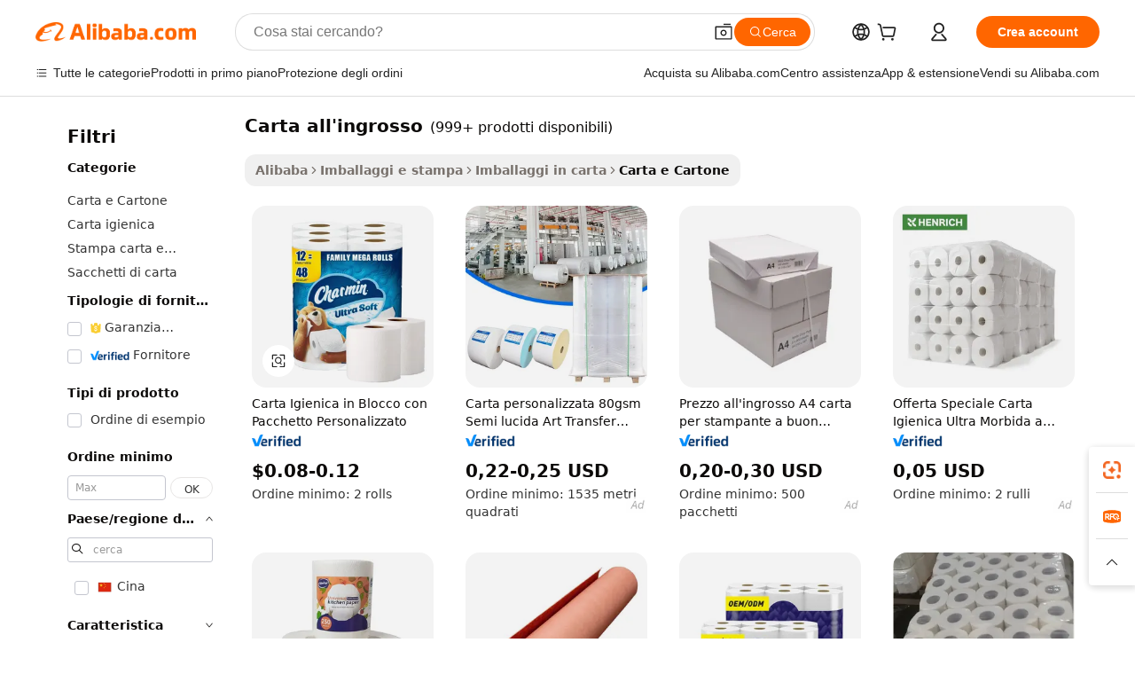

--- FILE ---
content_type: text/html;charset=UTF-8
request_url: https://italian.alibaba.com/g/bulk-paper.html
body_size: 183046
content:

<!-- screen_content -->

    <!-- tangram:5410 begin-->
    <!-- tangram:529998 begin-->
    
<!DOCTYPE html>
<html lang="it" dir="ltr">
  <head>
        <script>
      window.__BB = {
        scene: window.__bb_scene || 'traffic-free-goods'
      };
      window.__BB.BB_CWV_IGNORE = {
          lcp_element: ['#icbu-buyer-pc-top-banner'],
          lcp_url: [],
        };
      window._timing = {}
      window._timing.first_start = Date.now();
      window.needLoginInspiration = Boolean(false);
      // 变量用于标记页面首次可见时间
      let firstVisibleTime = null;
      if (typeof document.hidden !== 'undefined') {
        // 页面首次加载时直接统计
        if (!document.hidden) {
          firstVisibleTime = Date.now();
          window.__BB_timex = 1
        } else {
          // 页面不可见时监听 visibilitychange 事件
          document.addEventListener('visibilitychange', () => {
            if (!document.hidden) {
              firstVisibleTime = Date.now();
              window.__BB_timex = firstVisibleTime - window.performance.timing.navigationStart
              window.__BB.firstVisibleTime = window.__BB_timex
              console.log("Page became visible after "+ window.__BB_timex + " ms");
            }
          }, { once: true });  // 确保只触发一次
        }
      } else {
        console.warn('Page Visibility API is not supported in this browser.');
      }
    </script>
        <meta name="data-spm" content="a2700">
        <meta name="aplus-xplug" content="NONE">
        <meta name="aplus-icbu-disable-umid" content="1">
        <meta name="google-translate-customization" content="9de59014edaf3b99-22e1cf3b5ca21786-g00bb439a5e9e5f8f-f">
    <meta name="yandex-verification" content="25a76ba8e4443bb3" />
    <meta name="msvalidate.01" content="E3FBF0E89B724C30844BF17C59608E8F" />
    <meta name="viewport" content="width=device-width, initial-scale=1.0, maximum-scale=5.0, user-scalable=yes">
        <link rel="preconnect" href="https://s.alicdn.com/" crossorigin>
    <link rel="dns-prefetch" href="https://s.alicdn.com">
                        <link rel="preload" href="https://s.alicdn.com/@g/alilog/??aplus_plugin_icbufront/index.js,mlog/aplus_v2.js" as="script">
        <link rel="preload" href="https://s.alicdn.com/@img/imgextra/i2/O1CN0153JdbU26g4bILVOyC_!!6000000007690-2-tps-418-58.png" as="image">
        <script>
            window.__APLUS_ABRATE__ = {
        perf_group: 'base64cached',
        scene: "traffic-free-goods",
      };
    </script>
    <meta name="aplus-mmstat-timeout" content="15000">
        <meta content="text/html; charset=utf-8" http-equiv="Content-Type">
          <title>Soluzioni di Carta di Qualità: Potenzia la Tua Attività con l'Eccellenza di carta all'ingrosso</title>
      <meta name="keywords" content="toilet paper,tissue paper,a4 paper">
      <meta name="description" content="Trova carta all'ingrosso di qualità che offrono resistenza e versatilità. Sono particolarmente adatti per le aziende alla ricerca di soluzioni di imballaggio ecologiche, sicure ed efficienti.">
            <meta name="pagetiming-rate" content="9">
      <meta name="pagetiming-resource-rate" content="4">
                    <link rel="canonical" href="https://italian.alibaba.com/g/bulk-paper.html">
                              <link rel="alternate" hreflang="fr" href="https://french.alibaba.com/g/bulk-paper.html">
                  <link rel="alternate" hreflang="de" href="https://german.alibaba.com/g/bulk-paper.html">
                  <link rel="alternate" hreflang="pt" href="https://portuguese.alibaba.com/g/bulk-paper.html">
                  <link rel="alternate" hreflang="it" href="https://italian.alibaba.com/g/bulk-paper.html">
                  <link rel="alternate" hreflang="es" href="https://spanish.alibaba.com/g/bulk-paper.html">
                  <link rel="alternate" hreflang="ru" href="https://russian.alibaba.com/g/bulk-paper.html">
                  <link rel="alternate" hreflang="ko" href="https://korean.alibaba.com/g/bulk-paper.html">
                  <link rel="alternate" hreflang="ar" href="https://arabic.alibaba.com/g/bulk-paper.html">
                  <link rel="alternate" hreflang="ja" href="https://japanese.alibaba.com/g/bulk-paper.html">
                  <link rel="alternate" hreflang="tr" href="https://turkish.alibaba.com/g/bulk-paper.html">
                  <link rel="alternate" hreflang="th" href="https://thai.alibaba.com/g/bulk-paper.html">
                  <link rel="alternate" hreflang="vi" href="https://vietnamese.alibaba.com/g/bulk-paper.html">
                  <link rel="alternate" hreflang="nl" href="https://dutch.alibaba.com/g/bulk-paper.html">
                  <link rel="alternate" hreflang="he" href="https://hebrew.alibaba.com/g/bulk-paper.html">
                  <link rel="alternate" hreflang="id" href="https://indonesian.alibaba.com/g/bulk-paper.html">
                  <link rel="alternate" hreflang="hi" href="https://hindi.alibaba.com/g/bulk-paper.html">
                  <link rel="alternate" hreflang="en" href="https://www.alibaba.com/showroom/bulk-paper.html">
                  <link rel="alternate" hreflang="zh" href="https://chinese.alibaba.com/g/bulk-paper.html">
                  <link rel="alternate" hreflang="x-default" href="https://www.alibaba.com/showroom/bulk-paper.html">
                                        <script>
      // Aplus 配置自动打点
      var queue = window.goldlog_queue || (window.goldlog_queue = []);
      var tags = ["button", "a", "div", "span", "i", "svg", "input", "li", "tr"];
      queue.push(
        {
          action: 'goldlog.appendMetaInfo',
          arguments: [
            'aplus-auto-exp',
            [
              {
                logkey: '/sc.ug_msite.new_product_exp',
                cssSelector: '[data-spm-exp]',
                props: ["data-spm-exp"],
              },
              {
                logkey: '/sc.ug_pc.seolist_product_exp',
                cssSelector: '.traffic-card-gallery',
                props: ["data-spm-exp"],
              }
            ]
          ]
        }
      )
      queue.push({
        action: 'goldlog.setMetaInfo',
        arguments: ['aplus-auto-clk', JSON.stringify(tags.map(tag =>({
          "logkey": "/sc.ug_msite.new_product_clk",
          tag,
          "filter": "data-spm-clk",
          "props": ["data-spm-clk"]
        })))],
      });
    </script>
  </head>
  <div id="icbu-header"><div id="the-new-header" data-version="4.4.0" data-tnh-auto-exp="tnh-expose" data-scenes="search-products" style="position: relative;background-color: #fff;border-bottom: 1px solid #ddd;box-sizing: border-box; font-family:Inter,SF Pro Text,Roboto,Helvetica Neue,Helvetica,Tahoma,Arial,PingFang SC,Microsoft YaHei;"><div style="display: flex;align-items:center;height: 72px;min-width: 1200px;max-width: 1580px;margin: 0 auto;padding: 0 40px;box-sizing: border-box;"><img style="height: 29px; width: 209px;" src="https://s.alicdn.com/@img/imgextra/i2/O1CN0153JdbU26g4bILVOyC_!!6000000007690-2-tps-418-58.png" alt="" /></div><div style="min-width: 1200px;max-width: 1580px;margin: 0 auto;overflow: hidden;font-size: 14px;display: flex;justify-content: space-between;padding: 0 40px;box-sizing: border-box;"><div style="display: flex; align-items: center; justify-content: space-between"><div style="position: relative; height: 36px; padding: 0 28px 0 20px">All categories</div><div style="position: relative; height: 36px; padding-right: 28px">Featured selections</div><div style="position: relative; height: 36px">Trade Assurance</div></div><div style="display: flex; align-items: center; justify-content: space-between"><div style="position: relative; height: 36px; padding-right: 28px">Buyer Central</div><div style="position: relative; height: 36px; padding-right: 28px">Help Center</div><div style="position: relative; height: 36px; padding-right: 28px">Get the app</div><div style="position: relative; height: 36px">Become a supplier</div></div></div></div></div></div>
  <body data-spm="7724857" style="min-height: calc(100vh + 1px)"><script 
id="beacon-aplus"   
src="//s.alicdn.com/@g/alilog/??aplus_plugin_icbufront/index.js,mlog/aplus_v2.js"
exparams="aplus=async&userid=&aplus&ali_beacon_id=&ali_apache_id=&ali_apache_track=&ali_apache_tracktmp=&eagleeye_traceid=2101c18217688185872203958e1354&ip=3%2e143%2e227%2e245&dmtrack_c={ali%5fresin%5ftrace%3dse%5frst%3dnull%7csp%5fviewtype%3dY%7cset%3d3%7cser%3d1007%7cpageId%3da39cf2d6866a4620baa8ad9f571796a5%7cm%5fpageid%3dnull%7cpvmi%3d5b8595ef52ab4f108908029162f6f6e6%7csek%5fsepd%3dcarta%2ball%2527ingrosso%7csek%3dbulk%2bpaper%7cse%5fpn%3d1%7cp4pid%3d26a74041%2d7d46%2d4a36%2d9529%2d4ef747add3ec%7csclkid%3dnull%7cforecast%5fpost%5fcate%3dnull%7cseo%5fnew%5fuser%5fflag%3dfalse%7ccategoryId%3d201645401%7cseo%5fsearch%5fmodel%5fupgrade%5fv2%3d2025070801%7cseo%5fmodule%5fcard%5f20240624%3d202406242%7clong%5ftext%5fgoogle%5ftranslate%5fv2%3d2407142%7cseo%5fcontent%5ftd%5fbottom%5ftext%5fupdate%5fkey%3d2025070801%7cseo%5fsearch%5fmodel%5fupgrade%5fv3%3d2025072201%7cseo%5fsearch%5fmodel%5fmulti%5fupgrade%5fv3%3d2025081101%7cdamo%5falt%5freplace%3dnull%7cwap%5fcross%3d2007659%7cwap%5fcs%5faction%3d2005494%7cAPP%5fVisitor%5fActive%3d26705%7cseo%5fshowroom%5fgoods%5fmix%3d2005244%7cseo%5fdefault%5fcached%5flong%5ftext%5ffrom%5fnew%5fkeyword%5fstep%3d2024122502%7cshowroom%5fgeneral%5ftemplate%3d2005292%7cwap%5fcs%5ftext%3dnull%7cstructured%5fdata%3d2025052702%7cseo%5fmulti%5fstyle%5ftext%5fupdate%3d2511182%7cpc%5fnew%5fheader%3dnull%7cseo%5fmeta%5fcate%5ftemplate%5fv1%3d2025042401%7cseo%5fmeta%5ftd%5fsearch%5fkeyword%5fstep%5fv1%3d2025040999%7cshowroom%5fft%5flong%5ftext%5fbaks%3d80802%7cAPP%5fGrowing%5fBuyer%5fHigh%5fIntent%5fActive%3d25488%7cshowroom%5fpc%5fv2019%3d2104%7cAPP%5fProspecting%5fBuyer%3d26712%7ccache%5fcontrol%3dnull%7cAPP%5fChurned%5fCore%5fBuyer%3d25463%7cseo%5fdefault%5fcached%5flong%5ftext%5fstep%3d24110802%7camp%5flighthouse%5fscore%5fimage%3d19657%7cseo%5fft%5ftranslate%5fgemini%3d25012003%7cwap%5fnode%5fssr%3d2015725%7cdataphant%5fopen%3d27030%7clongtext%5fmulti%5fstyle%5fexpand%5frussian%3d2510141%7cseo%5flongtext%5fgoogle%5fdata%5fsection%3d25021702%7cindustry%5fpopular%5ffloor%3dnull%7cwap%5fad%5fgoods%5fproduct%5finterval%3dnull%7cseo%5fgoods%5fbootom%5fwholesale%5flink%3d2486162%7cseo%5fmiddle%5fwholesale%5flink%3d2486164%7cseo%5fkeyword%5faatest%3d13%7cft%5flong%5ftext%5fenpand%5fstep2%3d121602%7cseo%5fft%5flongtext%5fexpand%5fstep3%3d25012102%7cseo%5fwap%5fheadercard%3d2006288%7cAPP%5fChurned%5fInactive%5fVisitor%3d25497%7cAPP%5fGrowing%5fBuyer%5fHigh%5fIntent%5fInactive%3d25484%7cseo%5fmeta%5ftd%5fmulti%5fkey%3d2025061801%7ctop%5frecommend%5f20250120%3d202501201%7clongtext%5fmulti%5fstyle%5fexpand%5ffrench%5fcopy%3d25091802%7clongtext%5fmulti%5fstyle%5fexpand%5ffrench%5fcopy%5fcopy%3d25092502%7clong%5ftext%5fpaa%3d220901%7cseo%5ffloor%5fexp%3dnull%7cseo%5fshowroom%5falgo%5flink%3d17764%7cseo%5fmeta%5ftd%5faib%5fgeneral%5fkey%3d2025091901%7ccountry%5findustry%3d202311033%7cpc%5ffree%5fswitchtosearch%3d2020529%7cshowroom%5fft%5flong%5ftext%5fenpand%5fstep1%3d101102%7cseo%5fshowroom%5fnorel%3dnull%7cplp%5fstyle%5f25%5fpc%3d202505222%7cseo%5fggs%5flayer%3d10010%7cquery%5fmutil%5flang%5ftranslate%3d2025060300%7cAPP%5fChurned%5fBuyer%3d25468%7cstream%5frender%5fperf%5fopt%3d2309181%7cwap%5fgoods%3d2007383%7cseo%5fshowroom%5fsimilar%5f20240614%3d202406142%7cchinese%5fopen%3d6307%7cquery%5fgpt%5ftranslate%3d20240820%7cad%5fproduct%5finterval%3dnull%7camp%5fto%5fpwa%3d2007359%7cplp%5faib%5fmulti%5fai%5fmeta%3d20250401%7cwap%5fsupplier%5fcontent%3dnull%7cpc%5ffree%5frefactoring%3d20220315%7cAPP%5fGrowing%5fBuyer%5fInactive%3d25476%7csso%5foem%5ffloor%3dnull%7cseo%5fpc%5fnew%5fview%5f20240807%3d202408072%7cseo%5fbottom%5ftext%5fentity%5fkey%5fcopy%3d2025062400%7cstream%5frender%3d433763%7cseo%5fmodule%5fcard%5f20240424%3d202404241%7cseo%5ftitle%5freplace%5f20191226%3d5841%7clongtext%5fmulti%5fstyle%5fexpand%3d25090802%7cgoogleweblight%3d6516%7clighthouse%5fbase64%3dnull%7cAPP%5fProspecting%5fBuyer%5fActive%3d26719%7cad%5fgoods%5fproduct%5finterval%3dnull%7cseo%5fbottom%5fdeep%5fextend%5fkw%5fkey%3d2025071101%7clongtext%5fmulti%5fstyle%5fexpand%5fturkish%3d25102802%7cilink%5fuv%3d20240911%7cwap%5flist%5fwakeup%3d2005832%7ctpp%5fcrosslink%5fpc%3d20205311%7cseo%5ftop%5fbooth%3d18501%7cAPP%5fGrowing%5fBuyer%5fLess%5fActive%3d25469%7cseo%5fsearch%5fmodel%5fupgrade%5frank%3d2025092401%7cgoodslayer%3d7977%7cft%5flong%5ftext%5ftranslate%5fexpand%5fstep1%3d24110802%7cseo%5fheaderstyle%5ftraffic%5fkey%5fv1%3d2025072100%7ccrosslink%5fswitch%3d2008141%7cp4p%5foutline%3d20240328%7cseo%5fmeta%5ftd%5faib%5fv2%5fkey%3d2025091801%7crts%5fmulti%3d2008404%7cseo%5fad%5foptimization%5fkey%5fv2%3d2025072301%7cAPP%5fVisitor%5fLess%5fActive%3d26692%7cplp%5fstyle%5f25%3d202505192%7ccdn%5fvm%3d2007368%7cwap%5fad%5fproduct%5finterval%3dnull%7cseo%5fsearch%5fmodel%5fmulti%5fupgrade%5frank%3d2025092401%7cpc%5fcard%5fshare%3d2025081201%7cAPP%5fGrowing%5fBuyer%5fHigh%5fIntent%5fLess%5fActive%3d25478%7cgoods%5ftitle%5fsubstitute%3d9619%7cwap%5fscreen%5fexp%3d2025081400%7creact%5fheader%5ftest%3d202502182%7cpc%5fcs%5fcolor%3d2005788%7cshowroom%5fft%5flong%5ftext%5ftest%3d72502%7cone%5ftap%5flogin%5fABTest%3d202308153%7cseo%5fhyh%5fshow%5ftags%3d9867%7cplp%5fstructured%5fdata%3d2508182%7cguide%5fdelete%3d2008526%7cseo%5findustry%5ftemplate%3dnull%7cseo%5fmeta%5ftd%5fmulti%5fes%5fkey%3d2025073101%7cseo%5fshowroom%5fdata%5fmix%3d19888%7csso%5ftop%5franking%5ffloor%3d20031%7cseo%5ftd%5fdeep%5fupgrade%5fkey%5fv3%3d2025081101%7cwap%5fue%5fone%3d2025111401%7cshowroom%5fto%5frts%5flink%3d2008480%7ccountrysearch%5ftest%3dnull%7cseo%5fplp%5fdate%5fv2%3d2025102701%7cshowroom%5flist%5fnew%5farrival%3d2811002%7cchannel%5famp%5fto%5fpwa%3d2008435%7cseo%5fmulti%5fstyles%5flong%5ftext%3d2503172%7cseo%5fmeta%5ftext%5fmutli%5fcate%5ftemplate%5fv1%3d2025080801%7cseo%5fdefault%5fcached%5fmutil%5flong%5ftext%5fstep%3d24110436%7cseo%5faction%5fpoint%5ftype%3d22823%7cseo%5faib%5ftd%5flaunch%5f20240828%5fcopy%3d202408282%7cseo%5fshowroom%5fwholesale%5flink%3dnull%7cseo%5fperf%5fimprove%3d2023999%7cseo%5fwap%5flist%5fbounce%5f01%3d2063%7cseo%5fwap%5flist%5fbounce%5f02%3d2128%7cAPP%5fGrowing%5fBuyer%5fActive%3d25492%7cvideolayer%3dnull%7cvideo%5fplay%3dnull%7cAPP%5fChurned%5fMember%5fInactive%3d25501%7cseo%5fgoogle%5fnew%5fstruct%3d438326%7cicbu%5falgo%5fp4p%5fseo%5fad%3d2025072301%7ctpp%5ftrace%3dseoKeyword%2dseoKeyword%5fv3%2dbase%2dORIGINAL}&pageid=038fe3f52101d37c1768818587&hn=ensearchweb033001211124%2erg%2dus%2deast%2eus44&asid=AQAAAACbB25p7uxAaQAAAABoVAO3xxJhRQ==&treq=&tres=" async>
</script>
            <style>body{background-color:white;}.no-scrollbar.il-sticky.il-top-0.il-max-h-\[100vh\].il-w-\[200px\].il-flex-shrink-0.il-flex-grow-0.il-overflow-y-scroll{background-color:#FFF;padding-left:12px}</style>
                    <!-- tangram:530006 begin-->
<!--  -->
 <style>
   @keyframes il-spin {
     to {
       transform: rotate(360deg);
     }
   }
   @keyframes il-pulse {
     50% {
       opacity: 0.5;
     }
   }
   .traffic-card-gallery {display: flex;position: relative;flex-direction: column;justify-content: flex-start;border-radius: 0.5rem;background-color: #fff;padding: 0.5rem 0.5rem 1rem;overflow: hidden;font-size: 0.75rem;line-height: 1rem;}
   .traffic-card-list {display: flex;position: relative;flex-direction: row;justify-content: flex-start;border-bottom-width: 1px;background-color: #fff;padding: 1rem;height: 292px;overflow: hidden;font-size: 0.75rem;line-height: 1rem;}
   .product-price {
     b {
       font-size: 22px;
     }
   }
   .skel-loading {
       animation: il-pulse 2s cubic-bezier(0.4, 0, 0.6, 1) infinite;background-color: hsl(60, 4.8%, 95.9%);
   }
 </style>
<div id="first-cached-card">
  <div style="box-sizing:border-box;display: flex;position: absolute;left: 0;right: 0;margin: 0 auto;z-index: 1;min-width: 1200px;max-width: 1580px;padding: 0.75rem 3.25rem 0;pointer-events: none;">
    <!--页面左侧区域-->
    <div style="width: 200px;padding-top: 1rem;padding-left:12px; background-color: #fff;border-radius: 0.25rem">
      <div class="skel-loading" style="height: 1.5rem;width: 50%;border-radius: 0.25rem;"></div>
      <div style="margin-top: 1rem;margin-bottom: 1rem;">
        <div class="skel-loading" style="height: 1rem;width: calc(100% * 5 / 6);"></div>
        <div
          class="skel-loading"
          style="margin-top: 1rem;height: 1rem;width: calc(100% * 8 / 12);"
        ></div>
        <div class="skel-loading" style="margin-top: 1rem;height: 1rem;width: 75%;"></div>
        <div
          class="skel-loading"
          style="margin-top: 1rem;height: 1rem;width: calc(100% * 7 / 12);"
        ></div>
      </div>
      <div class="skel-loading" style="height: 1.5rem;width: 50%;border-radius: 0.25rem;"></div>
      <div style="margin-top: 1rem;margin-bottom: 1rem;">
        <div class="skel-loading" style="height: 1rem;width: calc(100% * 5 / 6);"></div>
        <div
          class="skel-loading"
          style="margin-top: 1rem;height: 1rem;width: calc(100% * 8 / 12);"
        ></div>
        <div class="skel-loading" style="margin-top: 1rem;height: 1rem;width: 75%;"></div>
        <div
          class="skel-loading"
          style="margin-top: 1rem;height: 1rem;width: calc(100% * 7 / 12);"
        ></div>
      </div>
      <div class="skel-loading" style="height: 1.5rem;width: 50%;border-radius: 0.25rem;"></div>
      <div style="margin-top: 1rem;margin-bottom: 1rem;">
        <div class="skel-loading" style="height: 1rem;width: calc(100% * 5 / 6);"></div>
        <div
          class="skel-loading"
          style="margin-top: 1rem;height: 1rem;width: calc(100% * 8 / 12);"
        ></div>
        <div class="skel-loading" style="margin-top: 1rem;height: 1rem;width: 75%;"></div>
        <div
          class="skel-loading"
          style="margin-top: 1rem;height: 1rem;width: calc(100% * 7 / 12);"
        ></div>
      </div>
      <div class="skel-loading" style="height: 1.5rem;width: 50%;border-radius: 0.25rem;"></div>
      <div style="margin-top: 1rem;margin-bottom: 1rem;">
        <div class="skel-loading" style="height: 1rem;width: calc(100% * 5 / 6);"></div>
        <div
          class="skel-loading"
          style="margin-top: 1rem;height: 1rem;width: calc(100% * 8 / 12);"
        ></div>
        <div class="skel-loading" style="margin-top: 1rem;height: 1rem;width: 75%;"></div>
        <div
          class="skel-loading"
          style="margin-top: 1rem;height: 1rem;width: calc(100% * 7 / 12);"
        ></div>
      </div>
      <div class="skel-loading" style="height: 1.5rem;width: 50%;border-radius: 0.25rem;"></div>
      <div style="margin-top: 1rem;margin-bottom: 1rem;">
        <div class="skel-loading" style="height: 1rem;width: calc(100% * 5 / 6);"></div>
        <div
          class="skel-loading"
          style="margin-top: 1rem;height: 1rem;width: calc(100% * 8 / 12);"
        ></div>
        <div class="skel-loading" style="margin-top: 1rem;height: 1rem;width: 75%;"></div>
        <div
          class="skel-loading"
          style="margin-top: 1rem;height: 1rem;width: calc(100% * 7 / 12);"
        ></div>
      </div>
      <div class="skel-loading" style="height: 1.5rem;width: 50%;border-radius: 0.25rem;"></div>
      <div style="margin-top: 1rem;margin-bottom: 1rem;">
        <div class="skel-loading" style="height: 1rem;width: calc(100% * 5 / 6);"></div>
        <div
          class="skel-loading"
          style="margin-top: 1rem;height: 1rem;width: calc(100% * 8 / 12);"
        ></div>
        <div class="skel-loading" style="margin-top: 1rem;height: 1rem;width: 75%;"></div>
        <div
          class="skel-loading"
          style="margin-top: 1rem;height: 1rem;width: calc(100% * 7 / 12);"
        ></div>
      </div>
    </div>
    <!--页面主体区域-->
    <div style="flex: 1 1 0%; overflow: hidden;padding: 0.5rem 0.5rem 0.5rem 1.5rem">
      <div style="height: 1.25rem;margin-bottom: 1rem;"></div>
      <!-- keywords -->
      <div style="margin-bottom: 1rem;height: 1.75rem;font-weight: 700;font-size: 1.25rem;line-height: 1.75rem;"></div>
      <!-- longtext -->
            <div style="width: calc(25% - 0.9rem);pointer-events: auto">
        <div class="traffic-card-gallery">
          <!-- ProductImage -->
          <a href="//www.alibaba.com/product-detail/Bulk-Custom-Package-Toilet-Paper_1601274933193.html?from=SEO" target="_blank" style="position: relative;margin-bottom: 0.5rem;aspect-ratio: 1;overflow: hidden;border-radius: 0.5rem;">
            <div style="display: flex; overflow: hidden">
              <div style="position: relative;margin: 0;width: 100%;min-width: 0;flex-shrink: 0;flex-grow: 0;flex-basis: 100%;padding: 0;">
                <img style="position: relative; aspect-ratio: 1; width: 100%" src="[data-uri]" loading="eager" />
                <div style="position: absolute;left: 0;bottom: 0;right: 0;top: 0;background-color: #000;opacity: 0.05;"></div>
              </div>
            </div>
          </a>
          <div style="display: flex;flex: 1 1 0%;flex-direction: column;justify-content: space-between;">
            <div>
              <a class="skel-loading" style="margin-top: 0.5rem;display:inline-block;width:100%;height:1rem;" href="//www.alibaba.com/product-detail/Bulk-Custom-Package-Toilet-Paper_1601274933193.html" target="_blank"></a>
              <a class="skel-loading" style="margin-top: 0.125rem;display:inline-block;width:100%;height:1rem;" href="//www.alibaba.com/product-detail/Bulk-Custom-Package-Toilet-Paper_1601274933193.html" target="_blank"></a>
              <div class="skel-loading" style="margin-top: 0.25rem;height:1.625rem;width:75%"></div>
              <div class="skel-loading" style="margin-top: 0.5rem;height: 1rem;width:50%"></div>
              <div class="skel-loading" style="margin-top:0.25rem;height:1rem;width:25%"></div>
            </div>
          </div>

        </div>
      </div>

    </div>
  </div>
</div>
<!-- tangram:530006 end-->
            <style>.component-left-filter-callback{display:flex;position:relative;margin-top:10px;height:1200px}.component-left-filter-callback img{width:200px}.component-left-filter-callback i{position:absolute;top:5%;left:50%}.related-search-wrapper{padding:.5rem;--tw-bg-opacity: 1;background-color:#fff;background-color:rgba(255,255,255,var(--tw-bg-opacity, 1));border-width:1px;border-color:var(--input)}.related-search-wrapper .related-search-box{margin:12px 16px}.related-search-wrapper .related-search-box .related-search-title{display:inline;float:start;color:#666;word-wrap:break-word;margin-right:12px;width:13%}.related-search-wrapper .related-search-box .related-search-content{display:flex;flex-wrap:wrap}.related-search-wrapper .related-search-box .related-search-content .related-search-link{margin-right:12px;width:23%;overflow:hidden;color:#666;text-overflow:ellipsis;white-space:nowrap}.product-title img{margin-right:.5rem;display:inline-block;height:1rem;vertical-align:sub}.product-price b{font-size:22px}.similar-icon{position:absolute;bottom:12px;z-index:2;right:12px}.rfq-card{display:inline-block;position:relative;box-sizing:border-box;margin-bottom:36px}.rfq-card .rfq-card-content{display:flex;position:relative;flex-direction:column;align-items:flex-start;background-size:cover;background-color:#fff;padding:12px;width:100%;height:100%}.rfq-card .rfq-card-content .rfq-card-icon{margin-top:50px}.rfq-card .rfq-card-content .rfq-card-icon img{width:45px}.rfq-card .rfq-card-content .rfq-card-top-title{margin-top:14px;color:#222;font-weight:400;font-size:16px}.rfq-card .rfq-card-content .rfq-card-title{margin-top:24px;color:#333;font-weight:800;font-size:20px}.rfq-card .rfq-card-content .rfq-card-input-box{margin-top:24px;width:100%}.rfq-card .rfq-card-content .rfq-card-input-box textarea{box-sizing:border-box;border:1px solid #ddd;border-radius:4px;background-color:#fff;padding:9px 12px;width:100%;height:88px;resize:none;color:#666;font-weight:400;font-size:13px;font-family:inherit}.rfq-card .rfq-card-content .rfq-card-button{margin-top:24px;border:1px solid #666;border-radius:16px;background-color:#fff;width:67%;color:#000;font-weight:700;font-size:14px;line-height:30px;text-align:center}[data-modulename^=ProductList-] div{contain-intrinsic-size:auto 500px}.traffic-card-gallery:hover{--tw-shadow: 0px 2px 6px 2px rgba(0,0,0,.12157);--tw-shadow-colored: 0px 2px 6px 2px var(--tw-shadow-color);box-shadow:0 0 #0000,0 0 #0000,0 2px 6px 2px #0000001f;box-shadow:var(--tw-ring-offset-shadow, 0 0 rgba(0,0,0,0)),var(--tw-ring-shadow, 0 0 rgba(0,0,0,0)),var(--tw-shadow);z-index:10}.traffic-card-gallery{position:relative;display:flex;flex-direction:column;justify-content:flex-start;overflow:hidden;border-radius:.75rem;--tw-bg-opacity: 1;background-color:#fff;background-color:rgba(255,255,255,var(--tw-bg-opacity, 1));padding:.5rem;font-size:.75rem;line-height:1rem}.traffic-card-list{position:relative;display:flex;height:292px;flex-direction:row;justify-content:flex-start;overflow:hidden;border-bottom-width:1px;--tw-bg-opacity: 1;background-color:#fff;background-color:rgba(255,255,255,var(--tw-bg-opacity, 1));padding:1rem;font-size:.75rem;line-height:1rem}.traffic-card-g-industry:hover{--tw-shadow: 0 0 10px rgba(0,0,0,.1);--tw-shadow-colored: 0 0 10px var(--tw-shadow-color);box-shadow:0 0 #0000,0 0 #0000,0 0 10px #0000001a;box-shadow:var(--tw-ring-offset-shadow, 0 0 rgba(0,0,0,0)),var(--tw-ring-shadow, 0 0 rgba(0,0,0,0)),var(--tw-shadow)}.traffic-card-g-industry{position:relative;border-radius:var(--radius);--tw-bg-opacity: 1;background-color:#fff;background-color:rgba(255,255,255,var(--tw-bg-opacity, 1));padding:1.25rem .75rem .75rem;font-size:.875rem;line-height:1.25rem}.module-filter-section-wrapper{max-height:none!important;overflow-x:hidden}*,:before,:after{--tw-border-spacing-x: 0;--tw-border-spacing-y: 0;--tw-translate-x: 0;--tw-translate-y: 0;--tw-rotate: 0;--tw-skew-x: 0;--tw-skew-y: 0;--tw-scale-x: 1;--tw-scale-y: 1;--tw-pan-x: ;--tw-pan-y: ;--tw-pinch-zoom: ;--tw-scroll-snap-strictness: proximity;--tw-gradient-from-position: ;--tw-gradient-via-position: ;--tw-gradient-to-position: ;--tw-ordinal: ;--tw-slashed-zero: ;--tw-numeric-figure: ;--tw-numeric-spacing: ;--tw-numeric-fraction: ;--tw-ring-inset: ;--tw-ring-offset-width: 0px;--tw-ring-offset-color: #fff;--tw-ring-color: rgba(59, 130, 246, .5);--tw-ring-offset-shadow: 0 0 rgba(0,0,0,0);--tw-ring-shadow: 0 0 rgba(0,0,0,0);--tw-shadow: 0 0 rgba(0,0,0,0);--tw-shadow-colored: 0 0 rgba(0,0,0,0);--tw-blur: ;--tw-brightness: ;--tw-contrast: ;--tw-grayscale: ;--tw-hue-rotate: ;--tw-invert: ;--tw-saturate: ;--tw-sepia: ;--tw-drop-shadow: ;--tw-backdrop-blur: ;--tw-backdrop-brightness: ;--tw-backdrop-contrast: ;--tw-backdrop-grayscale: ;--tw-backdrop-hue-rotate: ;--tw-backdrop-invert: ;--tw-backdrop-opacity: ;--tw-backdrop-saturate: ;--tw-backdrop-sepia: ;--tw-contain-size: ;--tw-contain-layout: ;--tw-contain-paint: ;--tw-contain-style: }::backdrop{--tw-border-spacing-x: 0;--tw-border-spacing-y: 0;--tw-translate-x: 0;--tw-translate-y: 0;--tw-rotate: 0;--tw-skew-x: 0;--tw-skew-y: 0;--tw-scale-x: 1;--tw-scale-y: 1;--tw-pan-x: ;--tw-pan-y: ;--tw-pinch-zoom: ;--tw-scroll-snap-strictness: proximity;--tw-gradient-from-position: ;--tw-gradient-via-position: ;--tw-gradient-to-position: ;--tw-ordinal: ;--tw-slashed-zero: ;--tw-numeric-figure: ;--tw-numeric-spacing: ;--tw-numeric-fraction: ;--tw-ring-inset: ;--tw-ring-offset-width: 0px;--tw-ring-offset-color: #fff;--tw-ring-color: rgba(59, 130, 246, .5);--tw-ring-offset-shadow: 0 0 rgba(0,0,0,0);--tw-ring-shadow: 0 0 rgba(0,0,0,0);--tw-shadow: 0 0 rgba(0,0,0,0);--tw-shadow-colored: 0 0 rgba(0,0,0,0);--tw-blur: ;--tw-brightness: ;--tw-contrast: ;--tw-grayscale: ;--tw-hue-rotate: ;--tw-invert: ;--tw-saturate: ;--tw-sepia: ;--tw-drop-shadow: ;--tw-backdrop-blur: ;--tw-backdrop-brightness: ;--tw-backdrop-contrast: ;--tw-backdrop-grayscale: ;--tw-backdrop-hue-rotate: ;--tw-backdrop-invert: ;--tw-backdrop-opacity: ;--tw-backdrop-saturate: ;--tw-backdrop-sepia: ;--tw-contain-size: ;--tw-contain-layout: ;--tw-contain-paint: ;--tw-contain-style: }*,:before,:after{box-sizing:border-box;border-width:0;border-style:solid;border-color:#e5e7eb}:before,:after{--tw-content: ""}html,:host{line-height:1.5;-webkit-text-size-adjust:100%;-moz-tab-size:4;-o-tab-size:4;tab-size:4;font-family:ui-sans-serif,system-ui,-apple-system,Segoe UI,Roboto,Ubuntu,Cantarell,Noto Sans,sans-serif,"Apple Color Emoji","Segoe UI Emoji",Segoe UI Symbol,"Noto Color Emoji";font-feature-settings:normal;font-variation-settings:normal;-webkit-tap-highlight-color:transparent}body{margin:0;line-height:inherit}hr{height:0;color:inherit;border-top-width:1px}abbr:where([title]){text-decoration:underline;-webkit-text-decoration:underline dotted;text-decoration:underline dotted}h1,h2,h3,h4,h5,h6{font-size:inherit;font-weight:inherit}a{color:inherit;text-decoration:inherit}b,strong{font-weight:bolder}code,kbd,samp,pre{font-family:ui-monospace,SFMono-Regular,Menlo,Monaco,Consolas,Liberation Mono,Courier New,monospace;font-feature-settings:normal;font-variation-settings:normal;font-size:1em}small{font-size:80%}sub,sup{font-size:75%;line-height:0;position:relative;vertical-align:baseline}sub{bottom:-.25em}sup{top:-.5em}table{text-indent:0;border-color:inherit;border-collapse:collapse}button,input,optgroup,select,textarea{font-family:inherit;font-feature-settings:inherit;font-variation-settings:inherit;font-size:100%;font-weight:inherit;line-height:inherit;letter-spacing:inherit;color:inherit;margin:0;padding:0}button,select{text-transform:none}button,input:where([type=button]),input:where([type=reset]),input:where([type=submit]){-webkit-appearance:button;background-color:transparent;background-image:none}:-moz-focusring{outline:auto}:-moz-ui-invalid{box-shadow:none}progress{vertical-align:baseline}::-webkit-inner-spin-button,::-webkit-outer-spin-button{height:auto}[type=search]{-webkit-appearance:textfield;outline-offset:-2px}::-webkit-search-decoration{-webkit-appearance:none}::-webkit-file-upload-button{-webkit-appearance:button;font:inherit}summary{display:list-item}blockquote,dl,dd,h1,h2,h3,h4,h5,h6,hr,figure,p,pre{margin:0}fieldset{margin:0;padding:0}legend{padding:0}ol,ul,menu{list-style:none;margin:0;padding:0}dialog{padding:0}textarea{resize:vertical}input::-moz-placeholder,textarea::-moz-placeholder{opacity:1;color:#9ca3af}input::placeholder,textarea::placeholder{opacity:1;color:#9ca3af}button,[role=button]{cursor:pointer}:disabled{cursor:default}img,svg,video,canvas,audio,iframe,embed,object{display:block;vertical-align:middle}img,video{max-width:100%;height:auto}[hidden]:where(:not([hidden=until-found])){display:none}:root{--background: hsl(0, 0%, 100%);--foreground: hsl(20, 14.3%, 4.1%);--card: hsl(0, 0%, 100%);--card-foreground: hsl(20, 14.3%, 4.1%);--popover: hsl(0, 0%, 100%);--popover-foreground: hsl(20, 14.3%, 4.1%);--primary: hsl(24, 100%, 50%);--primary-foreground: hsl(60, 9.1%, 97.8%);--secondary: hsl(60, 4.8%, 95.9%);--secondary-foreground: #333;--muted: hsl(60, 4.8%, 95.9%);--muted-foreground: hsl(25, 5.3%, 44.7%);--accent: hsl(60, 4.8%, 95.9%);--accent-foreground: hsl(24, 9.8%, 10%);--destructive: hsl(0, 84.2%, 60.2%);--destructive-foreground: hsl(60, 9.1%, 97.8%);--border: hsl(20, 5.9%, 90%);--input: hsl(20, 5.9%, 90%);--ring: hsl(24.6, 95%, 53.1%);--radius: 1rem}.dark{--background: hsl(20, 14.3%, 4.1%);--foreground: hsl(60, 9.1%, 97.8%);--card: hsl(20, 14.3%, 4.1%);--card-foreground: hsl(60, 9.1%, 97.8%);--popover: hsl(20, 14.3%, 4.1%);--popover-foreground: hsl(60, 9.1%, 97.8%);--primary: hsl(20.5, 90.2%, 48.2%);--primary-foreground: hsl(60, 9.1%, 97.8%);--secondary: hsl(12, 6.5%, 15.1%);--secondary-foreground: hsl(60, 9.1%, 97.8%);--muted: hsl(12, 6.5%, 15.1%);--muted-foreground: hsl(24, 5.4%, 63.9%);--accent: hsl(12, 6.5%, 15.1%);--accent-foreground: hsl(60, 9.1%, 97.8%);--destructive: hsl(0, 72.2%, 50.6%);--destructive-foreground: hsl(60, 9.1%, 97.8%);--border: hsl(12, 6.5%, 15.1%);--input: hsl(12, 6.5%, 15.1%);--ring: hsl(20.5, 90.2%, 48.2%)}*{border-color:#e7e5e4;border-color:var(--border)}body{background-color:#fff;background-color:var(--background);color:#0c0a09;color:var(--foreground)}.il-sr-only{position:absolute;width:1px;height:1px;padding:0;margin:-1px;overflow:hidden;clip:rect(0,0,0,0);white-space:nowrap;border-width:0}.il-invisible{visibility:hidden}.il-fixed{position:fixed}.il-absolute{position:absolute}.il-relative{position:relative}.il-sticky{position:sticky}.il-inset-0{inset:0}.il--bottom-12{bottom:-3rem}.il--top-12{top:-3rem}.il-bottom-0{bottom:0}.il-bottom-2{bottom:.5rem}.il-bottom-3{bottom:.75rem}.il-bottom-4{bottom:1rem}.il-end-0{right:0}.il-end-2{right:.5rem}.il-end-3{right:.75rem}.il-end-4{right:1rem}.il-left-0{left:0}.il-left-3{left:.75rem}.il-right-0{right:0}.il-right-2{right:.5rem}.il-right-3{right:.75rem}.il-start-0{left:0}.il-start-1\/2{left:50%}.il-start-2{left:.5rem}.il-start-3{left:.75rem}.il-start-\[50\%\]{left:50%}.il-top-0{top:0}.il-top-1\/2{top:50%}.il-top-16{top:4rem}.il-top-4{top:1rem}.il-top-\[50\%\]{top:50%}.il-z-10{z-index:10}.il-z-50{z-index:50}.il-z-\[9999\]{z-index:9999}.il-col-span-4{grid-column:span 4 / span 4}.il-m-0{margin:0}.il-m-3{margin:.75rem}.il-m-auto{margin:auto}.il-mx-auto{margin-left:auto;margin-right:auto}.il-my-3{margin-top:.75rem;margin-bottom:.75rem}.il-my-5{margin-top:1.25rem;margin-bottom:1.25rem}.il-my-auto{margin-top:auto;margin-bottom:auto}.\!il-mb-4{margin-bottom:1rem!important}.il--mt-4{margin-top:-1rem}.il-mb-0{margin-bottom:0}.il-mb-1{margin-bottom:.25rem}.il-mb-2{margin-bottom:.5rem}.il-mb-3{margin-bottom:.75rem}.il-mb-4{margin-bottom:1rem}.il-mb-5{margin-bottom:1.25rem}.il-mb-6{margin-bottom:1.5rem}.il-mb-8{margin-bottom:2rem}.il-mb-\[-0\.75rem\]{margin-bottom:-.75rem}.il-mb-\[0\.125rem\]{margin-bottom:.125rem}.il-me-1{margin-right:.25rem}.il-me-2{margin-right:.5rem}.il-me-3{margin-right:.75rem}.il-me-auto{margin-right:auto}.il-mr-1{margin-right:.25rem}.il-mr-2{margin-right:.5rem}.il-ms-1{margin-left:.25rem}.il-ms-4{margin-left:1rem}.il-ms-5{margin-left:1.25rem}.il-ms-8{margin-left:2rem}.il-ms-\[\.375rem\]{margin-left:.375rem}.il-ms-auto{margin-left:auto}.il-mt-0{margin-top:0}.il-mt-0\.5{margin-top:.125rem}.il-mt-1{margin-top:.25rem}.il-mt-2{margin-top:.5rem}.il-mt-3{margin-top:.75rem}.il-mt-4{margin-top:1rem}.il-mt-6{margin-top:1.5rem}.il-line-clamp-1{overflow:hidden;display:-webkit-box;-webkit-box-orient:vertical;-webkit-line-clamp:1}.il-line-clamp-2{overflow:hidden;display:-webkit-box;-webkit-box-orient:vertical;-webkit-line-clamp:2}.il-line-clamp-6{overflow:hidden;display:-webkit-box;-webkit-box-orient:vertical;-webkit-line-clamp:6}.il-inline-block{display:inline-block}.il-inline{display:inline}.il-flex{display:flex}.il-inline-flex{display:inline-flex}.il-grid{display:grid}.il-aspect-square{aspect-ratio:1 / 1}.il-size-5{width:1.25rem;height:1.25rem}.il-h-1{height:.25rem}.il-h-10{height:2.5rem}.il-h-11{height:2.75rem}.il-h-20{height:5rem}.il-h-24{height:6rem}.il-h-3\.5{height:.875rem}.il-h-4{height:1rem}.il-h-40{height:10rem}.il-h-6{height:1.5rem}.il-h-8{height:2rem}.il-h-9{height:2.25rem}.il-h-\[150px\]{height:150px}.il-h-\[152px\]{height:152px}.il-h-\[18\.25rem\]{height:18.25rem}.il-h-\[292px\]{height:292px}.il-h-\[600px\]{height:600px}.il-h-auto{height:auto}.il-h-fit{height:-moz-fit-content;height:fit-content}.il-h-full{height:100%}.il-h-screen{height:100vh}.il-max-h-\[100vh\]{max-height:100vh}.il-w-1\/2{width:50%}.il-w-10{width:2.5rem}.il-w-10\/12{width:83.333333%}.il-w-4{width:1rem}.il-w-6{width:1.5rem}.il-w-64{width:16rem}.il-w-7\/12{width:58.333333%}.il-w-72{width:18rem}.il-w-8{width:2rem}.il-w-8\/12{width:66.666667%}.il-w-9{width:2.25rem}.il-w-9\/12{width:75%}.il-w-\[200px\]{width:200px}.il-w-\[84px\]{width:84px}.il-w-fit{width:-moz-fit-content;width:fit-content}.il-w-full{width:100%}.il-w-screen{width:100vw}.il-min-w-0{min-width:0px}.il-min-w-3{min-width:.75rem}.il-min-w-\[1200px\]{min-width:1200px}.il-max-w-\[1000px\]{max-width:1000px}.il-max-w-\[1580px\]{max-width:1580px}.il-max-w-full{max-width:100%}.il-max-w-lg{max-width:32rem}.il-flex-1{flex:1 1 0%}.il-flex-shrink-0,.il-shrink-0{flex-shrink:0}.il-flex-grow-0,.il-grow-0{flex-grow:0}.il-basis-24{flex-basis:6rem}.il-basis-full{flex-basis:100%}.il-origin-\[--radix-tooltip-content-transform-origin\]{transform-origin:var(--radix-tooltip-content-transform-origin)}.il--translate-x-1\/2{--tw-translate-x: -50%;transform:translate(-50%,var(--tw-translate-y)) rotate(var(--tw-rotate)) skew(var(--tw-skew-x)) skewY(var(--tw-skew-y)) scaleX(var(--tw-scale-x)) scaleY(var(--tw-scale-y));transform:translate(var(--tw-translate-x),var(--tw-translate-y)) rotate(var(--tw-rotate)) skew(var(--tw-skew-x)) skewY(var(--tw-skew-y)) scaleX(var(--tw-scale-x)) scaleY(var(--tw-scale-y))}.il--translate-y-1\/2{--tw-translate-y: -50%;transform:translate(var(--tw-translate-x),-50%) rotate(var(--tw-rotate)) skew(var(--tw-skew-x)) skewY(var(--tw-skew-y)) scaleX(var(--tw-scale-x)) scaleY(var(--tw-scale-y));transform:translate(var(--tw-translate-x),var(--tw-translate-y)) rotate(var(--tw-rotate)) skew(var(--tw-skew-x)) skewY(var(--tw-skew-y)) scaleX(var(--tw-scale-x)) scaleY(var(--tw-scale-y))}.il-translate-x-\[-50\%\]{--tw-translate-x: -50%;transform:translate(-50%,var(--tw-translate-y)) rotate(var(--tw-rotate)) skew(var(--tw-skew-x)) skewY(var(--tw-skew-y)) scaleX(var(--tw-scale-x)) scaleY(var(--tw-scale-y));transform:translate(var(--tw-translate-x),var(--tw-translate-y)) rotate(var(--tw-rotate)) skew(var(--tw-skew-x)) skewY(var(--tw-skew-y)) scaleX(var(--tw-scale-x)) scaleY(var(--tw-scale-y))}.il-translate-y-\[-50\%\]{--tw-translate-y: -50%;transform:translate(var(--tw-translate-x),-50%) rotate(var(--tw-rotate)) skew(var(--tw-skew-x)) skewY(var(--tw-skew-y)) scaleX(var(--tw-scale-x)) scaleY(var(--tw-scale-y));transform:translate(var(--tw-translate-x),var(--tw-translate-y)) rotate(var(--tw-rotate)) skew(var(--tw-skew-x)) skewY(var(--tw-skew-y)) scaleX(var(--tw-scale-x)) scaleY(var(--tw-scale-y))}.il-rotate-90{--tw-rotate: 90deg;transform:translate(var(--tw-translate-x),var(--tw-translate-y)) rotate(90deg) skew(var(--tw-skew-x)) skewY(var(--tw-skew-y)) scaleX(var(--tw-scale-x)) scaleY(var(--tw-scale-y));transform:translate(var(--tw-translate-x),var(--tw-translate-y)) rotate(var(--tw-rotate)) skew(var(--tw-skew-x)) skewY(var(--tw-skew-y)) scaleX(var(--tw-scale-x)) scaleY(var(--tw-scale-y))}@keyframes il-pulse{50%{opacity:.5}}.il-animate-pulse{animation:il-pulse 2s cubic-bezier(.4,0,.6,1) infinite}@keyframes il-spin{to{transform:rotate(360deg)}}.il-animate-spin{animation:il-spin 1s linear infinite}.il-cursor-pointer{cursor:pointer}.il-list-disc{list-style-type:disc}.il-grid-cols-2{grid-template-columns:repeat(2,minmax(0,1fr))}.il-grid-cols-4{grid-template-columns:repeat(4,minmax(0,1fr))}.il-flex-row{flex-direction:row}.il-flex-col{flex-direction:column}.il-flex-col-reverse{flex-direction:column-reverse}.il-flex-wrap{flex-wrap:wrap}.il-flex-nowrap{flex-wrap:nowrap}.il-items-start{align-items:flex-start}.il-items-center{align-items:center}.il-items-baseline{align-items:baseline}.il-justify-start{justify-content:flex-start}.il-justify-end{justify-content:flex-end}.il-justify-center{justify-content:center}.il-justify-between{justify-content:space-between}.il-gap-1{gap:.25rem}.il-gap-1\.5{gap:.375rem}.il-gap-10{gap:2.5rem}.il-gap-2{gap:.5rem}.il-gap-3{gap:.75rem}.il-gap-4{gap:1rem}.il-gap-8{gap:2rem}.il-gap-\[\.0938rem\]{gap:.0938rem}.il-gap-\[\.375rem\]{gap:.375rem}.il-gap-\[0\.125rem\]{gap:.125rem}.\!il-gap-x-5{-moz-column-gap:1.25rem!important;column-gap:1.25rem!important}.\!il-gap-y-5{row-gap:1.25rem!important}.il-space-y-1\.5>:not([hidden])~:not([hidden]){--tw-space-y-reverse: 0;margin-top:calc(.375rem * (1 - var(--tw-space-y-reverse)));margin-top:.375rem;margin-top:calc(.375rem * calc(1 - var(--tw-space-y-reverse)));margin-bottom:0rem;margin-bottom:calc(.375rem * var(--tw-space-y-reverse))}.il-space-y-4>:not([hidden])~:not([hidden]){--tw-space-y-reverse: 0;margin-top:calc(1rem * (1 - var(--tw-space-y-reverse)));margin-top:1rem;margin-top:calc(1rem * calc(1 - var(--tw-space-y-reverse)));margin-bottom:0rem;margin-bottom:calc(1rem * var(--tw-space-y-reverse))}.il-overflow-hidden{overflow:hidden}.il-overflow-y-auto{overflow-y:auto}.il-overflow-y-scroll{overflow-y:scroll}.il-truncate{overflow:hidden;text-overflow:ellipsis;white-space:nowrap}.il-text-ellipsis{text-overflow:ellipsis}.il-whitespace-normal{white-space:normal}.il-whitespace-nowrap{white-space:nowrap}.il-break-normal{word-wrap:normal;word-break:normal}.il-break-words{word-wrap:break-word}.il-break-all{word-break:break-all}.il-rounded{border-radius:.25rem}.il-rounded-2xl{border-radius:1rem}.il-rounded-\[0\.5rem\]{border-radius:.5rem}.il-rounded-\[1\.25rem\]{border-radius:1.25rem}.il-rounded-full{border-radius:9999px}.il-rounded-lg{border-radius:1rem;border-radius:var(--radius)}.il-rounded-md{border-radius:calc(1rem - 2px);border-radius:calc(var(--radius) - 2px)}.il-rounded-sm{border-radius:calc(1rem - 4px);border-radius:calc(var(--radius) - 4px)}.il-rounded-xl{border-radius:.75rem}.il-border,.il-border-\[1px\]{border-width:1px}.il-border-b,.il-border-b-\[1px\]{border-bottom-width:1px}.il-border-solid{border-style:solid}.il-border-none{border-style:none}.il-border-\[\#222\]{--tw-border-opacity: 1;border-color:#222;border-color:rgba(34,34,34,var(--tw-border-opacity, 1))}.il-border-\[\#DDD\]{--tw-border-opacity: 1;border-color:#ddd;border-color:rgba(221,221,221,var(--tw-border-opacity, 1))}.il-border-foreground{border-color:#0c0a09;border-color:var(--foreground)}.il-border-input{border-color:#e7e5e4;border-color:var(--input)}.il-bg-\[\#F8F8F8\]{--tw-bg-opacity: 1;background-color:#f8f8f8;background-color:rgba(248,248,248,var(--tw-bg-opacity, 1))}.il-bg-\[\#d9d9d963\]{background-color:#d9d9d963}.il-bg-accent{background-color:#f5f5f4;background-color:var(--accent)}.il-bg-background{background-color:#fff;background-color:var(--background)}.il-bg-black{--tw-bg-opacity: 1;background-color:#000;background-color:rgba(0,0,0,var(--tw-bg-opacity, 1))}.il-bg-black\/80{background-color:#000c}.il-bg-destructive{background-color:#ef4444;background-color:var(--destructive)}.il-bg-gray-300{--tw-bg-opacity: 1;background-color:#d1d5db;background-color:rgba(209,213,219,var(--tw-bg-opacity, 1))}.il-bg-muted{background-color:#f5f5f4;background-color:var(--muted)}.il-bg-orange-500{--tw-bg-opacity: 1;background-color:#f97316;background-color:rgba(249,115,22,var(--tw-bg-opacity, 1))}.il-bg-popover{background-color:#fff;background-color:var(--popover)}.il-bg-primary{background-color:#f60;background-color:var(--primary)}.il-bg-secondary{background-color:#f5f5f4;background-color:var(--secondary)}.il-bg-transparent{background-color:transparent}.il-bg-white{--tw-bg-opacity: 1;background-color:#fff;background-color:rgba(255,255,255,var(--tw-bg-opacity, 1))}.il-bg-opacity-80{--tw-bg-opacity: .8}.il-bg-cover{background-size:cover}.il-bg-no-repeat{background-repeat:no-repeat}.il-fill-black{fill:#000}.il-object-cover{-o-object-fit:cover;object-fit:cover}.il-p-0{padding:0}.il-p-1{padding:.25rem}.il-p-2{padding:.5rem}.il-p-3{padding:.75rem}.il-p-4{padding:1rem}.il-p-5{padding:1.25rem}.il-p-6{padding:1.5rem}.il-px-2{padding-left:.5rem;padding-right:.5rem}.il-px-3{padding-left:.75rem;padding-right:.75rem}.il-py-0\.5{padding-top:.125rem;padding-bottom:.125rem}.il-py-1\.5{padding-top:.375rem;padding-bottom:.375rem}.il-py-10{padding-top:2.5rem;padding-bottom:2.5rem}.il-py-2{padding-top:.5rem;padding-bottom:.5rem}.il-py-3{padding-top:.75rem;padding-bottom:.75rem}.il-pb-0{padding-bottom:0}.il-pb-3{padding-bottom:.75rem}.il-pb-4{padding-bottom:1rem}.il-pb-8{padding-bottom:2rem}.il-pe-0{padding-right:0}.il-pe-2{padding-right:.5rem}.il-pe-3{padding-right:.75rem}.il-pe-4{padding-right:1rem}.il-pe-6{padding-right:1.5rem}.il-pe-8{padding-right:2rem}.il-pe-\[12px\]{padding-right:12px}.il-pe-\[3\.25rem\]{padding-right:3.25rem}.il-pl-4{padding-left:1rem}.il-ps-0{padding-left:0}.il-ps-2{padding-left:.5rem}.il-ps-3{padding-left:.75rem}.il-ps-4{padding-left:1rem}.il-ps-6{padding-left:1.5rem}.il-ps-8{padding-left:2rem}.il-ps-\[12px\]{padding-left:12px}.il-ps-\[3\.25rem\]{padding-left:3.25rem}.il-pt-10{padding-top:2.5rem}.il-pt-4{padding-top:1rem}.il-pt-5{padding-top:1.25rem}.il-pt-6{padding-top:1.5rem}.il-pt-7{padding-top:1.75rem}.il-text-center{text-align:center}.il-text-start{text-align:left}.il-text-2xl{font-size:1.5rem;line-height:2rem}.il-text-base{font-size:1rem;line-height:1.5rem}.il-text-lg{font-size:1.125rem;line-height:1.75rem}.il-text-sm{font-size:.875rem;line-height:1.25rem}.il-text-xl{font-size:1.25rem;line-height:1.75rem}.il-text-xs{font-size:.75rem;line-height:1rem}.il-font-\[600\]{font-weight:600}.il-font-bold{font-weight:700}.il-font-medium{font-weight:500}.il-font-normal{font-weight:400}.il-font-semibold{font-weight:600}.il-leading-3{line-height:.75rem}.il-leading-4{line-height:1rem}.il-leading-\[1\.43\]{line-height:1.43}.il-leading-\[18px\]{line-height:18px}.il-leading-\[26px\]{line-height:26px}.il-leading-none{line-height:1}.il-tracking-tight{letter-spacing:-.025em}.il-text-\[\#00820D\]{--tw-text-opacity: 1;color:#00820d;color:rgba(0,130,13,var(--tw-text-opacity, 1))}.il-text-\[\#222\]{--tw-text-opacity: 1;color:#222;color:rgba(34,34,34,var(--tw-text-opacity, 1))}.il-text-\[\#444\]{--tw-text-opacity: 1;color:#444;color:rgba(68,68,68,var(--tw-text-opacity, 1))}.il-text-\[\#4B1D1F\]{--tw-text-opacity: 1;color:#4b1d1f;color:rgba(75,29,31,var(--tw-text-opacity, 1))}.il-text-\[\#767676\]{--tw-text-opacity: 1;color:#767676;color:rgba(118,118,118,var(--tw-text-opacity, 1))}.il-text-\[\#D04A0A\]{--tw-text-opacity: 1;color:#d04a0a;color:rgba(208,74,10,var(--tw-text-opacity, 1))}.il-text-\[\#F7421E\]{--tw-text-opacity: 1;color:#f7421e;color:rgba(247,66,30,var(--tw-text-opacity, 1))}.il-text-\[\#FF6600\]{--tw-text-opacity: 1;color:#f60;color:rgba(255,102,0,var(--tw-text-opacity, 1))}.il-text-\[\#f7421e\]{--tw-text-opacity: 1;color:#f7421e;color:rgba(247,66,30,var(--tw-text-opacity, 1))}.il-text-destructive-foreground{color:#fafaf9;color:var(--destructive-foreground)}.il-text-foreground{color:#0c0a09;color:var(--foreground)}.il-text-muted-foreground{color:#78716c;color:var(--muted-foreground)}.il-text-popover-foreground{color:#0c0a09;color:var(--popover-foreground)}.il-text-primary{color:#f60;color:var(--primary)}.il-text-primary-foreground{color:#fafaf9;color:var(--primary-foreground)}.il-text-secondary-foreground{color:#333;color:var(--secondary-foreground)}.il-text-white{--tw-text-opacity: 1;color:#fff;color:rgba(255,255,255,var(--tw-text-opacity, 1))}.il-underline{text-decoration-line:underline}.il-line-through{text-decoration-line:line-through}.il-underline-offset-4{text-underline-offset:4px}.il-opacity-5{opacity:.05}.il-opacity-70{opacity:.7}.il-shadow-\[0_2px_6px_2px_rgba\(0\,0\,0\,0\.12\)\]{--tw-shadow: 0 2px 6px 2px rgba(0,0,0,.12);--tw-shadow-colored: 0 2px 6px 2px var(--tw-shadow-color);box-shadow:0 0 #0000,0 0 #0000,0 2px 6px 2px #0000001f;box-shadow:var(--tw-ring-offset-shadow, 0 0 rgba(0,0,0,0)),var(--tw-ring-shadow, 0 0 rgba(0,0,0,0)),var(--tw-shadow)}.il-shadow-cards{--tw-shadow: 0 0 10px rgba(0,0,0,.1);--tw-shadow-colored: 0 0 10px var(--tw-shadow-color);box-shadow:0 0 #0000,0 0 #0000,0 0 10px #0000001a;box-shadow:var(--tw-ring-offset-shadow, 0 0 rgba(0,0,0,0)),var(--tw-ring-shadow, 0 0 rgba(0,0,0,0)),var(--tw-shadow)}.il-shadow-lg{--tw-shadow: 0 10px 15px -3px rgba(0, 0, 0, .1), 0 4px 6px -4px rgba(0, 0, 0, .1);--tw-shadow-colored: 0 10px 15px -3px var(--tw-shadow-color), 0 4px 6px -4px var(--tw-shadow-color);box-shadow:0 0 #0000,0 0 #0000,0 10px 15px -3px #0000001a,0 4px 6px -4px #0000001a;box-shadow:var(--tw-ring-offset-shadow, 0 0 rgba(0,0,0,0)),var(--tw-ring-shadow, 0 0 rgba(0,0,0,0)),var(--tw-shadow)}.il-shadow-md{--tw-shadow: 0 4px 6px -1px rgba(0, 0, 0, .1), 0 2px 4px -2px rgba(0, 0, 0, .1);--tw-shadow-colored: 0 4px 6px -1px var(--tw-shadow-color), 0 2px 4px -2px var(--tw-shadow-color);box-shadow:0 0 #0000,0 0 #0000,0 4px 6px -1px #0000001a,0 2px 4px -2px #0000001a;box-shadow:var(--tw-ring-offset-shadow, 0 0 rgba(0,0,0,0)),var(--tw-ring-shadow, 0 0 rgba(0,0,0,0)),var(--tw-shadow)}.il-outline-none{outline:2px solid transparent;outline-offset:2px}.il-outline-1{outline-width:1px}.il-ring-offset-background{--tw-ring-offset-color: var(--background)}.il-transition-colors{transition-property:color,background-color,border-color,text-decoration-color,fill,stroke;transition-timing-function:cubic-bezier(.4,0,.2,1);transition-duration:.15s}.il-transition-opacity{transition-property:opacity;transition-timing-function:cubic-bezier(.4,0,.2,1);transition-duration:.15s}.il-transition-transform{transition-property:transform;transition-timing-function:cubic-bezier(.4,0,.2,1);transition-duration:.15s}.il-duration-200{transition-duration:.2s}.il-duration-300{transition-duration:.3s}.il-ease-in-out{transition-timing-function:cubic-bezier(.4,0,.2,1)}@keyframes enter{0%{opacity:1;opacity:var(--tw-enter-opacity, 1);transform:translateZ(0) scaleZ(1) rotate(0);transform:translate3d(var(--tw-enter-translate-x, 0),var(--tw-enter-translate-y, 0),0) scale3d(var(--tw-enter-scale, 1),var(--tw-enter-scale, 1),var(--tw-enter-scale, 1)) rotate(var(--tw-enter-rotate, 0))}}@keyframes exit{to{opacity:1;opacity:var(--tw-exit-opacity, 1);transform:translateZ(0) scaleZ(1) rotate(0);transform:translate3d(var(--tw-exit-translate-x, 0),var(--tw-exit-translate-y, 0),0) scale3d(var(--tw-exit-scale, 1),var(--tw-exit-scale, 1),var(--tw-exit-scale, 1)) rotate(var(--tw-exit-rotate, 0))}}.il-animate-in{animation-name:enter;animation-duration:.15s;--tw-enter-opacity: initial;--tw-enter-scale: initial;--tw-enter-rotate: initial;--tw-enter-translate-x: initial;--tw-enter-translate-y: initial}.il-fade-in-0{--tw-enter-opacity: 0}.il-zoom-in-95{--tw-enter-scale: .95}.il-duration-200{animation-duration:.2s}.il-duration-300{animation-duration:.3s}.il-ease-in-out{animation-timing-function:cubic-bezier(.4,0,.2,1)}.no-scrollbar::-webkit-scrollbar{display:none}.no-scrollbar{-ms-overflow-style:none;scrollbar-width:none}.longtext-style-inmodel h2{margin-bottom:.5rem;margin-top:1rem;font-size:1rem;line-height:1.5rem;font-weight:700}.first-of-type\:il-ms-4:first-of-type{margin-left:1rem}.hover\:il-bg-\[\#f4f4f4\]:hover{--tw-bg-opacity: 1;background-color:#f4f4f4;background-color:rgba(244,244,244,var(--tw-bg-opacity, 1))}.hover\:il-bg-accent:hover{background-color:#f5f5f4;background-color:var(--accent)}.hover\:il-text-accent-foreground:hover{color:#1c1917;color:var(--accent-foreground)}.hover\:il-text-foreground:hover{color:#0c0a09;color:var(--foreground)}.hover\:il-underline:hover{text-decoration-line:underline}.hover\:il-opacity-100:hover{opacity:1}.hover\:il-opacity-90:hover{opacity:.9}.focus\:il-outline-none:focus{outline:2px solid transparent;outline-offset:2px}.focus\:il-ring-2:focus{--tw-ring-offset-shadow: var(--tw-ring-inset) 0 0 0 var(--tw-ring-offset-width) var(--tw-ring-offset-color);--tw-ring-shadow: var(--tw-ring-inset) 0 0 0 calc(2px + var(--tw-ring-offset-width)) var(--tw-ring-color);box-shadow:var(--tw-ring-offset-shadow),var(--tw-ring-shadow),0 0 #0000;box-shadow:var(--tw-ring-offset-shadow),var(--tw-ring-shadow),var(--tw-shadow, 0 0 rgba(0,0,0,0))}.focus\:il-ring-ring:focus{--tw-ring-color: var(--ring)}.focus\:il-ring-offset-2:focus{--tw-ring-offset-width: 2px}.focus-visible\:il-outline-none:focus-visible{outline:2px solid transparent;outline-offset:2px}.focus-visible\:il-ring-2:focus-visible{--tw-ring-offset-shadow: var(--tw-ring-inset) 0 0 0 var(--tw-ring-offset-width) var(--tw-ring-offset-color);--tw-ring-shadow: var(--tw-ring-inset) 0 0 0 calc(2px + var(--tw-ring-offset-width)) var(--tw-ring-color);box-shadow:var(--tw-ring-offset-shadow),var(--tw-ring-shadow),0 0 #0000;box-shadow:var(--tw-ring-offset-shadow),var(--tw-ring-shadow),var(--tw-shadow, 0 0 rgba(0,0,0,0))}.focus-visible\:il-ring-ring:focus-visible{--tw-ring-color: var(--ring)}.focus-visible\:il-ring-offset-2:focus-visible{--tw-ring-offset-width: 2px}.active\:il-bg-primary:active{background-color:#f60;background-color:var(--primary)}.active\:il-bg-white:active{--tw-bg-opacity: 1;background-color:#fff;background-color:rgba(255,255,255,var(--tw-bg-opacity, 1))}.disabled\:il-pointer-events-none:disabled{pointer-events:none}.disabled\:il-opacity-10:disabled{opacity:.1}.il-group:hover .group-hover\:il-visible{visibility:visible}.il-group:hover .group-hover\:il-scale-110{--tw-scale-x: 1.1;--tw-scale-y: 1.1;transform:translate(var(--tw-translate-x),var(--tw-translate-y)) rotate(var(--tw-rotate)) skew(var(--tw-skew-x)) skewY(var(--tw-skew-y)) scaleX(1.1) scaleY(1.1);transform:translate(var(--tw-translate-x),var(--tw-translate-y)) rotate(var(--tw-rotate)) skew(var(--tw-skew-x)) skewY(var(--tw-skew-y)) scaleX(var(--tw-scale-x)) scaleY(var(--tw-scale-y))}.il-group:hover .group-hover\:il-underline{text-decoration-line:underline}.data-\[state\=open\]\:il-animate-in[data-state=open]{animation-name:enter;animation-duration:.15s;--tw-enter-opacity: initial;--tw-enter-scale: initial;--tw-enter-rotate: initial;--tw-enter-translate-x: initial;--tw-enter-translate-y: initial}.data-\[state\=closed\]\:il-animate-out[data-state=closed]{animation-name:exit;animation-duration:.15s;--tw-exit-opacity: initial;--tw-exit-scale: initial;--tw-exit-rotate: initial;--tw-exit-translate-x: initial;--tw-exit-translate-y: initial}.data-\[state\=closed\]\:il-fade-out-0[data-state=closed]{--tw-exit-opacity: 0}.data-\[state\=open\]\:il-fade-in-0[data-state=open]{--tw-enter-opacity: 0}.data-\[state\=closed\]\:il-zoom-out-95[data-state=closed]{--tw-exit-scale: .95}.data-\[state\=open\]\:il-zoom-in-95[data-state=open]{--tw-enter-scale: .95}.data-\[side\=bottom\]\:il-slide-in-from-top-2[data-side=bottom]{--tw-enter-translate-y: -.5rem}.data-\[side\=left\]\:il-slide-in-from-right-2[data-side=left]{--tw-enter-translate-x: .5rem}.data-\[side\=right\]\:il-slide-in-from-left-2[data-side=right]{--tw-enter-translate-x: -.5rem}.data-\[side\=top\]\:il-slide-in-from-bottom-2[data-side=top]{--tw-enter-translate-y: .5rem}@media (min-width: 640px){.sm\:il-flex-row{flex-direction:row}.sm\:il-justify-end{justify-content:flex-end}.sm\:il-gap-2\.5{gap:.625rem}.sm\:il-space-x-2>:not([hidden])~:not([hidden]){--tw-space-x-reverse: 0;margin-right:0rem;margin-right:calc(.5rem * var(--tw-space-x-reverse));margin-left:calc(.5rem * (1 - var(--tw-space-x-reverse)));margin-left:.5rem;margin-left:calc(.5rem * calc(1 - var(--tw-space-x-reverse)))}.sm\:il-rounded-lg{border-radius:1rem;border-radius:var(--radius)}.sm\:il-text-left{text-align:left}}.rtl\:il-translate-x-\[50\%\]:where([dir=rtl],[dir=rtl] *){--tw-translate-x: 50%;transform:translate(50%,var(--tw-translate-y)) rotate(var(--tw-rotate)) skew(var(--tw-skew-x)) skewY(var(--tw-skew-y)) scaleX(var(--tw-scale-x)) scaleY(var(--tw-scale-y));transform:translate(var(--tw-translate-x),var(--tw-translate-y)) rotate(var(--tw-rotate)) skew(var(--tw-skew-x)) skewY(var(--tw-skew-y)) scaleX(var(--tw-scale-x)) scaleY(var(--tw-scale-y))}.rtl\:il-scale-\[-1\]:where([dir=rtl],[dir=rtl] *){--tw-scale-x: -1;--tw-scale-y: -1;transform:translate(var(--tw-translate-x),var(--tw-translate-y)) rotate(var(--tw-rotate)) skew(var(--tw-skew-x)) skewY(var(--tw-skew-y)) scaleX(-1) scaleY(-1);transform:translate(var(--tw-translate-x),var(--tw-translate-y)) rotate(var(--tw-rotate)) skew(var(--tw-skew-x)) skewY(var(--tw-skew-y)) scaleX(var(--tw-scale-x)) scaleY(var(--tw-scale-y))}.rtl\:il-scale-x-\[-1\]:where([dir=rtl],[dir=rtl] *){--tw-scale-x: -1;transform:translate(var(--tw-translate-x),var(--tw-translate-y)) rotate(var(--tw-rotate)) skew(var(--tw-skew-x)) skewY(var(--tw-skew-y)) scaleX(-1) scaleY(var(--tw-scale-y));transform:translate(var(--tw-translate-x),var(--tw-translate-y)) rotate(var(--tw-rotate)) skew(var(--tw-skew-x)) skewY(var(--tw-skew-y)) scaleX(var(--tw-scale-x)) scaleY(var(--tw-scale-y))}.rtl\:il-flex-row-reverse:where([dir=rtl],[dir=rtl] *){flex-direction:row-reverse}.\[\&\>svg\]\:il-size-3\.5>svg{width:.875rem;height:.875rem}
</style>
            <style>.switch-to-popover-trigger{position:relative}.switch-to-popover-trigger .switch-to-popover-content{position:absolute;left:50%;z-index:9999;cursor:default}html[dir=rtl] .switch-to-popover-trigger .switch-to-popover-content{left:auto;right:50%}.switch-to-popover-trigger .switch-to-popover-content .down-arrow{width:0;height:0;border-left:11px solid transparent;border-right:11px solid transparent;border-bottom:12px solid #222;transform:translate(-50%);filter:drop-shadow(0 -2px 2px rgba(0,0,0,.05));z-index:1}html[dir=rtl] .switch-to-popover-trigger .switch-to-popover-content .down-arrow{transform:translate(50%)}.switch-to-popover-trigger .switch-to-popover-content .content-container{background-color:#222;border-radius:12px;padding:16px;color:#fff;transform:translate(-50%);width:320px;height:-moz-fit-content;height:fit-content;display:flex;justify-content:space-between;align-items:start}html[dir=rtl] .switch-to-popover-trigger .switch-to-popover-content .content-container{transform:translate(50%)}.switch-to-popover-trigger .switch-to-popover-content .content-container .content .title{font-size:14px;line-height:18px;font-weight:400}.switch-to-popover-trigger .switch-to-popover-content .content-container .actions{display:flex;justify-content:start;align-items:center;gap:12px;margin-top:12px}.switch-to-popover-trigger .switch-to-popover-content .content-container .actions .switch-button{background-color:#fff;color:#222;border-radius:999px;padding:4px 8px;font-weight:600;font-size:12px;line-height:16px;cursor:pointer}.switch-to-popover-trigger .switch-to-popover-content .content-container .actions .choose-another-button{color:#fff;padding:4px 8px;font-weight:600;font-size:12px;line-height:16px;cursor:pointer}.switch-to-popover-trigger .switch-to-popover-content .content-container .close-button{cursor:pointer}.tnh-message-content .tnh-messages-nodata .tnh-messages-nodata-info .img{width:100%;height:101px;margin-top:40px;margin-bottom:20px;background:url(https://s.alicdn.com/@img/imgextra/i4/O1CN01lnw1WK1bGeXDIoBnB_!!6000000003438-2-tps-399-303.png) no-repeat center center;background-size:133px 101px}#popup-root .functional-content .thirdpart-login .icon-facebook{background-image:url(https://s.alicdn.com/@img/imgextra/i1/O1CN01hUG9f21b67dGOuB2W_!!6000000003415-55-tps-40-40.svg)}#popup-root .functional-content .thirdpart-login .icon-google{background-image:url(https://s.alicdn.com/@img/imgextra/i1/O1CN01Qd3ZsM1C2aAxLHO2h_!!6000000000023-2-tps-120-120.png)}#popup-root .functional-content .thirdpart-login .icon-linkedin{background-image:url(https://s.alicdn.com/@img/imgextra/i1/O1CN01qVG1rv1lNCYkhep7t_!!6000000004806-55-tps-40-40.svg)}.tnh-logo{z-index:9999;display:flex;flex-shrink:0;width:185px;height:22px;background:url(https://s.alicdn.com/@img/imgextra/i2/O1CN0153JdbU26g4bILVOyC_!!6000000007690-2-tps-418-58.png) no-repeat 0 0;background-size:auto 22px;cursor:pointer}html[dir=rtl] .tnh-logo{background:url(https://s.alicdn.com/@img/imgextra/i2/O1CN0153JdbU26g4bILVOyC_!!6000000007690-2-tps-418-58.png) no-repeat 100% 0}.tnh-new-logo{width:185px;background:url(https://s.alicdn.com/@img/imgextra/i1/O1CN01e5zQ2S1cAWz26ivMo_!!6000000003560-2-tps-920-110.png) no-repeat 0 0;background-size:auto 22px;height:22px}html[dir=rtl] .tnh-new-logo{background:url(https://s.alicdn.com/@img/imgextra/i1/O1CN01e5zQ2S1cAWz26ivMo_!!6000000003560-2-tps-920-110.png) no-repeat 100% 0}.source-in-europe{display:flex;gap:32px;padding:0 10px}.source-in-europe .divider{flex-shrink:0;width:1px;background-color:#ddd}.source-in-europe .sie_info{flex-shrink:0;width:520px}.source-in-europe .sie_info .sie_info-logo{display:inline-block!important;height:28px}.source-in-europe .sie_info .sie_info-title{margin-top:24px;font-weight:700;font-size:20px;line-height:26px}.source-in-europe .sie_info .sie_info-description{margin-top:8px;font-size:14px;line-height:18px}.source-in-europe .sie_info .sie_info-sell-list{margin-top:24px;display:flex;flex-wrap:wrap;justify-content:space-between;gap:16px}.source-in-europe .sie_info .sie_info-sell-list-item{width:calc(50% - 8px);display:flex;align-items:center;padding:20px 16px;gap:12px;border-radius:12px;font-size:14px;line-height:18px;font-weight:600}.source-in-europe .sie_info .sie_info-sell-list-item img{width:28px;height:28px}.source-in-europe .sie_info .sie_info-btn{display:inline-block;min-width:240px;margin-top:24px;margin-bottom:30px;padding:13px 24px;background-color:#f60;opacity:.9;color:#fff!important;border-radius:99px;font-size:16px;font-weight:600;line-height:22px;-webkit-text-decoration:none;text-decoration:none;text-align:center;cursor:pointer;border:none}.source-in-europe .sie_info .sie_info-btn:hover{opacity:1}.source-in-europe .sie_cards{display:flex;flex-grow:1}.source-in-europe .sie_cards .sie_cards-product-list{display:flex;flex-grow:1;flex-wrap:wrap;justify-content:space-between;gap:32px 16px;max-height:376px;overflow:hidden}.source-in-europe .sie_cards .sie_cards-product-list.lt-14{justify-content:flex-start}.source-in-europe .sie_cards .sie_cards-product{width:110px;height:172px;display:flex;flex-direction:column;align-items:center;color:#222;box-sizing:border-box}.source-in-europe .sie_cards .sie_cards-product .img{display:flex;justify-content:center;align-items:center;position:relative;width:88px;height:88px;overflow:hidden;border-radius:88px}.source-in-europe .sie_cards .sie_cards-product .img img{width:88px;height:88px;-o-object-fit:cover;object-fit:cover}.source-in-europe .sie_cards .sie_cards-product .img:after{content:"";background-color:#0000001a;position:absolute;left:0;top:0;width:100%;height:100%}html[dir=rtl] .source-in-europe .sie_cards .sie_cards-product .img:after{left:auto;right:0}.source-in-europe .sie_cards .sie_cards-product .text{font-size:12px;line-height:16px;display:-webkit-box;overflow:hidden;text-overflow:ellipsis;-webkit-box-orient:vertical;-webkit-line-clamp:1}.source-in-europe .sie_cards .sie_cards-product .sie_cards-product-title{margin-top:12px;color:#222}.source-in-europe .sie_cards .sie_cards-product .sie_cards-product-sell,.source-in-europe .sie_cards .sie_cards-product .sie_cards-product-country-list{margin-top:4px;color:#767676}.source-in-europe .sie_cards .sie_cards-product .sie_cards-product-country-list{display:flex;gap:8px}.source-in-europe .sie_cards .sie_cards-product .sie_cards-product-country-list.one-country{gap:4px}.source-in-europe .sie_cards .sie_cards-product .sie_cards-product-country-list img{width:18px;height:13px}.source-in-europe.source-in-europe-europages .sie_info-btn{background-color:#7faf0d}.source-in-europe.source-in-europe-europages .sie_info-sell-list-item{background-color:#f2f7e7}.source-in-europe.source-in-europe-europages .sie_card{background:#7faf0d0d}.source-in-europe.source-in-europe-wlw .sie_info-btn{background-color:#0060df}.source-in-europe.source-in-europe-wlw .sie_info-sell-list-item{background-color:#f1f5fc}.source-in-europe.source-in-europe-wlw .sie_card{background:#0060df0d}.whatsapp-widget-content{display:flex;justify-content:space-between;gap:32px;align-items:center;width:100%;height:100%}.whatsapp-widget-content-left{display:flex;flex-direction:column;align-items:flex-start;gap:20px;flex:1 0 0;max-width:720px}.whatsapp-widget-content-left-image{width:138px;height:32px}.whatsapp-widget-content-left-content-title{color:#222;font-family:Inter;font-size:32px;font-style:normal;font-weight:700;line-height:42px;letter-spacing:0;margin-bottom:8px}.whatsapp-widget-content-left-content-info{color:#666;font-family:Inter;font-size:20px;font-style:normal;font-weight:400;line-height:26px;letter-spacing:0}.whatsapp-widget-content-left-button{display:flex;height:48px;padding:0 20px;justify-content:center;align-items:center;border-radius:24px;background:#d64000;overflow:hidden;color:#fff;text-align:center;text-overflow:ellipsis;font-family:Inter;font-size:16px;font-style:normal;font-weight:600;line-height:22px;line-height:var(--PC-Heading-S-line-height, 22px);letter-spacing:0;letter-spacing:var(--PC-Heading-S-tracking, 0)}.whatsapp-widget-content-right{display:flex;height:270px;flex-direction:row;align-items:center}.whatsapp-widget-content-right-QRCode{border-top-left-radius:20px;border-bottom-left-radius:20px;display:flex;height:270px;min-width:284px;padding:0 24px;flex-direction:column;justify-content:center;align-items:center;background:#ece8dd;gap:24px}html[dir=rtl] .whatsapp-widget-content-right-QRCode{border-radius:0 20px 20px 0}.whatsapp-widget-content-right-QRCode-container{width:144px;height:144px;padding:12px;border-radius:20px;background:#fff}.whatsapp-widget-content-right-QRCode-text{color:#767676;text-align:center;font-family:SF Pro Text;font-size:16px;font-style:normal;font-weight:400;line-height:19px;letter-spacing:0}.whatsapp-widget-content-right-image{border-top-right-radius:20px;border-bottom-right-radius:20px;width:270px;height:270px;aspect-ratio:1/1}html[dir=rtl] .whatsapp-widget-content-right-image{border-radius:20px 0 0 20px}.tnh-sub-tab{margin-left:28px;display:flex;flex-direction:row;gap:24px}html[dir=rtl] .tnh-sub-tab{margin-left:0;margin-right:28px}.tnh-sub-tab-item{display:flex;height:40px;max-width:160px;justify-content:center;align-items:center;color:#222;text-align:center;font-family:Inter;font-size:16px;font-style:normal;font-weight:500;line-height:normal;letter-spacing:-.48px}.tnh-sub-tab-item-active{font-weight:700;border-bottom:2px solid #222}.tnh-sub-title{padding-left:12px;margin-left:13px;position:relative;color:#222;-webkit-text-decoration:none;text-decoration:none;white-space:nowrap;font-weight:600;font-size:20px;line-height:22px}html[dir=rtl] .tnh-sub-title{padding-left:0;padding-right:12px;margin-left:0;margin-right:13px}.tnh-sub-title:active{-webkit-text-decoration:none;text-decoration:none}.tnh-sub-title:before{content:"";height:24px;width:1px;position:absolute;display:inline-block;background-color:#222;left:0;top:50%;transform:translateY(-50%)}html[dir=rtl] .tnh-sub-title:before{left:auto;right:0}.popup-content{margin:auto;background:#fff;width:50%;padding:5px;border:1px solid #d7d7d7}[role=tooltip].popup-content{width:200px;box-shadow:0 0 3px #00000029;border-radius:5px}.popup-overlay{background:#00000080}[data-popup=tooltip].popup-overlay{background:transparent}.popup-arrow{filter:drop-shadow(0 -3px 3px rgba(0,0,0,.16));color:#fff;stroke-width:2px;stroke:#d7d7d7;stroke-dasharray:30px;stroke-dashoffset:-54px;inset:0}.tnh-badge{position:relative}.tnh-badge i{position:absolute;top:-8px;left:50%;height:16px;padding:0 6px;border-radius:8px;background-color:#e52828;color:#fff;font-style:normal;font-size:12px;line-height:16px}html[dir=rtl] .tnh-badge i{left:auto;right:50%}.tnh-badge-nf i{position:relative;top:auto;left:auto;height:16px;padding:0 8px;border-radius:8px;background-color:#e52828;color:#fff;font-style:normal;font-size:12px;line-height:16px}html[dir=rtl] .tnh-badge-nf i{left:auto;right:auto}.tnh-button{display:block;flex-shrink:0;height:36px;padding:0 24px;outline:none;border-radius:9999px;background-color:#f60;color:#fff!important;text-align:center;font-weight:600;font-size:14px;line-height:36px;cursor:pointer}.tnh-button:active{-webkit-text-decoration:none;text-decoration:none;transform:scale(.9)}.tnh-button:hover{background-color:#d04a0a}@keyframes circle-360-ltr{0%{transform:rotate(0)}to{transform:rotate(360deg)}}@keyframes circle-360-rtl{0%{transform:rotate(0)}to{transform:rotate(-360deg)}}.circle-360{animation:circle-360-ltr infinite 1s linear;-webkit-animation:circle-360-ltr infinite 1s linear}html[dir=rtl] .circle-360{animation:circle-360-rtl infinite 1s linear;-webkit-animation:circle-360-rtl infinite 1s linear}.tnh-loading{display:flex;align-items:center;justify-content:center;width:100%}.tnh-loading .tnh-icon{color:#ddd;font-size:40px}#the-new-header.tnh-fixed{position:fixed;top:0;left:0;border-bottom:1px solid #ddd;background-color:#fff!important}html[dir=rtl] #the-new-header.tnh-fixed{left:auto;right:0}.tnh-overlay{position:fixed;top:0;left:0;width:100%;height:100vh}html[dir=rtl] .tnh-overlay{left:auto;right:0}.tnh-icon{display:inline-block;width:1em;height:1em;margin-right:6px;overflow:hidden;vertical-align:-.15em;fill:currentColor}html[dir=rtl] .tnh-icon{margin-right:0;margin-left:6px}.tnh-hide{display:none}.tnh-more{color:#222!important;-webkit-text-decoration:underline!important;text-decoration:underline!important}#the-new-header.tnh-dark{background-color:transparent;color:#fff}#the-new-header.tnh-dark a:link,#the-new-header.tnh-dark a:visited,#the-new-header.tnh-dark a:hover,#the-new-header.tnh-dark a:active,#the-new-header.tnh-dark .tnh-sign-in{color:#fff}#the-new-header.tnh-dark .functional-content a{color:#222}#the-new-header.tnh-dark .tnh-logo{background:url(https://s.alicdn.com/@logo/logo_en_dark_horizontal_default_full.png) no-repeat 0 0;background-size:auto 22px}#the-new-header.tnh-dark .tnh-new-logo{background:url(https://s.alicdn.com/@logo/logo_en_dark_horizontal_default_full.png) no-repeat 0 0;background-size:auto 22px}#the-new-header.tnh-dark .tnh-sub-title{color:#fff}#the-new-header.tnh-dark .tnh-sub-title:before{content:"";height:24px;width:1px;position:absolute;display:inline-block;background-color:#fff;left:0;top:50%;transform:translateY(-50%)}html[dir=rtl] #the-new-header.tnh-dark .tnh-sub-title:before{left:auto;right:0}#the-new-header.tnh-white,#the-new-header.tnh-white-overlay{background-color:#fff;color:#222}#the-new-header.tnh-white a:link,#the-new-header.tnh-white-overlay a:link,#the-new-header.tnh-white a:visited,#the-new-header.tnh-white-overlay a:visited,#the-new-header.tnh-white a:hover,#the-new-header.tnh-white-overlay a:hover,#the-new-header.tnh-white a:active,#the-new-header.tnh-white-overlay a:active,#the-new-header.tnh-white .tnh-sign-in,#the-new-header.tnh-white-overlay .tnh-sign-in{color:#222}#the-new-header.tnh-white .tnh-logo,#the-new-header.tnh-white-overlay .tnh-logo{background:url(https://s.alicdn.com/@logo/logo_en_light_horizontal_default_full.png) no-repeat 0 0;background-size:209px 29px}#the-new-header.tnh-white .tnh-new-logo,#the-new-header.tnh-white-overlay .tnh-new-logo{background:url(https://s.alicdn.com/@logo/logo_en_light_horizontal_default_full.png) no-repeat 0 0;background-size:auto 22px}#the-new-header.tnh-white .tnh-sub-title,#the-new-header.tnh-white-overlay .tnh-sub-title{color:#222}#the-new-header.tnh-white{border-bottom:1px solid #ddd;background-color:#fff!important}#the-new-header.tnh-no-border{border:none}#the-new-header.tnh-transparent{background-color:transparent!important;border-bottom:none!important}@keyframes color-change-to-fff{0%{background:transparent}to{background:#fff}}#the-new-header.tnh-white-overlay{animation:color-change-to-fff .1s cubic-bezier(.65,0,.35,1);-webkit-animation:color-change-to-fff .1s cubic-bezier(.65,0,.35,1)}.ta-content .ta-card{display:flex;align-items:center;justify-content:flex-start;width:49%;height:120px;margin-bottom:20px;padding:20px;border-radius:16px;background-color:#f7f7f7}.ta-content .ta-card .img{width:70px;height:70px;background-size:70px 70px}.ta-content .ta-card .text{display:flex;align-items:center;justify-content:space-between;width:calc(100% - 76px);margin-left:16px;font-size:20px;line-height:26px}html[dir=rtl] .ta-content .ta-card .text{margin-left:0;margin-right:16px}.ta-content .ta-card .text h3{max-width:200px;margin-right:8px;text-align:left;font-weight:600;font-size:14px}html[dir=rtl] .ta-content .ta-card .text h3{margin-right:0;margin-left:8px;text-align:right}.ta-content .ta-card .text .tnh-icon{flex-shrink:0;font-size:24px}.ta-content .ta-card .text .tnh-icon.rtl{transform:scaleX(-1)}.ta-content{display:flex;justify-content:space-between}.ta-content .info{width:50%;margin:40px 40px 40px 134px}html[dir=rtl] .ta-content .info{margin:40px 134px 40px 40px}.ta-content .info h3{display:block;margin:20px 0 28px;font-weight:600;font-size:32px;line-height:40px}.ta-content .info .img{width:212px;height:32px}.ta-content .info .tnh-button{display:block;width:180px;color:#fff}.ta-content .cards{display:flex;flex-shrink:0;flex-wrap:wrap;justify-content:space-between;width:716px}.help-center-content{display:flex;justify-content:center;gap:40px}.help-center-content .hc-item{display:flex;flex-direction:column;align-items:center;justify-content:center;width:280px;height:144px;border:1px solid #ddd;font-size:14px}.help-center-content .hc-item .tnh-icon{margin-bottom:14px;font-size:40px;line-height:40px}.help-center-content .help-center-links{min-width:250px;margin-left:40px;padding-left:40px;border-left:1px solid #ddd}html[dir=rtl] .help-center-content .help-center-links{margin-left:0;margin-right:40px;padding-left:0;padding-right:40px;border-left:none;border-right:1px solid #ddd}.help-center-content .help-center-links a{display:block;padding:12px 14px;outline:none;color:#222;-webkit-text-decoration:none;text-decoration:none;font-size:14px}.help-center-content .help-center-links a:hover{-webkit-text-decoration:underline!important;text-decoration:underline!important}.get-the-app-content-tnh{display:flex;justify-content:center;flex:0 0 auto}.get-the-app-content-tnh .info-tnh .title-tnh{font-weight:700;font-size:20px;margin-bottom:20px}.get-the-app-content-tnh .info-tnh .content-wrapper{display:flex;justify-content:center}.get-the-app-content-tnh .info-tnh .content-tnh{margin-right:40px;width:300px;font-size:16px}html[dir=rtl] .get-the-app-content-tnh .info-tnh .content-tnh{margin-right:0;margin-left:40px}.get-the-app-content-tnh .info-tnh a{-webkit-text-decoration:underline!important;text-decoration:underline!important}.get-the-app-content-tnh .download{display:flex}.get-the-app-content-tnh .download .store{display:flex;flex-direction:column;margin-right:40px}html[dir=rtl] .get-the-app-content-tnh .download .store{margin-right:0;margin-left:40px}.get-the-app-content-tnh .download .store a{margin-bottom:20px}.get-the-app-content-tnh .download .store a img{height:44px}.get-the-app-content-tnh .download .qr img{height:120px}.get-the-app-content-tnh-wrapper{display:flex;justify-content:center;align-items:start;height:100%}.get-the-app-content-tnh-divider{width:1px;height:100%;background-color:#ddd;margin:0 67px;flex:0 0 auto}.tnh-alibaba-lens-install-btn{background-color:#f60;height:48px;border-radius:65px;padding:0 24px;margin-left:71px;color:#fff;flex:0 0 auto;display:flex;align-items:center;border:none;cursor:pointer;font-size:16px;font-weight:600;line-height:22px}html[dir=rtl] .tnh-alibaba-lens-install-btn{margin-left:0;margin-right:71px}.tnh-alibaba-lens-install-btn img{width:24px;height:24px}.tnh-alibaba-lens-install-btn span{margin-left:8px}html[dir=rtl] .tnh-alibaba-lens-install-btn span{margin-left:0;margin-right:8px}.tnh-alibaba-lens-info{display:flex;margin-bottom:20px;font-size:16px}.tnh-alibaba-lens-info div{width:400px}.tnh-alibaba-lens-title{color:#222;font-family:Inter;font-size:20px;font-weight:700;line-height:26px;margin-bottom:20px}.tnh-alibaba-lens-extra{-webkit-text-decoration:underline!important;text-decoration:underline!important;font-size:16px;font-style:normal;font-weight:400;line-height:22px}.featured-content{display:flex;justify-content:center;gap:40px}.featured-content .card-links{min-width:250px;margin-left:40px;padding-left:40px;border-left:1px solid #ddd}html[dir=rtl] .featured-content .card-links{margin-left:0;margin-right:40px;padding-left:0;padding-right:40px;border-left:none;border-right:1px solid #ddd}.featured-content .card-links a{display:block;padding:14px;outline:none;-webkit-text-decoration:none;text-decoration:none;font-size:14px}.featured-content .card-links a:hover{-webkit-text-decoration:underline!important;text-decoration:underline!important}.featured-content .featured-item{display:flex;flex-direction:column;align-items:center;justify-content:center;width:280px;height:144px;border:1px solid #ddd;color:#222;font-size:14px}.featured-content .featured-item .tnh-icon{margin-bottom:14px;font-size:40px;line-height:40px}.buyer-central-content{display:flex;justify-content:space-between;gap:30px;margin:auto 20px;font-size:14px}.buyer-central-content .bcc-item{width:20%}.buyer-central-content .bcc-item .bcc-item-title,.buyer-central-content .bcc-item .bcc-item-child{margin-bottom:18px}.buyer-central-content .bcc-item .bcc-item-title{font-weight:600}.buyer-central-content .bcc-item .bcc-item-child a:hover{-webkit-text-decoration:underline!important;text-decoration:underline!important}.become-supplier-content{display:flex;justify-content:center;gap:40px}.become-supplier-content a{display:flex;flex-direction:column;align-items:center;justify-content:center;width:280px;height:144px;padding:0 20px;border:1px solid #ddd;font-size:14px}.become-supplier-content a .tnh-icon{margin-bottom:14px;font-size:40px;line-height:40px}.become-supplier-content a .become-supplier-content-desc{height:44px;text-align:center}@keyframes sub-header-title-hover{0%{transform:scaleX(.4);-webkit-transform:scaleX(.4)}to{transform:scaleX(1);-webkit-transform:scaleX(1)}}.sub-header{min-width:1200px;max-width:1580px;height:36px;margin:0 auto;overflow:hidden;font-size:14px}.sub-header .sub-header-top{position:absolute;bottom:0;z-index:2;width:100%;min-width:1200px;max-width:1600px;height:36px;margin:0 auto;background-color:transparent}.sub-header .sub-header-default{display:flex;justify-content:space-between;width:100%;height:40px;padding:0 40px}.sub-header .sub-header-default .sub-header-main,.sub-header .sub-header-default .sub-header-sub{display:flex;align-items:center;justify-content:space-between;gap:28px}.sub-header .sub-header-default .sub-header-main .sh-current-item .animated-tab-content,.sub-header .sub-header-default .sub-header-sub .sh-current-item .animated-tab-content{top:108px;opacity:1;visibility:visible}.sub-header .sub-header-default .sub-header-main .sh-current-item .animated-tab-content img,.sub-header .sub-header-default .sub-header-sub .sh-current-item .animated-tab-content img{display:inline}.sub-header .sub-header-default .sub-header-main .sh-current-item .animated-tab-content .item-img,.sub-header .sub-header-default .sub-header-sub .sh-current-item .animated-tab-content .item-img{display:block}.sub-header .sub-header-default .sub-header-main .sh-current-item .tab-title:after,.sub-header .sub-header-default .sub-header-sub .sh-current-item .tab-title:after{position:absolute;bottom:1px;display:block;width:100%;height:2px;border-bottom:2px solid #222!important;content:" ";animation:sub-header-title-hover .3s cubic-bezier(.6,0,.4,1) both;-webkit-animation:sub-header-title-hover .3s cubic-bezier(.6,0,.4,1) both}.sub-header .sub-header-default .sub-header-main .sh-current-item .tab-title-click:hover,.sub-header .sub-header-default .sub-header-sub .sh-current-item .tab-title-click:hover{-webkit-text-decoration:underline;text-decoration:underline}.sub-header .sub-header-default .sub-header-main .sh-current-item .tab-title-click:after,.sub-header .sub-header-default .sub-header-sub .sh-current-item .tab-title-click:after{display:none}.sub-header .sub-header-default .sub-header-main>div,.sub-header .sub-header-default .sub-header-sub>div{display:flex;align-items:center;margin-top:-2px;cursor:pointer}.sub-header .sub-header-default .sub-header-main>div:last-child,.sub-header .sub-header-default .sub-header-sub>div:last-child{padding-right:0}html[dir=rtl] .sub-header .sub-header-default .sub-header-main>div:last-child,html[dir=rtl] .sub-header .sub-header-default .sub-header-sub>div:last-child{padding-right:0;padding-left:0}.sub-header .sub-header-default .sub-header-main>div:last-child.sh-current-item:after,.sub-header .sub-header-default .sub-header-sub>div:last-child.sh-current-item:after{width:100%}.sub-header .sub-header-default .sub-header-main>div .tab-title,.sub-header .sub-header-default .sub-header-sub>div .tab-title{position:relative;height:36px}.sub-header .sub-header-default .sub-header-main>div .animated-tab-content,.sub-header .sub-header-default .sub-header-sub>div .animated-tab-content{position:absolute;top:108px;left:0;width:100%;overflow:hidden;border-top:1px solid #ddd;background-color:#fff;opacity:0;visibility:hidden}html[dir=rtl] .sub-header .sub-header-default .sub-header-main>div .animated-tab-content,html[dir=rtl] .sub-header .sub-header-default .sub-header-sub>div .animated-tab-content{left:auto;right:0}.sub-header .sub-header-default .sub-header-main>div .animated-tab-content img,.sub-header .sub-header-default .sub-header-sub>div .animated-tab-content img{display:none}.sub-header .sub-header-default .sub-header-main>div .animated-tab-content .item-img,.sub-header .sub-header-default .sub-header-sub>div .animated-tab-content .item-img{display:none}.sub-header .sub-header-default .sub-header-main>div .tab-content,.sub-header .sub-header-default .sub-header-sub>div .tab-content{display:flex;justify-content:flex-start;width:100%;min-width:1200px;max-height:calc(100vh - 220px)}.sub-header .sub-header-default .sub-header-main>div .tab-content .animated-tab-content-children,.sub-header .sub-header-default .sub-header-sub>div .tab-content .animated-tab-content-children{width:100%;min-width:1200px;max-width:1600px;margin:40px auto;padding:0 40px;opacity:0}.sub-header .sub-header-default .sub-header-main>div .tab-content .animated-tab-content-children-no-animation,.sub-header .sub-header-default .sub-header-sub>div .tab-content .animated-tab-content-children-no-animation{opacity:1}.sub-header .sub-header-props{height:36px}.sub-header .sub-header-props-hide{position:relative;height:0;padding:0 40px}.sub-header .rounded{border-radius:8px}.tnh-logo{z-index:9999;display:flex;flex-shrink:0;width:185px;height:22px;background:url(https://s.alicdn.com/@img/imgextra/i2/O1CN0153JdbU26g4bILVOyC_!!6000000007690-2-tps-418-58.png) no-repeat 0 0;background-size:auto 22px;cursor:pointer}html[dir=rtl] .tnh-logo{background:url(https://s.alicdn.com/@img/imgextra/i2/O1CN0153JdbU26g4bILVOyC_!!6000000007690-2-tps-418-58.png) no-repeat 100% 0}.tnh-new-logo{width:185px;background:url(https://s.alicdn.com/@img/imgextra/i1/O1CN01e5zQ2S1cAWz26ivMo_!!6000000003560-2-tps-920-110.png) no-repeat 0 0;background-size:auto 22px;height:22px}html[dir=rtl] .tnh-new-logo{background:url(https://s.alicdn.com/@img/imgextra/i1/O1CN01e5zQ2S1cAWz26ivMo_!!6000000003560-2-tps-920-110.png) no-repeat 100% 0}#popup-root .functional-content{width:360px;max-height:calc(100vh - 40px);padding:20px;border-radius:12px;background-color:#fff;box-shadow:0 6px 12px 4px #00000014;-webkit-box-shadow:0 6px 12px 4px rgba(0,0,0,.08)}#popup-root .functional-content a{outline:none}#popup-root .functional-content a:link,#popup-root .functional-content a:visited,#popup-root .functional-content a:hover,#popup-root .functional-content a:active{color:#222;-webkit-text-decoration:none;text-decoration:none}#popup-root .functional-content ul{padding:0;list-style:none}#popup-root .functional-content h3{font-weight:600;font-size:14px;line-height:18px;color:#222}#popup-root .functional-content .css-jrh21l-control{outline:none!important;border-color:#ccc;box-shadow:none}#popup-root .functional-content .css-jrh21l-control .css-15lsz6c-indicatorContainer{color:#ccc}#popup-root .functional-content .thirdpart-login{display:flex;justify-content:space-between;width:245px;margin:0 auto 20px}#popup-root .functional-content .thirdpart-login a{border-radius:8px}#popup-root .functional-content .thirdpart-login .icon-facebook{background-image:url(https://s.alicdn.com/@img/imgextra/i1/O1CN01hUG9f21b67dGOuB2W_!!6000000003415-55-tps-40-40.svg)}#popup-root .functional-content .thirdpart-login .icon-google{background-image:url(https://s.alicdn.com/@img/imgextra/i1/O1CN01Qd3ZsM1C2aAxLHO2h_!!6000000000023-2-tps-120-120.png)}#popup-root .functional-content .thirdpart-login .icon-linkedin{background-image:url(https://s.alicdn.com/@img/imgextra/i1/O1CN01qVG1rv1lNCYkhep7t_!!6000000004806-55-tps-40-40.svg)}#popup-root .functional-content .login-with{width:100%;text-align:center;margin-bottom:16px}#popup-root .functional-content .login-tips{font-size:12px;margin-bottom:20px;color:#767676}#popup-root .functional-content .login-tips a{outline:none;color:#767676!important;-webkit-text-decoration:underline!important;text-decoration:underline!important}#popup-root .functional-content .tnh-button{outline:none!important;color:#fff}#popup-root .functional-content .login-links>div{border-top:1px solid #ddd}#popup-root .functional-content .login-links>div ul{margin:8px 0;list-style:none}#popup-root .functional-content .login-links>div a{display:flex;align-items:center;min-height:40px;-webkit-text-decoration:none;text-decoration:none;font-size:14px;color:#222}#popup-root .functional-content .login-links>div a:hover{margin:0 -20px;padding:0 20px;background-color:#f4f4f4;font-weight:600}.tnh-languages{position:relative;display:flex}.tnh-languages .current{display:flex;align-items:center}.tnh-languages .current>div{margin-right:4px}html[dir=rtl] .tnh-languages .current>div{margin-right:0;margin-left:4px}.tnh-languages .current .tnh-icon{font-size:24px}.tnh-languages .current .tnh-icon:last-child{margin-right:0}html[dir=rtl] .tnh-languages .current .tnh-icon:last-child{margin-right:0;margin-left:0}.tnh-languages-overlay{font-size:14px}.tnh-languages-overlay .tnh-l-o-title{margin-bottom:8px;font-weight:600;font-size:14px;line-height:18px}.tnh-languages-overlay .tnh-l-o-select{width:100%;margin:8px 0 16px}.tnh-languages-overlay .select-item{background-color:#fff4ed}.tnh-languages-overlay .tnh-l-o-control{display:flex;justify-content:center}.tnh-languages-overlay .tnh-l-o-control .tnh-button{width:100%}.tnh-cart-content{max-height:600px;overflow-y:scroll}.tnh-cart-content .tnh-cart-item h3{overflow:hidden;text-overflow:ellipsis;white-space:nowrap}.tnh-cart-content .tnh-cart-item h3 a:hover{-webkit-text-decoration:underline!important;text-decoration:underline!important}.cart-popup-content{padding:0!important}.cart-popup-content .cart-logged-popup-arrow{transform:translate(-20px)}html[dir=rtl] .cart-popup-content .cart-logged-popup-arrow{transform:translate(20px)}.tnh-ma-content .tnh-ma-content-title{display:flex;align-items:center;margin-bottom:20px}.tnh-ma-content .tnh-ma-content-title h3{margin:0 12px 0 0;overflow:hidden;text-overflow:ellipsis;white-space:nowrap}html[dir=rtl] .tnh-ma-content .tnh-ma-content-title h3{margin:0 0 0 12px}.tnh-ma-content .tnh-ma-content-title img{height:16px}.ma-portrait-waiting{margin-left:12px}html[dir=rtl] .ma-portrait-waiting{margin-left:0;margin-right:12px}.tnh-message-content .tnh-messages-buyer .tnh-messages-list{display:flex;flex-direction:column}.tnh-message-content .tnh-messages-buyer .tnh-messages-list .tnh-message-unread-item{display:flex;align-items:center;justify-content:space-between;padding:16px 0;color:#222}.tnh-message-content .tnh-messages-buyer .tnh-messages-list .tnh-message-unread-item:last-child{margin-bottom:20px}.tnh-message-content .tnh-messages-buyer .tnh-messages-list .tnh-message-unread-item .img{width:48px;height:48px;margin-right:12px;overflow:hidden;border:1px solid #ddd;border-radius:100%}html[dir=rtl] .tnh-message-content .tnh-messages-buyer .tnh-messages-list .tnh-message-unread-item .img{margin-right:0;margin-left:12px}.tnh-message-content .tnh-messages-buyer .tnh-messages-list .tnh-message-unread-item .img img{width:48px;height:48px;-o-object-fit:cover;object-fit:cover}.tnh-message-content .tnh-messages-buyer .tnh-messages-list .tnh-message-unread-item .user-info{display:flex;flex-direction:column}.tnh-message-content .tnh-messages-buyer .tnh-messages-list .tnh-message-unread-item .user-info strong{margin-bottom:6px;font-weight:600;font-size:14px}.tnh-message-content .tnh-messages-buyer .tnh-messages-list .tnh-message-unread-item .user-info span{width:220px;margin-right:12px;overflow:hidden;text-overflow:ellipsis;white-space:nowrap;font-size:12px}html[dir=rtl] .tnh-message-content .tnh-messages-buyer .tnh-messages-list .tnh-message-unread-item .user-info span{margin-right:0;margin-left:12px}.tnh-message-content .tnh-messages-unread-content{margin:20px 0;text-align:center;font-size:14px}.tnh-message-content .tnh-messages-unread-hascookie{display:flex;flex-direction:column;margin:20px 0 16px;text-align:center;font-size:14px}.tnh-message-content .tnh-messages-unread-hascookie strong{margin-bottom:20px}.tnh-message-content .tnh-messages-nodata .tnh-messages-nodata-info{display:flex;flex-direction:column;text-align:center}.tnh-message-content .tnh-messages-nodata .tnh-messages-nodata-info .img{width:100%;height:101px;margin-top:40px;margin-bottom:20px;background:url(https://s.alicdn.com/@img/imgextra/i4/O1CN01lnw1WK1bGeXDIoBnB_!!6000000003438-2-tps-399-303.png) no-repeat center center;background-size:133px 101px}.tnh-message-content .tnh-messages-nodata .tnh-messages-nodata-info span{margin-bottom:40px}.tnh-order-content .tnh-order-buyer,.tnh-order-content .tnh-order-seller{display:flex;flex-direction:column;margin-bottom:20px;font-size:14px}.tnh-order-content .tnh-order-buyer h3,.tnh-order-content .tnh-order-seller h3{margin-bottom:16px;font-size:14px;line-height:18px}.tnh-order-content .tnh-order-buyer a,.tnh-order-content .tnh-order-seller a{padding:11px 0;color:#222!important}.tnh-order-content .tnh-order-buyer a:hover,.tnh-order-content .tnh-order-seller a:hover{-webkit-text-decoration:underline!important;text-decoration:underline!important}.tnh-order-content .tnh-order-buyer a span,.tnh-order-content .tnh-order-seller a span{margin-right:4px}html[dir=rtl] .tnh-order-content .tnh-order-buyer a span,html[dir=rtl] .tnh-order-content .tnh-order-seller a span{margin-right:0;margin-left:4px}.tnh-order-content .tnh-order-seller,.tnh-order-content .tnh-order-ta{padding-top:20px;border-top:1px solid #ddd}.tnh-order-content .tnh-order-seller:first-child,.tnh-order-content .tnh-order-ta:first-child{border-top:0;padding-top:0}.tnh-order-content .tnh-order-ta .img{margin-bottom:12px}.tnh-order-content .tnh-order-ta .img img{width:186px;height:28px;-o-object-fit:cover;object-fit:cover}.tnh-order-content .tnh-order-ta .ta-info{margin-bottom:16px;font-size:14px;line-height:18px}.tnh-order-content .tnh-order-ta .ta-info a{margin-left:4px;-webkit-text-decoration:underline!important;text-decoration:underline!important}html[dir=rtl] .tnh-order-content .tnh-order-ta .ta-info a{margin-left:0;margin-right:4px}.tnh-order-content .tnh-order-nodata .ta-info .ta-logo{margin:24px 0 16px}.tnh-order-content .tnh-order-nodata .ta-info .ta-logo img{height:28px}.tnh-order-content .tnh-order-nodata .ta-info h3{margin-bottom:24px;font-size:20px}.tnh-order-content .tnh-order-nodata .ta-card{display:flex;align-items:center;justify-content:flex-start;margin-bottom:20px;color:#222}.tnh-order-content .tnh-order-nodata .ta-card:hover{-webkit-text-decoration:underline!important;text-decoration:underline!important}.tnh-order-content .tnh-order-nodata .ta-card .img{width:36px;height:36px;margin-right:8px;background-size:36px 36px!important}html[dir=rtl] .tnh-order-content .tnh-order-nodata .ta-card .img{margin-right:0;margin-left:8px}.tnh-order-content .tnh-order-nodata .ta-card .text{display:flex;align-items:center;justify-content:space-between}.tnh-order-content .tnh-order-nodata .ta-card .text h3{margin:0;font-weight:600;font-size:14px}.tnh-order-content .tnh-order-nodata .ta-card .text .tnh-icon{display:none}.tnh-order-content .tnh-order-nodata .tnh-more{display:block;margin-bottom:24px}.tnh-login{display:flex;flex-grow:2;flex-shrink:1;align-items:center;justify-content:space-between}.tnh-login .tnh-sign-in,.tnh-login .tnh-sign-up{flex-grow:1}.tnh-login .tnh-sign-in{display:flex;align-items:center;justify-content:center;margin-right:28px;color:#222}html[dir=rtl] .tnh-login .tnh-sign-in{margin-right:0;margin-left:28px}.tnh-login .tnh-sign-in:hover{-webkit-text-decoration:underline!important;text-decoration:underline!important}.tnh-login .tnh-sign-up{min-width:120px;color:#fff}.tnh-login .tnh-icon{font-size:24px}.tnh-loggedin{display:flex;align-items:center;gap:28px}.tnh-loggedin .tnh-icon{margin-right:0;font-size:24px}html[dir=rtl] .tnh-loggedin .tnh-icon{margin-right:0;margin-left:0}.tnh-loggedin .user-portrait{width:36px;height:36px;border-radius:36px}.sign-in-content{max-height:calc(100vh - 20px);margin:-20px;padding:20px;overflow-y:scroll}.sign-in-content-title,.sign-in-content-button{margin-bottom:20px}.ma-content{border-radius:12px 5px 12px 12px!important}html[dir=rtl] .ma-content{border-radius:5px 12px 12px!important}.tnh-ship-to{position:relative;display:flex;justify-content:center}.tnh-ship-to .tnh-ship-to-tips{position:absolute;border-radius:16px;width:400px;background:#222;padding:16px;color:#fff;top:50px;z-index:9999;box-shadow:0 4px 12px #0003;cursor:auto}.tnh-ship-to .tnh-ship-to-tips:before{content:"";width:0;height:0;border-left:8px solid transparent;border-right:8px solid transparent;border-bottom:8px solid #222;position:absolute;top:-8px;left:50%;margin-left:-8px}html[dir=rtl] .tnh-ship-to .tnh-ship-to-tips:before{left:auto;right:50%;margin-left:0;margin-right:-8px}.tnh-ship-to .tnh-ship-to-tips .tnh-ship-to-tips-container{display:flex;flex-direction:column}.tnh-ship-to .tnh-ship-to-tips .tnh-ship-to-tips-container .tnh-ship-to-tips-title-container{display:flex;justify-content:space-between}.tnh-ship-to .tnh-ship-to-tips .tnh-ship-to-tips-container .tnh-ship-to-tips-title-container>img{width:24px;height:24px;cursor:pointer;margin-left:8px}html[dir=rtl] .tnh-ship-to .tnh-ship-to-tips .tnh-ship-to-tips-container .tnh-ship-to-tips-title-container>img{margin-left:0;margin-right:8px}.tnh-ship-to .tnh-ship-to-tips .tnh-ship-to-tips-container .tnh-ship-to-tips-title-container .tnh-ship-to-tips-title{color:#fff;font-size:14px;font-weight:600;line-height:18px}.tnh-ship-to .tnh-ship-to-tips .tnh-ship-to-tips-container .tnh-ship-to-tips-desc{color:#fff;font-size:14px;font-weight:400;line-height:18px;padding-right:32px}html[dir=rtl] .tnh-ship-to .tnh-ship-to-tips .tnh-ship-to-tips-container .tnh-ship-to-tips-desc{padding-right:0;padding-left:32px}.tnh-ship-to .tnh-ship-to-tips .tnh-ship-to-tips-container .tnh-ship-to-tips-actions{margin-top:12px;display:flex;align-items:center}.tnh-ship-to .tnh-ship-to-tips .tnh-ship-to-tips-container .tnh-ship-to-tips-actions .tnh-ship-to-action{margin-left:8px;padding:4px 8px;border-radius:50px;font-size:12px;line-height:16px;font-weight:600;cursor:pointer}html[dir=rtl] .tnh-ship-to .tnh-ship-to-tips .tnh-ship-to-tips-container .tnh-ship-to-tips-actions .tnh-ship-to-action{margin-left:0;margin-right:8px}.tnh-ship-to .tnh-ship-to-tips .tnh-ship-to-tips-container .tnh-ship-to-tips-actions .tnh-ship-to-action:first-child{margin-left:0}html[dir=rtl] .tnh-ship-to .tnh-ship-to-tips .tnh-ship-to-tips-container .tnh-ship-to-tips-actions .tnh-ship-to-action:first-child{margin-left:0;margin-right:0}.tnh-ship-to .tnh-ship-to-tips .tnh-ship-to-tips-container .tnh-ship-to-tips-actions .tnh-ship-to-action.primary{background-color:#fff;color:#222}.tnh-ship-to .tnh-ship-to-tips .tnh-ship-to-tips-container .tnh-ship-to-tips-actions .tnh-ship-to-action.secondary{color:#fff}.tnh-ship-to .tnh-current-country{display:flex;flex-direction:column}.tnh-ship-to .tnh-current-country .deliver-span{font-size:12px;font-weight:400;line-height:16px}.tnh-ship-to .tnh-country-flag{min-width:23px;display:flex;align-items:center}.tnh-ship-to .tnh-country-flag img{height:14px;margin-right:4px}html[dir=rtl] .tnh-ship-to .tnh-country-flag img{margin-right:0;margin-left:4px}.tnh-ship-to .tnh-country-flag>span{font-size:14px;font-weight:600}.tnh-ship-to-content{width:382px!important;padding:0!important}.tnh-ship-to-content .crated-header-ship-to{border-radius:12px}.tnh-smart-assistant{display:flex}.tnh-smart-assistant>img{height:36px}.tnh-no-scenes{position:absolute;top:0;left:0;z-index:9999;width:100%;height:108px;background-color:#00000080;color:#fff;text-align:center;font-size:30px;line-height:108px}html[dir=rtl] .tnh-no-scenes{left:auto;right:0}body{line-height:inherit;margin:0}.the-new-header-wrapper{min-height:109px}.the-new-header{position:relative;width:100%;font-size:14px;font-family:Inter,SF Pro Text,Roboto,Helvetica Neue,Helvetica,Tahoma,Arial,PingFang SC,Microsoft YaHei;line-height:18px}.the-new-header *,.the-new-header :after,.the-new-header :before{box-sizing:border-box}.the-new-header ul,.the-new-header li{margin:0;padding:0;list-style:none}.the-new-header a{text-decoration:inherit}.the-new-header .header-content{min-width:1200px;max-width:1580px;margin:0 auto;padding:0 40px;font-size:14px}.the-new-header .header-content .tnh-main{display:flex;align-items:center;justify-content:space-between;height:72px}.the-new-header .header-content .tnh-main .tnh-logo-content{display:flex;align-items:center}.the-new-header .header-content .tnh-main .tnh-searchbar{flex-grow:1;flex-shrink:1;margin:0 40px}.the-new-header .header-content .tnh-main .functional{display:flex;flex-shrink:0;align-items:center;gap:28px}.the-new-header .header-content .tnh-main .functional>div{cursor:pointer}@media (max-width: 1440){.the-new-header .header-content .main .tnh-searchbar{margin:0 28px!important}}@media (max-width: 1280px){.hide-item{display:none}.the-new-header .header-content .main .tnh-searchbar{margin:0 24px!important}.tnh-languages{width:auto!important}.sub-header .sub-header-main>div:last-child,.sub-header .sub-header-sub>div:last-child{padding-right:0!important}html[dir=rtl] .sub-header .sub-header-main>div:last-child,html[dir=rtl] .sub-header .sub-header-sub>div:last-child{padding-right:0!important;padding-left:0!important}.functional .tnh-login .tnh-sign-in{margin-right:24px!important}html[dir=rtl] .functional .tnh-login .tnh-sign-in{margin-right:0!important;margin-left:24px!important}.tnh-languages{min-width:30px}}.tnh-popup-root .functional-content{top:60px!important;color:#222}@media (max-height: 550px){.ship-to-content,.tnh-languages-overlay{max-height:calc(100vh - 180px)!important;overflow-y:scroll!important}}.cratedx-doc-playground-preview{position:fixed;top:0;left:0;padding:0}html[dir=rtl] .cratedx-doc-playground-preview{left:auto;right:0}
</style>
        <script>
      window.TheNewHeaderProps = {"scenes":"search-products","useCommonStyle":false};
      window._TrafficHeader_ =  {"scenes":"search-products","useCommonStyle":false};
      window._timing.first_end = Date.now();
    </script>
    <!--ssrStatus:-->
    <!-- streaming partpc -->
    <script>
      window._timing.second_start = Date.now();
    </script>
        <!-- 只有存在商品数据的值，才去调用同构，避免第一段时重复调用同构，商品列表的大小为: 32 -->
            <div id="root"><!-- Silkworm Render: 2101d37c17688185883854958d0ea8 --><div class="page-traffic-free il-m-auto il-min-w-[1200px] il-max-w-[1580px] il-py-3 il-pe-[3.25rem] il-ps-[3.25rem]"><div class="il-relative il-m-auto il-mb-4 il-flex il-flex-row"><div class="no-scrollbar il-sticky il-top-0 il-max-h-[100vh] il-w-[200px] il-flex-shrink-0 il-flex-grow-0 il-overflow-y-scroll il-rounded il-bg-white" role="navigation" aria-label="Product filters" tabindex="0"><div class="il-flex il-flex-col il-space-y-4 il-pt-4"><div class="il-animate-pulse il-h-6 il-w-1/2 il-rounded il-bg-accent"></div><div class="il-space-y-4"><div class="il-animate-pulse il-rounded-md il-bg-muted il-h-4 il-w-10/12"></div><div class="il-animate-pulse il-rounded-md il-bg-muted il-h-4 il-w-8/12"></div><div class="il-animate-pulse il-rounded-md il-bg-muted il-h-4 il-w-9/12"></div><div class="il-animate-pulse il-rounded-md il-bg-muted il-h-4 il-w-7/12"></div></div><div class="il-animate-pulse il-h-6 il-w-1/2 il-rounded il-bg-accent"></div><div class="il-space-y-4"><div class="il-animate-pulse il-rounded-md il-bg-muted il-h-4 il-w-10/12"></div><div class="il-animate-pulse il-rounded-md il-bg-muted il-h-4 il-w-8/12"></div><div class="il-animate-pulse il-rounded-md il-bg-muted il-h-4 il-w-9/12"></div><div class="il-animate-pulse il-rounded-md il-bg-muted il-h-4 il-w-7/12"></div></div><div class="il-animate-pulse il-h-6 il-w-1/2 il-rounded il-bg-accent"></div><div class="il-space-y-4"><div class="il-animate-pulse il-rounded-md il-bg-muted il-h-4 il-w-10/12"></div><div class="il-animate-pulse il-rounded-md il-bg-muted il-h-4 il-w-8/12"></div><div class="il-animate-pulse il-rounded-md il-bg-muted il-h-4 il-w-9/12"></div><div class="il-animate-pulse il-rounded-md il-bg-muted il-h-4 il-w-7/12"></div></div><div class="il-animate-pulse il-h-6 il-w-1/2 il-rounded il-bg-accent"></div><div class="il-space-y-4"><div class="il-animate-pulse il-rounded-md il-bg-muted il-h-4 il-w-10/12"></div><div class="il-animate-pulse il-rounded-md il-bg-muted il-h-4 il-w-8/12"></div><div class="il-animate-pulse il-rounded-md il-bg-muted il-h-4 il-w-9/12"></div><div class="il-animate-pulse il-rounded-md il-bg-muted il-h-4 il-w-7/12"></div></div><div class="il-animate-pulse il-h-6 il-w-1/2 il-rounded il-bg-accent"></div><div class="il-space-y-4"><div class="il-animate-pulse il-rounded-md il-bg-muted il-h-4 il-w-10/12"></div><div class="il-animate-pulse il-rounded-md il-bg-muted il-h-4 il-w-8/12"></div><div class="il-animate-pulse il-rounded-md il-bg-muted il-h-4 il-w-9/12"></div><div class="il-animate-pulse il-rounded-md il-bg-muted il-h-4 il-w-7/12"></div></div><div class="il-animate-pulse il-h-6 il-w-1/2 il-rounded il-bg-accent"></div><div class="il-space-y-4"><div class="il-animate-pulse il-rounded-md il-bg-muted il-h-4 il-w-10/12"></div><div class="il-animate-pulse il-rounded-md il-bg-muted il-h-4 il-w-8/12"></div><div class="il-animate-pulse il-rounded-md il-bg-muted il-h-4 il-w-9/12"></div><div class="il-animate-pulse il-rounded-md il-bg-muted il-h-4 il-w-7/12"></div></div></div></div><div class="il-flex-1 il-overflow-hidden il-p-2 il-ps-6"><div class="il-mb-4 il-flex il-items-baseline" data-modulename="Keywords"><h1 class="il-me-2 il-text-xl il-font-bold">Carta all&#x27;ingrosso</h1><p>(999+ prodotti disponibili)</p></div><div class="il-flex il-items-center il-gap-3 il-h-10 il-mb-3"><div class="il-rounded-sm il-bg-[#d9d9d963] il-px-3 il-py-2 il-font-semibold"><nav aria-label="breadcrumb" data-modulename="Breadcrumb"><ol class="il-flex il-flex-wrap il-items-center il-gap-1.5 il-break-words il-text-sm il-text-muted-foreground sm:il-gap-2.5"><li class="il-inline-flex il-items-center il-gap-1.5"><a class="il-transition-colors hover:il-text-foreground il-text-sm" href="https://italian.alibaba.com">Alibaba</a></li><li role="presentation" aria-hidden="true" class="rtl:il-scale-[-1] [&amp;&gt;svg]:il-size-3.5"><svg xmlns="http://www.w3.org/2000/svg" width="24" height="24" viewBox="0 0 24 24" fill="none" stroke="currentColor" stroke-width="2" stroke-linecap="round" stroke-linejoin="round" class="lucide lucide-chevron-right "><path d="m9 18 6-6-6-6"></path></svg></li><li class="il-inline-flex il-items-center il-gap-1.5"><a class="il-transition-colors hover:il-text-foreground il-text-sm" href="https://italian.alibaba.com/packaging-printing_p23">Imballaggi e stampa</a></li><li role="presentation" aria-hidden="true" class="rtl:il-scale-[-1] [&amp;&gt;svg]:il-size-3.5"><svg xmlns="http://www.w3.org/2000/svg" width="24" height="24" viewBox="0 0 24 24" fill="none" stroke="currentColor" stroke-width="2" stroke-linecap="round" stroke-linejoin="round" class="lucide lucide-chevron-right "><path d="m9 18 6-6-6-6"></path></svg></li><li class="il-inline-flex il-items-center il-gap-1.5"><a class="il-transition-colors hover:il-text-foreground il-text-sm" href="https://italian.alibaba.com/catalog/paper-packaging_cid201146601">Imballaggi in carta</a></li><li role="presentation" aria-hidden="true" class="rtl:il-scale-[-1] [&amp;&gt;svg]:il-size-3.5"><svg xmlns="http://www.w3.org/2000/svg" width="24" height="24" viewBox="0 0 24 24" fill="none" stroke="currentColor" stroke-width="2" stroke-linecap="round" stroke-linejoin="round" class="lucide lucide-chevron-right "><path d="m9 18 6-6-6-6"></path></svg></li><li class="il-inline-flex il-items-center il-gap-1.5"><span role="link" aria-disabled="true" aria-current="page" class="il-text-foreground il-font-semibold">Carta e Cartone</span></li></ol></nav></div></div><div class="il-mb-4 il-grid il-grid-cols-4 !il-gap-x-5 !il-gap-y-5 il-pb-4" data-modulename="ProductList-G"><div class="traffic-card-gallery" data-spm-exp="product_id=1601274933193&amp;se_kw=carta+all%27ingrosso&amp;floor_name=normalOffer&amp;is_p4p=N&amp;module_type=gallery&amp;pos=0&amp;page_pos=1&amp;track_info=pageid%3Aa04516c112554ea4812165826d926513%40%40core_properties%3A%40%40item_type%3Anormal%40%40user_growth_channel%3Anull%40%40user_growth_product_id%3Anull%40%40user_growth_category_id%3Anull%40%40user_growth_i2q_keyword%3Abulk%2Bpaper%40%40skuIntentionTag%3A0%40%40originalFileName%3AH8ce0af75764f481c8ecf019e2dc14578v.jpg%40%40skuImgReplace%3Afalse%40%40queryFirstCateId%3A23%40%40pid%3A607_0000_5401%40%40product_id%3A1601274933193%40%40page_number%3A1%40%40rlt_rank%3A0%40%40brand_abs_pos%3A20%40%40product_type%3Anormal%40%40company_id%3A247577762%40%40p4pid%3A5d8c21d5614e48a3af2f786c009abe89%40%40country_id%3ACN%40%40is_live%3Afalse%40%40prod_image_show%3Anull%40%40searchType%3Amain_showroom_search_product_keyword%40%40openSceneId%3A1%40%40isPay%3A1%40%40itemSubType%3Anormal%40%40language%3Aen%40%40oriKeyWord%3Abulk%252Bpaper&amp;track_info_detail=undefined&amp;click_param=undefined&amp;trace_info=undefined&amp;extra=%7B%22page_size%22%3A40%2C%22page_no%22%3A1%2C%22seq_id%22%3A0%2C%22rank_score_info%22%3A%22pG%3A3.0%2CrankS%3A8.971200451484197E7%2CrelS%3A0.4071837731897992%2CrelL%3A0.4%2CrelTST%3A0.4%2CrelABTest%3A0.4%2CrelET_old%3A0.4%2CrelET%3A0.4%2Crandom%3A4.0%2Cpimg%3A0.0%2Cppop%3A0.0%2Csms%3A0.0%2CoType%3A75.0%2Cfbcnt%3A0.578%2Cctryops%3A1.0%2Cunnormal_neg%3A0.0%2Cprod_neg3%3A0.0%2Cprod_neg2%3A0.0%2Cfake_price%3A0.0%2Ccomp_rdu2%3A0.0%2Ccomp_neg2%3A0.0%2Cfc_comp_neg1%3A0.0%2Cfc_comp_neg2%3A0.0%2Cfc_comp_neg_budget%3A0.0%2Cfc_comp_neg4%3A0.0%2Cfc_comp_neg5%3A0.0%2Cfc_comp_neg6%3A0.0%2Cfc_comp_neg7%3A0.0%2Cfc_comp_neg8%3A0.0%2Cfc_comp_neg9%3A0.0%2Ccomp_neg1%3A0.0%2Ccomp_neg%3A0.0%2Cstar%3A5.0%2Cstarctr%3A0.0%2Cstarbs%3A0.0%2Cstarlevel%3A1.2%2Cpersonalize_v6%3A0.0%2Cmtl_cd_comp_ab_abpro%3A0.1076%2Cpro_ranking_weight%3A1.0%2CoffRecType%3A1.0%2Cpervec_score%3A0.0%2Cpervec_score_v1%3A0.0%2Cpervec_score_v2%3A0.0%2Cprerank_score%3A7840601.0%2Cfp_retrieval%3A0.0%2CoeStrategy%3A0.0%2CrmktStrategy%3A0.0%2Cbeta_ad_score%3A0.0%2Cweighted_fc_risk%3A0.0%2Cweighted_fc_service%3A8400000.0%2Cweighted_fc_value%3A0.0%2Cweighted_fc_growth%3A0.0%2Cweighted_mtl_ctr%3A0.0%2Cweighted_rk_risk%3A0.0%2Cis_pay_v6%3A2.6712004514841966E7%2Ctms_bf_v1%3A2.6712004514841966E7%2Crel_group_variable%3A2.6712004514841966E7%2Clevel_score%3A8.671200451484197E7%2Ctms_af_v1%3A8.671200451484197E7%2CquaR%3A8.971200451484197E7%2Cltr_add_score%3A8.971200451484197E7%2Cranking_mtl_score%3A0.0%2Cquery_type%3A1.0%2Cquery_words_size%3A1.0%2Cquery_type_aggr%3A0.0%2Cfc_risk_final%3A8.971200451484197E7%2Cfc_comp_prod_final%3A8.971200451484197E7%22%7D" data-product_id="1601274933193" data-floor_name="normalOffer" data-is_p4p="N" data-module_type="G" data-pos="0" data-page_pos="1" data-se_kw="carta all&#x27;ingrosso" data-track_info="pageid:a04516c112554ea4812165826d926513@@core_properties:@@item_type:normal@@user_growth_channel:null@@user_growth_product_id:null@@user_growth_category_id:null@@user_growth_i2q_keyword:bulk+paper@@skuIntentionTag:0@@originalFileName:H8ce0af75764f481c8ecf019e2dc14578v.jpg@@skuImgReplace:false@@queryFirstCateId:23@@pid:607_0000_5401@@product_id:1601274933193@@page_number:1@@rlt_rank:0@@brand_abs_pos:20@@product_type:normal@@company_id:247577762@@p4pid:5d8c21d5614e48a3af2f786c009abe89@@country_id:CN@@is_live:false@@prod_image_show:null@@searchType:main_showroom_search_product_keyword@@openSceneId:1@@isPay:1@@itemSubType:normal@@language:en@@oriKeyWord:bulk%2Bpaper" data-extra="{&quot;page_size&quot;:40,&quot;page_no&quot;:1,&quot;seq_id&quot;:0}"><a href="//www.alibaba.com/product-detail/Bulk-Custom-Package-Toilet-Paper_1601274933193.html" target="_blank" data-spm-clk="product_id=1601274933193&amp;se_kw=carta+all%27ingrosso&amp;is_p4p=N&amp;module_type=gallery&amp;pos=0&amp;page_pos=1&amp;action=openProduct&amp;type=title&amp;floor_name=normalOffer&amp;track_info=%22pageid%3Aa04516c112554ea4812165826d926513%40%40core_properties%3A%40%40item_type%3Anormal%40%40user_growth_channel%3Anull%40%40user_growth_product_id%3Anull%40%40user_growth_category_id%3Anull%40%40user_growth_i2q_keyword%3Abulk%2Bpaper%40%40skuIntentionTag%3A0%40%40originalFileName%3AH8ce0af75764f481c8ecf019e2dc14578v.jpg%40%40skuImgReplace%3Afalse%40%40queryFirstCateId%3A23%40%40pid%3A607_0000_5401%40%40product_id%3A1601274933193%40%40page_number%3A1%40%40rlt_rank%3A0%40%40brand_abs_pos%3A20%40%40product_type%3Anormal%40%40company_id%3A247577762%40%40p4pid%3A5d8c21d5614e48a3af2f786c009abe89%40%40country_id%3ACN%40%40is_live%3Afalse%40%40prod_image_show%3Anull%40%40searchType%3Amain_showroom_search_product_keyword%40%40openSceneId%3A1%40%40isPay%3A1%40%40itemSubType%3Anormal%40%40language%3Aen%40%40oriKeyWord%3Abulk%252Bpaper%22&amp;extra=%7B%22page_size%22%3A40%2C%22page_no%22%3A1%2C%22seq_id%22%3A0%7D" class="product-image il-group il-relative il-mb-2 il-aspect-square il-overflow-hidden il-rounded-lg" rel="noreferrer"><div class="il-relative" role="region" aria-roledescription="carousel"><div class="il-overflow-hidden"><div class="il-flex"><div role="group" aria-roledescription="slide" class="il-min-w-0 il-shrink-0 il-grow-0 il-relative il-m-0 il-w-full il-basis-full il-p-0"><img fetchPriority="high" id="seo-pc-product-img-pos0-index0" alt="Carta Igienica in Blocco con Pacchetto Personalizzato - Product Image 1" class="il-relative il-aspect-square il-w-full product-pos-0 il-transition-transform il-duration-300 il-ease-in-out group-hover:il-scale-110" src="//s.alicdn.com/@sc04/kf/H8ce0af75764f481c8ecf019e2dc14578v.jpg_300x300.jpg" loading="eager"/><div class="il-absolute il-bottom-0 il-end-0 il-start-0 il-top-0 il-bg-black il-opacity-5"></div></div><div role="group" aria-roledescription="slide" class="il-min-w-0 il-shrink-0 il-grow-0 il-relative il-m-0 il-w-full il-basis-full il-p-0"><img fetchPriority="auto" id="seo-pc-product-img-pos0-index1" alt="Carta Igienica in Blocco con Pacchetto Personalizzato - Product Image 2" class="il-relative il-aspect-square il-w-full product-pos-1 " src="//s.alicdn.com/@sc04/kf/Hb2c770aef39c4dfa994b234854b3b015G.jpg_300x300.jpg" loading="lazy"/><div class="il-absolute il-bottom-0 il-end-0 il-start-0 il-top-0 il-bg-black il-opacity-5"></div></div><div role="group" aria-roledescription="slide" class="il-min-w-0 il-shrink-0 il-grow-0 il-relative il-m-0 il-w-full il-basis-full il-p-0"><img fetchPriority="auto" id="seo-pc-product-img-pos0-index2" alt="Carta Igienica in Blocco con Pacchetto Personalizzato - Product Image 3" class="il-relative il-aspect-square il-w-full product-pos-2 " src="//s.alicdn.com/@sc04/kf/H686d2cb8d0704eff9cef96c3c1535848m.jpg_300x300.jpg" loading="lazy"/><div class="il-absolute il-bottom-0 il-end-0 il-start-0 il-top-0 il-bg-black il-opacity-5"></div></div><div role="group" aria-roledescription="slide" class="il-min-w-0 il-shrink-0 il-grow-0 il-relative il-m-0 il-w-full il-basis-full il-p-0"><img fetchPriority="auto" id="seo-pc-product-img-pos0-index3" alt="Carta Igienica in Blocco con Pacchetto Personalizzato - Product Image 4" class="il-relative il-aspect-square il-w-full product-pos-3 " src="//s.alicdn.com/@sc04/kf/H27a5308b023f4cc6a70af346696154a0r.jpg_300x300.jpg" loading="lazy"/><div class="il-absolute il-bottom-0 il-end-0 il-start-0 il-top-0 il-bg-black il-opacity-5"></div></div><div role="group" aria-roledescription="slide" class="il-min-w-0 il-shrink-0 il-grow-0 il-relative il-m-0 il-w-full il-basis-full il-p-0"><img fetchPriority="auto" id="seo-pc-product-img-pos0-index4" alt="Carta Igienica in Blocco con Pacchetto Personalizzato - Product Image 5" class="il-relative il-aspect-square il-w-full product-pos-4 " src="//s.alicdn.com/@sc04/kf/Heaa67c5346e741f1bf9748819859c8b9g.jpg_300x300.jpg" loading="lazy"/><div class="il-absolute il-bottom-0 il-end-0 il-start-0 il-top-0 il-bg-black il-opacity-5"></div></div><div role="group" aria-roledescription="slide" class="il-min-w-0 il-shrink-0 il-grow-0 il-relative il-m-0 il-w-full il-basis-full il-p-0"><img fetchPriority="auto" id="seo-pc-product-img-pos0-index5" alt="Carta Igienica in Blocco con Pacchetto Personalizzato - Product Image 6" class="il-relative il-aspect-square il-w-full product-pos-5 " src="//s.alicdn.com/@sc04/kf/H4ed3c2b658e340a2aefdda4d8096b107n.jpg_300x300.jpg" loading="lazy"/><div class="il-absolute il-bottom-0 il-end-0 il-start-0 il-top-0 il-bg-black il-opacity-5"></div></div></div></div><button class="il-inline-flex il-items-center il-justify-center il-whitespace-nowrap il-text-xs il-font-medium il-ring-offset-background il-transition-colors focus-visible:il-outline-none focus-visible:il-ring-2 focus-visible:il-ring-ring focus-visible:il-ring-offset-2 disabled:il-pointer-events-none disabled:il-opacity-10 il-border il-bg-background hover:il-bg-accent hover:il-text-accent-foreground il-absolute il-h-8 il-w-8 il-rounded-full il-border-input rtl:il-scale-x-[-1] il-start-2 il-top-1/2 il--translate-y-1/2 il-invisible group-hover:il-visible" disabled=""><svg xmlns="http://www.w3.org/2000/svg" width="24" height="24" viewBox="0 0 24 24" fill="none" stroke="currentColor" stroke-width="2" stroke-linecap="round" stroke-linejoin="round" class="lucide lucide-arrow-left il-h-4 il-w-4"><path d="m12 19-7-7 7-7"></path><path d="M19 12H5"></path></svg><span class="il-sr-only">Previous slide</span></button><button class="il-inline-flex il-items-center il-justify-center il-whitespace-nowrap il-text-xs il-font-medium il-ring-offset-background il-transition-colors focus-visible:il-outline-none focus-visible:il-ring-2 focus-visible:il-ring-ring focus-visible:il-ring-offset-2 disabled:il-pointer-events-none disabled:il-opacity-10 il-border il-bg-background hover:il-bg-accent hover:il-text-accent-foreground il-absolute il-h-8 il-w-8 il-rounded-full il-border-input rtl:il-scale-x-[-1] il-end-2 il-top-1/2 il--translate-y-1/2 il-invisible group-hover:il-visible" disabled=""><svg xmlns="http://www.w3.org/2000/svg" width="24" height="24" viewBox="0 0 24 24" fill="none" stroke="currentColor" stroke-width="2" stroke-linecap="round" stroke-linejoin="round" class="lucide lucide-arrow-right il-h-4 il-w-4"><path d="M5 12h14"></path><path d="m12 5 7 7-7 7"></path></svg><span class="il-sr-only">Next slide</span></button></div></a><div class="il-flex il-flex-1 il-flex-col il-justify-start"><a class="product-title il-mb-1 il-line-clamp-2 il-text-sm hover:il-underline" href="//www.alibaba.com/product-detail/Bulk-Custom-Package-Toilet-Paper_1601274933193.html" target="_blank" data-spm-clk="product_id=1601274933193&amp;se_kw=carta+all%27ingrosso&amp;is_p4p=N&amp;module_type=gallery&amp;pos=0&amp;page_pos=1&amp;action=openProduct&amp;type=title&amp;floor_name=normalOffer&amp;track_info=%22pageid%3Aa04516c112554ea4812165826d926513%40%40core_properties%3A%40%40item_type%3Anormal%40%40user_growth_channel%3Anull%40%40user_growth_product_id%3Anull%40%40user_growth_category_id%3Anull%40%40user_growth_i2q_keyword%3Abulk%2Bpaper%40%40skuIntentionTag%3A0%40%40originalFileName%3AH8ce0af75764f481c8ecf019e2dc14578v.jpg%40%40skuImgReplace%3Afalse%40%40queryFirstCateId%3A23%40%40pid%3A607_0000_5401%40%40product_id%3A1601274933193%40%40page_number%3A1%40%40rlt_rank%3A0%40%40brand_abs_pos%3A20%40%40product_type%3Anormal%40%40company_id%3A247577762%40%40p4pid%3A5d8c21d5614e48a3af2f786c009abe89%40%40country_id%3ACN%40%40is_live%3Afalse%40%40prod_image_show%3Anull%40%40searchType%3Amain_showroom_search_product_keyword%40%40openSceneId%3A1%40%40isPay%3A1%40%40itemSubType%3Anormal%40%40language%3Aen%40%40oriKeyWord%3Abulk%252Bpaper%22&amp;extra=%7B%22page_size%22%3A40%2C%22page_no%22%3A1%2C%22seq_id%22%3A0%7D" data-component="ProductTitle" rel="noreferrer"><span data-role="tags-before-title"></span><h2 style="display:inline">Carta Igienica in Blocco con Pacchetto Personalizzato</h2></a><div class="il-mb-3 il-flex il-h-4 il-flex-nowrap il-items-center il-overflow-hidden" data-component="ProductTag"><a href="https://fuwu.alibaba.com/page/verifiedsuppliers.htm?tracelog=search" class="il-me-1 il-inline-block il-h-3.5" target="_blank" data-spm-clk="product_id=1601274933193&amp;se_kw=carta+all%27ingrosso&amp;is_p4p=N&amp;module_type=gallery&amp;pos=0&amp;page_pos=1&amp;action=verifiedSupplier&amp;type=verifiedSupplier&amp;floor_name=normalOffer&amp;track_info=%22pageid%3Aa04516c112554ea4812165826d926513%40%40core_properties%3A%40%40item_type%3Anormal%40%40user_growth_channel%3Anull%40%40user_growth_product_id%3Anull%40%40user_growth_category_id%3Anull%40%40user_growth_i2q_keyword%3Abulk%2Bpaper%40%40skuIntentionTag%3A0%40%40originalFileName%3AH8ce0af75764f481c8ecf019e2dc14578v.jpg%40%40skuImgReplace%3Afalse%40%40queryFirstCateId%3A23%40%40pid%3A607_0000_5401%40%40product_id%3A1601274933193%40%40page_number%3A1%40%40rlt_rank%3A0%40%40brand_abs_pos%3A20%40%40product_type%3Anormal%40%40company_id%3A247577762%40%40p4pid%3A5d8c21d5614e48a3af2f786c009abe89%40%40country_id%3ACN%40%40is_live%3Afalse%40%40prod_image_show%3Anull%40%40searchType%3Amain_showroom_search_product_keyword%40%40openSceneId%3A1%40%40isPay%3A1%40%40itemSubType%3Anormal%40%40language%3Aen%40%40oriKeyWord%3Abulk%252Bpaper%22&amp;extra=%7B%22page_size%22%3A40%2C%22page_no%22%3A1%2C%22seq_id%22%3A0%7D" rel="noreferrer"><img fetchPriority="low" class="il-h-full" src="https://img.alicdn.com/imgextra/i2/O1CN01YDryn81prCbNwab4Q_!!6000000005413-2-tps-168-42.png" alt="verify" loading="lazy"/></a></div><div class="il-mb-[0.125rem] il-text-xl il-font-bold il-flex il-items-start" data-component="ProductPrice">$0.08-0.12</div><div class="il-text-sm il-text-secondary-foreground" data-component="LowestPrice"></div><div class="il-text-sm il-text-secondary-foreground" data-component="ProductMoq">Ordine minimo: 2 rolls</div></div></div><div class="traffic-card-gallery" data-spm-exp="product_id=1601567693395&amp;se_kw=carta+all%27ingrosso&amp;floor_name=normalOffer&amp;is_p4p=Y&amp;module_type=gallery&amp;pos=1&amp;page_pos=1&amp;track_info=pageid%3Aa39cf2d6866a4620baa8ad9f571796a5%40%40core_properties%3A%40%40item_type%3Ap4p%40%40user_growth_channel%3Anull%40%40user_growth_product_id%3Anull%40%40user_growth_category_id%3Anull%40%40user_growth_i2q_keyword%3Abulk+paper%40%40skuIntentionTag%3A0%40%40originalFileName%3AHdbb9bf752ead4cb29372f125129463f1e.jpg%40%40skuImgReplace%3Afalse%40%40queryFirstCateId%3A23%40%40pc_actionstate%3AHdbb9bf752ead4cb29372f125129463f1e.jpg%252C605_0007_0101%255E201726904**V3%252C%253A%253Afalse%252C%252C3%252C-1.00000000_-1.00000000_-1.00000000_-1.00000000_-1.00000000_-1.00000000%252CDEEPMODEL%252C-1.0000000%40%40pid%3A605_0007_0101%40%40product_id%3A1601567693395%40%40page_number%3A1%40%40rlt_rank%3A1%40%40brand_abs_pos%3A41%40%40product_type%3Ap4p%40%40company_id%3A246599725%40%40p4pid%3A26a74041-7d46-4a36-9529-4ef747add3ec%40%40country_id%3AUS%40%40is_live%3Afalse%40%40prod_image_show%3Anull%40%40cate_ext_id%3A201645401%40%40FPPosChangeIndicator%3A-1%40%40dynamic_tag%3Apidgroup%3Dother%3Btestgroup%3Dother%3BtestgroupFp%3DNULL%40%40searchType%3Amultilang_showroom_search_product_keyword%40%40openSceneId%3A24%40%40isPay%3A1%40%40language%3Ait%40%40oriKeyWord%3Abulk%2Bpaper%40%40enKeyword%3Abulk%2Bpaper%40%40recallKeyWord%3Abulk%2Bpaper%40%40isMl%3Atrue%40%40langident%3Aen%40%40mlType%3Adamo%40%40brand_pv2f_lvl%3A-99%40%40brand_pctr%3A19426%40%40brand_pcvr%3A23382%40%40brand_std_exp%3A1%40%40%40%40adMaterialsId%3AHdbb9bf752ead4cb29372f125129463f1e.jpg%40%40adMaterialsSource%3Aposting%40%40adCreativeId%3A%40%40adgroupId%3A12411915132%40%40videoType%3Adynamic_video%40%40imageCreativeType%3ADEEPMODEL%40%40&amp;track_info_detail=undefined&amp;click_param=undefined&amp;trace_info=undefined&amp;extra=%7B%22page_size%22%3A40%2C%22page_no%22%3A1%2C%22seq_id%22%3A1%7D" data-product_id="1601567693395" data-floor_name="normalOffer" data-is_p4p="Y" data-module_type="G" data-pos="1" data-page_pos="1" data-se_kw="carta all&#x27;ingrosso" data-track_info="pageid:a39cf2d6866a4620baa8ad9f571796a5@@core_properties:@@item_type:p4p@@user_growth_channel:null@@user_growth_product_id:null@@user_growth_category_id:null@@user_growth_i2q_keyword:bulk paper@@skuIntentionTag:0@@originalFileName:Hdbb9bf752ead4cb29372f125129463f1e.jpg@@skuImgReplace:false@@queryFirstCateId:23@@pc_actionstate:Hdbb9bf752ead4cb29372f125129463f1e.jpg%2C605_0007_0101%5E201726904**V3%2C%3A%3Afalse%2C%2C3%2C-1.00000000_-1.00000000_-1.00000000_-1.00000000_-1.00000000_-1.00000000%2CDEEPMODEL%2C-1.0000000@@pid:605_0007_0101@@product_id:1601567693395@@page_number:1@@rlt_rank:1@@brand_abs_pos:41@@product_type:p4p@@company_id:246599725@@p4pid:26a74041-7d46-4a36-9529-4ef747add3ec@@country_id:US@@is_live:false@@prod_image_show:null@@cate_ext_id:201645401@@FPPosChangeIndicator:-1@@dynamic_tag:pidgroup=other;testgroup=other;testgroupFp=NULL@@searchType:multilang_showroom_search_product_keyword@@openSceneId:24@@isPay:1@@language:it@@oriKeyWord:bulk+paper@@enKeyword:bulk+paper@@recallKeyWord:bulk+paper@@isMl:true@@langident:en@@mlType:damo@@brand_pv2f_lvl:-99@@brand_pctr:19426@@brand_pcvr:23382@@brand_std_exp:1@@@@adMaterialsId:Hdbb9bf752ead4cb29372f125129463f1e.jpg@@adMaterialsSource:posting@@adCreativeId:@@adgroupId:12411915132@@videoType:dynamic_video@@imageCreativeType:DEEPMODEL@@" data-extra="{&quot;page_size&quot;:40,&quot;page_no&quot;:1,&quot;seq_id&quot;:1}"><a href="https://italian.alibaba.com/product-detail/Custom-80gsm-Semi-Gloss-Art-Paper-1601567693395.html" target="_blank" data-spm-clk="product_id=1601567693395&amp;se_kw=carta+all%27ingrosso&amp;is_p4p=Y&amp;module_type=gallery&amp;pos=1&amp;page_pos=1&amp;action=openProduct&amp;type=title&amp;floor_name=normalOffer&amp;track_info=%22pageid%3Aa39cf2d6866a4620baa8ad9f571796a5%40%40core_properties%3A%40%40item_type%3Ap4p%40%40user_growth_channel%3Anull%40%40user_growth_product_id%3Anull%40%40user_growth_category_id%3Anull%40%40user_growth_i2q_keyword%3Abulk+paper%40%40skuIntentionTag%3A0%40%40originalFileName%3AHdbb9bf752ead4cb29372f125129463f1e.jpg%40%40skuImgReplace%3Afalse%40%40queryFirstCateId%3A23%40%40pc_actionstate%3AHdbb9bf752ead4cb29372f125129463f1e.jpg%252C605_0007_0101%255E201726904**V3%252C%253A%253Afalse%252C%252C3%252C-1.00000000_-1.00000000_-1.00000000_-1.00000000_-1.00000000_-1.00000000%252CDEEPMODEL%252C-1.0000000%40%40pid%3A605_0007_0101%40%40product_id%3A1601567693395%40%40page_number%3A1%40%40rlt_rank%3A1%40%40brand_abs_pos%3A41%40%40product_type%3Ap4p%40%40company_id%3A246599725%40%40p4pid%3A26a74041-7d46-4a36-9529-4ef747add3ec%40%40country_id%3AUS%40%40is_live%3Afalse%40%40prod_image_show%3Anull%40%40cate_ext_id%3A201645401%40%40FPPosChangeIndicator%3A-1%40%40dynamic_tag%3Apidgroup%3Dother%3Btestgroup%3Dother%3BtestgroupFp%3DNULL%40%40searchType%3Amultilang_showroom_search_product_keyword%40%40openSceneId%3A24%40%40isPay%3A1%40%40language%3Ait%40%40oriKeyWord%3Abulk%2Bpaper%40%40enKeyword%3Abulk%2Bpaper%40%40recallKeyWord%3Abulk%2Bpaper%40%40isMl%3Atrue%40%40langident%3Aen%40%40mlType%3Adamo%40%40brand_pv2f_lvl%3A-99%40%40brand_pctr%3A19426%40%40brand_pcvr%3A23382%40%40brand_std_exp%3A1%40%40%40%40adMaterialsId%3AHdbb9bf752ead4cb29372f125129463f1e.jpg%40%40adMaterialsSource%3Aposting%40%40adCreativeId%3A%40%40adgroupId%3A12411915132%40%40videoType%3Adynamic_video%40%40imageCreativeType%3ADEEPMODEL%40%40%22&amp;extra=%7B%22page_size%22%3A40%2C%22page_no%22%3A1%2C%22seq_id%22%3A1%7D" class="product-image il-group il-relative il-mb-2 il-aspect-square il-overflow-hidden il-rounded-lg" rel="noreferrer"><div class="il-relative" role="region" aria-roledescription="carousel"><div class="il-overflow-hidden"><div class="il-flex"><div role="group" aria-roledescription="slide" class="il-min-w-0 il-shrink-0 il-grow-0 il-relative il-m-0 il-w-full il-basis-full il-p-0"><img fetchPriority="high" id="seo-pc-product-img-pos1-index0" alt="Carta personalizzata 80gsm Semi lucida Art Transfer termico Jumbo Stock di materiale grezzo etichetta autoadesiva carta semilucida Jumbo Roll - Product Image 1" class="il-relative il-aspect-square il-w-full product-pos-0 il-transition-transform il-duration-300 il-ease-in-out group-hover:il-scale-110" src="//s.alicdn.com/@sc04/kf/Hdbb9bf752ead4cb29372f125129463f1e.jpg_300x300.jpg" loading="eager"/><div class="il-absolute il-bottom-0 il-end-0 il-start-0 il-top-0 il-bg-black il-opacity-5"></div></div><div role="group" aria-roledescription="slide" class="il-min-w-0 il-shrink-0 il-grow-0 il-relative il-m-0 il-w-full il-basis-full il-p-0"><img fetchPriority="auto" id="seo-pc-product-img-pos1-index1" alt="Carta personalizzata 80gsm Semi lucida Art Transfer termico Jumbo Stock di materiale grezzo etichetta autoadesiva carta semilucida Jumbo Roll - Product Image 2" class="il-relative il-aspect-square il-w-full product-pos-1 " src="//s.alicdn.com/@sc04/kf/H17e10f9ce7874d99a3e80cfa0845e537t.jpg_300x300.jpg" loading="lazy"/><div class="il-absolute il-bottom-0 il-end-0 il-start-0 il-top-0 il-bg-black il-opacity-5"></div></div><div role="group" aria-roledescription="slide" class="il-min-w-0 il-shrink-0 il-grow-0 il-relative il-m-0 il-w-full il-basis-full il-p-0"><img fetchPriority="auto" id="seo-pc-product-img-pos1-index2" alt="Carta personalizzata 80gsm Semi lucida Art Transfer termico Jumbo Stock di materiale grezzo etichetta autoadesiva carta semilucida Jumbo Roll - Product Image 3" class="il-relative il-aspect-square il-w-full product-pos-2 " src="//s.alicdn.com/@sc04/kf/H005b7f9addbd4d4790671fd3517b0118c.jpg_300x300.jpg" loading="lazy"/><div class="il-absolute il-bottom-0 il-end-0 il-start-0 il-top-0 il-bg-black il-opacity-5"></div></div><div role="group" aria-roledescription="slide" class="il-min-w-0 il-shrink-0 il-grow-0 il-relative il-m-0 il-w-full il-basis-full il-p-0"><img fetchPriority="auto" id="seo-pc-product-img-pos1-index3" alt="Carta personalizzata 80gsm Semi lucida Art Transfer termico Jumbo Stock di materiale grezzo etichetta autoadesiva carta semilucida Jumbo Roll - Product Image 4" class="il-relative il-aspect-square il-w-full product-pos-3 " src="//s.alicdn.com/@sc04/kf/Hd77d55c0f6d548c493beafb2921f2cb80.jpg_300x300.jpg" loading="lazy"/><div class="il-absolute il-bottom-0 il-end-0 il-start-0 il-top-0 il-bg-black il-opacity-5"></div></div><div role="group" aria-roledescription="slide" class="il-min-w-0 il-shrink-0 il-grow-0 il-relative il-m-0 il-w-full il-basis-full il-p-0"><img fetchPriority="auto" id="seo-pc-product-img-pos1-index4" alt="Carta personalizzata 80gsm Semi lucida Art Transfer termico Jumbo Stock di materiale grezzo etichetta autoadesiva carta semilucida Jumbo Roll - Product Image 5" class="il-relative il-aspect-square il-w-full product-pos-4 " src="//s.alicdn.com/@sc04/kf/H6a9a7b640ef940c9a2b509544f663229T.jpg_300x300.jpg" loading="lazy"/><div class="il-absolute il-bottom-0 il-end-0 il-start-0 il-top-0 il-bg-black il-opacity-5"></div></div><div role="group" aria-roledescription="slide" class="il-min-w-0 il-shrink-0 il-grow-0 il-relative il-m-0 il-w-full il-basis-full il-p-0"><img fetchPriority="auto" id="seo-pc-product-img-pos1-index5" alt="Carta personalizzata 80gsm Semi lucida Art Transfer termico Jumbo Stock di materiale grezzo etichetta autoadesiva carta semilucida Jumbo Roll - Product Image 6" class="il-relative il-aspect-square il-w-full product-pos-5 " src="//s.alicdn.com/@sc04/kf/H780d0e71081e425f9b6e1025b22b028es.jpg_300x300.jpg" loading="lazy"/><div class="il-absolute il-bottom-0 il-end-0 il-start-0 il-top-0 il-bg-black il-opacity-5"></div></div></div></div><button class="il-inline-flex il-items-center il-justify-center il-whitespace-nowrap il-text-xs il-font-medium il-ring-offset-background il-transition-colors focus-visible:il-outline-none focus-visible:il-ring-2 focus-visible:il-ring-ring focus-visible:il-ring-offset-2 disabled:il-pointer-events-none disabled:il-opacity-10 il-border il-bg-background hover:il-bg-accent hover:il-text-accent-foreground il-absolute il-h-8 il-w-8 il-rounded-full il-border-input rtl:il-scale-x-[-1] il-start-2 il-top-1/2 il--translate-y-1/2 il-invisible group-hover:il-visible" disabled=""><svg xmlns="http://www.w3.org/2000/svg" width="24" height="24" viewBox="0 0 24 24" fill="none" stroke="currentColor" stroke-width="2" stroke-linecap="round" stroke-linejoin="round" class="lucide lucide-arrow-left il-h-4 il-w-4"><path d="m12 19-7-7 7-7"></path><path d="M19 12H5"></path></svg><span class="il-sr-only">Previous slide</span></button><button class="il-inline-flex il-items-center il-justify-center il-whitespace-nowrap il-text-xs il-font-medium il-ring-offset-background il-transition-colors focus-visible:il-outline-none focus-visible:il-ring-2 focus-visible:il-ring-ring focus-visible:il-ring-offset-2 disabled:il-pointer-events-none disabled:il-opacity-10 il-border il-bg-background hover:il-bg-accent hover:il-text-accent-foreground il-absolute il-h-8 il-w-8 il-rounded-full il-border-input rtl:il-scale-x-[-1] il-end-2 il-top-1/2 il--translate-y-1/2 il-invisible group-hover:il-visible" disabled=""><svg xmlns="http://www.w3.org/2000/svg" width="24" height="24" viewBox="0 0 24 24" fill="none" stroke="currentColor" stroke-width="2" stroke-linecap="round" stroke-linejoin="round" class="lucide lucide-arrow-right il-h-4 il-w-4"><path d="M5 12h14"></path><path d="m12 5 7 7-7 7"></path></svg><span class="il-sr-only">Next slide</span></button></div></a><div class="il-flex il-flex-1 il-flex-col il-justify-start"><a class="product-title il-mb-1 il-line-clamp-2 il-text-sm hover:il-underline" href="https://italian.alibaba.com/product-detail/Custom-80gsm-Semi-Gloss-Art-Paper-1601567693395.html" target="_blank" data-spm-clk="product_id=1601567693395&amp;se_kw=carta+all%27ingrosso&amp;is_p4p=Y&amp;module_type=gallery&amp;pos=1&amp;page_pos=1&amp;action=openProduct&amp;type=title&amp;floor_name=normalOffer&amp;track_info=%22pageid%3Aa39cf2d6866a4620baa8ad9f571796a5%40%40core_properties%3A%40%40item_type%3Ap4p%40%40user_growth_channel%3Anull%40%40user_growth_product_id%3Anull%40%40user_growth_category_id%3Anull%40%40user_growth_i2q_keyword%3Abulk+paper%40%40skuIntentionTag%3A0%40%40originalFileName%3AHdbb9bf752ead4cb29372f125129463f1e.jpg%40%40skuImgReplace%3Afalse%40%40queryFirstCateId%3A23%40%40pc_actionstate%3AHdbb9bf752ead4cb29372f125129463f1e.jpg%252C605_0007_0101%255E201726904**V3%252C%253A%253Afalse%252C%252C3%252C-1.00000000_-1.00000000_-1.00000000_-1.00000000_-1.00000000_-1.00000000%252CDEEPMODEL%252C-1.0000000%40%40pid%3A605_0007_0101%40%40product_id%3A1601567693395%40%40page_number%3A1%40%40rlt_rank%3A1%40%40brand_abs_pos%3A41%40%40product_type%3Ap4p%40%40company_id%3A246599725%40%40p4pid%3A26a74041-7d46-4a36-9529-4ef747add3ec%40%40country_id%3AUS%40%40is_live%3Afalse%40%40prod_image_show%3Anull%40%40cate_ext_id%3A201645401%40%40FPPosChangeIndicator%3A-1%40%40dynamic_tag%3Apidgroup%3Dother%3Btestgroup%3Dother%3BtestgroupFp%3DNULL%40%40searchType%3Amultilang_showroom_search_product_keyword%40%40openSceneId%3A24%40%40isPay%3A1%40%40language%3Ait%40%40oriKeyWord%3Abulk%2Bpaper%40%40enKeyword%3Abulk%2Bpaper%40%40recallKeyWord%3Abulk%2Bpaper%40%40isMl%3Atrue%40%40langident%3Aen%40%40mlType%3Adamo%40%40brand_pv2f_lvl%3A-99%40%40brand_pctr%3A19426%40%40brand_pcvr%3A23382%40%40brand_std_exp%3A1%40%40%40%40adMaterialsId%3AHdbb9bf752ead4cb29372f125129463f1e.jpg%40%40adMaterialsSource%3Aposting%40%40adCreativeId%3A%40%40adgroupId%3A12411915132%40%40videoType%3Adynamic_video%40%40imageCreativeType%3ADEEPMODEL%40%40%22&amp;extra=%7B%22page_size%22%3A40%2C%22page_no%22%3A1%2C%22seq_id%22%3A1%7D" data-component="ProductTitle" rel="noreferrer"><span data-role="tags-before-title"></span><h2 style="display:inline">Carta personalizzata 80gsm Semi lucida Art Transfer termico Jumbo Stock di materiale grezzo etichetta autoadesiva carta semilucida Jumbo Roll</h2></a><div class="il-mb-3 il-flex il-h-4 il-flex-nowrap il-items-center il-overflow-hidden" data-component="ProductTag"><a href="https://fuwu.alibaba.com/page/verifiedsuppliers.htm?tracelog=search" class="il-me-1 il-inline-block il-h-3.5" target="_blank" data-spm-clk="product_id=1601567693395&amp;se_kw=carta+all%27ingrosso&amp;is_p4p=Y&amp;module_type=gallery&amp;pos=1&amp;page_pos=1&amp;action=verifiedSupplier&amp;type=verifiedSupplier&amp;floor_name=normalOffer&amp;track_info=%22pageid%3Aa39cf2d6866a4620baa8ad9f571796a5%40%40core_properties%3A%40%40item_type%3Ap4p%40%40user_growth_channel%3Anull%40%40user_growth_product_id%3Anull%40%40user_growth_category_id%3Anull%40%40user_growth_i2q_keyword%3Abulk+paper%40%40skuIntentionTag%3A0%40%40originalFileName%3AHdbb9bf752ead4cb29372f125129463f1e.jpg%40%40skuImgReplace%3Afalse%40%40queryFirstCateId%3A23%40%40pc_actionstate%3AHdbb9bf752ead4cb29372f125129463f1e.jpg%252C605_0007_0101%255E201726904**V3%252C%253A%253Afalse%252C%252C3%252C-1.00000000_-1.00000000_-1.00000000_-1.00000000_-1.00000000_-1.00000000%252CDEEPMODEL%252C-1.0000000%40%40pid%3A605_0007_0101%40%40product_id%3A1601567693395%40%40page_number%3A1%40%40rlt_rank%3A1%40%40brand_abs_pos%3A41%40%40product_type%3Ap4p%40%40company_id%3A246599725%40%40p4pid%3A26a74041-7d46-4a36-9529-4ef747add3ec%40%40country_id%3AUS%40%40is_live%3Afalse%40%40prod_image_show%3Anull%40%40cate_ext_id%3A201645401%40%40FPPosChangeIndicator%3A-1%40%40dynamic_tag%3Apidgroup%3Dother%3Btestgroup%3Dother%3BtestgroupFp%3DNULL%40%40searchType%3Amultilang_showroom_search_product_keyword%40%40openSceneId%3A24%40%40isPay%3A1%40%40language%3Ait%40%40oriKeyWord%3Abulk%2Bpaper%40%40enKeyword%3Abulk%2Bpaper%40%40recallKeyWord%3Abulk%2Bpaper%40%40isMl%3Atrue%40%40langident%3Aen%40%40mlType%3Adamo%40%40brand_pv2f_lvl%3A-99%40%40brand_pctr%3A19426%40%40brand_pcvr%3A23382%40%40brand_std_exp%3A1%40%40%40%40adMaterialsId%3AHdbb9bf752ead4cb29372f125129463f1e.jpg%40%40adMaterialsSource%3Aposting%40%40adCreativeId%3A%40%40adgroupId%3A12411915132%40%40videoType%3Adynamic_video%40%40imageCreativeType%3ADEEPMODEL%40%40%22&amp;extra=%7B%22page_size%22%3A40%2C%22page_no%22%3A1%2C%22seq_id%22%3A1%7D" rel="noreferrer"><img fetchPriority="low" class="il-h-full" src="https://img.alicdn.com/imgextra/i2/O1CN01YDryn81prCbNwab4Q_!!6000000005413-2-tps-168-42.png" alt="verify" loading="lazy"/></a></div><div class="il-mb-[0.125rem] il-text-xl il-font-bold il-flex il-items-start" data-component="ProductPrice">0,22-0,25 USD</div><div class="il-text-sm il-text-secondary-foreground" data-component="LowestPrice"></div><div class="il-text-sm il-text-secondary-foreground" data-component="ProductMoq">Ordine minimo: 1535 metri quadrati</div></div><a data-state="closed"><img fetchPriority="low" class="il-absolute il-bottom-4 il-end-2 il-w-6" src="https://s.alicdn.com/@img/imgextra/i2/O1CN01DuT1eB1RVAoUqiqQS_!!6000000002116-2-tps-36-28.png" alt="ad" loading="lazy"/></a></div><div class="traffic-card-gallery" data-spm-exp="product_id=1601615275682&amp;se_kw=carta+all%27ingrosso&amp;floor_name=normalOffer&amp;is_p4p=Y&amp;module_type=gallery&amp;pos=2&amp;page_pos=1&amp;track_info=pageid%3Aa39cf2d6866a4620baa8ad9f571796a5%40%40core_properties%3A%40%40item_type%3Ap4p%40%40user_growth_channel%3Anull%40%40user_growth_product_id%3Anull%40%40user_growth_category_id%3Anull%40%40user_growth_i2q_keyword%3Abulk+paper%40%40skuIntentionTag%3A0%40%40originalFileName%3AH75780071d70f43fa834728b1e6166331o.jpg%40%40skuImgReplace%3Afalse%40%40queryFirstCateId%3A23%40%40pc_actionstate%3AH75780071d70f43fa834728b1e6166331o.jpg%252C605_0007_0101%255E211203**V3%252C%253A%253Afalse%252C%252C3%252C-1.00000000_-1.00000000_-1.00000000_-1.00000000_-1.00000000_-1.00000000%252CDEEPMODEL%252C-1.0000000%40%40pid%3A605_0007_0101%40%40product_id%3A1601615275682%40%40page_number%3A1%40%40rlt_rank%3A2%40%40brand_abs_pos%3A42%40%40product_type%3Ap4p%40%40company_id%3A256007270%40%40p4pid%3A26a74041-7d46-4a36-9529-4ef747add3ec%40%40country_id%3AUS%40%40is_live%3Afalse%40%40prod_image_show%3Anull%40%40cate_ext_id%3A201645401%40%40FPPosChangeIndicator%3A-1%40%40dynamic_tag%3Apidgroup%3Dother%3Btestgroup%3Dother%3BtestgroupFp%3DNULL%40%40searchType%3Amultilang_showroom_search_product_keyword%40%40openSceneId%3A24%40%40isPay%3A1%40%40language%3Ait%40%40oriKeyWord%3Abulk%2Bpaper%40%40enKeyword%3Abulk%2Bpaper%40%40recallKeyWord%3Abulk%2Bpaper%40%40isMl%3Atrue%40%40langident%3Aen%40%40mlType%3Adamo%40%40brand_pv2f_lvl%3A-99%40%40brand_pctr%3A67674%40%40brand_pcvr%3A45674%40%40brand_std_exp%3A1%40%40%40%40adMaterialsId%3AH75780071d70f43fa834728b1e6166331o.jpg%40%40adMaterialsSource%3Aposting%40%40adCreativeId%3A%40%40adgroupId%3A12222703456%40%40videoType%3Adynamic_video%40%40imageCreativeType%3ADEEPMODEL%40%40&amp;track_info_detail=undefined&amp;click_param=undefined&amp;trace_info=undefined&amp;extra=%7B%22page_size%22%3A40%2C%22page_no%22%3A1%2C%22seq_id%22%3A2%7D" data-product_id="1601615275682" data-floor_name="normalOffer" data-is_p4p="Y" data-module_type="G" data-pos="2" data-page_pos="1" data-se_kw="carta all&#x27;ingrosso" data-track_info="pageid:a39cf2d6866a4620baa8ad9f571796a5@@core_properties:@@item_type:p4p@@user_growth_channel:null@@user_growth_product_id:null@@user_growth_category_id:null@@user_growth_i2q_keyword:bulk paper@@skuIntentionTag:0@@originalFileName:H75780071d70f43fa834728b1e6166331o.jpg@@skuImgReplace:false@@queryFirstCateId:23@@pc_actionstate:H75780071d70f43fa834728b1e6166331o.jpg%2C605_0007_0101%5E211203**V3%2C%3A%3Afalse%2C%2C3%2C-1.00000000_-1.00000000_-1.00000000_-1.00000000_-1.00000000_-1.00000000%2CDEEPMODEL%2C-1.0000000@@pid:605_0007_0101@@product_id:1601615275682@@page_number:1@@rlt_rank:2@@brand_abs_pos:42@@product_type:p4p@@company_id:256007270@@p4pid:26a74041-7d46-4a36-9529-4ef747add3ec@@country_id:US@@is_live:false@@prod_image_show:null@@cate_ext_id:201645401@@FPPosChangeIndicator:-1@@dynamic_tag:pidgroup=other;testgroup=other;testgroupFp=NULL@@searchType:multilang_showroom_search_product_keyword@@openSceneId:24@@isPay:1@@language:it@@oriKeyWord:bulk+paper@@enKeyword:bulk+paper@@recallKeyWord:bulk+paper@@isMl:true@@langident:en@@mlType:damo@@brand_pv2f_lvl:-99@@brand_pctr:67674@@brand_pcvr:45674@@brand_std_exp:1@@@@adMaterialsId:H75780071d70f43fa834728b1e6166331o.jpg@@adMaterialsSource:posting@@adCreativeId:@@adgroupId:12222703456@@videoType:dynamic_video@@imageCreativeType:DEEPMODEL@@" data-extra="{&quot;page_size&quot;:40,&quot;page_no&quot;:1,&quot;seq_id&quot;:2}"><a href="https://italian.alibaba.com/product-detail/Wholesale-Price-A4-Printer-Paper-Cheap-1601615275682.html" target="_blank" data-spm-clk="product_id=1601615275682&amp;se_kw=carta+all%27ingrosso&amp;is_p4p=Y&amp;module_type=gallery&amp;pos=2&amp;page_pos=1&amp;action=openProduct&amp;type=title&amp;floor_name=normalOffer&amp;track_info=%22pageid%3Aa39cf2d6866a4620baa8ad9f571796a5%40%40core_properties%3A%40%40item_type%3Ap4p%40%40user_growth_channel%3Anull%40%40user_growth_product_id%3Anull%40%40user_growth_category_id%3Anull%40%40user_growth_i2q_keyword%3Abulk+paper%40%40skuIntentionTag%3A0%40%40originalFileName%3AH75780071d70f43fa834728b1e6166331o.jpg%40%40skuImgReplace%3Afalse%40%40queryFirstCateId%3A23%40%40pc_actionstate%3AH75780071d70f43fa834728b1e6166331o.jpg%252C605_0007_0101%255E211203**V3%252C%253A%253Afalse%252C%252C3%252C-1.00000000_-1.00000000_-1.00000000_-1.00000000_-1.00000000_-1.00000000%252CDEEPMODEL%252C-1.0000000%40%40pid%3A605_0007_0101%40%40product_id%3A1601615275682%40%40page_number%3A1%40%40rlt_rank%3A2%40%40brand_abs_pos%3A42%40%40product_type%3Ap4p%40%40company_id%3A256007270%40%40p4pid%3A26a74041-7d46-4a36-9529-4ef747add3ec%40%40country_id%3AUS%40%40is_live%3Afalse%40%40prod_image_show%3Anull%40%40cate_ext_id%3A201645401%40%40FPPosChangeIndicator%3A-1%40%40dynamic_tag%3Apidgroup%3Dother%3Btestgroup%3Dother%3BtestgroupFp%3DNULL%40%40searchType%3Amultilang_showroom_search_product_keyword%40%40openSceneId%3A24%40%40isPay%3A1%40%40language%3Ait%40%40oriKeyWord%3Abulk%2Bpaper%40%40enKeyword%3Abulk%2Bpaper%40%40recallKeyWord%3Abulk%2Bpaper%40%40isMl%3Atrue%40%40langident%3Aen%40%40mlType%3Adamo%40%40brand_pv2f_lvl%3A-99%40%40brand_pctr%3A67674%40%40brand_pcvr%3A45674%40%40brand_std_exp%3A1%40%40%40%40adMaterialsId%3AH75780071d70f43fa834728b1e6166331o.jpg%40%40adMaterialsSource%3Aposting%40%40adCreativeId%3A%40%40adgroupId%3A12222703456%40%40videoType%3Adynamic_video%40%40imageCreativeType%3ADEEPMODEL%40%40%22&amp;extra=%7B%22page_size%22%3A40%2C%22page_no%22%3A1%2C%22seq_id%22%3A2%7D" class="product-image il-group il-relative il-mb-2 il-aspect-square il-overflow-hidden il-rounded-lg" rel="noreferrer"><div class="il-relative" role="region" aria-roledescription="carousel"><div class="il-overflow-hidden"><div class="il-flex"><div role="group" aria-roledescription="slide" class="il-min-w-0 il-shrink-0 il-grow-0 il-relative il-m-0 il-w-full il-basis-full il-p-0"><img fetchPriority="high" id="seo-pc-product-img-pos2-index0" alt="Prezzo all&#x27;ingrosso A4 carta per stampante a buon mercato prezzo A4 copia carta 70 80 Gsm all&#x27;ingrosso A4 copia carta per la vendita alla rinfusa - Product Image 1" class="il-relative il-aspect-square il-w-full product-pos-0 il-transition-transform il-duration-300 il-ease-in-out group-hover:il-scale-110" src="//s.alicdn.com/@sc04/kf/H75780071d70f43fa834728b1e6166331o.jpg_300x300.jpg" loading="eager"/><div class="il-absolute il-bottom-0 il-end-0 il-start-0 il-top-0 il-bg-black il-opacity-5"></div></div><div role="group" aria-roledescription="slide" class="il-min-w-0 il-shrink-0 il-grow-0 il-relative il-m-0 il-w-full il-basis-full il-p-0"><img fetchPriority="auto" id="seo-pc-product-img-pos2-index1" alt="Prezzo all&#x27;ingrosso A4 carta per stampante a buon mercato prezzo A4 copia carta 70 80 Gsm all&#x27;ingrosso A4 copia carta per la vendita alla rinfusa - Product Image 2" class="il-relative il-aspect-square il-w-full product-pos-1 " src="//s.alicdn.com/@sc04/kf/Hec1c840ef5894e9c9808684fb65190df2.jpg_300x300.jpg" loading="lazy"/><div class="il-absolute il-bottom-0 il-end-0 il-start-0 il-top-0 il-bg-black il-opacity-5"></div></div><div role="group" aria-roledescription="slide" class="il-min-w-0 il-shrink-0 il-grow-0 il-relative il-m-0 il-w-full il-basis-full il-p-0"><img fetchPriority="auto" id="seo-pc-product-img-pos2-index2" alt="Prezzo all&#x27;ingrosso A4 carta per stampante a buon mercato prezzo A4 copia carta 70 80 Gsm all&#x27;ingrosso A4 copia carta per la vendita alla rinfusa - Product Image 3" class="il-relative il-aspect-square il-w-full product-pos-2 " src="//s.alicdn.com/@sc04/kf/H65eef04ebe3341258aa55a009c9a12f4S.jpg_300x300.jpg" loading="lazy"/><div class="il-absolute il-bottom-0 il-end-0 il-start-0 il-top-0 il-bg-black il-opacity-5"></div></div><div role="group" aria-roledescription="slide" class="il-min-w-0 il-shrink-0 il-grow-0 il-relative il-m-0 il-w-full il-basis-full il-p-0"><img fetchPriority="auto" id="seo-pc-product-img-pos2-index3" alt="Prezzo all&#x27;ingrosso A4 carta per stampante a buon mercato prezzo A4 copia carta 70 80 Gsm all&#x27;ingrosso A4 copia carta per la vendita alla rinfusa - Product Image 4" class="il-relative il-aspect-square il-w-full product-pos-3 " src="//s.alicdn.com/@sc04/kf/H5c9193f1263540c7a3bcea95218c68fdy.jpg_300x300.jpg" loading="lazy"/><div class="il-absolute il-bottom-0 il-end-0 il-start-0 il-top-0 il-bg-black il-opacity-5"></div></div><div role="group" aria-roledescription="slide" class="il-min-w-0 il-shrink-0 il-grow-0 il-relative il-m-0 il-w-full il-basis-full il-p-0"><img fetchPriority="auto" id="seo-pc-product-img-pos2-index4" alt="Prezzo all&#x27;ingrosso A4 carta per stampante a buon mercato prezzo A4 copia carta 70 80 Gsm all&#x27;ingrosso A4 copia carta per la vendita alla rinfusa - Product Image 5" class="il-relative il-aspect-square il-w-full product-pos-4 " src="//s.alicdn.com/@sc04/kf/Hd7edf30e833e42e9927e10adf03830e0e.jpg_300x300.jpg" loading="lazy"/><div class="il-absolute il-bottom-0 il-end-0 il-start-0 il-top-0 il-bg-black il-opacity-5"></div></div><div role="group" aria-roledescription="slide" class="il-min-w-0 il-shrink-0 il-grow-0 il-relative il-m-0 il-w-full il-basis-full il-p-0"><img fetchPriority="auto" id="seo-pc-product-img-pos2-index5" alt="Prezzo all&#x27;ingrosso A4 carta per stampante a buon mercato prezzo A4 copia carta 70 80 Gsm all&#x27;ingrosso A4 copia carta per la vendita alla rinfusa - Product Image 6" class="il-relative il-aspect-square il-w-full product-pos-5 " src="//s.alicdn.com/@sc04/kf/H1ab9d6cdbcd24fda92af80295838cb21v.jpg_300x300.jpg" loading="lazy"/><div class="il-absolute il-bottom-0 il-end-0 il-start-0 il-top-0 il-bg-black il-opacity-5"></div></div></div></div><button class="il-inline-flex il-items-center il-justify-center il-whitespace-nowrap il-text-xs il-font-medium il-ring-offset-background il-transition-colors focus-visible:il-outline-none focus-visible:il-ring-2 focus-visible:il-ring-ring focus-visible:il-ring-offset-2 disabled:il-pointer-events-none disabled:il-opacity-10 il-border il-bg-background hover:il-bg-accent hover:il-text-accent-foreground il-absolute il-h-8 il-w-8 il-rounded-full il-border-input rtl:il-scale-x-[-1] il-start-2 il-top-1/2 il--translate-y-1/2 il-invisible group-hover:il-visible" disabled=""><svg xmlns="http://www.w3.org/2000/svg" width="24" height="24" viewBox="0 0 24 24" fill="none" stroke="currentColor" stroke-width="2" stroke-linecap="round" stroke-linejoin="round" class="lucide lucide-arrow-left il-h-4 il-w-4"><path d="m12 19-7-7 7-7"></path><path d="M19 12H5"></path></svg><span class="il-sr-only">Previous slide</span></button><button class="il-inline-flex il-items-center il-justify-center il-whitespace-nowrap il-text-xs il-font-medium il-ring-offset-background il-transition-colors focus-visible:il-outline-none focus-visible:il-ring-2 focus-visible:il-ring-ring focus-visible:il-ring-offset-2 disabled:il-pointer-events-none disabled:il-opacity-10 il-border il-bg-background hover:il-bg-accent hover:il-text-accent-foreground il-absolute il-h-8 il-w-8 il-rounded-full il-border-input rtl:il-scale-x-[-1] il-end-2 il-top-1/2 il--translate-y-1/2 il-invisible group-hover:il-visible" disabled=""><svg xmlns="http://www.w3.org/2000/svg" width="24" height="24" viewBox="0 0 24 24" fill="none" stroke="currentColor" stroke-width="2" stroke-linecap="round" stroke-linejoin="round" class="lucide lucide-arrow-right il-h-4 il-w-4"><path d="M5 12h14"></path><path d="m12 5 7 7-7 7"></path></svg><span class="il-sr-only">Next slide</span></button></div></a><div class="il-flex il-flex-1 il-flex-col il-justify-start"><a class="product-title il-mb-1 il-line-clamp-2 il-text-sm hover:il-underline" href="https://italian.alibaba.com/product-detail/Wholesale-Price-A4-Printer-Paper-Cheap-1601615275682.html" target="_blank" data-spm-clk="product_id=1601615275682&amp;se_kw=carta+all%27ingrosso&amp;is_p4p=Y&amp;module_type=gallery&amp;pos=2&amp;page_pos=1&amp;action=openProduct&amp;type=title&amp;floor_name=normalOffer&amp;track_info=%22pageid%3Aa39cf2d6866a4620baa8ad9f571796a5%40%40core_properties%3A%40%40item_type%3Ap4p%40%40user_growth_channel%3Anull%40%40user_growth_product_id%3Anull%40%40user_growth_category_id%3Anull%40%40user_growth_i2q_keyword%3Abulk+paper%40%40skuIntentionTag%3A0%40%40originalFileName%3AH75780071d70f43fa834728b1e6166331o.jpg%40%40skuImgReplace%3Afalse%40%40queryFirstCateId%3A23%40%40pc_actionstate%3AH75780071d70f43fa834728b1e6166331o.jpg%252C605_0007_0101%255E211203**V3%252C%253A%253Afalse%252C%252C3%252C-1.00000000_-1.00000000_-1.00000000_-1.00000000_-1.00000000_-1.00000000%252CDEEPMODEL%252C-1.0000000%40%40pid%3A605_0007_0101%40%40product_id%3A1601615275682%40%40page_number%3A1%40%40rlt_rank%3A2%40%40brand_abs_pos%3A42%40%40product_type%3Ap4p%40%40company_id%3A256007270%40%40p4pid%3A26a74041-7d46-4a36-9529-4ef747add3ec%40%40country_id%3AUS%40%40is_live%3Afalse%40%40prod_image_show%3Anull%40%40cate_ext_id%3A201645401%40%40FPPosChangeIndicator%3A-1%40%40dynamic_tag%3Apidgroup%3Dother%3Btestgroup%3Dother%3BtestgroupFp%3DNULL%40%40searchType%3Amultilang_showroom_search_product_keyword%40%40openSceneId%3A24%40%40isPay%3A1%40%40language%3Ait%40%40oriKeyWord%3Abulk%2Bpaper%40%40enKeyword%3Abulk%2Bpaper%40%40recallKeyWord%3Abulk%2Bpaper%40%40isMl%3Atrue%40%40langident%3Aen%40%40mlType%3Adamo%40%40brand_pv2f_lvl%3A-99%40%40brand_pctr%3A67674%40%40brand_pcvr%3A45674%40%40brand_std_exp%3A1%40%40%40%40adMaterialsId%3AH75780071d70f43fa834728b1e6166331o.jpg%40%40adMaterialsSource%3Aposting%40%40adCreativeId%3A%40%40adgroupId%3A12222703456%40%40videoType%3Adynamic_video%40%40imageCreativeType%3ADEEPMODEL%40%40%22&amp;extra=%7B%22page_size%22%3A40%2C%22page_no%22%3A1%2C%22seq_id%22%3A2%7D" data-component="ProductTitle" rel="noreferrer"><span data-role="tags-before-title"></span><h2 style="display:inline">Prezzo all'ingrosso A4 carta per stampante a buon mercato prezzo A4 copia carta 70 80 Gsm all'ingrosso A4 copia carta per la vendita alla rinfusa</h2></a><div class="il-mb-3 il-flex il-h-4 il-flex-nowrap il-items-center il-overflow-hidden" data-component="ProductTag"><a href="https://fuwu.alibaba.com/page/verifiedsuppliers.htm?tracelog=search" class="il-me-1 il-inline-block il-h-3.5" target="_blank" data-spm-clk="product_id=1601615275682&amp;se_kw=carta+all%27ingrosso&amp;is_p4p=Y&amp;module_type=gallery&amp;pos=2&amp;page_pos=1&amp;action=verifiedSupplier&amp;type=verifiedSupplier&amp;floor_name=normalOffer&amp;track_info=%22pageid%3Aa39cf2d6866a4620baa8ad9f571796a5%40%40core_properties%3A%40%40item_type%3Ap4p%40%40user_growth_channel%3Anull%40%40user_growth_product_id%3Anull%40%40user_growth_category_id%3Anull%40%40user_growth_i2q_keyword%3Abulk+paper%40%40skuIntentionTag%3A0%40%40originalFileName%3AH75780071d70f43fa834728b1e6166331o.jpg%40%40skuImgReplace%3Afalse%40%40queryFirstCateId%3A23%40%40pc_actionstate%3AH75780071d70f43fa834728b1e6166331o.jpg%252C605_0007_0101%255E211203**V3%252C%253A%253Afalse%252C%252C3%252C-1.00000000_-1.00000000_-1.00000000_-1.00000000_-1.00000000_-1.00000000%252CDEEPMODEL%252C-1.0000000%40%40pid%3A605_0007_0101%40%40product_id%3A1601615275682%40%40page_number%3A1%40%40rlt_rank%3A2%40%40brand_abs_pos%3A42%40%40product_type%3Ap4p%40%40company_id%3A256007270%40%40p4pid%3A26a74041-7d46-4a36-9529-4ef747add3ec%40%40country_id%3AUS%40%40is_live%3Afalse%40%40prod_image_show%3Anull%40%40cate_ext_id%3A201645401%40%40FPPosChangeIndicator%3A-1%40%40dynamic_tag%3Apidgroup%3Dother%3Btestgroup%3Dother%3BtestgroupFp%3DNULL%40%40searchType%3Amultilang_showroom_search_product_keyword%40%40openSceneId%3A24%40%40isPay%3A1%40%40language%3Ait%40%40oriKeyWord%3Abulk%2Bpaper%40%40enKeyword%3Abulk%2Bpaper%40%40recallKeyWord%3Abulk%2Bpaper%40%40isMl%3Atrue%40%40langident%3Aen%40%40mlType%3Adamo%40%40brand_pv2f_lvl%3A-99%40%40brand_pctr%3A67674%40%40brand_pcvr%3A45674%40%40brand_std_exp%3A1%40%40%40%40adMaterialsId%3AH75780071d70f43fa834728b1e6166331o.jpg%40%40adMaterialsSource%3Aposting%40%40adCreativeId%3A%40%40adgroupId%3A12222703456%40%40videoType%3Adynamic_video%40%40imageCreativeType%3ADEEPMODEL%40%40%22&amp;extra=%7B%22page_size%22%3A40%2C%22page_no%22%3A1%2C%22seq_id%22%3A2%7D" rel="noreferrer"><img fetchPriority="low" class="il-h-full" src="https://img.alicdn.com/imgextra/i2/O1CN01YDryn81prCbNwab4Q_!!6000000005413-2-tps-168-42.png" alt="verify" loading="lazy"/></a></div><div class="il-mb-[0.125rem] il-text-xl il-font-bold il-flex il-items-start" data-component="ProductPrice">0,20-0,30 USD</div><div class="il-text-sm il-text-secondary-foreground" data-component="LowestPrice"></div><div class="il-text-sm il-text-secondary-foreground" data-component="ProductMoq">Ordine minimo: 500 pacchetti</div></div><a data-state="closed"><img fetchPriority="low" class="il-absolute il-bottom-4 il-end-2 il-w-6" src="https://s.alicdn.com/@img/imgextra/i2/O1CN01DuT1eB1RVAoUqiqQS_!!6000000002116-2-tps-36-28.png" alt="ad" loading="lazy"/></a></div><div class="traffic-card-gallery" data-spm-exp="product_id=1600128086498&amp;se_kw=carta+all%27ingrosso&amp;floor_name=normalOffer&amp;is_p4p=Y&amp;module_type=gallery&amp;pos=3&amp;page_pos=1&amp;track_info=pageid%3Aa39cf2d6866a4620baa8ad9f571796a5%40%40core_properties%3A%40%40item_type%3Ap4p%40%40user_growth_channel%3Anull%40%40user_growth_product_id%3Anull%40%40user_growth_category_id%3Anull%40%40user_growth_i2q_keyword%3Abulk+paper%40%40skuIntentionTag%3A0%40%40originalFileName%3AH07ea917923c34ef795bd5f9f2d991f31N.jpg%40%40skuImgReplace%3Afalse%40%40queryFirstCateId%3A23%40%40pc_actionstate%3AH07ea917923c34ef795bd5f9f2d991f31N.jpg%252C605_0007_0101%255E151304**V3%252C%253A%253Afalse%252C%252C1%252C0.02924401_0.02190007_0.02043387_0.02037972_0.02028608_0.02490803%252CEMPTY%252C%40%40pid%3A605_0007_0101%40%40product_id%3A1600128086498%40%40page_number%3A1%40%40rlt_rank%3A3%40%40brand_abs_pos%3A43%40%40product_type%3Ap4p%40%40company_id%3A251802128%40%40p4pid%3A26a74041-7d46-4a36-9529-4ef747add3ec%40%40country_id%3AUS%40%40is_live%3Atrue%40%40prod_image_show%3Anull%40%40cate_ext_id%3A201645401%40%40FPPosChangeIndicator%3A-1%40%40dynamic_tag%3Apidgroup%3Dother%3Btestgroup%3Dother%3BtestgroupFp%3DNULL%40%40searchType%3Amultilang_showroom_search_product_keyword%40%40openSceneId%3A24%40%40isPay%3A1%40%40language%3Ait%40%40oriKeyWord%3Abulk%2Bpaper%40%40enKeyword%3Abulk%2Bpaper%40%40recallKeyWord%3Abulk%2Bpaper%40%40isMl%3Atrue%40%40langident%3Aen%40%40mlType%3Adamo%40%40brand_pv2f_lvl%3A-99%40%40brand_pctr%3A73993%40%40brand_pcvr%3A32237%40%40brand_std_exp%3A1%40%40%40%40adMaterialsId%3AH07ea917923c34ef795bd5f9f2d991f31N.jpg%40%40adMaterialsSource%3Aposting%40%40adCreativeId%3A%40%40adgroupId%3A11952251241%40%40videoType%3Aliving%40%40imageCreativeType%3AEMPTY%40%40&amp;track_info_detail=undefined&amp;click_param=undefined&amp;trace_info=undefined&amp;extra=%7B%22page_size%22%3A40%2C%22page_no%22%3A1%2C%22seq_id%22%3A3%7D" data-product_id="1600128086498" data-floor_name="normalOffer" data-is_p4p="Y" data-module_type="G" data-pos="3" data-page_pos="1" data-se_kw="carta all&#x27;ingrosso" data-track_info="pageid:a39cf2d6866a4620baa8ad9f571796a5@@core_properties:@@item_type:p4p@@user_growth_channel:null@@user_growth_product_id:null@@user_growth_category_id:null@@user_growth_i2q_keyword:bulk paper@@skuIntentionTag:0@@originalFileName:H07ea917923c34ef795bd5f9f2d991f31N.jpg@@skuImgReplace:false@@queryFirstCateId:23@@pc_actionstate:H07ea917923c34ef795bd5f9f2d991f31N.jpg%2C605_0007_0101%5E151304**V3%2C%3A%3Afalse%2C%2C1%2C0.02924401_0.02190007_0.02043387_0.02037972_0.02028608_0.02490803%2CEMPTY%2C@@pid:605_0007_0101@@product_id:1600128086498@@page_number:1@@rlt_rank:3@@brand_abs_pos:43@@product_type:p4p@@company_id:251802128@@p4pid:26a74041-7d46-4a36-9529-4ef747add3ec@@country_id:US@@is_live:true@@prod_image_show:null@@cate_ext_id:201645401@@FPPosChangeIndicator:-1@@dynamic_tag:pidgroup=other;testgroup=other;testgroupFp=NULL@@searchType:multilang_showroom_search_product_keyword@@openSceneId:24@@isPay:1@@language:it@@oriKeyWord:bulk+paper@@enKeyword:bulk+paper@@recallKeyWord:bulk+paper@@isMl:true@@langident:en@@mlType:damo@@brand_pv2f_lvl:-99@@brand_pctr:73993@@brand_pcvr:32237@@brand_std_exp:1@@@@adMaterialsId:H07ea917923c34ef795bd5f9f2d991f31N.jpg@@adMaterialsSource:posting@@adCreativeId:@@adgroupId:11952251241@@videoType:living@@imageCreativeType:EMPTY@@" data-extra="{&quot;page_size&quot;:40,&quot;page_no&quot;:1,&quot;seq_id&quot;:3}"><a href="https://italian.alibaba.com/product-detail/Hot-Sale-1-2-3-4-1600128086498.html" target="_blank" data-spm-clk="product_id=1600128086498&amp;se_kw=carta+all%27ingrosso&amp;is_p4p=Y&amp;module_type=gallery&amp;pos=3&amp;page_pos=1&amp;action=openProduct&amp;type=title&amp;floor_name=normalOffer&amp;track_info=%22pageid%3Aa39cf2d6866a4620baa8ad9f571796a5%40%40core_properties%3A%40%40item_type%3Ap4p%40%40user_growth_channel%3Anull%40%40user_growth_product_id%3Anull%40%40user_growth_category_id%3Anull%40%40user_growth_i2q_keyword%3Abulk+paper%40%40skuIntentionTag%3A0%40%40originalFileName%3AH07ea917923c34ef795bd5f9f2d991f31N.jpg%40%40skuImgReplace%3Afalse%40%40queryFirstCateId%3A23%40%40pc_actionstate%3AH07ea917923c34ef795bd5f9f2d991f31N.jpg%252C605_0007_0101%255E151304**V3%252C%253A%253Afalse%252C%252C1%252C0.02924401_0.02190007_0.02043387_0.02037972_0.02028608_0.02490803%252CEMPTY%252C%40%40pid%3A605_0007_0101%40%40product_id%3A1600128086498%40%40page_number%3A1%40%40rlt_rank%3A3%40%40brand_abs_pos%3A43%40%40product_type%3Ap4p%40%40company_id%3A251802128%40%40p4pid%3A26a74041-7d46-4a36-9529-4ef747add3ec%40%40country_id%3AUS%40%40is_live%3Atrue%40%40prod_image_show%3Anull%40%40cate_ext_id%3A201645401%40%40FPPosChangeIndicator%3A-1%40%40dynamic_tag%3Apidgroup%3Dother%3Btestgroup%3Dother%3BtestgroupFp%3DNULL%40%40searchType%3Amultilang_showroom_search_product_keyword%40%40openSceneId%3A24%40%40isPay%3A1%40%40language%3Ait%40%40oriKeyWord%3Abulk%2Bpaper%40%40enKeyword%3Abulk%2Bpaper%40%40recallKeyWord%3Abulk%2Bpaper%40%40isMl%3Atrue%40%40langident%3Aen%40%40mlType%3Adamo%40%40brand_pv2f_lvl%3A-99%40%40brand_pctr%3A73993%40%40brand_pcvr%3A32237%40%40brand_std_exp%3A1%40%40%40%40adMaterialsId%3AH07ea917923c34ef795bd5f9f2d991f31N.jpg%40%40adMaterialsSource%3Aposting%40%40adCreativeId%3A%40%40adgroupId%3A11952251241%40%40videoType%3Aliving%40%40imageCreativeType%3AEMPTY%40%40%22&amp;extra=%7B%22page_size%22%3A40%2C%22page_no%22%3A1%2C%22seq_id%22%3A3%7D" class="product-image il-group il-relative il-mb-2 il-aspect-square il-overflow-hidden il-rounded-lg" rel="noreferrer"><div class="il-relative" role="region" aria-roledescription="carousel"><div class="il-overflow-hidden"><div class="il-flex"><div role="group" aria-roledescription="slide" class="il-min-w-0 il-shrink-0 il-grow-0 il-relative il-m-0 il-w-full il-basis-full il-p-0"><img fetchPriority="high" id="seo-pc-product-img-pos3-index0" alt="Offerta Speciale Carta Igienica Ultra Morbida a 1/2/3/4 Veli in 100% Pura Cellulosa di Legno a Basso Prezzo - Product Image 1" class="il-relative il-aspect-square il-w-full product-pos-0 il-transition-transform il-duration-300 il-ease-in-out group-hover:il-scale-110" src="//s.alicdn.com/@sc04/kf/H07ea917923c34ef795bd5f9f2d991f31N.jpg_300x300.jpg" loading="eager"/><div class="il-absolute il-bottom-0 il-end-0 il-start-0 il-top-0 il-bg-black il-opacity-5"></div></div><div role="group" aria-roledescription="slide" class="il-min-w-0 il-shrink-0 il-grow-0 il-relative il-m-0 il-w-full il-basis-full il-p-0"><img fetchPriority="auto" id="seo-pc-product-img-pos3-index1" alt="Offerta Speciale Carta Igienica Ultra Morbida a 1/2/3/4 Veli in 100% Pura Cellulosa di Legno a Basso Prezzo - Product Image 2" class="il-relative il-aspect-square il-w-full product-pos-1 " src="//s.alicdn.com/@sc04/kf/Hce77b2069fc546019f356bbab94ab4a0Z.jpg_300x300.jpg" loading="lazy"/><div class="il-absolute il-bottom-0 il-end-0 il-start-0 il-top-0 il-bg-black il-opacity-5"></div></div><div role="group" aria-roledescription="slide" class="il-min-w-0 il-shrink-0 il-grow-0 il-relative il-m-0 il-w-full il-basis-full il-p-0"><img fetchPriority="auto" id="seo-pc-product-img-pos3-index2" alt="Offerta Speciale Carta Igienica Ultra Morbida a 1/2/3/4 Veli in 100% Pura Cellulosa di Legno a Basso Prezzo - Product Image 3" class="il-relative il-aspect-square il-w-full product-pos-2 " src="//s.alicdn.com/@sc04/kf/Hcceb0143be70409f83ffbcd1c4089566P.jpg_300x300.jpg" loading="lazy"/><div class="il-absolute il-bottom-0 il-end-0 il-start-0 il-top-0 il-bg-black il-opacity-5"></div></div><div role="group" aria-roledescription="slide" class="il-min-w-0 il-shrink-0 il-grow-0 il-relative il-m-0 il-w-full il-basis-full il-p-0"><img fetchPriority="auto" id="seo-pc-product-img-pos3-index3" alt="Offerta Speciale Carta Igienica Ultra Morbida a 1/2/3/4 Veli in 100% Pura Cellulosa di Legno a Basso Prezzo - Product Image 4" class="il-relative il-aspect-square il-w-full product-pos-3 " src="//s.alicdn.com/@sc04/kf/Hd635aa63e512423ca6f0b0eb2346f559h.jpg_300x300.jpg" loading="lazy"/><div class="il-absolute il-bottom-0 il-end-0 il-start-0 il-top-0 il-bg-black il-opacity-5"></div></div><div role="group" aria-roledescription="slide" class="il-min-w-0 il-shrink-0 il-grow-0 il-relative il-m-0 il-w-full il-basis-full il-p-0"><img fetchPriority="auto" id="seo-pc-product-img-pos3-index4" alt="Offerta Speciale Carta Igienica Ultra Morbida a 1/2/3/4 Veli in 100% Pura Cellulosa di Legno a Basso Prezzo - Product Image 5" class="il-relative il-aspect-square il-w-full product-pos-4 " src="//s.alicdn.com/@sc04/kf/H11f3fc468b26408e9ed7f7b233c7fc278.jpg_300x300.jpg" loading="lazy"/><div class="il-absolute il-bottom-0 il-end-0 il-start-0 il-top-0 il-bg-black il-opacity-5"></div></div><div role="group" aria-roledescription="slide" class="il-min-w-0 il-shrink-0 il-grow-0 il-relative il-m-0 il-w-full il-basis-full il-p-0"><img fetchPriority="auto" id="seo-pc-product-img-pos3-index5" alt="Offerta Speciale Carta Igienica Ultra Morbida a 1/2/3/4 Veli in 100% Pura Cellulosa di Legno a Basso Prezzo - Product Image 6" class="il-relative il-aspect-square il-w-full product-pos-5 " src="//s.alicdn.com/@sc04/kf/He6f36863c54c4440a771f92a9e754852a.jpg_300x300.jpg" loading="lazy"/><div class="il-absolute il-bottom-0 il-end-0 il-start-0 il-top-0 il-bg-black il-opacity-5"></div></div></div></div><button class="il-inline-flex il-items-center il-justify-center il-whitespace-nowrap il-text-xs il-font-medium il-ring-offset-background il-transition-colors focus-visible:il-outline-none focus-visible:il-ring-2 focus-visible:il-ring-ring focus-visible:il-ring-offset-2 disabled:il-pointer-events-none disabled:il-opacity-10 il-border il-bg-background hover:il-bg-accent hover:il-text-accent-foreground il-absolute il-h-8 il-w-8 il-rounded-full il-border-input rtl:il-scale-x-[-1] il-start-2 il-top-1/2 il--translate-y-1/2 il-invisible group-hover:il-visible" disabled=""><svg xmlns="http://www.w3.org/2000/svg" width="24" height="24" viewBox="0 0 24 24" fill="none" stroke="currentColor" stroke-width="2" stroke-linecap="round" stroke-linejoin="round" class="lucide lucide-arrow-left il-h-4 il-w-4"><path d="m12 19-7-7 7-7"></path><path d="M19 12H5"></path></svg><span class="il-sr-only">Previous slide</span></button><button class="il-inline-flex il-items-center il-justify-center il-whitespace-nowrap il-text-xs il-font-medium il-ring-offset-background il-transition-colors focus-visible:il-outline-none focus-visible:il-ring-2 focus-visible:il-ring-ring focus-visible:il-ring-offset-2 disabled:il-pointer-events-none disabled:il-opacity-10 il-border il-bg-background hover:il-bg-accent hover:il-text-accent-foreground il-absolute il-h-8 il-w-8 il-rounded-full il-border-input rtl:il-scale-x-[-1] il-end-2 il-top-1/2 il--translate-y-1/2 il-invisible group-hover:il-visible" disabled=""><svg xmlns="http://www.w3.org/2000/svg" width="24" height="24" viewBox="0 0 24 24" fill="none" stroke="currentColor" stroke-width="2" stroke-linecap="round" stroke-linejoin="round" class="lucide lucide-arrow-right il-h-4 il-w-4"><path d="M5 12h14"></path><path d="m12 5 7 7-7 7"></path></svg><span class="il-sr-only">Next slide</span></button></div></a><div class="il-flex il-flex-1 il-flex-col il-justify-start"><a class="product-title il-mb-1 il-line-clamp-2 il-text-sm hover:il-underline" href="https://italian.alibaba.com/product-detail/Hot-Sale-1-2-3-4-1600128086498.html" target="_blank" data-spm-clk="product_id=1600128086498&amp;se_kw=carta+all%27ingrosso&amp;is_p4p=Y&amp;module_type=gallery&amp;pos=3&amp;page_pos=1&amp;action=openProduct&amp;type=title&amp;floor_name=normalOffer&amp;track_info=%22pageid%3Aa39cf2d6866a4620baa8ad9f571796a5%40%40core_properties%3A%40%40item_type%3Ap4p%40%40user_growth_channel%3Anull%40%40user_growth_product_id%3Anull%40%40user_growth_category_id%3Anull%40%40user_growth_i2q_keyword%3Abulk+paper%40%40skuIntentionTag%3A0%40%40originalFileName%3AH07ea917923c34ef795bd5f9f2d991f31N.jpg%40%40skuImgReplace%3Afalse%40%40queryFirstCateId%3A23%40%40pc_actionstate%3AH07ea917923c34ef795bd5f9f2d991f31N.jpg%252C605_0007_0101%255E151304**V3%252C%253A%253Afalse%252C%252C1%252C0.02924401_0.02190007_0.02043387_0.02037972_0.02028608_0.02490803%252CEMPTY%252C%40%40pid%3A605_0007_0101%40%40product_id%3A1600128086498%40%40page_number%3A1%40%40rlt_rank%3A3%40%40brand_abs_pos%3A43%40%40product_type%3Ap4p%40%40company_id%3A251802128%40%40p4pid%3A26a74041-7d46-4a36-9529-4ef747add3ec%40%40country_id%3AUS%40%40is_live%3Atrue%40%40prod_image_show%3Anull%40%40cate_ext_id%3A201645401%40%40FPPosChangeIndicator%3A-1%40%40dynamic_tag%3Apidgroup%3Dother%3Btestgroup%3Dother%3BtestgroupFp%3DNULL%40%40searchType%3Amultilang_showroom_search_product_keyword%40%40openSceneId%3A24%40%40isPay%3A1%40%40language%3Ait%40%40oriKeyWord%3Abulk%2Bpaper%40%40enKeyword%3Abulk%2Bpaper%40%40recallKeyWord%3Abulk%2Bpaper%40%40isMl%3Atrue%40%40langident%3Aen%40%40mlType%3Adamo%40%40brand_pv2f_lvl%3A-99%40%40brand_pctr%3A73993%40%40brand_pcvr%3A32237%40%40brand_std_exp%3A1%40%40%40%40adMaterialsId%3AH07ea917923c34ef795bd5f9f2d991f31N.jpg%40%40adMaterialsSource%3Aposting%40%40adCreativeId%3A%40%40adgroupId%3A11952251241%40%40videoType%3Aliving%40%40imageCreativeType%3AEMPTY%40%40%22&amp;extra=%7B%22page_size%22%3A40%2C%22page_no%22%3A1%2C%22seq_id%22%3A3%7D" data-component="ProductTitle" rel="noreferrer"><span data-role="tags-before-title"></span><h2 style="display:inline">Offerta Speciale Carta Igienica Ultra Morbida a 1/2/3/4 Veli in 100% Pura Cellulosa di Legno a Basso Prezzo</h2></a><div class="il-mb-3 il-flex il-h-4 il-flex-nowrap il-items-center il-overflow-hidden" data-component="ProductTag"><a href="https://fuwu.alibaba.com/page/verifiedsuppliers.htm?tracelog=search" class="il-me-1 il-inline-block il-h-3.5" target="_blank" data-spm-clk="product_id=1600128086498&amp;se_kw=carta+all%27ingrosso&amp;is_p4p=Y&amp;module_type=gallery&amp;pos=3&amp;page_pos=1&amp;action=verifiedSupplier&amp;type=verifiedSupplier&amp;floor_name=normalOffer&amp;track_info=%22pageid%3Aa39cf2d6866a4620baa8ad9f571796a5%40%40core_properties%3A%40%40item_type%3Ap4p%40%40user_growth_channel%3Anull%40%40user_growth_product_id%3Anull%40%40user_growth_category_id%3Anull%40%40user_growth_i2q_keyword%3Abulk+paper%40%40skuIntentionTag%3A0%40%40originalFileName%3AH07ea917923c34ef795bd5f9f2d991f31N.jpg%40%40skuImgReplace%3Afalse%40%40queryFirstCateId%3A23%40%40pc_actionstate%3AH07ea917923c34ef795bd5f9f2d991f31N.jpg%252C605_0007_0101%255E151304**V3%252C%253A%253Afalse%252C%252C1%252C0.02924401_0.02190007_0.02043387_0.02037972_0.02028608_0.02490803%252CEMPTY%252C%40%40pid%3A605_0007_0101%40%40product_id%3A1600128086498%40%40page_number%3A1%40%40rlt_rank%3A3%40%40brand_abs_pos%3A43%40%40product_type%3Ap4p%40%40company_id%3A251802128%40%40p4pid%3A26a74041-7d46-4a36-9529-4ef747add3ec%40%40country_id%3AUS%40%40is_live%3Atrue%40%40prod_image_show%3Anull%40%40cate_ext_id%3A201645401%40%40FPPosChangeIndicator%3A-1%40%40dynamic_tag%3Apidgroup%3Dother%3Btestgroup%3Dother%3BtestgroupFp%3DNULL%40%40searchType%3Amultilang_showroom_search_product_keyword%40%40openSceneId%3A24%40%40isPay%3A1%40%40language%3Ait%40%40oriKeyWord%3Abulk%2Bpaper%40%40enKeyword%3Abulk%2Bpaper%40%40recallKeyWord%3Abulk%2Bpaper%40%40isMl%3Atrue%40%40langident%3Aen%40%40mlType%3Adamo%40%40brand_pv2f_lvl%3A-99%40%40brand_pctr%3A73993%40%40brand_pcvr%3A32237%40%40brand_std_exp%3A1%40%40%40%40adMaterialsId%3AH07ea917923c34ef795bd5f9f2d991f31N.jpg%40%40adMaterialsSource%3Aposting%40%40adCreativeId%3A%40%40adgroupId%3A11952251241%40%40videoType%3Aliving%40%40imageCreativeType%3AEMPTY%40%40%22&amp;extra=%7B%22page_size%22%3A40%2C%22page_no%22%3A1%2C%22seq_id%22%3A3%7D" rel="noreferrer"><img fetchPriority="low" class="il-h-full" src="https://img.alicdn.com/imgextra/i2/O1CN01YDryn81prCbNwab4Q_!!6000000005413-2-tps-168-42.png" alt="verify" loading="lazy"/></a></div><div class="il-mb-[0.125rem] il-text-xl il-font-bold il-flex il-items-start" data-component="ProductPrice">0,05 USD</div><div class="il-text-sm il-text-secondary-foreground" data-component="LowestPrice"></div><div class="il-text-sm il-text-secondary-foreground" data-component="ProductMoq">Ordine minimo: 2 rulli</div></div><a data-state="closed"><img fetchPriority="low" class="il-absolute il-bottom-4 il-end-2 il-w-6" src="https://s.alicdn.com/@img/imgextra/i2/O1CN01DuT1eB1RVAoUqiqQS_!!6000000002116-2-tps-36-28.png" alt="ad" loading="lazy"/></a></div><div class="traffic-card-gallery" data-spm-exp="product_id=1601338453880&amp;se_kw=carta+all%27ingrosso&amp;floor_name=normalOffer&amp;is_p4p=Y&amp;module_type=gallery&amp;pos=4&amp;page_pos=1&amp;track_info=pageid%3Aa39cf2d6866a4620baa8ad9f571796a5%40%40core_properties%3A%40%40item_type%3Ap4p%40%40user_growth_channel%3Anull%40%40user_growth_product_id%3Anull%40%40user_growth_category_id%3Anull%40%40user_growth_i2q_keyword%3Abulk+paper%40%40skuIntentionTag%3A0%40%40originalFileName%3AH48327107ca34483dbade16c71f0ee464J.jpg%40%40skuImgReplace%3Afalse%40%40queryFirstCateId%3A23%40%40pc_actionstate%3AH48327107ca34483dbade16c71f0ee464J.jpg%252C605_0007_0101%255E201346210**V3%252C%253A%253Afalse%252C%252C3%252C-1.00000000_-1.00000000_-1.00000000_-1.00000000_-1.00000000_-1.00000000%252CDEEPMODEL%252C-1.0000000%40%40pid%3A605_0007_0101%40%40product_id%3A1601338453880%40%40page_number%3A1%40%40rlt_rank%3A4%40%40brand_abs_pos%3A44%40%40product_type%3Ap4p%40%40company_id%3A50033097%40%40p4pid%3A26a74041-7d46-4a36-9529-4ef747add3ec%40%40country_id%3AUS%40%40is_live%3Afalse%40%40prod_image_show%3Anull%40%40cate_ext_id%3A201645401%40%40FPPosChangeIndicator%3A-1%40%40dynamic_tag%3Apidgroup%3Dother%3Btestgroup%3Dother%3BtestgroupFp%3DNULL%40%40searchType%3Amultilang_showroom_search_product_keyword%40%40openSceneId%3A24%40%40isPay%3A1%40%40language%3Ait%40%40oriKeyWord%3Abulk%2Bpaper%40%40enKeyword%3Abulk%2Bpaper%40%40recallKeyWord%3Abulk%2Bpaper%40%40isMl%3Atrue%40%40langident%3Aen%40%40mlType%3Adamo%40%40brand_pv2f_lvl%3A-99%40%40brand_pctr%3A9691%40%40brand_pcvr%3A34456%40%40brand_std_exp%3A1%40%40%40%40adMaterialsId%3AH48327107ca34483dbade16c71f0ee464J.jpg%40%40adMaterialsSource%3Aposting%40%40adCreativeId%3A%40%40adgroupId%3A12202364826%40%40videoType%3Adynamic_video%40%40imageCreativeType%3ADEEPMODEL%40%40%40%40deliveryBy%3A30%2F3&amp;track_info_detail=undefined&amp;click_param=undefined&amp;trace_info=undefined&amp;extra=%7B%22page_size%22%3A40%2C%22page_no%22%3A1%2C%22seq_id%22%3A4%7D" data-product_id="1601338453880" data-floor_name="normalOffer" data-is_p4p="Y" data-module_type="G" data-pos="4" data-page_pos="1" data-se_kw="carta all&#x27;ingrosso" data-track_info="pageid:a39cf2d6866a4620baa8ad9f571796a5@@core_properties:@@item_type:p4p@@user_growth_channel:null@@user_growth_product_id:null@@user_growth_category_id:null@@user_growth_i2q_keyword:bulk paper@@skuIntentionTag:0@@originalFileName:H48327107ca34483dbade16c71f0ee464J.jpg@@skuImgReplace:false@@queryFirstCateId:23@@pc_actionstate:H48327107ca34483dbade16c71f0ee464J.jpg%2C605_0007_0101%5E201346210**V3%2C%3A%3Afalse%2C%2C3%2C-1.00000000_-1.00000000_-1.00000000_-1.00000000_-1.00000000_-1.00000000%2CDEEPMODEL%2C-1.0000000@@pid:605_0007_0101@@product_id:1601338453880@@page_number:1@@rlt_rank:4@@brand_abs_pos:44@@product_type:p4p@@company_id:50033097@@p4pid:26a74041-7d46-4a36-9529-4ef747add3ec@@country_id:US@@is_live:false@@prod_image_show:null@@cate_ext_id:201645401@@FPPosChangeIndicator:-1@@dynamic_tag:pidgroup=other;testgroup=other;testgroupFp=NULL@@searchType:multilang_showroom_search_product_keyword@@openSceneId:24@@isPay:1@@language:it@@oriKeyWord:bulk+paper@@enKeyword:bulk+paper@@recallKeyWord:bulk+paper@@isMl:true@@langident:en@@mlType:damo@@brand_pv2f_lvl:-99@@brand_pctr:9691@@brand_pcvr:34456@@brand_std_exp:1@@@@adMaterialsId:H48327107ca34483dbade16c71f0ee464J.jpg@@adMaterialsSource:posting@@adCreativeId:@@adgroupId:12202364826@@videoType:dynamic_video@@imageCreativeType:DEEPMODEL@@@@deliveryBy:30/3" data-extra="{&quot;page_size&quot;:40,&quot;page_no&quot;:1,&quot;seq_id&quot;:4}"><a href="https://italian.alibaba.com/product-detail/Big-Kitchen-Paper-Towel-Huge-Roll-1601338453880.html" target="_blank" data-spm-clk="product_id=1601338453880&amp;se_kw=carta+all%27ingrosso&amp;is_p4p=Y&amp;module_type=gallery&amp;pos=4&amp;page_pos=1&amp;action=openProduct&amp;type=title&amp;floor_name=normalOffer&amp;track_info=%22pageid%3Aa39cf2d6866a4620baa8ad9f571796a5%40%40core_properties%3A%40%40item_type%3Ap4p%40%40user_growth_channel%3Anull%40%40user_growth_product_id%3Anull%40%40user_growth_category_id%3Anull%40%40user_growth_i2q_keyword%3Abulk+paper%40%40skuIntentionTag%3A0%40%40originalFileName%3AH48327107ca34483dbade16c71f0ee464J.jpg%40%40skuImgReplace%3Afalse%40%40queryFirstCateId%3A23%40%40pc_actionstate%3AH48327107ca34483dbade16c71f0ee464J.jpg%252C605_0007_0101%255E201346210**V3%252C%253A%253Afalse%252C%252C3%252C-1.00000000_-1.00000000_-1.00000000_-1.00000000_-1.00000000_-1.00000000%252CDEEPMODEL%252C-1.0000000%40%40pid%3A605_0007_0101%40%40product_id%3A1601338453880%40%40page_number%3A1%40%40rlt_rank%3A4%40%40brand_abs_pos%3A44%40%40product_type%3Ap4p%40%40company_id%3A50033097%40%40p4pid%3A26a74041-7d46-4a36-9529-4ef747add3ec%40%40country_id%3AUS%40%40is_live%3Afalse%40%40prod_image_show%3Anull%40%40cate_ext_id%3A201645401%40%40FPPosChangeIndicator%3A-1%40%40dynamic_tag%3Apidgroup%3Dother%3Btestgroup%3Dother%3BtestgroupFp%3DNULL%40%40searchType%3Amultilang_showroom_search_product_keyword%40%40openSceneId%3A24%40%40isPay%3A1%40%40language%3Ait%40%40oriKeyWord%3Abulk%2Bpaper%40%40enKeyword%3Abulk%2Bpaper%40%40recallKeyWord%3Abulk%2Bpaper%40%40isMl%3Atrue%40%40langident%3Aen%40%40mlType%3Adamo%40%40brand_pv2f_lvl%3A-99%40%40brand_pctr%3A9691%40%40brand_pcvr%3A34456%40%40brand_std_exp%3A1%40%40%40%40adMaterialsId%3AH48327107ca34483dbade16c71f0ee464J.jpg%40%40adMaterialsSource%3Aposting%40%40adCreativeId%3A%40%40adgroupId%3A12202364826%40%40videoType%3Adynamic_video%40%40imageCreativeType%3ADEEPMODEL%40%40%40%40deliveryBy%3A30%2F3%22&amp;extra=%7B%22page_size%22%3A40%2C%22page_no%22%3A1%2C%22seq_id%22%3A4%7D" class="product-image il-group il-relative il-mb-2 il-aspect-square il-overflow-hidden il-rounded-lg" rel="noreferrer"><div class="il-relative" role="region" aria-roledescription="carousel"><div class="il-overflow-hidden"><div class="il-flex"><div role="group" aria-roledescription="slide" class="il-min-w-0 il-shrink-0 il-grow-0 il-relative il-m-0 il-w-full il-basis-full il-p-0"><img fetchPriority="auto" id="seo-pc-product-img-pos4-index0" alt="Maxi Rotolo di Carta da Cucina Asciugatutto Gigante Migliore Carta Assorbente per Cucina con Spedizione Gratuita - Product Image 1" class="il-relative il-aspect-square il-w-full product-pos-0 il-transition-transform il-duration-300 il-ease-in-out group-hover:il-scale-110" src="//s.alicdn.com/@sc04/kf/H48327107ca34483dbade16c71f0ee464J.jpg_300x300.jpg" loading="lazy"/><div class="il-absolute il-bottom-0 il-end-0 il-start-0 il-top-0 il-bg-black il-opacity-5"></div></div><div role="group" aria-roledescription="slide" class="il-min-w-0 il-shrink-0 il-grow-0 il-relative il-m-0 il-w-full il-basis-full il-p-0"><img fetchPriority="auto" id="seo-pc-product-img-pos4-index1" alt="Maxi Rotolo di Carta da Cucina Asciugatutto Gigante Migliore Carta Assorbente per Cucina con Spedizione Gratuita - Product Image 2" class="il-relative il-aspect-square il-w-full product-pos-1 " src="//s.alicdn.com/@sc04/kf/Hbd72e9fff6284eb09ffb35c437830013b.jpg_300x300.jpg" loading="lazy"/><div class="il-absolute il-bottom-0 il-end-0 il-start-0 il-top-0 il-bg-black il-opacity-5"></div></div><div role="group" aria-roledescription="slide" class="il-min-w-0 il-shrink-0 il-grow-0 il-relative il-m-0 il-w-full il-basis-full il-p-0"><img fetchPriority="auto" id="seo-pc-product-img-pos4-index2" alt="Maxi Rotolo di Carta da Cucina Asciugatutto Gigante Migliore Carta Assorbente per Cucina con Spedizione Gratuita - Product Image 3" class="il-relative il-aspect-square il-w-full product-pos-2 " src="//s.alicdn.com/@sc04/kf/Haad217f7bde445ed8ded8fc3d0bd53f4Z.jpg_300x300.jpg" loading="lazy"/><div class="il-absolute il-bottom-0 il-end-0 il-start-0 il-top-0 il-bg-black il-opacity-5"></div></div><div role="group" aria-roledescription="slide" class="il-min-w-0 il-shrink-0 il-grow-0 il-relative il-m-0 il-w-full il-basis-full il-p-0"><img fetchPriority="auto" id="seo-pc-product-img-pos4-index3" alt="Maxi Rotolo di Carta da Cucina Asciugatutto Gigante Migliore Carta Assorbente per Cucina con Spedizione Gratuita - Product Image 4" class="il-relative il-aspect-square il-w-full product-pos-3 " src="//s.alicdn.com/@sc04/kf/Hf1fd643fbfb34de79e6ae327f8064f5at.jpg_300x300.jpg" loading="lazy"/><div class="il-absolute il-bottom-0 il-end-0 il-start-0 il-top-0 il-bg-black il-opacity-5"></div></div><div role="group" aria-roledescription="slide" class="il-min-w-0 il-shrink-0 il-grow-0 il-relative il-m-0 il-w-full il-basis-full il-p-0"><img fetchPriority="auto" id="seo-pc-product-img-pos4-index4" alt="Maxi Rotolo di Carta da Cucina Asciugatutto Gigante Migliore Carta Assorbente per Cucina con Spedizione Gratuita - Product Image 5" class="il-relative il-aspect-square il-w-full product-pos-4 " src="//s.alicdn.com/@sc04/kf/H17f06c79580e46dcb13a783cabeb3a2fs.jpg_300x300.jpg" loading="lazy"/><div class="il-absolute il-bottom-0 il-end-0 il-start-0 il-top-0 il-bg-black il-opacity-5"></div></div><div role="group" aria-roledescription="slide" class="il-min-w-0 il-shrink-0 il-grow-0 il-relative il-m-0 il-w-full il-basis-full il-p-0"><img fetchPriority="auto" id="seo-pc-product-img-pos4-index5" alt="Maxi Rotolo di Carta da Cucina Asciugatutto Gigante Migliore Carta Assorbente per Cucina con Spedizione Gratuita - Product Image 6" class="il-relative il-aspect-square il-w-full product-pos-5 " src="//s.alicdn.com/@sc04/kf/Hbefdedaecc404a79b2a3cb449476d3a3O.jpg_300x300.jpg" loading="lazy"/><div class="il-absolute il-bottom-0 il-end-0 il-start-0 il-top-0 il-bg-black il-opacity-5"></div></div></div></div><button class="il-inline-flex il-items-center il-justify-center il-whitespace-nowrap il-text-xs il-font-medium il-ring-offset-background il-transition-colors focus-visible:il-outline-none focus-visible:il-ring-2 focus-visible:il-ring-ring focus-visible:il-ring-offset-2 disabled:il-pointer-events-none disabled:il-opacity-10 il-border il-bg-background hover:il-bg-accent hover:il-text-accent-foreground il-absolute il-h-8 il-w-8 il-rounded-full il-border-input rtl:il-scale-x-[-1] il-start-2 il-top-1/2 il--translate-y-1/2 il-invisible group-hover:il-visible" disabled=""><svg xmlns="http://www.w3.org/2000/svg" width="24" height="24" viewBox="0 0 24 24" fill="none" stroke="currentColor" stroke-width="2" stroke-linecap="round" stroke-linejoin="round" class="lucide lucide-arrow-left il-h-4 il-w-4"><path d="m12 19-7-7 7-7"></path><path d="M19 12H5"></path></svg><span class="il-sr-only">Previous slide</span></button><button class="il-inline-flex il-items-center il-justify-center il-whitespace-nowrap il-text-xs il-font-medium il-ring-offset-background il-transition-colors focus-visible:il-outline-none focus-visible:il-ring-2 focus-visible:il-ring-ring focus-visible:il-ring-offset-2 disabled:il-pointer-events-none disabled:il-opacity-10 il-border il-bg-background hover:il-bg-accent hover:il-text-accent-foreground il-absolute il-h-8 il-w-8 il-rounded-full il-border-input rtl:il-scale-x-[-1] il-end-2 il-top-1/2 il--translate-y-1/2 il-invisible group-hover:il-visible" disabled=""><svg xmlns="http://www.w3.org/2000/svg" width="24" height="24" viewBox="0 0 24 24" fill="none" stroke="currentColor" stroke-width="2" stroke-linecap="round" stroke-linejoin="round" class="lucide lucide-arrow-right il-h-4 il-w-4"><path d="M5 12h14"></path><path d="m12 5 7 7-7 7"></path></svg><span class="il-sr-only">Next slide</span></button></div></a><div class="il-flex il-flex-1 il-flex-col il-justify-start"><a class="product-title il-mb-1 il-line-clamp-2 il-text-sm hover:il-underline" href="https://italian.alibaba.com/product-detail/Big-Kitchen-Paper-Towel-Huge-Roll-1601338453880.html" target="_blank" data-spm-clk="product_id=1601338453880&amp;se_kw=carta+all%27ingrosso&amp;is_p4p=Y&amp;module_type=gallery&amp;pos=4&amp;page_pos=1&amp;action=openProduct&amp;type=title&amp;floor_name=normalOffer&amp;track_info=%22pageid%3Aa39cf2d6866a4620baa8ad9f571796a5%40%40core_properties%3A%40%40item_type%3Ap4p%40%40user_growth_channel%3Anull%40%40user_growth_product_id%3Anull%40%40user_growth_category_id%3Anull%40%40user_growth_i2q_keyword%3Abulk+paper%40%40skuIntentionTag%3A0%40%40originalFileName%3AH48327107ca34483dbade16c71f0ee464J.jpg%40%40skuImgReplace%3Afalse%40%40queryFirstCateId%3A23%40%40pc_actionstate%3AH48327107ca34483dbade16c71f0ee464J.jpg%252C605_0007_0101%255E201346210**V3%252C%253A%253Afalse%252C%252C3%252C-1.00000000_-1.00000000_-1.00000000_-1.00000000_-1.00000000_-1.00000000%252CDEEPMODEL%252C-1.0000000%40%40pid%3A605_0007_0101%40%40product_id%3A1601338453880%40%40page_number%3A1%40%40rlt_rank%3A4%40%40brand_abs_pos%3A44%40%40product_type%3Ap4p%40%40company_id%3A50033097%40%40p4pid%3A26a74041-7d46-4a36-9529-4ef747add3ec%40%40country_id%3AUS%40%40is_live%3Afalse%40%40prod_image_show%3Anull%40%40cate_ext_id%3A201645401%40%40FPPosChangeIndicator%3A-1%40%40dynamic_tag%3Apidgroup%3Dother%3Btestgroup%3Dother%3BtestgroupFp%3DNULL%40%40searchType%3Amultilang_showroom_search_product_keyword%40%40openSceneId%3A24%40%40isPay%3A1%40%40language%3Ait%40%40oriKeyWord%3Abulk%2Bpaper%40%40enKeyword%3Abulk%2Bpaper%40%40recallKeyWord%3Abulk%2Bpaper%40%40isMl%3Atrue%40%40langident%3Aen%40%40mlType%3Adamo%40%40brand_pv2f_lvl%3A-99%40%40brand_pctr%3A9691%40%40brand_pcvr%3A34456%40%40brand_std_exp%3A1%40%40%40%40adMaterialsId%3AH48327107ca34483dbade16c71f0ee464J.jpg%40%40adMaterialsSource%3Aposting%40%40adCreativeId%3A%40%40adgroupId%3A12202364826%40%40videoType%3Adynamic_video%40%40imageCreativeType%3ADEEPMODEL%40%40%40%40deliveryBy%3A30%2F3%22&amp;extra=%7B%22page_size%22%3A40%2C%22page_no%22%3A1%2C%22seq_id%22%3A4%7D" data-component="ProductTitle" rel="noreferrer"><span data-role="tags-before-title"></span><h2 style="display:inline">Maxi Rotolo di Carta da Cucina Asciugatutto Gigante Migliore Carta Assorbente per Cucina con Spedizione Gratuita</h2></a><div class="il-mb-3 il-flex il-h-4 il-flex-nowrap il-items-center il-overflow-hidden" data-component="ProductTag"><a href="https://fuwu.alibaba.com/page/verifiedsuppliers.htm?tracelog=search" class="il-me-1 il-inline-block il-h-3.5" target="_blank" data-spm-clk="product_id=1601338453880&amp;se_kw=carta+all%27ingrosso&amp;is_p4p=Y&amp;module_type=gallery&amp;pos=4&amp;page_pos=1&amp;action=verifiedSupplier&amp;type=verifiedSupplier&amp;floor_name=normalOffer&amp;track_info=%22pageid%3Aa39cf2d6866a4620baa8ad9f571796a5%40%40core_properties%3A%40%40item_type%3Ap4p%40%40user_growth_channel%3Anull%40%40user_growth_product_id%3Anull%40%40user_growth_category_id%3Anull%40%40user_growth_i2q_keyword%3Abulk+paper%40%40skuIntentionTag%3A0%40%40originalFileName%3AH48327107ca34483dbade16c71f0ee464J.jpg%40%40skuImgReplace%3Afalse%40%40queryFirstCateId%3A23%40%40pc_actionstate%3AH48327107ca34483dbade16c71f0ee464J.jpg%252C605_0007_0101%255E201346210**V3%252C%253A%253Afalse%252C%252C3%252C-1.00000000_-1.00000000_-1.00000000_-1.00000000_-1.00000000_-1.00000000%252CDEEPMODEL%252C-1.0000000%40%40pid%3A605_0007_0101%40%40product_id%3A1601338453880%40%40page_number%3A1%40%40rlt_rank%3A4%40%40brand_abs_pos%3A44%40%40product_type%3Ap4p%40%40company_id%3A50033097%40%40p4pid%3A26a74041-7d46-4a36-9529-4ef747add3ec%40%40country_id%3AUS%40%40is_live%3Afalse%40%40prod_image_show%3Anull%40%40cate_ext_id%3A201645401%40%40FPPosChangeIndicator%3A-1%40%40dynamic_tag%3Apidgroup%3Dother%3Btestgroup%3Dother%3BtestgroupFp%3DNULL%40%40searchType%3Amultilang_showroom_search_product_keyword%40%40openSceneId%3A24%40%40isPay%3A1%40%40language%3Ait%40%40oriKeyWord%3Abulk%2Bpaper%40%40enKeyword%3Abulk%2Bpaper%40%40recallKeyWord%3Abulk%2Bpaper%40%40isMl%3Atrue%40%40langident%3Aen%40%40mlType%3Adamo%40%40brand_pv2f_lvl%3A-99%40%40brand_pctr%3A9691%40%40brand_pcvr%3A34456%40%40brand_std_exp%3A1%40%40%40%40adMaterialsId%3AH48327107ca34483dbade16c71f0ee464J.jpg%40%40adMaterialsSource%3Aposting%40%40adCreativeId%3A%40%40adgroupId%3A12202364826%40%40videoType%3Adynamic_video%40%40imageCreativeType%3ADEEPMODEL%40%40%40%40deliveryBy%3A30%2F3%22&amp;extra=%7B%22page_size%22%3A40%2C%22page_no%22%3A1%2C%22seq_id%22%3A4%7D" rel="noreferrer"><img fetchPriority="low" class="il-h-full" src="https://img.alicdn.com/imgextra/i2/O1CN01YDryn81prCbNwab4Q_!!6000000005413-2-tps-168-42.png" alt="verify" loading="lazy"/></a><span class="il-me-2 il-leading-none">Spedizione immediata</span></div><div class="il-mb-[0.125rem] il-text-xl il-font-bold il-flex il-items-start" data-component="ProductPrice">1-3 USD</div><div class="il-text-sm il-text-secondary-foreground" data-component="LowestPrice"></div><div class="il-text-sm il-text-secondary-foreground" data-component="ProductMoq">Ordine minimo: 1 rullo</div></div><a data-state="closed"><img fetchPriority="low" class="il-absolute il-bottom-4 il-end-2 il-w-6" src="https://s.alicdn.com/@img/imgextra/i2/O1CN01DuT1eB1RVAoUqiqQS_!!6000000002116-2-tps-36-28.png" alt="ad" loading="lazy"/></a></div><div class="traffic-card-gallery" data-spm-exp="product_id=1601404536300&amp;se_kw=carta+all%27ingrosso&amp;floor_name=normalOffer&amp;is_p4p=Y&amp;module_type=gallery&amp;pos=5&amp;page_pos=1&amp;track_info=pageid%3Aa39cf2d6866a4620baa8ad9f571796a5%40%40core_properties%3A%40%40item_type%3Ap4p%40%40user_growth_channel%3Anull%40%40user_growth_product_id%3Anull%40%40user_growth_category_id%3Anull%40%40user_growth_i2q_keyword%3Abulk+paper%40%40skuIntentionTag%3A0%40%40originalFileName%3AH79ecc224ff8642369fb362c85e20fb0bb.png%40%40skuImgReplace%3Afalse%40%40queryFirstCateId%3A23%40%40pc_actionstate%3AH79ecc224ff8642369fb362c85e20fb0bb.png%252C605_0007_0101%255E201645401**V3%252C%253A%253Afalse%252C%252C3%252C0.01012332_0.01005346_0.01028974_0.01016132_0.01006249_0.01009628%252CDEEPMODEL%252C0.0102897%40%40pid%3A605_0007_0101%40%40product_id%3A1601404536300%40%40page_number%3A1%40%40rlt_rank%3A5%40%40brand_abs_pos%3A45%40%40product_type%3Ap4p%40%40company_id%3A282518926%40%40p4pid%3A26a74041-7d46-4a36-9529-4ef747add3ec%40%40country_id%3AUS%40%40is_live%3Afalse%40%40prod_image_show%3Anull%40%40cate_ext_id%3A201645401%40%40FPPosChangeIndicator%3A-1%40%40dynamic_tag%3Apidgroup%3Dother%3Btestgroup%3Dother%3BtestgroupFp%3DNULL%40%40searchType%3Amultilang_showroom_search_product_keyword%40%40openSceneId%3A24%40%40isPay%3A1%40%40language%3Ait%40%40oriKeyWord%3Abulk%2Bpaper%40%40enKeyword%3Abulk%2Bpaper%40%40recallKeyWord%3Abulk%2Bpaper%40%40isMl%3Atrue%40%40langident%3Aen%40%40mlType%3Adamo%40%40brand_pv2f_lvl%3A-99%40%40brand_pctr%3A6516%40%40brand_pcvr%3A34579%40%40brand_std_exp%3A1%40%40%40%40adMaterialsId%3AH79ecc224ff8642369fb362c85e20fb0bb.png%40%40adMaterialsSource%3Aposting%40%40adCreativeId%3A%40%40adgroupId%3A11986965816%40%40videoType%3A%40%40imageCreativeType%3ADEEPMODEL%40%40&amp;track_info_detail=undefined&amp;click_param=undefined&amp;trace_info=undefined&amp;extra=%7B%22page_size%22%3A40%2C%22page_no%22%3A1%2C%22seq_id%22%3A5%7D" data-product_id="1601404536300" data-floor_name="normalOffer" data-is_p4p="Y" data-module_type="G" data-pos="5" data-page_pos="1" data-se_kw="carta all&#x27;ingrosso" data-track_info="pageid:a39cf2d6866a4620baa8ad9f571796a5@@core_properties:@@item_type:p4p@@user_growth_channel:null@@user_growth_product_id:null@@user_growth_category_id:null@@user_growth_i2q_keyword:bulk paper@@skuIntentionTag:0@@originalFileName:H79ecc224ff8642369fb362c85e20fb0bb.png@@skuImgReplace:false@@queryFirstCateId:23@@pc_actionstate:H79ecc224ff8642369fb362c85e20fb0bb.png%2C605_0007_0101%5E201645401**V3%2C%3A%3Afalse%2C%2C3%2C0.01012332_0.01005346_0.01028974_0.01016132_0.01006249_0.01009628%2CDEEPMODEL%2C0.0102897@@pid:605_0007_0101@@product_id:1601404536300@@page_number:1@@rlt_rank:5@@brand_abs_pos:45@@product_type:p4p@@company_id:282518926@@p4pid:26a74041-7d46-4a36-9529-4ef747add3ec@@country_id:US@@is_live:false@@prod_image_show:null@@cate_ext_id:201645401@@FPPosChangeIndicator:-1@@dynamic_tag:pidgroup=other;testgroup=other;testgroupFp=NULL@@searchType:multilang_showroom_search_product_keyword@@openSceneId:24@@isPay:1@@language:it@@oriKeyWord:bulk+paper@@enKeyword:bulk+paper@@recallKeyWord:bulk+paper@@isMl:true@@langident:en@@mlType:damo@@brand_pv2f_lvl:-99@@brand_pctr:6516@@brand_pcvr:34579@@brand_std_exp:1@@@@adMaterialsId:H79ecc224ff8642369fb362c85e20fb0bb.png@@adMaterialsSource:posting@@adCreativeId:@@adgroupId:11986965816@@videoType:@@imageCreativeType:DEEPMODEL@@" data-extra="{&quot;page_size&quot;:40,&quot;page_no&quot;:1,&quot;seq_id&quot;:5}"><a href="https://italian.alibaba.com/product-detail/24-Inch-X-175-Foot-Pink-1601404536300.html" target="_blank" data-spm-clk="product_id=1601404536300&amp;se_kw=carta+all%27ingrosso&amp;is_p4p=Y&amp;module_type=gallery&amp;pos=5&amp;page_pos=1&amp;action=openProduct&amp;type=title&amp;floor_name=normalOffer&amp;track_info=%22pageid%3Aa39cf2d6866a4620baa8ad9f571796a5%40%40core_properties%3A%40%40item_type%3Ap4p%40%40user_growth_channel%3Anull%40%40user_growth_product_id%3Anull%40%40user_growth_category_id%3Anull%40%40user_growth_i2q_keyword%3Abulk+paper%40%40skuIntentionTag%3A0%40%40originalFileName%3AH79ecc224ff8642369fb362c85e20fb0bb.png%40%40skuImgReplace%3Afalse%40%40queryFirstCateId%3A23%40%40pc_actionstate%3AH79ecc224ff8642369fb362c85e20fb0bb.png%252C605_0007_0101%255E201645401**V3%252C%253A%253Afalse%252C%252C3%252C0.01012332_0.01005346_0.01028974_0.01016132_0.01006249_0.01009628%252CDEEPMODEL%252C0.0102897%40%40pid%3A605_0007_0101%40%40product_id%3A1601404536300%40%40page_number%3A1%40%40rlt_rank%3A5%40%40brand_abs_pos%3A45%40%40product_type%3Ap4p%40%40company_id%3A282518926%40%40p4pid%3A26a74041-7d46-4a36-9529-4ef747add3ec%40%40country_id%3AUS%40%40is_live%3Afalse%40%40prod_image_show%3Anull%40%40cate_ext_id%3A201645401%40%40FPPosChangeIndicator%3A-1%40%40dynamic_tag%3Apidgroup%3Dother%3Btestgroup%3Dother%3BtestgroupFp%3DNULL%40%40searchType%3Amultilang_showroom_search_product_keyword%40%40openSceneId%3A24%40%40isPay%3A1%40%40language%3Ait%40%40oriKeyWord%3Abulk%2Bpaper%40%40enKeyword%3Abulk%2Bpaper%40%40recallKeyWord%3Abulk%2Bpaper%40%40isMl%3Atrue%40%40langident%3Aen%40%40mlType%3Adamo%40%40brand_pv2f_lvl%3A-99%40%40brand_pctr%3A6516%40%40brand_pcvr%3A34579%40%40brand_std_exp%3A1%40%40%40%40adMaterialsId%3AH79ecc224ff8642369fb362c85e20fb0bb.png%40%40adMaterialsSource%3Aposting%40%40adCreativeId%3A%40%40adgroupId%3A11986965816%40%40videoType%3A%40%40imageCreativeType%3ADEEPMODEL%40%40%22&amp;extra=%7B%22page_size%22%3A40%2C%22page_no%22%3A1%2C%22seq_id%22%3A5%7D" class="product-image il-group il-relative il-mb-2 il-aspect-square il-overflow-hidden il-rounded-lg" rel="noreferrer"><div class="il-relative" role="region" aria-roledescription="carousel"><div class="il-overflow-hidden"><div class="il-flex"><div role="group" aria-roledescription="slide" class="il-min-w-0 il-shrink-0 il-grow-0 il-relative il-m-0 il-w-full il-basis-full il-p-0"><img fetchPriority="auto" id="seo-pc-product-img-pos5-index0" alt="24 pollici x 175 piedi rosa macellaio mestiere rotolo di carta per alimenti PVC affumicato carne pesca involucro stampa Offset compatibile - Product Image 1" class="il-relative il-aspect-square il-w-full product-pos-0 il-transition-transform il-duration-300 il-ease-in-out group-hover:il-scale-110" src="//s.alicdn.com/@sc04/kf/H33f562e467f246a794cf770b703e63e14.png_300x300.jpg" loading="lazy"/><div class="il-absolute il-bottom-0 il-end-0 il-start-0 il-top-0 il-bg-black il-opacity-5"></div></div><div role="group" aria-roledescription="slide" class="il-min-w-0 il-shrink-0 il-grow-0 il-relative il-m-0 il-w-full il-basis-full il-p-0"><img fetchPriority="auto" id="seo-pc-product-img-pos5-index1" alt="24 pollici x 175 piedi rosa macellaio mestiere rotolo di carta per alimenti PVC affumicato carne pesca involucro stampa Offset compatibile - Product Image 2" class="il-relative il-aspect-square il-w-full product-pos-1 " src="//s.alicdn.com/@sc04/kf/Ha3db42914e3e4d2f8c66841b46a0d9608.png_300x300.jpg" loading="lazy"/><div class="il-absolute il-bottom-0 il-end-0 il-start-0 il-top-0 il-bg-black il-opacity-5"></div></div><div role="group" aria-roledescription="slide" class="il-min-w-0 il-shrink-0 il-grow-0 il-relative il-m-0 il-w-full il-basis-full il-p-0"><img fetchPriority="auto" id="seo-pc-product-img-pos5-index2" alt="24 pollici x 175 piedi rosa macellaio mestiere rotolo di carta per alimenti PVC affumicato carne pesca involucro stampa Offset compatibile - Product Image 3" class="il-relative il-aspect-square il-w-full product-pos-2 " src="//s.alicdn.com/@sc04/kf/H79ecc224ff8642369fb362c85e20fb0bb.png_300x300.jpg" loading="lazy"/><div class="il-absolute il-bottom-0 il-end-0 il-start-0 il-top-0 il-bg-black il-opacity-5"></div></div><div role="group" aria-roledescription="slide" class="il-min-w-0 il-shrink-0 il-grow-0 il-relative il-m-0 il-w-full il-basis-full il-p-0"><img fetchPriority="auto" id="seo-pc-product-img-pos5-index3" alt="24 pollici x 175 piedi rosa macellaio mestiere rotolo di carta per alimenti PVC affumicato carne pesca involucro stampa Offset compatibile - Product Image 4" class="il-relative il-aspect-square il-w-full product-pos-3 " src="//s.alicdn.com/@sc04/kf/H69b2ddb58a554de5b5633c980df23776B.png_300x300.jpg" loading="lazy"/><div class="il-absolute il-bottom-0 il-end-0 il-start-0 il-top-0 il-bg-black il-opacity-5"></div></div><div role="group" aria-roledescription="slide" class="il-min-w-0 il-shrink-0 il-grow-0 il-relative il-m-0 il-w-full il-basis-full il-p-0"><img fetchPriority="auto" id="seo-pc-product-img-pos5-index4" alt="24 pollici x 175 piedi rosa macellaio mestiere rotolo di carta per alimenti PVC affumicato carne pesca involucro stampa Offset compatibile - Product Image 5" class="il-relative il-aspect-square il-w-full product-pos-4 " src="//s.alicdn.com/@sc04/kf/H582a62943fb34f298aaf00962afd7ffcE.png_300x300.jpg" loading="lazy"/><div class="il-absolute il-bottom-0 il-end-0 il-start-0 il-top-0 il-bg-black il-opacity-5"></div></div><div role="group" aria-roledescription="slide" class="il-min-w-0 il-shrink-0 il-grow-0 il-relative il-m-0 il-w-full il-basis-full il-p-0"><img fetchPriority="auto" id="seo-pc-product-img-pos5-index5" alt="24 pollici x 175 piedi rosa macellaio mestiere rotolo di carta per alimenti PVC affumicato carne pesca involucro stampa Offset compatibile - Product Image 6" class="il-relative il-aspect-square il-w-full product-pos-5 " src="//s.alicdn.com/@sc04/kf/H9cb59eecf5374142887b058ffb378086D.png_300x300.jpg" loading="lazy"/><div class="il-absolute il-bottom-0 il-end-0 il-start-0 il-top-0 il-bg-black il-opacity-5"></div></div></div></div><button class="il-inline-flex il-items-center il-justify-center il-whitespace-nowrap il-text-xs il-font-medium il-ring-offset-background il-transition-colors focus-visible:il-outline-none focus-visible:il-ring-2 focus-visible:il-ring-ring focus-visible:il-ring-offset-2 disabled:il-pointer-events-none disabled:il-opacity-10 il-border il-bg-background hover:il-bg-accent hover:il-text-accent-foreground il-absolute il-h-8 il-w-8 il-rounded-full il-border-input rtl:il-scale-x-[-1] il-start-2 il-top-1/2 il--translate-y-1/2 il-invisible group-hover:il-visible" disabled=""><svg xmlns="http://www.w3.org/2000/svg" width="24" height="24" viewBox="0 0 24 24" fill="none" stroke="currentColor" stroke-width="2" stroke-linecap="round" stroke-linejoin="round" class="lucide lucide-arrow-left il-h-4 il-w-4"><path d="m12 19-7-7 7-7"></path><path d="M19 12H5"></path></svg><span class="il-sr-only">Previous slide</span></button><button class="il-inline-flex il-items-center il-justify-center il-whitespace-nowrap il-text-xs il-font-medium il-ring-offset-background il-transition-colors focus-visible:il-outline-none focus-visible:il-ring-2 focus-visible:il-ring-ring focus-visible:il-ring-offset-2 disabled:il-pointer-events-none disabled:il-opacity-10 il-border il-bg-background hover:il-bg-accent hover:il-text-accent-foreground il-absolute il-h-8 il-w-8 il-rounded-full il-border-input rtl:il-scale-x-[-1] il-end-2 il-top-1/2 il--translate-y-1/2 il-invisible group-hover:il-visible" disabled=""><svg xmlns="http://www.w3.org/2000/svg" width="24" height="24" viewBox="0 0 24 24" fill="none" stroke="currentColor" stroke-width="2" stroke-linecap="round" stroke-linejoin="round" class="lucide lucide-arrow-right il-h-4 il-w-4"><path d="M5 12h14"></path><path d="m12 5 7 7-7 7"></path></svg><span class="il-sr-only">Next slide</span></button></div></a><div class="il-flex il-flex-1 il-flex-col il-justify-start"><a class="product-title il-mb-1 il-line-clamp-2 il-text-sm hover:il-underline" href="https://italian.alibaba.com/product-detail/24-Inch-X-175-Foot-Pink-1601404536300.html" target="_blank" data-spm-clk="product_id=1601404536300&amp;se_kw=carta+all%27ingrosso&amp;is_p4p=Y&amp;module_type=gallery&amp;pos=5&amp;page_pos=1&amp;action=openProduct&amp;type=title&amp;floor_name=normalOffer&amp;track_info=%22pageid%3Aa39cf2d6866a4620baa8ad9f571796a5%40%40core_properties%3A%40%40item_type%3Ap4p%40%40user_growth_channel%3Anull%40%40user_growth_product_id%3Anull%40%40user_growth_category_id%3Anull%40%40user_growth_i2q_keyword%3Abulk+paper%40%40skuIntentionTag%3A0%40%40originalFileName%3AH79ecc224ff8642369fb362c85e20fb0bb.png%40%40skuImgReplace%3Afalse%40%40queryFirstCateId%3A23%40%40pc_actionstate%3AH79ecc224ff8642369fb362c85e20fb0bb.png%252C605_0007_0101%255E201645401**V3%252C%253A%253Afalse%252C%252C3%252C0.01012332_0.01005346_0.01028974_0.01016132_0.01006249_0.01009628%252CDEEPMODEL%252C0.0102897%40%40pid%3A605_0007_0101%40%40product_id%3A1601404536300%40%40page_number%3A1%40%40rlt_rank%3A5%40%40brand_abs_pos%3A45%40%40product_type%3Ap4p%40%40company_id%3A282518926%40%40p4pid%3A26a74041-7d46-4a36-9529-4ef747add3ec%40%40country_id%3AUS%40%40is_live%3Afalse%40%40prod_image_show%3Anull%40%40cate_ext_id%3A201645401%40%40FPPosChangeIndicator%3A-1%40%40dynamic_tag%3Apidgroup%3Dother%3Btestgroup%3Dother%3BtestgroupFp%3DNULL%40%40searchType%3Amultilang_showroom_search_product_keyword%40%40openSceneId%3A24%40%40isPay%3A1%40%40language%3Ait%40%40oriKeyWord%3Abulk%2Bpaper%40%40enKeyword%3Abulk%2Bpaper%40%40recallKeyWord%3Abulk%2Bpaper%40%40isMl%3Atrue%40%40langident%3Aen%40%40mlType%3Adamo%40%40brand_pv2f_lvl%3A-99%40%40brand_pctr%3A6516%40%40brand_pcvr%3A34579%40%40brand_std_exp%3A1%40%40%40%40adMaterialsId%3AH79ecc224ff8642369fb362c85e20fb0bb.png%40%40adMaterialsSource%3Aposting%40%40adCreativeId%3A%40%40adgroupId%3A11986965816%40%40videoType%3A%40%40imageCreativeType%3ADEEPMODEL%40%40%22&amp;extra=%7B%22page_size%22%3A40%2C%22page_no%22%3A1%2C%22seq_id%22%3A5%7D" data-component="ProductTitle" rel="noreferrer"><span data-role="tags-before-title"></span><h2 style="display:inline">24 pollici x 175 piedi rosa macellaio mestiere rotolo di carta per alimenti PVC affumicato carne pesca involucro stampa Offset compatibile</h2></a><div class="il-mb-3 il-flex il-h-4 il-flex-nowrap il-items-center il-overflow-hidden" data-component="ProductTag"><a href="https://fuwu.alibaba.com/page/verifiedsuppliers.htm?tracelog=search" class="il-me-1 il-inline-block il-h-3.5" target="_blank" data-spm-clk="product_id=1601404536300&amp;se_kw=carta+all%27ingrosso&amp;is_p4p=Y&amp;module_type=gallery&amp;pos=5&amp;page_pos=1&amp;action=verifiedSupplier&amp;type=verifiedSupplier&amp;floor_name=normalOffer&amp;track_info=%22pageid%3Aa39cf2d6866a4620baa8ad9f571796a5%40%40core_properties%3A%40%40item_type%3Ap4p%40%40user_growth_channel%3Anull%40%40user_growth_product_id%3Anull%40%40user_growth_category_id%3Anull%40%40user_growth_i2q_keyword%3Abulk+paper%40%40skuIntentionTag%3A0%40%40originalFileName%3AH79ecc224ff8642369fb362c85e20fb0bb.png%40%40skuImgReplace%3Afalse%40%40queryFirstCateId%3A23%40%40pc_actionstate%3AH79ecc224ff8642369fb362c85e20fb0bb.png%252C605_0007_0101%255E201645401**V3%252C%253A%253Afalse%252C%252C3%252C0.01012332_0.01005346_0.01028974_0.01016132_0.01006249_0.01009628%252CDEEPMODEL%252C0.0102897%40%40pid%3A605_0007_0101%40%40product_id%3A1601404536300%40%40page_number%3A1%40%40rlt_rank%3A5%40%40brand_abs_pos%3A45%40%40product_type%3Ap4p%40%40company_id%3A282518926%40%40p4pid%3A26a74041-7d46-4a36-9529-4ef747add3ec%40%40country_id%3AUS%40%40is_live%3Afalse%40%40prod_image_show%3Anull%40%40cate_ext_id%3A201645401%40%40FPPosChangeIndicator%3A-1%40%40dynamic_tag%3Apidgroup%3Dother%3Btestgroup%3Dother%3BtestgroupFp%3DNULL%40%40searchType%3Amultilang_showroom_search_product_keyword%40%40openSceneId%3A24%40%40isPay%3A1%40%40language%3Ait%40%40oriKeyWord%3Abulk%2Bpaper%40%40enKeyword%3Abulk%2Bpaper%40%40recallKeyWord%3Abulk%2Bpaper%40%40isMl%3Atrue%40%40langident%3Aen%40%40mlType%3Adamo%40%40brand_pv2f_lvl%3A-99%40%40brand_pctr%3A6516%40%40brand_pcvr%3A34579%40%40brand_std_exp%3A1%40%40%40%40adMaterialsId%3AH79ecc224ff8642369fb362c85e20fb0bb.png%40%40adMaterialsSource%3Aposting%40%40adCreativeId%3A%40%40adgroupId%3A11986965816%40%40videoType%3A%40%40imageCreativeType%3ADEEPMODEL%40%40%22&amp;extra=%7B%22page_size%22%3A40%2C%22page_no%22%3A1%2C%22seq_id%22%3A5%7D" rel="noreferrer"><img fetchPriority="low" class="il-h-full" src="https://img.alicdn.com/imgextra/i2/O1CN01YDryn81prCbNwab4Q_!!6000000005413-2-tps-168-42.png" alt="verify" loading="lazy"/></a></div><div class="il-mb-[0.125rem] il-text-xl il-font-bold il-flex il-items-start" data-component="ProductPrice">1-10 USD</div><div class="il-text-sm il-text-secondary-foreground" data-component="LowestPrice"></div><div class="il-text-sm il-text-secondary-foreground" data-component="ProductMoq">Ordine minimo: 1 rullo</div></div><a data-state="closed"><img fetchPriority="low" class="il-absolute il-bottom-4 il-end-2 il-w-6" src="https://s.alicdn.com/@img/imgextra/i2/O1CN01DuT1eB1RVAoUqiqQS_!!6000000002116-2-tps-36-28.png" alt="ad" loading="lazy"/></a></div><div class="traffic-card-gallery" data-spm-exp="product_id=1601443992146&amp;se_kw=carta+all%27ingrosso&amp;floor_name=normalOffer&amp;is_p4p=N&amp;module_type=gallery&amp;pos=6&amp;page_pos=1&amp;track_info=pageid%3Aa39cf2d6866a4620baa8ad9f571796a5%40%40core_properties%3A%40%40item_type%3Anormal%40%40user_growth_channel%3Anull%40%40user_growth_product_id%3Anull%40%40user_growth_category_id%3Anull%40%40user_growth_i2q_keyword%3Abulk+paper%40%40skuIntentionTag%3A0%40%40originalFileName%3AH11df9256b91c417181ac2ab127d674887.jpg%40%40skuImgReplace%3Afalse%40%40queryFirstCateId%3A23%40%40pc_actionstate%3AH11df9256b91c417181ac2ab127d674887.jpg%252C605_0007_0101%255E151304**V3%252C%253A%253Afalse%252C%252Cnull%252C0.0_0.0_0.0_0.0_0.0_0.0%252CEMPTY%252C%40%40pid%3A605_0007_0101%40%40product_id%3A1601443992146%40%40page_number%3A1%40%40rlt_rank%3A6%40%40brand_abs_pos%3A46%40%40product_type%3Anormal%40%40company_id%3A278973382%40%40p4pid%3A26a74041-7d46-4a36-9529-4ef747add3ec%40%40country_id%3AUS%40%40is_live%3Afalse%40%40prod_image_show%3Anull%40%40cate_ext_id%3A201645401%40%40FPPosChangeIndicator%3A-1%40%40dynamic_tag%3Apidgroup%3Dother%3Btestgroup%3Dother%3BtestgroupFp%3DNULL%40%40searchType%3Amultilang_showroom_search_product_keyword%40%40openSceneId%3A24%40%40isPay%3A1%40%40itemSubType%3Anormal%40%40language%3Ait%40%40oriKeyWord%3Abulk%2Bpaper%40%40enKeyword%3Abulk%2Bpaper%40%40recallKeyWord%3Abulk%2Bpaper%40%40isMl%3Atrue%40%40langident%3Aen%40%40mlType%3Adamo%40%40null%40%40adMaterialsId%3AH11df9256b91c417181ac2ab127d674887.jpg%40%40adMaterialsSource%3Aposting%40%40adCreativeId%3A%40%40adgroupId%3Anull%40%40videoType%3A%40%40imageCreativeType%3AEMPTY%40%40pre_normal_pos%3A0%40%40post_fp_pos%3A0%40%40&amp;track_info_detail=undefined&amp;click_param=undefined&amp;trace_info=undefined&amp;extra=%7B%22page_size%22%3A40%2C%22page_no%22%3A1%2C%22seq_id%22%3A6%2C%22rank_score_info%22%3A%22pG%3A3.0%2CrankS%3A9.693506215758204E7%2CrelS%3A0.4878118339897992%2CrelL%3A0.8%2CrelTST%3A0.8%2CrelABTest%3A0.8%2CrelET_new%3A0.8%2CrelET%3A0.8%2Crandom%3A2.0%2CctrS%3A0.0%2CcvrS%3A0.0%2CqtS%3A0.0%2Cpimg%3A0.0%2Cpqua%3A0.6%2Cpbusi%3A0.806%2Cppop%3A0.0%2Csms%3A0.0%2Cmajor%3A0.8%2Cfreply%3A0.9966%2Cbsmlr%3A0.5%2Cbsmlr_boff%3A0.0%2Cbsmlr_soff%3A0.0%2Cbsmlr_cross%3A0.0%2Cbsmprefer%3A0.0%2Cbsmprefer_b%3A0.0%2Cbsmprefer_s%3A0.0%2CoType%3A75.0%2Cfbcnt%3A0.847%2Cctryops%3A1.0%2Ccpv%3A0.0%2Cpersonalize_v5%3A0.0%2Cpersonalize_v6%3A0.0%2Cmtl_cd_comp_ab_abpro%3A0.2178%2Cpro_ranking_weight%3A1.75%2CoeStrategy%3A0.0%2CrmktStrategy%3A0.0%2Cbeta_ad_score%3A0.0%2Cweighted_fc_risk%3A0.0%2Cweighted_fc_service%3A0.0%2Cweighted_fc_value%3A0.0%2Cweighted_fc_growth%3A0.0%2Cweighted_mtl_ctr%3A0.0%2Cweighted_rk_risk%3A0.0%2Cis_pay_v6%3A3.6485062157582045E7%2Ctms_bf_v1%3A3.6935062157582045E7%2Crel_group_variable%3A3.6935062157582045E7%2Clevel_score%3A9.693506215758204E7%2Ctms_af_v1%3A9.693506215758204E7%2Cltr_add_score%3A9.693506215758204E7%2Cranking_mtl_score%3A0.0%2Cquery_type%3A1.0%2Cquery_words_size%3A2.0%2Cquery_type_aggr%3A0.0%2Cfc_risk_final%3A9.693506215758204E7%2Cfc_comp_prod_final%3A9.693506215758204E7%2Cbsmlr_bsc1%3A0.0%2Cbsmlr_bsc2%3A0.0%2Cbsmlr_bsc3%3A0.0%22%7D" data-product_id="1601443992146" data-floor_name="normalOffer" data-is_p4p="N" data-module_type="G" data-pos="6" data-page_pos="1" data-se_kw="carta all&#x27;ingrosso" data-track_info="pageid:a39cf2d6866a4620baa8ad9f571796a5@@core_properties:@@item_type:normal@@user_growth_channel:null@@user_growth_product_id:null@@user_growth_category_id:null@@user_growth_i2q_keyword:bulk paper@@skuIntentionTag:0@@originalFileName:H11df9256b91c417181ac2ab127d674887.jpg@@skuImgReplace:false@@queryFirstCateId:23@@pc_actionstate:H11df9256b91c417181ac2ab127d674887.jpg%2C605_0007_0101%5E151304**V3%2C%3A%3Afalse%2C%2Cnull%2C0.0_0.0_0.0_0.0_0.0_0.0%2CEMPTY%2C@@pid:605_0007_0101@@product_id:1601443992146@@page_number:1@@rlt_rank:6@@brand_abs_pos:46@@product_type:normal@@company_id:278973382@@p4pid:26a74041-7d46-4a36-9529-4ef747add3ec@@country_id:US@@is_live:false@@prod_image_show:null@@cate_ext_id:201645401@@FPPosChangeIndicator:-1@@dynamic_tag:pidgroup=other;testgroup=other;testgroupFp=NULL@@searchType:multilang_showroom_search_product_keyword@@openSceneId:24@@isPay:1@@itemSubType:normal@@language:it@@oriKeyWord:bulk+paper@@enKeyword:bulk+paper@@recallKeyWord:bulk+paper@@isMl:true@@langident:en@@mlType:damo@@null@@adMaterialsId:H11df9256b91c417181ac2ab127d674887.jpg@@adMaterialsSource:posting@@adCreativeId:@@adgroupId:null@@videoType:@@imageCreativeType:EMPTY@@pre_normal_pos:0@@post_fp_pos:0@@" data-extra="{&quot;page_size&quot;:40,&quot;page_no&quot;:1,&quot;seq_id&quot;:6}"><a href="https://italian.alibaba.com/product-detail/Wholesale-Eco-Friendly-Soft-Bulk-Custom-1601443992146.html" target="_blank" data-spm-clk="product_id=1601443992146&amp;se_kw=carta+all%27ingrosso&amp;is_p4p=N&amp;module_type=gallery&amp;pos=6&amp;page_pos=1&amp;action=openProduct&amp;type=title&amp;floor_name=normalOffer&amp;track_info=%22pageid%3Aa39cf2d6866a4620baa8ad9f571796a5%40%40core_properties%3A%40%40item_type%3Anormal%40%40user_growth_channel%3Anull%40%40user_growth_product_id%3Anull%40%40user_growth_category_id%3Anull%40%40user_growth_i2q_keyword%3Abulk+paper%40%40skuIntentionTag%3A0%40%40originalFileName%3AH11df9256b91c417181ac2ab127d674887.jpg%40%40skuImgReplace%3Afalse%40%40queryFirstCateId%3A23%40%40pc_actionstate%3AH11df9256b91c417181ac2ab127d674887.jpg%252C605_0007_0101%255E151304**V3%252C%253A%253Afalse%252C%252Cnull%252C0.0_0.0_0.0_0.0_0.0_0.0%252CEMPTY%252C%40%40pid%3A605_0007_0101%40%40product_id%3A1601443992146%40%40page_number%3A1%40%40rlt_rank%3A6%40%40brand_abs_pos%3A46%40%40product_type%3Anormal%40%40company_id%3A278973382%40%40p4pid%3A26a74041-7d46-4a36-9529-4ef747add3ec%40%40country_id%3AUS%40%40is_live%3Afalse%40%40prod_image_show%3Anull%40%40cate_ext_id%3A201645401%40%40FPPosChangeIndicator%3A-1%40%40dynamic_tag%3Apidgroup%3Dother%3Btestgroup%3Dother%3BtestgroupFp%3DNULL%40%40searchType%3Amultilang_showroom_search_product_keyword%40%40openSceneId%3A24%40%40isPay%3A1%40%40itemSubType%3Anormal%40%40language%3Ait%40%40oriKeyWord%3Abulk%2Bpaper%40%40enKeyword%3Abulk%2Bpaper%40%40recallKeyWord%3Abulk%2Bpaper%40%40isMl%3Atrue%40%40langident%3Aen%40%40mlType%3Adamo%40%40null%40%40adMaterialsId%3AH11df9256b91c417181ac2ab127d674887.jpg%40%40adMaterialsSource%3Aposting%40%40adCreativeId%3A%40%40adgroupId%3Anull%40%40videoType%3A%40%40imageCreativeType%3AEMPTY%40%40pre_normal_pos%3A0%40%40post_fp_pos%3A0%40%40%22&amp;extra=%7B%22page_size%22%3A40%2C%22page_no%22%3A1%2C%22seq_id%22%3A6%7D" class="product-image il-group il-relative il-mb-2 il-aspect-square il-overflow-hidden il-rounded-lg" rel="noreferrer"><div class="il-relative" role="region" aria-roledescription="carousel"><div class="il-overflow-hidden"><div class="il-flex"><div role="group" aria-roledescription="slide" class="il-min-w-0 il-shrink-0 il-grow-0 il-relative il-m-0 il-w-full il-basis-full il-p-0"><img fetchPriority="auto" id="seo-pc-product-img-pos6-index0" alt="Rotoli di Carta Igienica Morbida all&#x27;Ingrosso Eco-Friendly Personalizzati Usa e Getta 2 o 3 Veli - Product Image 1" class="il-relative il-aspect-square il-w-full product-pos-0 il-transition-transform il-duration-300 il-ease-in-out group-hover:il-scale-110" src="//s.alicdn.com/@sc04/kf/H11df9256b91c417181ac2ab127d674887.jpg_300x300.jpg" loading="lazy"/><div class="il-absolute il-bottom-0 il-end-0 il-start-0 il-top-0 il-bg-black il-opacity-5"></div></div><div role="group" aria-roledescription="slide" class="il-min-w-0 il-shrink-0 il-grow-0 il-relative il-m-0 il-w-full il-basis-full il-p-0"><img fetchPriority="auto" id="seo-pc-product-img-pos6-index1" alt="Rotoli di Carta Igienica Morbida all&#x27;Ingrosso Eco-Friendly Personalizzati Usa e Getta 2 o 3 Veli - Product Image 2" class="il-relative il-aspect-square il-w-full product-pos-1 " src="//s.alicdn.com/@sc04/kf/H2197a3232f2b46f0878fa31982c3d974k.jpg_300x300.jpg" loading="lazy"/><div class="il-absolute il-bottom-0 il-end-0 il-start-0 il-top-0 il-bg-black il-opacity-5"></div></div><div role="group" aria-roledescription="slide" class="il-min-w-0 il-shrink-0 il-grow-0 il-relative il-m-0 il-w-full il-basis-full il-p-0"><img fetchPriority="auto" id="seo-pc-product-img-pos6-index2" alt="Rotoli di Carta Igienica Morbida all&#x27;Ingrosso Eco-Friendly Personalizzati Usa e Getta 2 o 3 Veli - Product Image 3" class="il-relative il-aspect-square il-w-full product-pos-2 " src="//s.alicdn.com/@sc04/kf/H96d7101330ed4c07afce7532ce14e09aS.jpg_300x300.jpg" loading="lazy"/><div class="il-absolute il-bottom-0 il-end-0 il-start-0 il-top-0 il-bg-black il-opacity-5"></div></div><div role="group" aria-roledescription="slide" class="il-min-w-0 il-shrink-0 il-grow-0 il-relative il-m-0 il-w-full il-basis-full il-p-0"><img fetchPriority="auto" id="seo-pc-product-img-pos6-index3" alt="Rotoli di Carta Igienica Morbida all&#x27;Ingrosso Eco-Friendly Personalizzati Usa e Getta 2 o 3 Veli - Product Image 4" class="il-relative il-aspect-square il-w-full product-pos-3 " src="//s.alicdn.com/@sc04/kf/H6d09a047a9cb416db876faf525074ff0j.jpg_300x300.jpg" loading="lazy"/><div class="il-absolute il-bottom-0 il-end-0 il-start-0 il-top-0 il-bg-black il-opacity-5"></div></div><div role="group" aria-roledescription="slide" class="il-min-w-0 il-shrink-0 il-grow-0 il-relative il-m-0 il-w-full il-basis-full il-p-0"><img fetchPriority="auto" id="seo-pc-product-img-pos6-index4" alt="Rotoli di Carta Igienica Morbida all&#x27;Ingrosso Eco-Friendly Personalizzati Usa e Getta 2 o 3 Veli - Product Image 5" class="il-relative il-aspect-square il-w-full product-pos-4 " src="//s.alicdn.com/@sc04/kf/H75f127803e074b72915414d05cfe431cT.jpg_300x300.jpg" loading="lazy"/><div class="il-absolute il-bottom-0 il-end-0 il-start-0 il-top-0 il-bg-black il-opacity-5"></div></div><div role="group" aria-roledescription="slide" class="il-min-w-0 il-shrink-0 il-grow-0 il-relative il-m-0 il-w-full il-basis-full il-p-0"><img fetchPriority="auto" id="seo-pc-product-img-pos6-index5" alt="Rotoli di Carta Igienica Morbida all&#x27;Ingrosso Eco-Friendly Personalizzati Usa e Getta 2 o 3 Veli - Product Image 6" class="il-relative il-aspect-square il-w-full product-pos-5 " src="//s.alicdn.com/@sc04/kf/H314020e314524ed8bd7de048aaa09d59g.jpg_300x300.jpg" loading="lazy"/><div class="il-absolute il-bottom-0 il-end-0 il-start-0 il-top-0 il-bg-black il-opacity-5"></div></div></div></div><button class="il-inline-flex il-items-center il-justify-center il-whitespace-nowrap il-text-xs il-font-medium il-ring-offset-background il-transition-colors focus-visible:il-outline-none focus-visible:il-ring-2 focus-visible:il-ring-ring focus-visible:il-ring-offset-2 disabled:il-pointer-events-none disabled:il-opacity-10 il-border il-bg-background hover:il-bg-accent hover:il-text-accent-foreground il-absolute il-h-8 il-w-8 il-rounded-full il-border-input rtl:il-scale-x-[-1] il-start-2 il-top-1/2 il--translate-y-1/2 il-invisible group-hover:il-visible" disabled=""><svg xmlns="http://www.w3.org/2000/svg" width="24" height="24" viewBox="0 0 24 24" fill="none" stroke="currentColor" stroke-width="2" stroke-linecap="round" stroke-linejoin="round" class="lucide lucide-arrow-left il-h-4 il-w-4"><path d="m12 19-7-7 7-7"></path><path d="M19 12H5"></path></svg><span class="il-sr-only">Previous slide</span></button><button class="il-inline-flex il-items-center il-justify-center il-whitespace-nowrap il-text-xs il-font-medium il-ring-offset-background il-transition-colors focus-visible:il-outline-none focus-visible:il-ring-2 focus-visible:il-ring-ring focus-visible:il-ring-offset-2 disabled:il-pointer-events-none disabled:il-opacity-10 il-border il-bg-background hover:il-bg-accent hover:il-text-accent-foreground il-absolute il-h-8 il-w-8 il-rounded-full il-border-input rtl:il-scale-x-[-1] il-end-2 il-top-1/2 il--translate-y-1/2 il-invisible group-hover:il-visible" disabled=""><svg xmlns="http://www.w3.org/2000/svg" width="24" height="24" viewBox="0 0 24 24" fill="none" stroke="currentColor" stroke-width="2" stroke-linecap="round" stroke-linejoin="round" class="lucide lucide-arrow-right il-h-4 il-w-4"><path d="M5 12h14"></path><path d="m12 5 7 7-7 7"></path></svg><span class="il-sr-only">Next slide</span></button></div></a><div class="il-flex il-flex-1 il-flex-col il-justify-start"><a class="product-title il-mb-1 il-line-clamp-2 il-text-sm hover:il-underline" href="https://italian.alibaba.com/product-detail/Wholesale-Eco-Friendly-Soft-Bulk-Custom-1601443992146.html" target="_blank" data-spm-clk="product_id=1601443992146&amp;se_kw=carta+all%27ingrosso&amp;is_p4p=N&amp;module_type=gallery&amp;pos=6&amp;page_pos=1&amp;action=openProduct&amp;type=title&amp;floor_name=normalOffer&amp;track_info=%22pageid%3Aa39cf2d6866a4620baa8ad9f571796a5%40%40core_properties%3A%40%40item_type%3Anormal%40%40user_growth_channel%3Anull%40%40user_growth_product_id%3Anull%40%40user_growth_category_id%3Anull%40%40user_growth_i2q_keyword%3Abulk+paper%40%40skuIntentionTag%3A0%40%40originalFileName%3AH11df9256b91c417181ac2ab127d674887.jpg%40%40skuImgReplace%3Afalse%40%40queryFirstCateId%3A23%40%40pc_actionstate%3AH11df9256b91c417181ac2ab127d674887.jpg%252C605_0007_0101%255E151304**V3%252C%253A%253Afalse%252C%252Cnull%252C0.0_0.0_0.0_0.0_0.0_0.0%252CEMPTY%252C%40%40pid%3A605_0007_0101%40%40product_id%3A1601443992146%40%40page_number%3A1%40%40rlt_rank%3A6%40%40brand_abs_pos%3A46%40%40product_type%3Anormal%40%40company_id%3A278973382%40%40p4pid%3A26a74041-7d46-4a36-9529-4ef747add3ec%40%40country_id%3AUS%40%40is_live%3Afalse%40%40prod_image_show%3Anull%40%40cate_ext_id%3A201645401%40%40FPPosChangeIndicator%3A-1%40%40dynamic_tag%3Apidgroup%3Dother%3Btestgroup%3Dother%3BtestgroupFp%3DNULL%40%40searchType%3Amultilang_showroom_search_product_keyword%40%40openSceneId%3A24%40%40isPay%3A1%40%40itemSubType%3Anormal%40%40language%3Ait%40%40oriKeyWord%3Abulk%2Bpaper%40%40enKeyword%3Abulk%2Bpaper%40%40recallKeyWord%3Abulk%2Bpaper%40%40isMl%3Atrue%40%40langident%3Aen%40%40mlType%3Adamo%40%40null%40%40adMaterialsId%3AH11df9256b91c417181ac2ab127d674887.jpg%40%40adMaterialsSource%3Aposting%40%40adCreativeId%3A%40%40adgroupId%3Anull%40%40videoType%3A%40%40imageCreativeType%3AEMPTY%40%40pre_normal_pos%3A0%40%40post_fp_pos%3A0%40%40%22&amp;extra=%7B%22page_size%22%3A40%2C%22page_no%22%3A1%2C%22seq_id%22%3A6%7D" data-component="ProductTitle" rel="noreferrer"><span data-role="tags-before-title"></span><h2 style="display:inline">Rotoli di Carta Igienica Morbida all'Ingrosso Eco-Friendly Personalizzati Usa e Getta 2 o 3 Veli</h2></a><div class="il-mb-3 il-flex il-h-4 il-flex-nowrap il-items-center il-overflow-hidden" data-component="ProductTag"><a href="https://fuwu.alibaba.com/page/verifiedsuppliers.htm?tracelog=search" class="il-me-1 il-inline-block il-h-3.5" target="_blank" data-spm-clk="product_id=1601443992146&amp;se_kw=carta+all%27ingrosso&amp;is_p4p=N&amp;module_type=gallery&amp;pos=6&amp;page_pos=1&amp;action=verifiedSupplier&amp;type=verifiedSupplier&amp;floor_name=normalOffer&amp;track_info=%22pageid%3Aa39cf2d6866a4620baa8ad9f571796a5%40%40core_properties%3A%40%40item_type%3Anormal%40%40user_growth_channel%3Anull%40%40user_growth_product_id%3Anull%40%40user_growth_category_id%3Anull%40%40user_growth_i2q_keyword%3Abulk+paper%40%40skuIntentionTag%3A0%40%40originalFileName%3AH11df9256b91c417181ac2ab127d674887.jpg%40%40skuImgReplace%3Afalse%40%40queryFirstCateId%3A23%40%40pc_actionstate%3AH11df9256b91c417181ac2ab127d674887.jpg%252C605_0007_0101%255E151304**V3%252C%253A%253Afalse%252C%252Cnull%252C0.0_0.0_0.0_0.0_0.0_0.0%252CEMPTY%252C%40%40pid%3A605_0007_0101%40%40product_id%3A1601443992146%40%40page_number%3A1%40%40rlt_rank%3A6%40%40brand_abs_pos%3A46%40%40product_type%3Anormal%40%40company_id%3A278973382%40%40p4pid%3A26a74041-7d46-4a36-9529-4ef747add3ec%40%40country_id%3AUS%40%40is_live%3Afalse%40%40prod_image_show%3Anull%40%40cate_ext_id%3A201645401%40%40FPPosChangeIndicator%3A-1%40%40dynamic_tag%3Apidgroup%3Dother%3Btestgroup%3Dother%3BtestgroupFp%3DNULL%40%40searchType%3Amultilang_showroom_search_product_keyword%40%40openSceneId%3A24%40%40isPay%3A1%40%40itemSubType%3Anormal%40%40language%3Ait%40%40oriKeyWord%3Abulk%2Bpaper%40%40enKeyword%3Abulk%2Bpaper%40%40recallKeyWord%3Abulk%2Bpaper%40%40isMl%3Atrue%40%40langident%3Aen%40%40mlType%3Adamo%40%40null%40%40adMaterialsId%3AH11df9256b91c417181ac2ab127d674887.jpg%40%40adMaterialsSource%3Aposting%40%40adCreativeId%3A%40%40adgroupId%3Anull%40%40videoType%3A%40%40imageCreativeType%3AEMPTY%40%40pre_normal_pos%3A0%40%40post_fp_pos%3A0%40%40%22&amp;extra=%7B%22page_size%22%3A40%2C%22page_no%22%3A1%2C%22seq_id%22%3A6%7D" rel="noreferrer"><img fetchPriority="low" class="il-h-full" src="https://img.alicdn.com/imgextra/i2/O1CN01YDryn81prCbNwab4Q_!!6000000005413-2-tps-168-42.png" alt="verify" loading="lazy"/></a></div><div class="il-mb-[0.125rem] il-text-xl il-font-bold il-flex il-items-start" data-component="ProductPrice">0,13-0,29 USD</div><div class="il-text-sm il-text-secondary-foreground" data-component="LowestPrice"></div><div class="il-text-sm il-text-secondary-foreground" data-component="ProductMoq">Ordine minimo: 100 rulli</div></div></div><div class="traffic-card-gallery" data-spm-exp="product_id=1601204993574&amp;se_kw=carta+all%27ingrosso&amp;floor_name=normalOffer&amp;is_p4p=N&amp;module_type=gallery&amp;pos=7&amp;page_pos=1&amp;track_info=pageid%3Aa39cf2d6866a4620baa8ad9f571796a5%40%40core_properties%3A%40%40item_type%3Anormal%40%40user_growth_channel%3Anull%40%40user_growth_product_id%3Anull%40%40user_growth_category_id%3Anull%40%40user_growth_i2q_keyword%3Abulk+paper%40%40skuIntentionTag%3A0%40%40originalFileName%3AHbecb429e04c44d02a5dff2d114d7c287m.png%40%40skuImgReplace%3Afalse%40%40queryFirstCateId%3A23%40%40pc_actionstate%3AHbecb429e04c44d02a5dff2d114d7c287m.png%252C605_0007_0101%255E151304**V3%252C%253A%253Afalse%252C%252Cnull%252C0.0_0.0_0.0_0.0_0.0_0.0%252CEMPTY%252C%40%40pid%3A605_0007_0101%40%40product_id%3A1601204993574%40%40page_number%3A1%40%40rlt_rank%3A8%40%40brand_abs_pos%3A48%40%40product_type%3Anormal%40%40company_id%3A240909849%40%40p4pid%3A26a74041-7d46-4a36-9529-4ef747add3ec%40%40country_id%3AUS%40%40is_live%3Afalse%40%40prod_image_show%3Anull%40%40cate_ext_id%3A201645401%40%40FPPosChangeIndicator%3A-1%40%40dynamic_tag%3Apidgroup%3Dother%3Btestgroup%3Dother%3BtestgroupFp%3DNULL%40%40searchType%3Amultilang_showroom_search_product_keyword%40%40openSceneId%3A24%40%40isPay%3A1%40%40itemSubType%3Anormal%40%40language%3Ait%40%40oriKeyWord%3Abulk%2Bpaper%40%40enKeyword%3Abulk%2Bpaper%40%40recallKeyWord%3Abulk%2Bpaper%40%40isMl%3Atrue%40%40langident%3Aen%40%40mlType%3Adamo%40%40null%40%40adMaterialsId%3AHbecb429e04c44d02a5dff2d114d7c287m.png%40%40adMaterialsSource%3Aposting%40%40adCreativeId%3A%40%40adgroupId%3Anull%40%40videoType%3Adynamic_video%40%40imageCreativeType%3AEMPTY%40%40pre_normal_pos%3A2%40%40post_fp_pos%3A2%40%40&amp;track_info_detail=undefined&amp;click_param=undefined&amp;trace_info=undefined&amp;extra=%7B%22page_size%22%3A40%2C%22page_no%22%3A1%2C%22seq_id%22%3A7%2C%22rank_score_info%22%3A%22pG%3A3.0%2CrankS%3A9.476315457660012E7%2CrelS%3A0.49943935452313254%2CrelL%3A0.8%2CrelTST%3A0.8%2CrelABTest%3A0.8%2CrelET_new%3A0.8%2CrelET%3A0.8%2Crandom%3A6.0%2CctrS%3A0.0162%2CcvrS%3A0.07396843023994486%2CqtS%3A0.0%2Cpimg%3A0.0%2Cpqua%3A0.6%2Cpbusi%3A0.806%2Cppop%3A0.0%2Csms%3A0.33682%2Cmajor%3A0.8%2Cfreply%3A0.9984%2Cbsmlr%3A0.5%2Cbsmlr_boff%3A0.0%2Cbsmlr_soff%3A0.0%2Cbsmlr_cross%3A0.0%2Cbsmprefer%3A0.0%2Cbsmprefer_b%3A0.0%2Cbsmprefer_s%3A0.0%2CoType%3A75.0%2Cfbcnt%3A0.438%2Cctryops%3A0.613%2Ccpv%3A0.0%2Cpersonalize_v5%3A0.0%2Cpersonalize_v6%3A0.0%2Cmtl_cd_comp_ab_abpro%3A0.195%2Cpro_ranking_weight%3A1.75%2CoeStrategy%3A0.0%2CrmktStrategy%3A0.0%2Cbeta_ad_score%3A0.0%2Cweighted_fc_risk%3A0.0%2Cweighted_fc_service%3A0.0%2Cweighted_fc_value%3A0.0%2Cweighted_fc_growth%3A0.0%2Cweighted_mtl_ctr%3A0.0%2Cweighted_rk_risk%3A0.0%2Cis_pay_v6%3A3.376315457660012E7%2Ctms_bf_v1%3A3.476315457660012E7%2Crel_group_variable%3A3.476315457660012E7%2Clevel_score%3A9.476315457660012E7%2Ctms_af_v1%3A9.476315457660012E7%2Cltr_add_score%3A9.476315457660012E7%2Cranking_mtl_score%3A0.0%2Cquery_type%3A1.0%2Cquery_words_size%3A2.0%2Cquery_type_aggr%3A0.0%2Cfc_risk_final%3A9.476315457660012E7%2Cfc_comp_prod_final%3A9.476315457660012E7%2Cbsmlr_bsc1%3A0.0%2Cbsmlr_bsc2%3A0.0%2Cbsmlr_bsc3%3A0.0%22%7D" data-product_id="1601204993574" data-floor_name="normalOffer" data-is_p4p="N" data-module_type="G" data-pos="7" data-page_pos="1" data-se_kw="carta all&#x27;ingrosso" data-track_info="pageid:a39cf2d6866a4620baa8ad9f571796a5@@core_properties:@@item_type:normal@@user_growth_channel:null@@user_growth_product_id:null@@user_growth_category_id:null@@user_growth_i2q_keyword:bulk paper@@skuIntentionTag:0@@originalFileName:Hbecb429e04c44d02a5dff2d114d7c287m.png@@skuImgReplace:false@@queryFirstCateId:23@@pc_actionstate:Hbecb429e04c44d02a5dff2d114d7c287m.png%2C605_0007_0101%5E151304**V3%2C%3A%3Afalse%2C%2Cnull%2C0.0_0.0_0.0_0.0_0.0_0.0%2CEMPTY%2C@@pid:605_0007_0101@@product_id:1601204993574@@page_number:1@@rlt_rank:8@@brand_abs_pos:48@@product_type:normal@@company_id:240909849@@p4pid:26a74041-7d46-4a36-9529-4ef747add3ec@@country_id:US@@is_live:false@@prod_image_show:null@@cate_ext_id:201645401@@FPPosChangeIndicator:-1@@dynamic_tag:pidgroup=other;testgroup=other;testgroupFp=NULL@@searchType:multilang_showroom_search_product_keyword@@openSceneId:24@@isPay:1@@itemSubType:normal@@language:it@@oriKeyWord:bulk+paper@@enKeyword:bulk+paper@@recallKeyWord:bulk+paper@@isMl:true@@langident:en@@mlType:damo@@null@@adMaterialsId:Hbecb429e04c44d02a5dff2d114d7c287m.png@@adMaterialsSource:posting@@adCreativeId:@@adgroupId:null@@videoType:dynamic_video@@imageCreativeType:EMPTY@@pre_normal_pos:2@@post_fp_pos:2@@" data-extra="{&quot;page_size&quot;:40,&quot;page_no&quot;:1,&quot;seq_id&quot;:7}"><a href="https://italian.alibaba.com/product-detail/Wholesale-Bulk-Toilet-Paper-Design-Your-1601204993574.html" target="_blank" data-spm-clk="product_id=1601204993574&amp;se_kw=carta+all%27ingrosso&amp;is_p4p=N&amp;module_type=gallery&amp;pos=7&amp;page_pos=1&amp;action=openProduct&amp;type=title&amp;floor_name=normalOffer&amp;track_info=%22pageid%3Aa39cf2d6866a4620baa8ad9f571796a5%40%40core_properties%3A%40%40item_type%3Anormal%40%40user_growth_channel%3Anull%40%40user_growth_product_id%3Anull%40%40user_growth_category_id%3Anull%40%40user_growth_i2q_keyword%3Abulk+paper%40%40skuIntentionTag%3A0%40%40originalFileName%3AHbecb429e04c44d02a5dff2d114d7c287m.png%40%40skuImgReplace%3Afalse%40%40queryFirstCateId%3A23%40%40pc_actionstate%3AHbecb429e04c44d02a5dff2d114d7c287m.png%252C605_0007_0101%255E151304**V3%252C%253A%253Afalse%252C%252Cnull%252C0.0_0.0_0.0_0.0_0.0_0.0%252CEMPTY%252C%40%40pid%3A605_0007_0101%40%40product_id%3A1601204993574%40%40page_number%3A1%40%40rlt_rank%3A8%40%40brand_abs_pos%3A48%40%40product_type%3Anormal%40%40company_id%3A240909849%40%40p4pid%3A26a74041-7d46-4a36-9529-4ef747add3ec%40%40country_id%3AUS%40%40is_live%3Afalse%40%40prod_image_show%3Anull%40%40cate_ext_id%3A201645401%40%40FPPosChangeIndicator%3A-1%40%40dynamic_tag%3Apidgroup%3Dother%3Btestgroup%3Dother%3BtestgroupFp%3DNULL%40%40searchType%3Amultilang_showroom_search_product_keyword%40%40openSceneId%3A24%40%40isPay%3A1%40%40itemSubType%3Anormal%40%40language%3Ait%40%40oriKeyWord%3Abulk%2Bpaper%40%40enKeyword%3Abulk%2Bpaper%40%40recallKeyWord%3Abulk%2Bpaper%40%40isMl%3Atrue%40%40langident%3Aen%40%40mlType%3Adamo%40%40null%40%40adMaterialsId%3AHbecb429e04c44d02a5dff2d114d7c287m.png%40%40adMaterialsSource%3Aposting%40%40adCreativeId%3A%40%40adgroupId%3Anull%40%40videoType%3Adynamic_video%40%40imageCreativeType%3AEMPTY%40%40pre_normal_pos%3A2%40%40post_fp_pos%3A2%40%40%22&amp;extra=%7B%22page_size%22%3A40%2C%22page_no%22%3A1%2C%22seq_id%22%3A7%7D" class="product-image il-group il-relative il-mb-2 il-aspect-square il-overflow-hidden il-rounded-lg" rel="noreferrer"><div class="il-relative" role="region" aria-roledescription="carousel"><div class="il-overflow-hidden"><div class="il-flex"><div role="group" aria-roledescription="slide" class="il-min-w-0 il-shrink-0 il-grow-0 il-relative il-m-0 il-w-full il-basis-full il-p-0"><img fetchPriority="auto" id="seo-pc-product-img-pos7-index0" alt="Carta Igienica all&#x27;Ingrosso in Grandi Quantità Personalizzabile Economica in Pura Cellulosa di Legno Rotolo Standard con Anima - Product Image 1" class="il-relative il-aspect-square il-w-full product-pos-0 il-transition-transform il-duration-300 il-ease-in-out group-hover:il-scale-110" src="//s.alicdn.com/@sc04/kf/Hbecb429e04c44d02a5dff2d114d7c287m.png_300x300.jpg" loading="lazy"/><div class="il-absolute il-bottom-0 il-end-0 il-start-0 il-top-0 il-bg-black il-opacity-5"></div></div><div role="group" aria-roledescription="slide" class="il-min-w-0 il-shrink-0 il-grow-0 il-relative il-m-0 il-w-full il-basis-full il-p-0"><img fetchPriority="auto" id="seo-pc-product-img-pos7-index1" alt="Carta Igienica all&#x27;Ingrosso in Grandi Quantità Personalizzabile Economica in Pura Cellulosa di Legno Rotolo Standard con Anima - Product Image 2" class="il-relative il-aspect-square il-w-full product-pos-1 " src="//s.alicdn.com/@sc04/kf/H8b2615d2f6f5445e9a0fab7ae8db081ct.jpg_300x300.jpg" loading="lazy"/><div class="il-absolute il-bottom-0 il-end-0 il-start-0 il-top-0 il-bg-black il-opacity-5"></div></div><div role="group" aria-roledescription="slide" class="il-min-w-0 il-shrink-0 il-grow-0 il-relative il-m-0 il-w-full il-basis-full il-p-0"><img fetchPriority="auto" id="seo-pc-product-img-pos7-index2" alt="Carta Igienica all&#x27;Ingrosso in Grandi Quantità Personalizzabile Economica in Pura Cellulosa di Legno Rotolo Standard con Anima - Product Image 3" class="il-relative il-aspect-square il-w-full product-pos-2 " src="//s.alicdn.com/@sc04/kf/Haee0237aefd442eea4c1b476107726a1C.jpg_300x300.jpg" loading="lazy"/><div class="il-absolute il-bottom-0 il-end-0 il-start-0 il-top-0 il-bg-black il-opacity-5"></div></div><div role="group" aria-roledescription="slide" class="il-min-w-0 il-shrink-0 il-grow-0 il-relative il-m-0 il-w-full il-basis-full il-p-0"><img fetchPriority="auto" id="seo-pc-product-img-pos7-index3" alt="Carta Igienica all&#x27;Ingrosso in Grandi Quantità Personalizzabile Economica in Pura Cellulosa di Legno Rotolo Standard con Anima - Product Image 4" class="il-relative il-aspect-square il-w-full product-pos-3 " src="//s.alicdn.com/@sc04/kf/H928b54352ff74951b9da5f8bef59665dO.jpeg_300x300.jpg" loading="lazy"/><div class="il-absolute il-bottom-0 il-end-0 il-start-0 il-top-0 il-bg-black il-opacity-5"></div></div><div role="group" aria-roledescription="slide" class="il-min-w-0 il-shrink-0 il-grow-0 il-relative il-m-0 il-w-full il-basis-full il-p-0"><img fetchPriority="auto" id="seo-pc-product-img-pos7-index4" alt="Carta Igienica all&#x27;Ingrosso in Grandi Quantità Personalizzabile Economica in Pura Cellulosa di Legno Rotolo Standard con Anima - Product Image 5" class="il-relative il-aspect-square il-w-full product-pos-4 " src="//s.alicdn.com/@sc04/kf/Ha78e8b6e81ab43fcab720b3d24f9c532B.jpg_300x300.jpg" loading="lazy"/><div class="il-absolute il-bottom-0 il-end-0 il-start-0 il-top-0 il-bg-black il-opacity-5"></div></div><div role="group" aria-roledescription="slide" class="il-min-w-0 il-shrink-0 il-grow-0 il-relative il-m-0 il-w-full il-basis-full il-p-0"><img fetchPriority="auto" id="seo-pc-product-img-pos7-index5" alt="Carta Igienica all&#x27;Ingrosso in Grandi Quantità Personalizzabile Economica in Pura Cellulosa di Legno Rotolo Standard con Anima - Product Image 6" class="il-relative il-aspect-square il-w-full product-pos-5 " src="//s.alicdn.com/@sc04/kf/H940720019ca54a668df0073aa5913f4dW.jpg_300x300.jpg" loading="lazy"/><div class="il-absolute il-bottom-0 il-end-0 il-start-0 il-top-0 il-bg-black il-opacity-5"></div></div></div></div><button class="il-inline-flex il-items-center il-justify-center il-whitespace-nowrap il-text-xs il-font-medium il-ring-offset-background il-transition-colors focus-visible:il-outline-none focus-visible:il-ring-2 focus-visible:il-ring-ring focus-visible:il-ring-offset-2 disabled:il-pointer-events-none disabled:il-opacity-10 il-border il-bg-background hover:il-bg-accent hover:il-text-accent-foreground il-absolute il-h-8 il-w-8 il-rounded-full il-border-input rtl:il-scale-x-[-1] il-start-2 il-top-1/2 il--translate-y-1/2 il-invisible group-hover:il-visible" disabled=""><svg xmlns="http://www.w3.org/2000/svg" width="24" height="24" viewBox="0 0 24 24" fill="none" stroke="currentColor" stroke-width="2" stroke-linecap="round" stroke-linejoin="round" class="lucide lucide-arrow-left il-h-4 il-w-4"><path d="m12 19-7-7 7-7"></path><path d="M19 12H5"></path></svg><span class="il-sr-only">Previous slide</span></button><button class="il-inline-flex il-items-center il-justify-center il-whitespace-nowrap il-text-xs il-font-medium il-ring-offset-background il-transition-colors focus-visible:il-outline-none focus-visible:il-ring-2 focus-visible:il-ring-ring focus-visible:il-ring-offset-2 disabled:il-pointer-events-none disabled:il-opacity-10 il-border il-bg-background hover:il-bg-accent hover:il-text-accent-foreground il-absolute il-h-8 il-w-8 il-rounded-full il-border-input rtl:il-scale-x-[-1] il-end-2 il-top-1/2 il--translate-y-1/2 il-invisible group-hover:il-visible" disabled=""><svg xmlns="http://www.w3.org/2000/svg" width="24" height="24" viewBox="0 0 24 24" fill="none" stroke="currentColor" stroke-width="2" stroke-linecap="round" stroke-linejoin="round" class="lucide lucide-arrow-right il-h-4 il-w-4"><path d="M5 12h14"></path><path d="m12 5 7 7-7 7"></path></svg><span class="il-sr-only">Next slide</span></button></div></a><div class="il-flex il-flex-1 il-flex-col il-justify-start"><a class="product-title il-mb-1 il-line-clamp-2 il-text-sm hover:il-underline" href="https://italian.alibaba.com/product-detail/Wholesale-Bulk-Toilet-Paper-Design-Your-1601204993574.html" target="_blank" data-spm-clk="product_id=1601204993574&amp;se_kw=carta+all%27ingrosso&amp;is_p4p=N&amp;module_type=gallery&amp;pos=7&amp;page_pos=1&amp;action=openProduct&amp;type=title&amp;floor_name=normalOffer&amp;track_info=%22pageid%3Aa39cf2d6866a4620baa8ad9f571796a5%40%40core_properties%3A%40%40item_type%3Anormal%40%40user_growth_channel%3Anull%40%40user_growth_product_id%3Anull%40%40user_growth_category_id%3Anull%40%40user_growth_i2q_keyword%3Abulk+paper%40%40skuIntentionTag%3A0%40%40originalFileName%3AHbecb429e04c44d02a5dff2d114d7c287m.png%40%40skuImgReplace%3Afalse%40%40queryFirstCateId%3A23%40%40pc_actionstate%3AHbecb429e04c44d02a5dff2d114d7c287m.png%252C605_0007_0101%255E151304**V3%252C%253A%253Afalse%252C%252Cnull%252C0.0_0.0_0.0_0.0_0.0_0.0%252CEMPTY%252C%40%40pid%3A605_0007_0101%40%40product_id%3A1601204993574%40%40page_number%3A1%40%40rlt_rank%3A8%40%40brand_abs_pos%3A48%40%40product_type%3Anormal%40%40company_id%3A240909849%40%40p4pid%3A26a74041-7d46-4a36-9529-4ef747add3ec%40%40country_id%3AUS%40%40is_live%3Afalse%40%40prod_image_show%3Anull%40%40cate_ext_id%3A201645401%40%40FPPosChangeIndicator%3A-1%40%40dynamic_tag%3Apidgroup%3Dother%3Btestgroup%3Dother%3BtestgroupFp%3DNULL%40%40searchType%3Amultilang_showroom_search_product_keyword%40%40openSceneId%3A24%40%40isPay%3A1%40%40itemSubType%3Anormal%40%40language%3Ait%40%40oriKeyWord%3Abulk%2Bpaper%40%40enKeyword%3Abulk%2Bpaper%40%40recallKeyWord%3Abulk%2Bpaper%40%40isMl%3Atrue%40%40langident%3Aen%40%40mlType%3Adamo%40%40null%40%40adMaterialsId%3AHbecb429e04c44d02a5dff2d114d7c287m.png%40%40adMaterialsSource%3Aposting%40%40adCreativeId%3A%40%40adgroupId%3Anull%40%40videoType%3Adynamic_video%40%40imageCreativeType%3AEMPTY%40%40pre_normal_pos%3A2%40%40post_fp_pos%3A2%40%40%22&amp;extra=%7B%22page_size%22%3A40%2C%22page_no%22%3A1%2C%22seq_id%22%3A7%7D" data-component="ProductTitle" rel="noreferrer"><span data-role="tags-before-title"></span><h2 style="display:inline">Carta Igienica all'Ingrosso in Grandi Quantità Personalizzabile Economica in Pura Cellulosa di Legno Rotolo Standard con Anima</h2></a><div class="il-mb-3 il-flex il-h-4 il-flex-nowrap il-items-center il-overflow-hidden" data-component="ProductTag"></div><div class="il-mb-[0.125rem] il-text-xl il-font-bold il-flex il-items-start" data-component="ProductPrice">0,06-0,17 USD</div><div class="il-text-sm il-text-secondary-foreground" data-component="LowestPrice"></div><div class="il-text-sm il-text-secondary-foreground" data-component="ProductMoq">Ordine minimo: 2 rulli</div></div></div></div><nav role="navigation" aria-label="pagination" class="il-mx-auto il-flex il-w-full il-justify-center" data-modulename="Pagination"><ul class="il-flex il-flex-row il-items-center il-gap-1"><li class="il-"><a class="il-inline-flex il-items-center il-justify-center il-whitespace-nowrap il-rounded-full il-text-xs il-font-medium il-ring-offset-background il-transition-colors focus-visible:il-outline-none focus-visible:il-ring-2 focus-visible:il-ring-ring focus-visible:il-ring-offset-2 disabled:il-pointer-events-none disabled:il-opacity-10 hover:il-bg-accent hover:il-text-accent-foreground il-py-2 il-gap-1 rtl:il-scale-x-[-1] il-border-w-[#DDD] il-h-9 il-w-9 il-border-[1px] il-border-solid il-ps-0 il-pe-0" aria-label="Go to previous page" href="javascript:;" aria-disabled="true"><svg xmlns="http://www.w3.org/2000/svg" width="24" height="24" viewBox="0 0 24 24" fill="none" stroke="currentColor" stroke-width="2" stroke-linecap="round" stroke-linejoin="round" class="lucide lucide-chevron-left il-h-4 il-w-4"><path d="m15 18-6-6 6-6"></path></svg></a></li><li class="il-"><a aria-current="page" class="il-inline-flex il-items-center il-justify-center il-whitespace-nowrap il-rounded-full il-text-xs il-font-medium il-ring-offset-background il-transition-colors focus-visible:il-outline-none focus-visible:il-ring-2 focus-visible:il-ring-ring focus-visible:il-ring-offset-2 disabled:il-pointer-events-none disabled:il-opacity-10 il-bg-primary il-text-primary-foreground hover:il-opacity-90 il-border-w-[#DDD] il-h-9 il-w-9 il-border-[1px] il-border-solid il-ps-0 il-pe-0" style="border-color:#222;border-width:2px;color:#222;background-color:#F4F4F4" href="/g/bulk-paper.html">1</a></li><li class="il-"><a class="il-inline-flex il-items-center il-justify-center il-whitespace-nowrap il-rounded-full il-text-xs il-font-medium il-ring-offset-background il-transition-colors focus-visible:il-outline-none focus-visible:il-ring-2 focus-visible:il-ring-ring focus-visible:il-ring-offset-2 disabled:il-pointer-events-none disabled:il-opacity-10 hover:il-bg-accent hover:il-text-accent-foreground il-border-w-[#DDD] il-h-9 il-w-9 il-border-[1px] il-border-solid il-ps-0 il-pe-0" href="/g/bulk-paper_2.html">2</a></li><li class="il-"><a class="il-inline-flex il-items-center il-justify-center il-whitespace-nowrap il-rounded-full il-text-xs il-font-medium il-ring-offset-background il-transition-colors focus-visible:il-outline-none focus-visible:il-ring-2 focus-visible:il-ring-ring focus-visible:il-ring-offset-2 disabled:il-pointer-events-none disabled:il-opacity-10 hover:il-bg-accent hover:il-text-accent-foreground il-border-w-[#DDD] il-h-9 il-w-9 il-border-[1px] il-border-solid il-ps-0 il-pe-0" href="/g/bulk-paper_3.html">3</a></li><li class="il-"><a class="il-inline-flex il-items-center il-justify-center il-whitespace-nowrap il-rounded-full il-text-xs il-font-medium il-ring-offset-background il-transition-colors focus-visible:il-outline-none focus-visible:il-ring-2 focus-visible:il-ring-ring focus-visible:il-ring-offset-2 disabled:il-pointer-events-none disabled:il-opacity-10 hover:il-bg-accent hover:il-text-accent-foreground il-border-w-[#DDD] il-h-9 il-w-9 il-border-[1px] il-border-solid il-ps-0 il-pe-0" href="/g/bulk-paper_4.html">4</a></li><li class="il-"><a class="il-inline-flex il-items-center il-justify-center il-whitespace-nowrap il-rounded-full il-text-xs il-font-medium il-ring-offset-background il-transition-colors focus-visible:il-outline-none focus-visible:il-ring-2 focus-visible:il-ring-ring focus-visible:il-ring-offset-2 disabled:il-pointer-events-none disabled:il-opacity-10 hover:il-bg-accent hover:il-text-accent-foreground il-border-w-[#DDD] il-h-9 il-w-9 il-border-[1px] il-border-solid il-ps-0 il-pe-0" href="/g/bulk-paper_5.html">5</a></li><li class="il-"><span aria-hidden="true" class="il-flex il-h-9 il-w-9 il-items-center il-justify-center"><svg xmlns="http://www.w3.org/2000/svg" width="24" height="24" viewBox="0 0 24 24" fill="none" stroke="currentColor" stroke-width="2" stroke-linecap="round" stroke-linejoin="round" class="lucide lucide-ellipsis il-h-4 il-w-4"><circle cx="12" cy="12" r="1"></circle><circle cx="19" cy="12" r="1"></circle><circle cx="5" cy="12" r="1"></circle></svg><span class="il-sr-only">More pages</span></span></li><li class="il-"><a class="il-inline-flex il-items-center il-justify-center il-whitespace-nowrap il-rounded-full il-text-xs il-font-medium il-ring-offset-background il-transition-colors focus-visible:il-outline-none focus-visible:il-ring-2 focus-visible:il-ring-ring focus-visible:il-ring-offset-2 disabled:il-pointer-events-none disabled:il-opacity-10 hover:il-bg-accent hover:il-text-accent-foreground il-border-w-[#DDD] il-h-9 il-w-9 il-border-[1px] il-border-solid il-ps-0 il-pe-0" href="/g/bulk-paper_100.html">100</a></li><li class="il-"><a class="il-inline-flex il-items-center il-justify-center il-whitespace-nowrap il-rounded-full il-text-xs il-font-medium il-ring-offset-background il-transition-colors focus-visible:il-outline-none focus-visible:il-ring-2 focus-visible:il-ring-ring focus-visible:il-ring-offset-2 disabled:il-pointer-events-none disabled:il-opacity-10 hover:il-bg-accent hover:il-text-accent-foreground il-py-2 il-gap-1 rtl:il-scale-x-[-1] il-border-w-[#DDD] il-h-9 il-w-9 il-border-[1px] il-border-solid il-ps-0 il-pe-0" aria-label="Go to next page" href="/g/bulk-paper_2.html"><svg xmlns="http://www.w3.org/2000/svg" width="24" height="24" viewBox="0 0 24 24" fill="none" stroke="currentColor" stroke-width="2" stroke-linecap="round" stroke-linejoin="round" class="lucide lucide-chevron-right il-h-4 il-w-4"><path d="m9 18 6-6-6-6"></path></svg></a></li></ul></nav></div></div><div class="il-relative il-w-full il-rounded-lg il-bg-white il-p-4 il-mb-0 il-mt-0" role="region" aria-roledescription="carousel" data-modulename="Category"><h3 class="il-mb-4 il-text-xl il-font-bold">Categorie in evidenza</h3><div class="il-overflow-hidden"><div class="il-flex"><div role="group" aria-roledescription="slide" class="il-min-w-0 il-shrink-0 il-grow-0 il-pl-4 il-ms-8 il-basis-24 il-ps-0 first-of-type:il-ms-4"><a href="https://www.alibaba.com/trade/search?categoryId=201152605&amp;SearchText=Imballaggi+in+vetro&amp;indexArea=product_en&amp;fsb=y&amp;tab=all&amp;has4Tab=true"><div class="il-relative il-mb-1 il-aspect-square il-w-full il-overflow-hidden il-rounded-xl"><img src="https://sc02.alicdn.com/kf/Hea648bca9ef8416b9f3dedcd82f8dbd8g.png" alt="Imballaggi in vetro - Category Image" class="il-relative il-aspect-square il-w-full" loading="lazy"/></div><div class="il-line-clamp-2 il-text-center il-text-sm">Imballaggi in vetro</div></a></div><div role="group" aria-roledescription="slide" class="il-min-w-0 il-shrink-0 il-grow-0 il-pl-4 il-ms-8 il-basis-24 il-ps-0 first-of-type:il-ms-4"><a href="https://www.alibaba.com/trade/search?categoryId=3597&amp;SearchText=Servizi+di+imballaggio+e+stampa&amp;indexArea=product_en&amp;fsb=y&amp;tab=all&amp;has4Tab=true"><div class="il-relative il-mb-1 il-aspect-square il-w-full il-overflow-hidden il-rounded-xl"><img src="https://sc02.alicdn.com/kf/Hdb7352d7dc744b25950b19d48c65ca45y.png" alt="Servizi di imballaggio e stampa - Category Image" class="il-relative il-aspect-square il-w-full" loading="lazy"/></div><div class="il-line-clamp-2 il-text-center il-text-sm">Servizi di imballaggio e stampa</div></a></div><div role="group" aria-roledescription="slide" class="il-min-w-0 il-shrink-0 il-grow-0 il-pl-4 il-ms-8 il-basis-24 il-ps-0 first-of-type:il-ms-4"><a href="https://www.alibaba.com/trade/search?categoryId=201146601&amp;SearchText=Imballaggi+in+carta&amp;indexArea=product_en&amp;fsb=y&amp;tab=all&amp;has4Tab=true"><div class="il-relative il-mb-1 il-aspect-square il-w-full il-overflow-hidden il-rounded-xl"><img src="https://sc02.alicdn.com/kf/H179236c6dce64121b6993008bf0d4f7eW.png" alt="Imballaggi in carta - Category Image" class="il-relative il-aspect-square il-w-full" loading="lazy"/></div><div class="il-line-clamp-2 il-text-center il-text-sm">Imballaggi in carta</div></a></div><div role="group" aria-roledescription="slide" class="il-min-w-0 il-shrink-0 il-grow-0 il-pl-4 il-ms-8 il-basis-24 il-ps-0 first-of-type:il-ms-4"><a href="https://www.alibaba.com/trade/search?categoryId=201151007&amp;SearchText=Imballaggi+in+tessuto&amp;indexArea=product_en&amp;fsb=y&amp;tab=all&amp;has4Tab=true"><div class="il-relative il-mb-1 il-aspect-square il-w-full il-overflow-hidden il-rounded-xl"><img src="https://sc02.alicdn.com/kf/Ha17faa643d74426c9b473c7ce7402496t.png" alt="Imballaggi in tessuto - Category Image" class="il-relative il-aspect-square il-w-full" loading="lazy"/></div><div class="il-line-clamp-2 il-text-center il-text-sm">Imballaggi in tessuto</div></a></div><div role="group" aria-roledescription="slide" class="il-min-w-0 il-shrink-0 il-grow-0 il-pl-4 il-ms-8 il-basis-24 il-ps-0 first-of-type:il-ms-4"><a href="https://www.alibaba.com/trade/search?categoryId=190000086&amp;SearchText=Materiali+accessori+per+imballaggi&amp;indexArea=product_en&amp;fsb=y&amp;tab=all&amp;has4Tab=true"><div class="il-relative il-mb-1 il-aspect-square il-w-full il-overflow-hidden il-rounded-xl"><img src="https://sc02.alicdn.com/kf/H0668a2ed4cdf44a6b76d0277c5a91a18f.png" alt="Materiali accessori per imballaggi - Category Image" class="il-relative il-aspect-square il-w-full" loading="lazy"/></div><div class="il-line-clamp-2 il-text-center il-text-sm">Materiali accessori per imballaggi</div></a></div><div role="group" aria-roledescription="slide" class="il-min-w-0 il-shrink-0 il-grow-0 il-pl-4 il-ms-8 il-basis-24 il-ps-0 first-of-type:il-ms-4"><a href="https://www.alibaba.com/trade/search?categoryId=201147201&amp;SearchText=Imballaggi+in+plastica&amp;indexArea=product_en&amp;fsb=y&amp;tab=all&amp;has4Tab=true"><div class="il-relative il-mb-1 il-aspect-square il-w-full il-overflow-hidden il-rounded-xl"><img src="https://sc02.alicdn.com/kf/Hb8076059864444ef90e7b57fe44f7d99x.png" alt="Imballaggi in plastica - Category Image" class="il-relative il-aspect-square il-w-full" loading="lazy"/></div><div class="il-line-clamp-2 il-text-center il-text-sm">Imballaggi in plastica</div></a></div><div role="group" aria-roledescription="slide" class="il-min-w-0 il-shrink-0 il-grow-0 il-pl-4 il-ms-8 il-basis-24 il-ps-0 first-of-type:il-ms-4"><a href="https://www.alibaba.com/trade/search?categoryId=100005067&amp;SearchText=Materiali+per+la+stampa&amp;indexArea=product_en&amp;fsb=y&amp;tab=all&amp;has4Tab=true"><div class="il-relative il-mb-1 il-aspect-square il-w-full il-overflow-hidden il-rounded-xl"><img src="https://sc02.alicdn.com/kf/Hbe6331dd62d1493d8c6bc5e706fde1e87.png" alt="Materiali per la stampa - Category Image" class="il-relative il-aspect-square il-w-full" loading="lazy"/></div><div class="il-line-clamp-2 il-text-center il-text-sm">Materiali per la stampa</div></a></div><div role="group" aria-roledescription="slide" class="il-min-w-0 il-shrink-0 il-grow-0 il-pl-4 il-ms-8 il-basis-24 il-ps-0 first-of-type:il-ms-4"><a href="https://www.alibaba.com/trade/search?categoryId=201153107&amp;SearchText=Imballaggi+per+la+logistica&amp;indexArea=product_en&amp;fsb=y&amp;tab=all&amp;has4Tab=true"><div class="il-relative il-mb-1 il-aspect-square il-w-full il-overflow-hidden il-rounded-xl"><img src="https://sc02.alicdn.com/kf/H4a5b6f8555d04abda521d229697d3785L.png" alt="Imballaggi per la logistica - Category Image" class="il-relative il-aspect-square il-w-full" loading="lazy"/></div><div class="il-line-clamp-2 il-text-center il-text-sm">Imballaggi per la logistica</div></a></div><div role="group" aria-roledescription="slide" class="il-min-w-0 il-shrink-0 il-grow-0 il-pl-4 il-ms-8 il-basis-24 il-ps-0 first-of-type:il-ms-4"><a href="https://www.alibaba.com/trade/search?categoryId=201268782&amp;SearchText=Altri+prodotti+per+imballaggio+e+stampa&amp;indexArea=product_en&amp;fsb=y&amp;tab=all&amp;has4Tab=true"><div class="il-relative il-mb-1 il-aspect-square il-w-full il-overflow-hidden il-rounded-xl"><img src="https://sc02.alicdn.com/kf/H08868d8d111d4e7386fcbb4957a921c7O.png" alt="Altri prodotti per imballaggio e stampa - Category Image" class="il-relative il-aspect-square il-w-full" loading="lazy"/></div><div class="il-line-clamp-2 il-text-center il-text-sm">Altri prodotti per imballaggio e stampa</div></a></div><div role="group" aria-roledescription="slide" class="il-min-w-0 il-shrink-0 il-grow-0 il-pl-4 il-ms-8 il-basis-24 il-ps-0 first-of-type:il-ms-4"><a href="https://www.alibaba.com/trade/search?categoryId=201154205&amp;SearchText=Imballaggi+in+metallo&amp;indexArea=product_en&amp;fsb=y&amp;tab=all&amp;has4Tab=true"><div class="il-relative il-mb-1 il-aspect-square il-w-full il-overflow-hidden il-rounded-xl"><img src="https://sc02.alicdn.com/kf/Hea818a87afaf40d9948d4f1491947e97O.png" alt="Imballaggi in metallo - Category Image" class="il-relative il-aspect-square il-w-full" loading="lazy"/></div><div class="il-line-clamp-2 il-text-center il-text-sm">Imballaggi in metallo</div></a></div><div role="group" aria-roledescription="slide" class="il-min-w-0 il-shrink-0 il-grow-0 il-pl-4 il-ms-8 il-basis-24 il-ps-0 first-of-type:il-ms-4"><a href="https://www.alibaba.com/trade/search?categoryId=201154707&amp;SearchText=Imballaggi+in+legno+e+bamb%C3%B9&amp;indexArea=product_en&amp;fsb=y&amp;tab=all&amp;has4Tab=true"><div class="il-relative il-mb-1 il-aspect-square il-w-full il-overflow-hidden il-rounded-xl"><img src="https://sc02.alicdn.com/kf/H761d503c5a7e42aca6d208bebb04a91ad.png" alt="Imballaggi in legno e bambù - Category Image" class="il-relative il-aspect-square il-w-full" loading="lazy"/></div><div class="il-line-clamp-2 il-text-center il-text-sm">Imballaggi in legno e bambù</div></a></div><div role="group" aria-roledescription="slide" class="il-min-w-0 il-shrink-0 il-grow-0 il-pl-4 il-ms-8 il-basis-24 il-ps-0 first-of-type:il-ms-4"><a href="https://www.alibaba.com/trade/search?categoryId=201756601&amp;SearchText=Materie+prime+per+imballaggio&amp;indexArea=product_en&amp;fsb=y&amp;tab=all&amp;has4Tab=true"><div class="il-relative il-mb-1 il-aspect-square il-w-full il-overflow-hidden il-rounded-xl"><img src="https://sc02.alicdn.com/kf/Hdf4d847a420f4947a101e40df8a18d2b5.png" alt="Materie prime per imballaggio - Category Image" class="il-relative il-aspect-square il-w-full" loading="lazy"/></div><div class="il-line-clamp-2 il-text-center il-text-sm">Materie prime per imballaggio</div></a></div><div role="group" aria-roledescription="slide" class="il-min-w-0 il-shrink-0 il-grow-0 il-pl-4 il-ms-8 il-basis-24 il-ps-0 first-of-type:il-ms-4"><a href="https://www.alibaba.com/trade/search?categoryId=201154509&amp;SearchText=Imballaggi+farmaceutici&amp;indexArea=product_en&amp;fsb=y&amp;tab=all&amp;has4Tab=true"><div class="il-relative il-mb-1 il-aspect-square il-w-full il-overflow-hidden il-rounded-xl"><img src="https://sc02.alicdn.com/kf/Hc38a136bc6744487938f3f092e5af460D.png" alt="Imballaggi farmaceutici - Category Image" class="il-relative il-aspect-square il-w-full" loading="lazy"/></div><div class="il-line-clamp-2 il-text-center il-text-sm">Imballaggi farmaceutici</div></a></div></div></div><button class="il-inline-flex il-items-center il-justify-center il-whitespace-nowrap il-text-xs il-font-medium il-ring-offset-background il-transition-colors focus-visible:il-outline-none focus-visible:il-ring-2 focus-visible:il-ring-ring focus-visible:il-ring-offset-2 disabled:il-pointer-events-none disabled:il-opacity-10 il-border il-bg-background hover:il-bg-accent hover:il-text-accent-foreground il-absolute il-h-8 il-w-8 il-rounded-full il-border-input rtl:il-scale-x-[-1] il-start-2 il-top-1/2 il--translate-y-1/2" disabled=""><svg xmlns="http://www.w3.org/2000/svg" width="24" height="24" viewBox="0 0 24 24" fill="none" stroke="currentColor" stroke-width="2" stroke-linecap="round" stroke-linejoin="round" class="lucide lucide-arrow-left il-h-4 il-w-4"><path d="m12 19-7-7 7-7"></path><path d="M19 12H5"></path></svg><span class="il-sr-only">Previous slide</span></button><button class="il-inline-flex il-items-center il-justify-center il-whitespace-nowrap il-text-xs il-font-medium il-ring-offset-background il-transition-colors focus-visible:il-outline-none focus-visible:il-ring-2 focus-visible:il-ring-ring focus-visible:il-ring-offset-2 disabled:il-pointer-events-none disabled:il-opacity-10 il-border il-bg-background hover:il-bg-accent hover:il-text-accent-foreground il-absolute il-h-8 il-w-8 il-rounded-full il-border-input rtl:il-scale-x-[-1] il-end-2 il-top-1/2 il--translate-y-1/2" disabled=""><svg xmlns="http://www.w3.org/2000/svg" width="24" height="24" viewBox="0 0 24 24" fill="none" stroke="currentColor" stroke-width="2" stroke-linecap="round" stroke-linejoin="round" class="lucide lucide-arrow-right il-h-4 il-w-4"><path d="M5 12h14"></path><path d="m12 5 7 7-7 7"></path></svg><span class="il-sr-only">Next slide</span></button></div><div class="il-w-full il-rounded-[0.5rem] il-bg-white il-p-0" data-modulename="MidInnerLinkBottom" data-extra="name:lista di carta,carta con motivi all&#x27;ingrosso,carta riciclata in grandi quantità,30 fogli di carta,carta in stile pergamena,tu carta da imballaggio,carta multi-brand,carta con un foro,carta di stile diverso,carta di marca bianca,carta da imballaggio all&#x27;ingrosso,tipi di carta,marche di carta,carta di qualità,carta a scelta"><h3 class="il-mb-4 il-text-xl il-font-bold">Ricerche correlate:</h3><div class=" il-flex il-flex-wrap"><a class="il-inline-flex il-items-center il-justify-center il-whitespace-nowrap il-text-xs il-font-medium il-ring-offset-background il-transition-colors focus-visible:il-outline-none focus-visible:il-ring-2 focus-visible:il-ring-ring focus-visible:il-ring-offset-2 disabled:il-pointer-events-none disabled:il-opacity-10 il-border il-bg-background hover:il-bg-accent hover:il-text-accent-foreground il-ps-3 il-pe-3 il-mb-3 il-me-3 il-h-8 il-rounded-[1.25rem] il-border-input il-flex il-gap-1 il-text-sm il-font-semibold il-text-[#444]" href="https://italian.alibaba.com/g/list-paper.html"><svg width="16" height="16" viewBox="0 0 16 16" fill="none" xmlns="http://www.w3.org/2000/svg"><path d="M6.95801 0.151367C10.4971 0.151367 13.366 3.0205 13.3662 6.55957C13.3662 8.12454 12.8058 9.55906 11.874 10.6719L11.8447 10.707L15.417 14.2793L14.6777 15.0186L11.1055 11.4463L11.0703 11.4756C9.9575 12.4074 8.52298 12.9678 6.95801 12.9678C3.41893 12.9676 0.549805 10.0987 0.549805 6.55957C0.549981 3.0206 3.41904 0.151543 6.95801 0.151367ZM6.95801 1.19727C3.99664 1.19744 1.59588 3.5982 1.5957 6.55957C1.5957 9.52109 3.99653 11.9227 6.95801 11.9229C9.91964 11.9229 12.3213 9.5212 12.3213 6.55957C12.3211 3.59809 9.91953 1.19727 6.95801 1.19727Z" fill="#767676" stroke="#767676" stroke-width="0.1"></path></svg>lista di carta</a><a class="il-inline-flex il-items-center il-justify-center il-whitespace-nowrap il-text-xs il-font-medium il-ring-offset-background il-transition-colors focus-visible:il-outline-none focus-visible:il-ring-2 focus-visible:il-ring-ring focus-visible:il-ring-offset-2 disabled:il-pointer-events-none disabled:il-opacity-10 il-border il-bg-background hover:il-bg-accent hover:il-text-accent-foreground il-ps-3 il-pe-3 il-mb-3 il-me-3 il-h-8 il-rounded-[1.25rem] il-border-input il-flex il-gap-1 il-text-sm il-font-semibold il-text-[#444]" href="https://italian.alibaba.com/g/bulk-patterns-paper.html"><svg width="16" height="16" viewBox="0 0 16 16" fill="none" xmlns="http://www.w3.org/2000/svg"><path d="M6.95801 0.151367C10.4971 0.151367 13.366 3.0205 13.3662 6.55957C13.3662 8.12454 12.8058 9.55906 11.874 10.6719L11.8447 10.707L15.417 14.2793L14.6777 15.0186L11.1055 11.4463L11.0703 11.4756C9.9575 12.4074 8.52298 12.9678 6.95801 12.9678C3.41893 12.9676 0.549805 10.0987 0.549805 6.55957C0.549981 3.0206 3.41904 0.151543 6.95801 0.151367ZM6.95801 1.19727C3.99664 1.19744 1.59588 3.5982 1.5957 6.55957C1.5957 9.52109 3.99653 11.9227 6.95801 11.9229C9.91964 11.9229 12.3213 9.5212 12.3213 6.55957C12.3211 3.59809 9.91953 1.19727 6.95801 1.19727Z" fill="#767676" stroke="#767676" stroke-width="0.1"></path></svg>carta con motivi all&#x27;ingrosso</a><a class="il-inline-flex il-items-center il-justify-center il-whitespace-nowrap il-text-xs il-font-medium il-ring-offset-background il-transition-colors focus-visible:il-outline-none focus-visible:il-ring-2 focus-visible:il-ring-ring focus-visible:il-ring-offset-2 disabled:il-pointer-events-none disabled:il-opacity-10 il-border il-bg-background hover:il-bg-accent hover:il-text-accent-foreground il-ps-3 il-pe-3 il-mb-3 il-me-3 il-h-8 il-rounded-[1.25rem] il-border-input il-flex il-gap-1 il-text-sm il-font-semibold il-text-[#444]" href="https://italian.alibaba.com/g/recycled-bulk-paper.html"><svg width="16" height="16" viewBox="0 0 16 16" fill="none" xmlns="http://www.w3.org/2000/svg"><path d="M6.95801 0.151367C10.4971 0.151367 13.366 3.0205 13.3662 6.55957C13.3662 8.12454 12.8058 9.55906 11.874 10.6719L11.8447 10.707L15.417 14.2793L14.6777 15.0186L11.1055 11.4463L11.0703 11.4756C9.9575 12.4074 8.52298 12.9678 6.95801 12.9678C3.41893 12.9676 0.549805 10.0987 0.549805 6.55957C0.549981 3.0206 3.41904 0.151543 6.95801 0.151367ZM6.95801 1.19727C3.99664 1.19744 1.59588 3.5982 1.5957 6.55957C1.5957 9.52109 3.99653 11.9227 6.95801 11.9229C9.91964 11.9229 12.3213 9.5212 12.3213 6.55957C12.3211 3.59809 9.91953 1.19727 6.95801 1.19727Z" fill="#767676" stroke="#767676" stroke-width="0.1"></path></svg>carta riciclata in grandi quantità</a><a class="il-inline-flex il-items-center il-justify-center il-whitespace-nowrap il-text-xs il-font-medium il-ring-offset-background il-transition-colors focus-visible:il-outline-none focus-visible:il-ring-2 focus-visible:il-ring-ring focus-visible:il-ring-offset-2 disabled:il-pointer-events-none disabled:il-opacity-10 il-border il-bg-background hover:il-bg-accent hover:il-text-accent-foreground il-ps-3 il-pe-3 il-mb-3 il-me-3 il-h-8 il-rounded-[1.25rem] il-border-input il-flex il-gap-1 il-text-sm il-font-semibold il-text-[#444]" href="https://italian.alibaba.com/g/30-paper.html"><svg width="16" height="16" viewBox="0 0 16 16" fill="none" xmlns="http://www.w3.org/2000/svg"><path d="M6.95801 0.151367C10.4971 0.151367 13.366 3.0205 13.3662 6.55957C13.3662 8.12454 12.8058 9.55906 11.874 10.6719L11.8447 10.707L15.417 14.2793L14.6777 15.0186L11.1055 11.4463L11.0703 11.4756C9.9575 12.4074 8.52298 12.9678 6.95801 12.9678C3.41893 12.9676 0.549805 10.0987 0.549805 6.55957C0.549981 3.0206 3.41904 0.151543 6.95801 0.151367ZM6.95801 1.19727C3.99664 1.19744 1.59588 3.5982 1.5957 6.55957C1.5957 9.52109 3.99653 11.9227 6.95801 11.9229C9.91964 11.9229 12.3213 9.5212 12.3213 6.55957C12.3211 3.59809 9.91953 1.19727 6.95801 1.19727Z" fill="#767676" stroke="#767676" stroke-width="0.1"></path></svg>30 fogli di carta</a><a class="il-inline-flex il-items-center il-justify-center il-whitespace-nowrap il-text-xs il-font-medium il-ring-offset-background il-transition-colors focus-visible:il-outline-none focus-visible:il-ring-2 focus-visible:il-ring-ring focus-visible:il-ring-offset-2 disabled:il-pointer-events-none disabled:il-opacity-10 il-border il-bg-background hover:il-bg-accent hover:il-text-accent-foreground il-ps-3 il-pe-3 il-mb-3 il-me-3 il-h-8 il-rounded-[1.25rem] il-border-input il-flex il-gap-1 il-text-sm il-font-semibold il-text-[#444]" href="https://italian.alibaba.com/g/parchment-style-paper.html"><svg width="16" height="16" viewBox="0 0 16 16" fill="none" xmlns="http://www.w3.org/2000/svg"><path d="M6.95801 0.151367C10.4971 0.151367 13.366 3.0205 13.3662 6.55957C13.3662 8.12454 12.8058 9.55906 11.874 10.6719L11.8447 10.707L15.417 14.2793L14.6777 15.0186L11.1055 11.4463L11.0703 11.4756C9.9575 12.4074 8.52298 12.9678 6.95801 12.9678C3.41893 12.9676 0.549805 10.0987 0.549805 6.55957C0.549981 3.0206 3.41904 0.151543 6.95801 0.151367ZM6.95801 1.19727C3.99664 1.19744 1.59588 3.5982 1.5957 6.55957C1.5957 9.52109 3.99653 11.9227 6.95801 11.9229C9.91964 11.9229 12.3213 9.5212 12.3213 6.55957C12.3211 3.59809 9.91953 1.19727 6.95801 1.19727Z" fill="#767676" stroke="#767676" stroke-width="0.1"></path></svg>carta in stile pergamena</a><a class="il-inline-flex il-items-center il-justify-center il-whitespace-nowrap il-text-xs il-font-medium il-ring-offset-background il-transition-colors focus-visible:il-outline-none focus-visible:il-ring-2 focus-visible:il-ring-ring focus-visible:il-ring-offset-2 disabled:il-pointer-events-none disabled:il-opacity-10 il-border il-bg-background hover:il-bg-accent hover:il-text-accent-foreground il-ps-3 il-pe-3 il-mb-3 il-me-3 il-h-8 il-rounded-[1.25rem] il-border-input il-flex il-gap-1 il-text-sm il-font-semibold il-text-[#444]" href="https://italian.alibaba.com/g/you-packing-paper.html"><svg width="16" height="16" viewBox="0 0 16 16" fill="none" xmlns="http://www.w3.org/2000/svg"><path d="M6.95801 0.151367C10.4971 0.151367 13.366 3.0205 13.3662 6.55957C13.3662 8.12454 12.8058 9.55906 11.874 10.6719L11.8447 10.707L15.417 14.2793L14.6777 15.0186L11.1055 11.4463L11.0703 11.4756C9.9575 12.4074 8.52298 12.9678 6.95801 12.9678C3.41893 12.9676 0.549805 10.0987 0.549805 6.55957C0.549981 3.0206 3.41904 0.151543 6.95801 0.151367ZM6.95801 1.19727C3.99664 1.19744 1.59588 3.5982 1.5957 6.55957C1.5957 9.52109 3.99653 11.9227 6.95801 11.9229C9.91964 11.9229 12.3213 9.5212 12.3213 6.55957C12.3211 3.59809 9.91953 1.19727 6.95801 1.19727Z" fill="#767676" stroke="#767676" stroke-width="0.1"></path></svg>tu carta da imballaggio</a><a class="il-inline-flex il-items-center il-justify-center il-whitespace-nowrap il-text-xs il-font-medium il-ring-offset-background il-transition-colors focus-visible:il-outline-none focus-visible:il-ring-2 focus-visible:il-ring-ring focus-visible:il-ring-offset-2 disabled:il-pointer-events-none disabled:il-opacity-10 il-border il-bg-background hover:il-bg-accent hover:il-text-accent-foreground il-ps-3 il-pe-3 il-mb-3 il-me-3 il-h-8 il-rounded-[1.25rem] il-border-input il-flex il-gap-1 il-text-sm il-font-semibold il-text-[#444]" href="https://italian.alibaba.com/g/multi-brand-paper.html"><svg width="16" height="16" viewBox="0 0 16 16" fill="none" xmlns="http://www.w3.org/2000/svg"><path d="M6.95801 0.151367C10.4971 0.151367 13.366 3.0205 13.3662 6.55957C13.3662 8.12454 12.8058 9.55906 11.874 10.6719L11.8447 10.707L15.417 14.2793L14.6777 15.0186L11.1055 11.4463L11.0703 11.4756C9.9575 12.4074 8.52298 12.9678 6.95801 12.9678C3.41893 12.9676 0.549805 10.0987 0.549805 6.55957C0.549981 3.0206 3.41904 0.151543 6.95801 0.151367ZM6.95801 1.19727C3.99664 1.19744 1.59588 3.5982 1.5957 6.55957C1.5957 9.52109 3.99653 11.9227 6.95801 11.9229C9.91964 11.9229 12.3213 9.5212 12.3213 6.55957C12.3211 3.59809 9.91953 1.19727 6.95801 1.19727Z" fill="#767676" stroke="#767676" stroke-width="0.1"></path></svg>carta multi-brand</a><a class="il-inline-flex il-items-center il-justify-center il-whitespace-nowrap il-text-xs il-font-medium il-ring-offset-background il-transition-colors focus-visible:il-outline-none focus-visible:il-ring-2 focus-visible:il-ring-ring focus-visible:il-ring-offset-2 disabled:il-pointer-events-none disabled:il-opacity-10 il-border il-bg-background hover:il-bg-accent hover:il-text-accent-foreground il-ps-3 il-pe-3 il-mb-3 il-me-3 il-h-8 il-rounded-[1.25rem] il-border-input il-flex il-gap-1 il-text-sm il-font-semibold il-text-[#444]" href="https://italian.alibaba.com/g/paper-with-hole.html"><svg width="16" height="16" viewBox="0 0 16 16" fill="none" xmlns="http://www.w3.org/2000/svg"><path d="M6.95801 0.151367C10.4971 0.151367 13.366 3.0205 13.3662 6.55957C13.3662 8.12454 12.8058 9.55906 11.874 10.6719L11.8447 10.707L15.417 14.2793L14.6777 15.0186L11.1055 11.4463L11.0703 11.4756C9.9575 12.4074 8.52298 12.9678 6.95801 12.9678C3.41893 12.9676 0.549805 10.0987 0.549805 6.55957C0.549981 3.0206 3.41904 0.151543 6.95801 0.151367ZM6.95801 1.19727C3.99664 1.19744 1.59588 3.5982 1.5957 6.55957C1.5957 9.52109 3.99653 11.9227 6.95801 11.9229C9.91964 11.9229 12.3213 9.5212 12.3213 6.55957C12.3211 3.59809 9.91953 1.19727 6.95801 1.19727Z" fill="#767676" stroke="#767676" stroke-width="0.1"></path></svg>carta con un foro</a><a class="il-inline-flex il-items-center il-justify-center il-whitespace-nowrap il-text-xs il-font-medium il-ring-offset-background il-transition-colors focus-visible:il-outline-none focus-visible:il-ring-2 focus-visible:il-ring-ring focus-visible:il-ring-offset-2 disabled:il-pointer-events-none disabled:il-opacity-10 il-border il-bg-background hover:il-bg-accent hover:il-text-accent-foreground il-ps-3 il-pe-3 il-mb-3 il-me-3 il-h-8 il-rounded-[1.25rem] il-border-input il-flex il-gap-1 il-text-sm il-font-semibold il-text-[#444]" href="https://italian.alibaba.com/g/different-style-paper.html"><svg width="16" height="16" viewBox="0 0 16 16" fill="none" xmlns="http://www.w3.org/2000/svg"><path d="M6.95801 0.151367C10.4971 0.151367 13.366 3.0205 13.3662 6.55957C13.3662 8.12454 12.8058 9.55906 11.874 10.6719L11.8447 10.707L15.417 14.2793L14.6777 15.0186L11.1055 11.4463L11.0703 11.4756C9.9575 12.4074 8.52298 12.9678 6.95801 12.9678C3.41893 12.9676 0.549805 10.0987 0.549805 6.55957C0.549981 3.0206 3.41904 0.151543 6.95801 0.151367ZM6.95801 1.19727C3.99664 1.19744 1.59588 3.5982 1.5957 6.55957C1.5957 9.52109 3.99653 11.9227 6.95801 11.9229C9.91964 11.9229 12.3213 9.5212 12.3213 6.55957C12.3211 3.59809 9.91953 1.19727 6.95801 1.19727Z" fill="#767676" stroke="#767676" stroke-width="0.1"></path></svg>carta di stile diverso</a><a class="il-inline-flex il-items-center il-justify-center il-whitespace-nowrap il-text-xs il-font-medium il-ring-offset-background il-transition-colors focus-visible:il-outline-none focus-visible:il-ring-2 focus-visible:il-ring-ring focus-visible:il-ring-offset-2 disabled:il-pointer-events-none disabled:il-opacity-10 il-border il-bg-background hover:il-bg-accent hover:il-text-accent-foreground il-ps-3 il-pe-3 il-mb-3 il-me-3 il-h-8 il-rounded-[1.25rem] il-border-input il-flex il-gap-1 il-text-sm il-font-semibold il-text-[#444]" href="https://italian.alibaba.com/g/white-brand-paper.html"><svg width="16" height="16" viewBox="0 0 16 16" fill="none" xmlns="http://www.w3.org/2000/svg"><path d="M6.95801 0.151367C10.4971 0.151367 13.366 3.0205 13.3662 6.55957C13.3662 8.12454 12.8058 9.55906 11.874 10.6719L11.8447 10.707L15.417 14.2793L14.6777 15.0186L11.1055 11.4463L11.0703 11.4756C9.9575 12.4074 8.52298 12.9678 6.95801 12.9678C3.41893 12.9676 0.549805 10.0987 0.549805 6.55957C0.549981 3.0206 3.41904 0.151543 6.95801 0.151367ZM6.95801 1.19727C3.99664 1.19744 1.59588 3.5982 1.5957 6.55957C1.5957 9.52109 3.99653 11.9227 6.95801 11.9229C9.91964 11.9229 12.3213 9.5212 12.3213 6.55957C12.3211 3.59809 9.91953 1.19727 6.95801 1.19727Z" fill="#767676" stroke="#767676" stroke-width="0.1"></path></svg>carta di marca bianca</a><a class="il-inline-flex il-items-center il-justify-center il-whitespace-nowrap il-text-xs il-font-medium il-ring-offset-background il-transition-colors focus-visible:il-outline-none focus-visible:il-ring-2 focus-visible:il-ring-ring focus-visible:il-ring-offset-2 disabled:il-pointer-events-none disabled:il-opacity-10 il-border il-bg-background hover:il-bg-accent hover:il-text-accent-foreground il-ps-3 il-pe-3 il-mb-3 il-me-3 il-h-8 il-rounded-[1.25rem] il-border-input il-flex il-gap-1 il-text-sm il-font-semibold il-text-[#444]" href="https://italian.alibaba.com/g/bulk-packing-paper.html"><svg width="16" height="16" viewBox="0 0 16 16" fill="none" xmlns="http://www.w3.org/2000/svg"><path d="M6.95801 0.151367C10.4971 0.151367 13.366 3.0205 13.3662 6.55957C13.3662 8.12454 12.8058 9.55906 11.874 10.6719L11.8447 10.707L15.417 14.2793L14.6777 15.0186L11.1055 11.4463L11.0703 11.4756C9.9575 12.4074 8.52298 12.9678 6.95801 12.9678C3.41893 12.9676 0.549805 10.0987 0.549805 6.55957C0.549981 3.0206 3.41904 0.151543 6.95801 0.151367ZM6.95801 1.19727C3.99664 1.19744 1.59588 3.5982 1.5957 6.55957C1.5957 9.52109 3.99653 11.9227 6.95801 11.9229C9.91964 11.9229 12.3213 9.5212 12.3213 6.55957C12.3211 3.59809 9.91953 1.19727 6.95801 1.19727Z" fill="#767676" stroke="#767676" stroke-width="0.1"></path></svg>carta da imballaggio all&#x27;ingrosso</a><a class="il-inline-flex il-items-center il-justify-center il-whitespace-nowrap il-text-xs il-font-medium il-ring-offset-background il-transition-colors focus-visible:il-outline-none focus-visible:il-ring-2 focus-visible:il-ring-ring focus-visible:il-ring-offset-2 disabled:il-pointer-events-none disabled:il-opacity-10 il-border il-bg-background hover:il-bg-accent hover:il-text-accent-foreground il-ps-3 il-pe-3 il-mb-3 il-me-3 il-h-8 il-rounded-[1.25rem] il-border-input il-flex il-gap-1 il-text-sm il-font-semibold il-text-[#444]" href="https://italian.alibaba.com/g/papers-types.html"><svg width="16" height="16" viewBox="0 0 16 16" fill="none" xmlns="http://www.w3.org/2000/svg"><path d="M6.95801 0.151367C10.4971 0.151367 13.366 3.0205 13.3662 6.55957C13.3662 8.12454 12.8058 9.55906 11.874 10.6719L11.8447 10.707L15.417 14.2793L14.6777 15.0186L11.1055 11.4463L11.0703 11.4756C9.9575 12.4074 8.52298 12.9678 6.95801 12.9678C3.41893 12.9676 0.549805 10.0987 0.549805 6.55957C0.549981 3.0206 3.41904 0.151543 6.95801 0.151367ZM6.95801 1.19727C3.99664 1.19744 1.59588 3.5982 1.5957 6.55957C1.5957 9.52109 3.99653 11.9227 6.95801 11.9229C9.91964 11.9229 12.3213 9.5212 12.3213 6.55957C12.3211 3.59809 9.91953 1.19727 6.95801 1.19727Z" fill="#767676" stroke="#767676" stroke-width="0.1"></path></svg>tipi di carta</a><a class="il-inline-flex il-items-center il-justify-center il-whitespace-nowrap il-text-xs il-font-medium il-ring-offset-background il-transition-colors focus-visible:il-outline-none focus-visible:il-ring-2 focus-visible:il-ring-ring focus-visible:il-ring-offset-2 disabled:il-pointer-events-none disabled:il-opacity-10 il-border il-bg-background hover:il-bg-accent hover:il-text-accent-foreground il-ps-3 il-pe-3 il-mb-3 il-me-3 il-h-8 il-rounded-[1.25rem] il-border-input il-flex il-gap-1 il-text-sm il-font-semibold il-text-[#444]" href="https://italian.alibaba.com/g/paper-brands.html"><svg width="16" height="16" viewBox="0 0 16 16" fill="none" xmlns="http://www.w3.org/2000/svg"><path d="M6.95801 0.151367C10.4971 0.151367 13.366 3.0205 13.3662 6.55957C13.3662 8.12454 12.8058 9.55906 11.874 10.6719L11.8447 10.707L15.417 14.2793L14.6777 15.0186L11.1055 11.4463L11.0703 11.4756C9.9575 12.4074 8.52298 12.9678 6.95801 12.9678C3.41893 12.9676 0.549805 10.0987 0.549805 6.55957C0.549981 3.0206 3.41904 0.151543 6.95801 0.151367ZM6.95801 1.19727C3.99664 1.19744 1.59588 3.5982 1.5957 6.55957C1.5957 9.52109 3.99653 11.9227 6.95801 11.9229C9.91964 11.9229 12.3213 9.5212 12.3213 6.55957C12.3211 3.59809 9.91953 1.19727 6.95801 1.19727Z" fill="#767676" stroke="#767676" stroke-width="0.1"></path></svg>marche di carta</a><a class="il-inline-flex il-items-center il-justify-center il-whitespace-nowrap il-text-xs il-font-medium il-ring-offset-background il-transition-colors focus-visible:il-outline-none focus-visible:il-ring-2 focus-visible:il-ring-ring focus-visible:il-ring-offset-2 disabled:il-pointer-events-none disabled:il-opacity-10 il-border il-bg-background hover:il-bg-accent hover:il-text-accent-foreground il-ps-3 il-pe-3 il-mb-3 il-me-3 il-h-8 il-rounded-[1.25rem] il-border-input il-flex il-gap-1 il-text-sm il-font-semibold il-text-[#444]" href="https://italian.alibaba.com/g/quality-paper.html"><svg width="16" height="16" viewBox="0 0 16 16" fill="none" xmlns="http://www.w3.org/2000/svg"><path d="M6.95801 0.151367C10.4971 0.151367 13.366 3.0205 13.3662 6.55957C13.3662 8.12454 12.8058 9.55906 11.874 10.6719L11.8447 10.707L15.417 14.2793L14.6777 15.0186L11.1055 11.4463L11.0703 11.4756C9.9575 12.4074 8.52298 12.9678 6.95801 12.9678C3.41893 12.9676 0.549805 10.0987 0.549805 6.55957C0.549981 3.0206 3.41904 0.151543 6.95801 0.151367ZM6.95801 1.19727C3.99664 1.19744 1.59588 3.5982 1.5957 6.55957C1.5957 9.52109 3.99653 11.9227 6.95801 11.9229C9.91964 11.9229 12.3213 9.5212 12.3213 6.55957C12.3211 3.59809 9.91953 1.19727 6.95801 1.19727Z" fill="#767676" stroke="#767676" stroke-width="0.1"></path></svg>carta di qualità</a><a class="il-inline-flex il-items-center il-justify-center il-whitespace-nowrap il-text-xs il-font-medium il-ring-offset-background il-transition-colors focus-visible:il-outline-none focus-visible:il-ring-2 focus-visible:il-ring-ring focus-visible:il-ring-offset-2 disabled:il-pointer-events-none disabled:il-opacity-10 il-border il-bg-background hover:il-bg-accent hover:il-text-accent-foreground il-ps-3 il-pe-3 il-mb-3 il-me-3 il-h-8 il-rounded-[1.25rem] il-border-input il-flex il-gap-1 il-text-sm il-font-semibold il-text-[#444]" href="https://italian.alibaba.com/g/choice-paper.html"><svg width="16" height="16" viewBox="0 0 16 16" fill="none" xmlns="http://www.w3.org/2000/svg"><path d="M6.95801 0.151367C10.4971 0.151367 13.366 3.0205 13.3662 6.55957C13.3662 8.12454 12.8058 9.55906 11.874 10.6719L11.8447 10.707L15.417 14.2793L14.6777 15.0186L11.1055 11.4463L11.0703 11.4756C9.9575 12.4074 8.52298 12.9678 6.95801 12.9678C3.41893 12.9676 0.549805 10.0987 0.549805 6.55957C0.549981 3.0206 3.41904 0.151543 6.95801 0.151367ZM6.95801 1.19727C3.99664 1.19744 1.59588 3.5982 1.5957 6.55957C1.5957 9.52109 3.99653 11.9227 6.95801 11.9229C9.91964 11.9229 12.3213 9.5212 12.3213 6.55957C12.3211 3.59809 9.91953 1.19727 6.95801 1.19727Z" fill="#767676" stroke="#767676" stroke-width="0.1"></path></svg>carta a scelta</a></div></div></div><div class="il-flex il-h-40 il-w-full il-items-center il-justify-center il-bg-white"><svg xmlns="http://www.w3.org/2000/svg" width="24" height="24" viewBox="0 0 24 24" fill="none" stroke="currentColor" stroke-width="2" stroke-linecap="round" stroke-linejoin="round" class="lucide lucide-loader il-m-auto il-animate-spin"><line x1="12" x2="12" y1="2" y2="6"></line><line x1="12" x2="12" y1="18" y2="22"></line><line x1="4.93" x2="7.76" y1="4.93" y2="7.76"></line><line x1="16.24" x2="19.07" y1="16.24" y2="19.07"></line><line x1="2" x2="6" y1="12" y2="12"></line><line x1="18" x2="22" y1="12" y2="12"></line><line x1="4.93" x2="7.76" y1="19.07" y2="16.24"></line><line x1="16.24" x2="19.07" y1="7.76" y2="4.93"></line></svg></div></div>
    <script>const firstCachedCard = document.getElementById('first-cached-card');if (firstCachedCard) {firstCachedCard.remove();}</script>
        <!--bodySSR渲染结束 time: 58-->
    <script>
            window.__global_config__ = {};
            window._PAGE_DATA_ = {"pagination":{"current":1,"pageEscape":"{0}","total":100,"urlRule":"g/bulk-paper_{0}.html"},"channel":"GOODS","dir":"ltr","snData":{"category":{"flag":"galleryFlat","monolayerCategoryData":{"title":{"name":"Categoria corrispondente"},"type":"相关类目","values":[{"back":false,"checked":false,"count":2,"desensitizationCount":"50-","href":"//www.alibaba.com/trade/search?fsb=y&IndexArea=product_en&categoryId=201645401&keywords=bulk+paper&originKeywords=bulk+paper&","id":"201645401","key":"categoryId","name":"Carta e Cartone","noXpjax":false,"uniqKey":"categoryId-201645401"},{"back":false,"checked":false,"count":246,"desensitizationCount":"100+","href":"//www.alibaba.com/trade/search?fsb=y&IndexArea=product_en&categoryId=151304&keywords=bulk+paper&originKeywords=bulk+paper&","id":"151304","key":"categoryId","name":"Carta igienica","noXpjax":false,"uniqKey":"categoryId-151304"},{"back":false,"checked":false,"count":32,"desensitizationCount":"50-","href":"//www.alibaba.com/trade/search?fsb=y&IndexArea=product_en&categoryId=100002844&keywords=bulk+paper&originKeywords=bulk+paper&","id":"100002844","key":"categoryId","name":"Stampa carta e cartone","noXpjax":false,"uniqKey":"categoryId-100002844"},{"back":false,"checked":false,"count":171,"desensitizationCount":"100+","href":"//www.alibaba.com/trade/search?fsb=y&IndexArea=product_en&categoryId=201271492&keywords=bulk+paper&originKeywords=bulk+paper&","id":"201271492","key":"categoryId","name":"Sacchetti di carta","noXpjax":false,"uniqKey":"categoryId-201271492"}]},"post":true},"clusters":{"cpvFeatureData":{"type":"SUGGESTED FILTERS"}},"configFilter":{"itemList":[]},"freeSample":{"freeSampleData":[{"title":{"name":"Ordine di esempio"},"type":"checkbox","values":[{"back":false,"checked":false,"count":1350,"desensitizationCount":"1000+","hover":"","href":"//www.alibaba.com/trade/search?fsb=y&IndexArea=product_en&freeSample=1&keywords=bulk+paper&originKeywords=bulk+paper&","id":"1","key":"freeSample","name":"Campioni a pagamento","noXpjax":false,"uniqKey":"freeSample-1"}]}]},"minOrder":{"clearHref":"//www.alibaba.com/trade/search?fsb=y&IndexArea=product_en&keywords=bulk+paper&originKeywords=bulk+paper&","href":"//www.alibaba.com/trade/search?fsb=y&IndexArea=product_en&keywords=bulk+paper&originKeywords=bulk+paper&&moqf=MOQF&moqt=MOQT{{@moqt}}"},"productFeature":{"productFeatureData":[{"title":{"id":"572040471421","name":"Caratteristica"},"type":"Product Features","values":[{"back":false,"checked":false,"desensitizationCount":"","href":"//www.alibaba.com/trade/search?fsb=y&IndexArea=product_en&keywords=bulk+paper&knowledgeGraphId=572040471421-263385465986&originKeywords=bulk+paper&","id":"263385465986","key":"knowledgeGraphId","name":"Riciclabile","noXpjax":false,"path":"572040471421-263385465986","uniqKey":"knowledgeGraphId-263385465986"},{"back":false,"checked":false,"desensitizationCount":"","href":"//www.alibaba.com/trade/search?fsb=y&IndexArea=product_en&keywords=bulk+paper&knowledgeGraphId=572040471421-663252439531&originKeywords=bulk+paper&","id":"663252439531","key":"knowledgeGraphId","name":"Ecologico","noXpjax":false,"path":"572040471421-663252439531","uniqKey":"knowledgeGraphId-663252439531"}]},{"title":{"id":"362530482885","name":"Tipo di carta"},"type":"Product Features","values":[{"back":false,"checked":false,"desensitizationCount":"","href":"//www.alibaba.com/trade/search?fsb=y&IndexArea=product_en&keywords=bulk+paper&knowledgeGraphId=362530482885-528215750661&originKeywords=bulk+paper&","id":"528215750661","key":"knowledgeGraphId","name":"Cartone","noXpjax":false,"path":"362530482885-528215750661","uniqKey":"knowledgeGraphId-528215750661"},{"back":false,"checked":false,"desensitizationCount":"","href":"//www.alibaba.com/trade/search?fsb=y&IndexArea=product_en&keywords=bulk+paper&knowledgeGraphId=362530482885-210546260961&originKeywords=bulk+paper&","id":"210546260961","key":"knowledgeGraphId","name":"Tavola Duplex","noXpjax":false,"path":"362530482885-210546260961","uniqKey":"knowledgeGraphId-210546260961"},{"back":false,"checked":false,"desensitizationCount":"","href":"//www.alibaba.com/trade/search?fsb=y&IndexArea=product_en&keywords=bulk+paper&knowledgeGraphId=362530482885-876704883211&originKeywords=bulk+paper&","id":"876704883211","key":"knowledgeGraphId","name":"Carta artistica","noXpjax":false,"path":"362530482885-876704883211","uniqKey":"knowledgeGraphId-876704883211"},{"back":false,"checked":false,"desensitizationCount":"","href":"//www.alibaba.com/trade/search?fsb=y&IndexArea=product_en&keywords=bulk+paper&knowledgeGraphId=362530482885-403536831031&originKeywords=bulk+paper&","id":"403536831031","key":"knowledgeGraphId","name":"Carta Speciale","noXpjax":false,"path":"362530482885-403536831031","uniqKey":"knowledgeGraphId-403536831031"}]},{"title":{"id":"786753459009","name":"Uso industriale"},"type":"Product Features","values":[{"back":false,"checked":false,"desensitizationCount":"","href":"//www.alibaba.com/trade/search?fsb=y&IndexArea=product_en&keywords=bulk+paper&knowledgeGraphId=786753459009-271766223465&originKeywords=bulk+paper&","id":"271766223465","key":"knowledgeGraphId","name":"Regalo e Artigianato","noXpjax":false,"path":"786753459009-271766223465","uniqKey":"knowledgeGraphId-271766223465"}]},{"title":{"id":"625981282398","name":"Materiale di pasta"},"type":"Product Features","values":[{"back":false,"checked":false,"desensitizationCount":"","href":"//www.alibaba.com/trade/search?fsb=y&IndexArea=product_en&keywords=bulk+paper&knowledgeGraphId=625981282398-299980099408&originKeywords=bulk+paper&","id":"299980099408","key":"knowledgeGraphId","name":"Polpa di legno","noXpjax":false,"path":"625981282398-299980099408","uniqKey":"knowledgeGraphId-299980099408"}]},{"title":{"id":"390665706962","name":"Gestione della Stampa"},"type":"Product Features","values":[{"back":false,"checked":false,"desensitizationCount":"","href":"//www.alibaba.com/trade/search?fsb=y&IndexArea=product_en&keywords=bulk+paper&knowledgeGraphId=390665706962-889755633283&originKeywords=bulk+paper&","id":"889755633283","key":"knowledgeGraphId","name":"Stampa Offset","noXpjax":false,"path":"390665706962-889755633283","uniqKey":"knowledgeGraphId-889755633283"},{"back":false,"checked":false,"desensitizationCount":"","href":"//www.alibaba.com/trade/search?fsb=y&IndexArea=product_en&keywords=bulk+paper&knowledgeGraphId=390665706962-595768774356&originKeywords=bulk+paper&","id":"595768774356","key":"knowledgeGraphId","name":"Stampa Digitale","noXpjax":false,"path":"390665706962-595768774356","uniqKey":"knowledgeGraphId-595768774356"},{"back":false,"checked":false,"desensitizationCount":"","href":"//www.alibaba.com/trade/search?fsb=y&IndexArea=product_en&keywords=bulk+paper&knowledgeGraphId=390665706962-222518934745&originKeywords=bulk+paper&","id":"222518934745","key":"knowledgeGraphId","name":"Stampa a rilievo","noXpjax":false,"path":"390665706962-222518934745","uniqKey":"knowledgeGraphId-222518934745"},{"back":false,"checked":false,"desensitizationCount":"","href":"//www.alibaba.com/trade/search?fsb=y&IndexArea=product_en&keywords=bulk+paper&knowledgeGraphId=390665706962-400076869999&originKeywords=bulk+paper&","id":"400076869999","key":"knowledgeGraphId","name":"Stampa UV","noXpjax":false,"path":"390665706962-400076869999","uniqKey":"knowledgeGraphId-400076869999"},{"back":false,"checked":false,"desensitizationCount":"","href":"//www.alibaba.com/trade/search?fsb=y&IndexArea=product_en&keywords=bulk+paper&knowledgeGraphId=390665706962-841067630187&originKeywords=bulk+paper&","id":"841067630187","key":"knowledgeGraphId","name":"Timbratura In Oro","noXpjax":false,"path":"390665706962-841067630187","uniqKey":"knowledgeGraphId-841067630187"}]},{"title":{"id":"846420375834","name":"Uso"},"type":"Product Features","values":[{"back":false,"checked":false,"desensitizationCount":"","href":"//www.alibaba.com/trade/search?fsb=y&IndexArea=product_en&keywords=bulk+paper&knowledgeGraphId=846420375834-678995189428&originKeywords=bulk+paper&","id":"678995189428","key":"knowledgeGraphId","name":"Artigianato","noXpjax":false,"path":"846420375834-678995189428","uniqKey":"knowledgeGraphId-678995189428"}]},{"title":{"id":"134821133103","name":"Stampa Compatibile"},"type":"Product Features","values":[{"back":false,"checked":false,"desensitizationCount":"","href":"//www.alibaba.com/trade/search?fsb=y&IndexArea=product_en&keywords=bulk+paper&knowledgeGraphId=134821133103-889755633283&originKeywords=bulk+paper&","id":"889755633283","key":"knowledgeGraphId","name":"Stampa Offset","noXpjax":false,"path":"134821133103-889755633283","uniqKey":"knowledgeGraphId-889755633283"},{"back":false,"checked":false,"desensitizationCount":"","href":"//www.alibaba.com/trade/search?fsb=y&IndexArea=product_en&keywords=bulk+paper&knowledgeGraphId=134821133103-595768774356&originKeywords=bulk+paper&","id":"595768774356","key":"knowledgeGraphId","name":"Stampa Digitale","noXpjax":false,"path":"134821133103-595768774356","uniqKey":"knowledgeGraphId-595768774356"},{"back":false,"checked":false,"desensitizationCount":"","href":"//www.alibaba.com/trade/search?fsb=y&IndexArea=product_en&keywords=bulk+paper&knowledgeGraphId=134821133103-811232967628&originKeywords=bulk+paper&","id":"811232967628","key":"knowledgeGraphId","name":"Stampa a rotocalco","noXpjax":false,"path":"134821133103-811232967628","uniqKey":"knowledgeGraphId-811232967628"}]},{"title":{"id":"633350860505","name":"Materiale"},"type":"Product Features","values":[{"back":false,"checked":false,"desensitizationCount":"","href":"//www.alibaba.com/trade/search?fsb=y&IndexArea=product_en&keywords=bulk+paper&knowledgeGraphId=633350860505-556915785023&originKeywords=bulk+paper&","id":"556915785023","key":"knowledgeGraphId","name":"Animale domestico","noXpjax":false,"path":"633350860505-556915785023","uniqKey":"knowledgeGraphId-556915785023"},{"back":false,"checked":false,"desensitizationCount":"","href":"//www.alibaba.com/trade/search?fsb=y&IndexArea=product_en&keywords=bulk+paper&knowledgeGraphId=633350860505-284471249474&originKeywords=bulk+paper&","id":"284471249474","key":"knowledgeGraphId","name":"Plastica","noXpjax":false,"path":"633350860505-284471249474","uniqKey":"knowledgeGraphId-284471249474"},{"back":false,"checked":false,"desensitizationCount":"","href":"//www.alibaba.com/trade/search?fsb=y&IndexArea=product_en&keywords=bulk+paper&knowledgeGraphId=633350860505-213215002221&originKeywords=bulk+paper&","id":"213215002221","key":"knowledgeGraphId","name":"Carta","noXpjax":false,"path":"633350860505-213215002221","uniqKey":"knowledgeGraphId-213215002221"}]},{"title":{"id":"608326814782","name":"Dimensioni del foglio di carta"},"type":"Product Features","values":[{"back":false,"checked":false,"desensitizationCount":"","href":"//www.alibaba.com/trade/search?fsb=y&IndexArea=product_en&keywords=bulk+paper&knowledgeGraphId=608326814782-107499232973&originKeywords=bulk+paper&","id":"107499232973","key":"knowledgeGraphId","name":"A3","noXpjax":false,"path":"608326814782-107499232973","uniqKey":"knowledgeGraphId-107499232973"},{"back":false,"checked":false,"desensitizationCount":"","href":"//www.alibaba.com/trade/search?fsb=y&IndexArea=product_en&keywords=bulk+paper&knowledgeGraphId=608326814782-212750620253&originKeywords=bulk+paper&","id":"212750620253","key":"knowledgeGraphId","name":"A4","noXpjax":false,"path":"608326814782-212750620253","uniqKey":"knowledgeGraphId-212750620253"}]},{"title":{"id":"818366149246","name":"Formato Carta"},"type":"Product Features","values":[{"back":false,"checked":false,"desensitizationCount":"","href":"//www.alibaba.com/trade/search?fsb=y&IndexArea=product_en&keywords=bulk+paper&knowledgeGraphId=818366149246-107499232973&originKeywords=bulk+paper&","id":"107499232973","key":"knowledgeGraphId","name":"A3","noXpjax":false,"path":"818366149246-107499232973","uniqKey":"knowledgeGraphId-107499232973"},{"back":false,"checked":false,"desensitizationCount":"","href":"//www.alibaba.com/trade/search?fsb=y&IndexArea=product_en&keywords=bulk+paper&knowledgeGraphId=818366149246-212750620253&originKeywords=bulk+paper&","id":"212750620253","key":"knowledgeGraphId","name":"A4","noXpjax":false,"path":"818366149246-212750620253","uniqKey":"knowledgeGraphId-212750620253"}]},{"title":{"id":"499015055026","name":"Tipo di finitura"},"type":"Product Features","values":[{"back":false,"checked":false,"desensitizationCount":"","href":"//www.alibaba.com/trade/search?fsb=y&IndexArea=product_en&keywords=bulk+paper&knowledgeGraphId=499015055026-506106261198&originKeywords=bulk+paper&","id":"506106261198","key":"knowledgeGraphId","name":"Opaco","noXpjax":false,"path":"499015055026-506106261198","uniqKey":"knowledgeGraphId-506106261198"}]},{"title":{"id":"588513130048","name":"Numero Modello"},"type":"Product Features","values":[{"back":false,"checked":false,"desensitizationCount":"","href":"//www.alibaba.com/trade/search?fsb=y&IndexArea=product_en&keywords=bulk+paper&knowledgeGraphId=588513130048-107499232973&originKeywords=bulk+paper&","id":"107499232973","key":"knowledgeGraphId","name":"A3","noXpjax":false,"path":"588513130048-107499232973","uniqKey":"knowledgeGraphId-107499232973"},{"back":false,"checked":false,"desensitizationCount":"","href":"//www.alibaba.com/trade/search?fsb=y&IndexArea=product_en&keywords=bulk+paper&knowledgeGraphId=588513130048-212750620253&originKeywords=bulk+paper&","id":"212750620253","key":"knowledgeGraphId","name":"A4","noXpjax":false,"path":"588513130048-212750620253","uniqKey":"knowledgeGraphId-212750620253"}]},{"title":{"id":"490188803418","name":"Superficie"},"type":"Product Features","values":[{"back":false,"checked":false,"desensitizationCount":"","href":"//www.alibaba.com/trade/search?fsb=y&IndexArea=product_en&keywords=bulk+paper&knowledgeGraphId=490188803418-506106261198&originKeywords=bulk+paper&","id":"506106261198","key":"knowledgeGraphId","name":"Opaco","noXpjax":false,"path":"490188803418-506106261198","uniqKey":"knowledgeGraphId-506106261198"}]}]},"selectedResult":{"clearAllHref":"//www.alibaba.com/trade/search?fsb=y&IndexArea=product_en&SearchText=bulk+paper&viewtype=ListView&tab=all&has4Tab=true","searchText":"bulk paper","selectedNodes":[]},"snPromotion":{"title":{"name":"Product types"}},"supplierLocation":{"allCountryHref":"//www.alibaba.com/trade/search?fsb=y&IndexArea=product_en&keywords=bulk+paper&originKeywords=bulk+paper&&needCountryDirect=false","cleanAllLink":"//www.alibaba.com/trade/search?fsb=y&IndexArea=product_en&keywords=bulk+paper&originKeywords=bulk+paper&","countrySupplierLocation":[{"back":false,"checked":false,"count":2346,"desensitizationCount":"2000+","href":"//www.alibaba.com/trade/search?fsb=y&IndexArea=product_en&country=CN&keywords=bulk+paper&originKeywords=bulk+paper&","id":"CN","key":"country","name":"Cina","noXpjax":false,"uniqKey":"country-CN"}],"needCountryDirect":false,"needCountryGuide":false,"supplierLocationData":[{"title":{"name":"Supplier by Country/Region"},"type":"Supplier Features","values":[{"back":false,"checked":false,"count":2346,"desensitizationCount":"2000+","href":"//www.alibaba.com/trade/search?fsb=y&IndexArea=product_en&country=CN&keywords=bulk+paper&originKeywords=bulk+paper&","id":"CN","key":"country","name":"Cina","noXpjax":false,"uniqKey":"country-CN"}]},{"title":{"name":"Province"},"type":"Supplier Features","values":[]}]},"supplierType":{"supplierTypeData":[{"title":{"name":"ta"},"type":"Supplier Features","values":[{"back":false,"checked":false,"desensitizationCount":"","href":"//www.alibaba.com/trade/search?fsb=y&IndexArea=product_en&keywords=bulk+paper&originKeywords=bulk+paper&ta=y&","id":"y","key":"ta","name":"Garanzia commerciale","noXpjax":false,"uniqKey":"ta-y"}]},{"title":{"name":"assessment_company"},"type":"Supplier Features","values":[{"back":false,"checked":false,"desensitizationCount":"","hover":"Fornitori con caratteristiche verificate da società terze","href":"//www.alibaba.com/trade/search?fsb=y&IndexArea=product_en&assessmentCompany=true&keywords=bulk+paper&originKeywords=bulk+paper&","id":"ASS","key":"assessmentCompany","name":"Fornitore verificato","noXpjax":false,"uniqKey":"assessmentCompany-ASS"}]}]}},"localKeywords":"carta all'ingrosso","spiderBigImage":false,"mainRelatedSearch":{"displayNum":15,"value":[{"activity":false,"href":"https://italian.alibaba.com/g/wholesale-bulk-paper.html","name":"carta all'ingrosso"},{"activity":false,"href":"https://italian.alibaba.com/g/buy-bulk-paper.html","name":"acquistare carta all'ingrosso"},{"activity":false,"href":"https://italian.alibaba.com/g/bulk-paper-prices.html","name":"prezzi della carta all'ingrosso"},{"activity":false,"href":"https://italian.alibaba.com/g/bulk-paper-manufacturers.html","name":"produttori di carta all'ingrosso"},{"activity":false,"href":"https://italian.alibaba.com/g/bulk-paper-products.html","name":"prodotti cartacei all'ingrosso"},{"activity":false,"href":"https://italian.alibaba.com/g/bulk-paper-pack.html","name":"pacchetto di carta all'ingrosso"},{"activity":false,"href":"https://italian.alibaba.com/g/high-bulk-paper.html","name":"carta ad alto volume"},{"activity":false,"href":"https://italian.alibaba.com/g/bulk-paper-goods.html","name":"beni di carta all'ingrosso"},{"activity":false,"href":"https://italian.alibaba.com/g/bulking-paper.html","name":"carta da bulking"},{"activity":false,"href":"https://italian.alibaba.com/g/bulk-paper-products-wholesale.html","name":"prodotti in carta all'ingrosso"},{"activity":false,"href":"https://italian.alibaba.com/g/30-up-paper.html","name":"30 su carta"},{"activity":false,"href":"https://italian.alibaba.com/g/paper-with.html","name":"carta con"},{"activity":false,"href":"https://italian.alibaba.com/g/paper-factor.html","name":"fattore carta"},{"activity":false,"href":"https://italian.alibaba.com/g/list-paper.html","name":"lista di carta"},{"activity":false,"href":"https://italian.alibaba.com/g/bulk-patterns-paper.html","name":"carta con motivi all'ingrosso"}]},"bottomDescription":{"description":"<p>Le soluzioni a base di carta sono diventate estremamente popolari nell'imballaggio e nella stampa grazie alla loro versatilità ed eco-compatibilità. Tra queste, <strong>carta all'ingrosso</strong> sta diventando un attore di spicco nella maggior parte delle industrie. Esse comprendono una serie di prodotti di carta che si adattano alle diverse esigenze di imballaggio delle imprese di tutto il mondo. Essendo riciclabili e rinnovabili, <strong>carta all'ingrosso</strong> offre un'alternativa ecologica ai materiali di imballaggio tradizionali. Sono diverse al punto da adempiere a diversi requisiti che vanno da un imballaggio leggero a coperture protettive robuste. Man mano che cresce la domanda di imballaggi ecologici, <strong>carta all'ingrosso</strong> stanno acquisendo importanza grazie al loro potenziale di riduzione dell'impatto ambientale e di miglioramento della visibilità del prodotto.</p>\n<h2>Tipologie di carta e cartone</h2>\n<p><strong>carta all'ingrosso</strong> esiste in varie forme, che sono appropriate per usi specifici. Alcune delle forme più usate sono il cartone ondulato, il solfato sbiancato solido (SBS) e il kraft non sbiancato rivestito (CUK). Il cartone ondulato è resistente e imbottito, quindi è adatto soprattutto per imballaggi di spedizione e per imballare merci fragili. SBS è liscia al tatto, ha un'ottima stampabilità ed è adatto per imballaggi di fascia alta come farmaci e cosmetici. CUK è durevole e impermeabile e si adatta meglio all'uso in confezioni per bevande e imballaggi di alimenti surgelati. Tutte le forme di <strong>carta all'ingrosso</strong> sono pensate per offrire prestazioni ottimali per l'uso previsto, assicurando i prodotti e presentandoli con una bella forma.</p>\n<h2>Applicazioni e funzioni di carta e cartone</h2>\n<p><strong>carta all'ingrosso</strong> svolge molte funzioni ed è indispensabile nell'industria dell'imballaggio. Offrono protezione strutturale, custodiscono la merce durante il transito e lo stoccaggio. Alcuni tipi sono rigidi, contribuiscono a mantenere la forma dell'imballaggio e a garantire la qualità del prodotto. Altre caratteristiche, come la resistenza all'umidità e al grasso e le proprietà di barriera, aggiungono alla loro funzione protettiva, rendendo <strong>carta all'ingrosso</strong> adatti all'uso in una varietà di prodotti, dagli alimenti alle bevande. Inoltre, la qualità di stampa su questi prodotti è buona, e offrono buona grafica e branding per rendere buono l'aspetto della confezione e incrementare la visibilità del marchio.</p>\n<h2>Materiali e ingredienti utilizzati nella carta e nel cartone</h2>\n<p>La produzione <strong>carta all'ingrosso</strong> viene effettuata utilizzando diverse materie prime, principalmente la pasta di legno. Il tipo di pasta definisce le caratteristiche del prodotto. La pasta vergine è brillante e resistente, ideale per imballaggi di alta qualità. La pasta riciclata è più ecologica, ma potenzialmente meno bianca e durevole. Agenti di appretto, cariche e patinature vengono aggiunti per migliorare le prestazioni di <strong>carta all'ingrosso</strong>. Gli agenti di appretto rendono la carta più resistente all'acqua, le cariche migliorano l'opacità e la levigatezza, mentre le patinature conferiscono un aspetto lucido e una protezione aggiuntiva. La scelta dettagliata dei materiali consente ai produttori di realizzare <strong>carta all'ingrosso</strong> per soddisfare specifiche esigenze funzionali ed estetiche.</p>\n<h2>Come utilizzare carta e cartone in modo efficace</h2>\n<p>Utilizzare correttamente carta e cartone significa sapere cosa sanno fare e cosa non sanno fare. Scegliere il tipo giusto in base al peso, alle dimensioni e alla vulnerabilità di un prodotto. I prodotti pesanti possono richiedere cartone ondulato per impieghi gravosi, ad esempio, mentre quelli leggeri e piccoli ne hanno bisogno di più sottili. Una piegatura, un taglio e un montaggio adeguati sono responsabili del rendere la carta e il cartone resistenti. Inoltre, stampare su di loro per vestire meglio il prodotto e il marchio. Pensare all'ambiente: riciclare e riutilizzare carta e cartone ove possibile per risparmiare rifiuti e mantenerli sostenibili.</p>\n<h2>Scegliere la carta e il cartone giusti</h2>\n<p>Quando si scelgono <strong>carta all'ingrosso</strong> da stampare o imballare, si consideri dove andrà a essere utilizzato. I diversi tipi hanno caratteristiche diverse, ad esempio, spessore, resistenza e stampabilità. Il cartone ondulato, ad esempio, è ottimale per gli imballaggi pesanti, mentre il solfato sbiancato solido sarebbe il più appropriato per la stampa di buona qualità. Gli acquirenti hanno il privilegio di prendere decisioni consapevoli essendo consapevoli di queste differenze.</p>\n<p>Inoltre, si pensi all'ambiente. Impiegare quei materiali che vengono procurati da contenuti riciclati o da foreste gestite in modo responsabile. Queste fonti sono in grado di far diminuire l'impatto ambientale. Bilanciare quanto efficientemente il <strong>carta all'ingrosso</strong> funziona contro quanto influirà sull'ambiente per soddisfare sia le specifiche che gli obiettivi di sostenibilità. Accertarsi che siano facili da riciclare o biodegradabili per incrementare i vantaggi ambientali.</p>\n<h2>Q&A</h2>\n<h3>Cosa bisogna considerare nella scelta dello spessore della carta e del cartone?</h3>\n<p>Lo spessore del <strong>carta all'ingrosso</strong> è fondamentale nel definire la sua robustezza e durata. Materiali spessi in genere salvaguardano meglio e quindi sono i più adatti per i prodotti pesanti o delicati. Potrebbero però essere meno adattabili e costosi. Selezionare lo spessore appropriato richiede un compromesso tra protezione, costo e necessità del prodotto. Essere consapevoli delle proprie esigenze determinerà la scelta dello spessore.</p>\n<h3>Quali sono alcune pratiche che possono rendere la carta e il cartone sostenibili?</h3>\n<p>Per garantire la sostenibilità, le imprese dovrebbero selezionare <strong>carta all'ingrosso</strong> realizzati con fibre riciclate o da foreste gestite in modo sostenibile. Cercare certificazioni che confermino buoni processi produttivi. Incoraggiare i clienti a riciclare e riutilizzare per evitare lo spreco. Le imprese possono anche applicare design che minimizzano l'uso di materiali per raggiungere gli obiettivi di sostenibilità.</p>\n<h3>La carta e il cartone possono essere personalizzati per scopi di branding?</h3>\n<p>Certamente, <strong>carta all'ingrosso</strong> sono molto facili da personalizzare per un marchio. Con l'aiuto della tecnologia di stampa ad alta tecnologia, è possibile stampare immagini, loghi e testi di alta qualità direttamente sulla superficie. Questo può aiutare a incrementare la visibilità del marchio. Le aziende possono anche optare per forme, colori e finiture personalizzate in base alla loro identità di marca e alla strategia di promozione, e quindi, sono una scelta flessibile per gli imballaggi personalizzati.</p>\n<h3>Quali sono i problemi coinvolti nel riciclaggio della carta e del cartone?</h3>\n<p><strong>carta all'ingrosso</strong> sono difficili da riciclare, poiché possono essere sporchi, possono anche avere cariche o rivestimenti non riciclabili. Tali problemi possono ostacolare i processi di riciclaggio e abbassare la qualità del prodotto riciclato. Aderire ai protocolli di riciclaggio e smistare e pulire i materiali in modo appropriato. Sostenere programmi che costruiscano infrastrutture e tecnologia per il riciclaggio, per gestire meglio questi problemi.</p>\n<h3>In che modo i materiali influenzano la Funzionalità della Carta e del Cartone?</h3>\n<p>I materiali utilizzati per produrre <strong>carta all'ingrosso</strong> giocano un ruolo importante nelle loro prestazioni. La carta è più luminosa e forte quando si utilizza pasta vergine. La pasta riciclata è invece amica della natura, ma può esibire un comportamento diverso rispetto alla pasta vergine. È anche possibile incorporare materiali speciali come rivestimenti e cariche nella carta. Permettono alla carta di essere una migliore barriera contro il gas e il liquido e migliorano la facilità con cui si può stampare su di essa. Sapendo come questi additivi e materiali influenzano le caratteristiche della carta, i clienti sono in grado di scegliere il tipo di <strong>carta all'ingrosso</strong> più adatto a specifiche applicazioni. Di conseguenza, di assicurare soluzioni di imballaggio ottimali.</p>","profileText":"<p>Le soluzioni a base di carta sono diventate estremamente popolari nell'imballaggio e nella stampa grazie alla loro versatilità ed eco-compatibilità. Tra queste, <strong>carta all'ingrosso</strong> sta diventando un attore di spicco nella maggior parte delle industrie. Esse comprendono una serie di prodotti di carta che si adattano alle diverse esigenze di imballaggio delle imprese di tutto il mondo. Essendo riciclabili e rinnovabili, <strong>carta all'ingrosso</strong> offre un'alternativa ecologica ai materiali di imballaggio tradizionali. Sono diverse al punto da adempiere a diversi requisiti che vanno da un imballaggio leggero a coperture protettive robuste. Man mano che cresce la domanda di imballaggi ecologici, <strong>carta all'ingrosso</strong> stanno acquisendo importanza grazie al loro potenziale di riduzione dell'impatto ambientale e di miglioramento della visibilità del prodotto.</p>\n<h2>Tipologie di carta e cartone</h2>\n<p><strong>carta all'ingrosso</strong> esiste in varie forme, che sono appropriate per usi specifici. Alcune delle forme più usate sono il cartone ondulato, il solfato sbiancato solido (SBS) e il kraft non sbiancato rivestito (CUK). Il cartone ondulato è resistente e imbottito, quindi è adatto soprattutto per imballaggi di spedizione e per imballare merci fragili. SBS è liscia al tatto, ha un'ottima stampabilità ed è adatto per imballaggi di fascia alta come farmaci e cosmetici. CUK è durevole e impermeabile e si adatta meglio all'uso in confezioni per bevande e imballaggi di alimenti surgelati. Tutte le forme di <strong>carta all'ingrosso</strong> sono pensate per offrire prestazioni ottimali per l'uso previsto, assicurando i prodotti e presentandoli con una bella forma.</p>\n<h2>Applicazioni e funzioni di carta e cartone</h2>\n<p><strong>carta all'ingrosso</strong> svolge molte funzioni ed è indispensabile nell'industria dell'imballaggio. Offrono protezione strutturale, custodiscono la merce durante il transito e lo stoccaggio. Alcuni tipi sono rigidi, contribuiscono a mantenere la forma dell'imballaggio e a garantire la qualità del prodotto. Altre caratteristiche, come la resistenza all'umidità e al grasso e le proprietà di barriera, aggiungono alla loro funzione protettiva, rendendo <strong>carta all'ingrosso</strong> adatti all'uso in una varietà di prodotti, dagli alimenti alle bevande. Inoltre, la qualità di stampa su questi prodotti è buona, e offrono buona grafica e branding per rendere buono l'aspetto della confezione e incrementare la visibilità del marchio.</p>\n<h2>Materiali e ingredienti utilizzati nella carta e nel cartone</h2>\n<p>La produzione <strong>carta all'ingrosso</strong> viene effettuata utilizzando diverse materie prime, principalmente la pasta di legno. Il tipo di pasta definisce le caratteristiche del prodotto. La pasta vergine è brillante e resistente, ideale per imballaggi di alta qualità. La pasta riciclata è più ecologica, ma potenzialmente meno bianca e durevole. Agenti di appretto, cariche e patinature vengono aggiunti per migliorare le prestazioni di <strong>carta all'ingrosso</strong>. Gli agenti di appretto rendono la carta più resistente all'acqua, le cariche migliorano l'opacità e la levigatezza, mentre le patinature conferiscono un aspetto lucido e una protezione aggiuntiva. La scelta dettagliata dei materiali consente ai produttori di realizzare <strong>carta all'ingrosso</strong> per soddisfare specifiche esigenze funzionali ed estetiche.</p>\n<h2>Come utilizzare carta e cartone in modo efficace</h2>\n<p>Utilizzare correttamente carta e cartone significa sapere cosa sanno fare e cosa non sanno fare. Scegliere il tipo giusto in base al peso, alle dimensioni e alla vulnerabilità di un prodotto. I prodotti pesanti possono richiedere cartone ondulato per impieghi gravosi, ad esempio, mentre quelli leggeri e piccoli ne hanno bisogno di più sottili. Una piegatura, un taglio e un montaggio adeguati sono responsabili del rendere la carta e il cartone resistenti. Inoltre, stampare su di loro per vestire meglio il prodotto e il marchio. Pensare all'ambiente: riciclare e riutilizzare carta e cartone ove possibile per risparmiare rifiuti e mantenerli sostenibili.</p>\n<h2>Scegliere la carta e il cartone giusti</h2>\n<p>Quando si scelgono <strong>carta all'ingrosso</strong> da stampare o imballare, si consideri dove andrà a essere utilizzato. I diversi tipi hanno caratteristiche diverse, ad esempio, spessore, resistenza e stampabilità. Il cartone ondulato, ad esempio, è ottimale per gli imballaggi pesanti, mentre il solfato sbiancato solido sarebbe il più appropriato per la stampa di buona qualità. Gli acquirenti hanno il privilegio di prendere decisioni consapevoli essendo consapevoli di queste differenze.</p>\n<p>Inoltre, si pensi all'ambiente. Impiegare quei materiali che vengono procurati da contenuti riciclati o da foreste gestite in modo responsabile. Queste fonti sono in grado di far diminuire l'impatto ambientale. Bilanciare quanto efficientemente il <strong>carta all'ingrosso</strong> funziona contro quanto influirà sull'ambiente per soddisfare sia le specifiche che gli obiettivi di sostenibilità. Accertarsi che siano facili da riciclare o biodegradabili per incrementare i vantaggi ambientali.</p>\n<h2>Q&A</h2>\n<h3>Cosa bisogna considerare nella scelta dello spessore della carta e del cartone?</h3>\n<p>Lo spessore del <strong>carta all'ingrosso</strong> è fondamentale nel definire la sua robustezza e durata. Materiali spessi in genere salvaguardano meglio e quindi sono i più adatti per i prodotti pesanti o delicati. Potrebbero però essere meno adattabili e costosi. Selezionare lo spessore appropriato richiede un compromesso tra protezione, costo e necessità del prodotto. Essere consapevoli delle proprie esigenze determinerà la scelta dello spessore.</p>\n<h3>Quali sono alcune pratiche che possono rendere la carta e il cartone sostenibili?</h3>\n<p>Per garantire la sostenibilità, le imprese dovrebbero selezionare <strong>carta all'ingrosso</strong> realizzati con fibre riciclate o da foreste gestite in modo sostenibile. Cercare certificazioni che confermino buoni processi produttivi. Incoraggiare i clienti a riciclare e riutilizzare per evitare lo spreco. Le imprese possono anche applicare design che minimizzano l'uso di materiali per raggiungere gli obiettivi di sostenibilità.</p>\n<h3>La carta e il cartone possono essere personalizzati per scopi di branding?</h3>\n<p>Certamente, <strong>carta all'ingrosso</strong> sono molto facili da personalizzare per un marchio. Con l'aiuto della tecnologia di stampa ad alta tecnologia, è possibile stampare immagini, loghi e testi di alta qualità direttamente sulla superficie. Questo può aiutare a incrementare la visibilità del marchio. Le aziende possono anche optare per forme, colori e finiture personalizzate in base alla loro identità di marca e alla strategia di promozione, e quindi, sono una scelta flessibile per gli imballaggi personalizzati.</p>\n<h3>Quali sono i problemi coinvolti nel riciclaggio della carta e del cartone?</h3>\n<p><strong>carta all'ingrosso</strong> sono difficili da riciclare, poiché possono essere sporchi, possono anche avere cariche o rivestimenti non riciclabili. Tali problemi possono ostacolare i processi di riciclaggio e abbassare la qualità del prodotto riciclato. Aderire ai protocolli di riciclaggio e smistare e pulire i materiali in modo appropriato. Sostenere programmi che costruiscano infrastrutture e tecnologia per il riciclaggio, per gestire meglio questi problemi.</p>\n<h3>In che modo i materiali influenzano la Funzionalità della Carta e del Cartone?</h3>\n<p>I materiali utilizzati per produrre <strong>carta all'ingrosso</strong> giocano un ruolo importante nelle loro prestazioni. La carta è più luminosa e forte quando si utilizza pasta vergine. La pasta riciclata è invece amica della natura, ma può esibire un comportamento diverso rispetto alla pasta vergine. È anche possibile incorporare materiali speciali come rivestimenti e cariche nella carta. Permettono alla carta di essere una migliore barriera contro il gas e il liquido e migliorano la facilità con cui si può stampare su di essa. Sapendo come questi additivi e materiali influenzano le caratteristiche della carta, i clienti sono in grado di scegliere il tipo di <strong>carta all'ingrosso</strong> più adatto a specifiche applicazioni. Di conseguenza, di assicurare soluzioni di imballaggio ottimali.</p>"},"firstProductCachedData":{"itemType":"STANDARD","offer":{"aliTalk":{"status":"0","tmlid":"8pctgRBMALMz20IaWgam7mhPJ6qXJdvJ"},"company":{"bizType":"1 2 10002","displayStarLevel":5,"expCountry":"Australia/Barbados/Canada/Switzerland/Cameroon/Colombia/Costa Rica/Curacao/Denmark/Ecuador/United Kingdom/Ghana/Greece/Guatemala/Guam/Guyana/Honduras/Israel/Italy/Japan/Cambodia/South Korea/Libya/Mexico/Netherlands/Nepal/New Zealand/Panama/Papua New Guinea/Philippines/Portugal/Saudi Arabia/Somalia/Thailand/Trinidad and Tobago/United States/Venezuela/Samoa","governmentRec":false,"record":{"responseRate":"99.2%"},"selectionHref":"//selection.alibaba.com/IDX1FMRmQXr93TaWkr-dpnWVuCpTFBZ9LAXo0mEfmGwgaRMWycqvmUsGC3ylRH-frfiB/summary.html","selectionViewAllHref":"//selection.alibaba.com/IDX19gzHqSpgRZ9GPFTbKoG5gIqeXtIZ_lpraH8RiSPCIin15rh2UGkWoxnJqzasQ30X/products.html","supplierHistoryGmv":"$24,000,000+","supplierHistoryOrderCount":1239,"tradeAssurance":"1","transactionLevel":9,"transactionLevelFloat":4.5,"transactionLevelUrl":"//hbpaper.en.alibaba.com/company_profile/transaction_level.html"},"extra":{},"features":{"crossReference":false,"productAttribute":[{"id":"191284014","name":"Material","originalName":"Material","value":"Virgin Wood Pulp","valueId":"1875804512"}]},"id":"1601274933193","image":{"extendImage":"//s.alicdn.com/@sc04/kf/H8ce0af75764f481c8ecf019e2dc14578v.jpg_200x200.jpg","mainImage":"//s.alicdn.com/@sc04/kf/H8ce0af75764f481c8ecf019e2dc14578v.jpg_300x300.jpg","multiImage":["//s.alicdn.com/@sc04/kf/H8ce0af75764f481c8ecf019e2dc14578v.jpg_300x300.jpg","//s.alicdn.com/@sc04/kf/Hb2c770aef39c4dfa994b234854b3b015G.jpg_300x300.jpg","//s.alicdn.com/@sc04/kf/H686d2cb8d0704eff9cef96c3c1535848m.jpg_300x300.jpg","//s.alicdn.com/@sc04/kf/H27a5308b023f4cc6a70af346696154a0r.jpg_300x300.jpg","//s.alicdn.com/@sc04/kf/Heaa67c5346e741f1bf9748819859c8b9g.jpg_300x300.jpg","//s.alicdn.com/@sc04/kf/H4ed3c2b658e340a2aefdda4d8096b107n.jpg_300x300.jpg"],"productImage":"//s.alicdn.com/@sc04/kf/H8ce0af75764f481c8ecf019e2dc14578v.jpg_300x300.jpg","video":false,"videoId":"","videoPath":"new/24/75/77/76/user_247577762_56.asf"},"information":{"bwSimilarProductDisplay":false,"companyIsLiving":false,"complaint":false,"enPureTitle":"Bulk Custom Package Toilet Paper","encryptId":"IDX1lP7YnfleSIV97s_8oquoNFIIREfNmKbHzjBNGX_yu2e1F7vxrzikC_S5xy9MVS8m","eurl":"//us-click.alibaba.com/ci_bb?ot=local&a=427680319&e=jwzWmEhLsE-mvoUXnpsi2B4g4qE5TmxkbnLWE7VgcB.hRsOqmJB7FHM.zWydl9NyEFuUHRHg1P.KjU.gWnskLo0A0YD.BUeUsGN3.zgYKXFM-iVcnJWvj5xG1xkcPAcv7Rsqkg0bGhUvdhFrkjowe0gUEbMZs-5Iyye181Zcvf11lV-K4oE.78XQ7NOmL1TXrXIw9xrk7f6EE5lwNm-lc0KRC6153gI80V9U8OdkbrTqOEDm..-4OruDHf6uOdBtGRj9L.Zh-UbtGyqSDRsaFR9gqn0vxjFrdsIoXq.rCZc9O64NRrXxJch5pQpTB9LAX6Xl4KZYpsArov4X8xAbJpq58jH-yk141RGiGKUTB2Kd02XF8mGeZo1JFSUJQlZhvug9qfcP7Sp80j.0n5e0RzSabWfQ2epCRKGLaZ2412M2hHYNKS7QcMiXNrao7Kzc0G6kNmt53lMytJ98YUGXEgU9EzY5xjBudSkqqIg51wQ4q05VA3JeC-eZIPJ8IR6jWB3imQnnEKhdU.yxbZ7GvZ2pjkvcHEjiy3y7UbuwUazMdcn-cA.[base64].qEMGe4mNONGlayrn-WOD1aAM4wkgvgAQcVgoeS6B4Bla6YopMpOIzqXAFIMfXW.ztpR-9cvF4wWIeYB9zrkccHynnYvfBR1V.lBZqiZ5qZ2JkapyWRKBJ-1v.fBLS7wFtlfsO4c2MyyGlGQMcInvTdZ3Dqbl66lA3G4UEX7Dj4C89-oKb98ne1a34VkbkKVG47ncgY4tLRkAboxId3A8ixrqeA3QY34FcZkoQEDR7b-38qxUiL76XKYD3BxIIrTe5zHf.9e9-XFSjXfRdxFTNp.L7VK1qLcEUOY3cA09TUbR9fiPmftYKLrSWsumFrZC8SQL2X5aMlsbbDFXIy-8c.[base64]&ap=1&rp=1","grade":0,"halfTrust":false,"i2I":false,"id":"1601274933193","inq":false,"itemType":"normal","ladderPeriod":"7","lyb":false,"minProcessPeriod":7,"newAd":false,"p4p":false,"postCategoryId":151304,"productUrl":"//www.alibaba.com/product-detail/Bulk-Custom-Package-Toilet-Paper_1601274933193.html","puretitle":"Carta Igienica in Blocco con Pacchetto Personalizzato","rankScoreInfo":"pG:3.0,rankS:8.971200451484197E7,relS:0.4071837731897992,relL:0.4,relTST:0.4,relABTest:0.4,relET_old:0.4,relET:0.4,random:4.0,pimg:0.0,ppop:0.0,sms:0.0,oType:75.0,fbcnt:0.578,ctryops:1.0,unnormal_neg:0.0,prod_neg3:0.0,prod_neg2:0.0,fake_price:0.0,comp_rdu2:0.0,comp_neg2:0.0,fc_comp_neg1:0.0,fc_comp_neg2:0.0,fc_comp_neg_budget:0.0,fc_comp_neg4:0.0,fc_comp_neg5:0.0,fc_comp_neg6:0.0,fc_comp_neg7:0.0,fc_comp_neg8:0.0,fc_comp_neg9:0.0,comp_neg1:0.0,comp_neg:0.0,star:5.0,starctr:0.0,starbs:0.0,starlevel:1.2,personalize_v6:0.0,mtl_cd_comp_ab_abpro:0.1076,pro_ranking_weight:1.0,offRecType:1.0,pervec_score:0.0,pervec_score_v1:0.0,pervec_score_v2:0.0,prerank_score:7840601.0,fp_retrieval:0.0,oeStrategy:0.0,rmktStrategy:0.0,beta_ad_score:0.0,weighted_fc_risk:0.0,weighted_fc_service:8400000.0,weighted_fc_value:0.0,weighted_fc_growth:0.0,weighted_mtl_ctr:0.0,weighted_rk_risk:0.0,is_pay_v6:2.6712004514841966E7,tms_bf_v1:2.6712004514841966E7,rel_group_variable:2.6712004514841966E7,level_score:8.671200451484197E7,tms_af_v1:8.671200451484197E7,quaR:8.971200451484197E7,ltr_add_score:8.971200451484197E7,ranking_mtl_score:0.0,query_type:1.0,query_words_size:1.0,query_type_aggr:0.0,fc_risk_final:8.971200451484197E7,fc_comp_prod_final:8.971200451484197E7","similarProduct":"//www.alibaba.com/compass/search.htm?pid=1601274933193&posCate=151304","title":"Carta Igienica in Blocco con Pacchetto Personalizzato"},"lowerPrice":"$0.08","price":"0.08","promotionInfoVO":{"localOriginalPriceRangeStr":"$0.08-0.12","originalPriceFrom":"0.08","originalPriceTo":"0.12","quantityPrices":[{"price":"0.12","quantityMax":49999,"quantityMin":2,"unit":"rolls"},{"price":"0.1","quantityMax":99999,"quantityMin":50000,"unit":"rolls"},{"price":"0.08","quantityMax":-1,"quantityMin":100000,"unit":"rolls"}],"showPromotion":false,"styleLocalOriginalPriceRangeStr":"$<b>0</b>.08 - <b>0</b>.12"},"reviews":{"productReviewScore":"5.0","productScore":"4.9","reviewCount":23,"reviewLink":"//hbpaper.en.alibaba.com/company_profile/feedback.html","reviewScore":"4.9","reviews":[{"count":7,"reviewContent":"good service","reviewLink":"//hbpaper.en.alibaba.com/company_profile/feedback.html?clusterId=113","tagId":"113"},{"count":7,"reviewContent":"Good customer service","reviewLink":"//hbpaper.en.alibaba.com/company_profile/feedback.html?clusterId=27","tagId":"27"}],"scoreText":"","shippingTime":"5.0","supplierService":"4.7"},"supplier":{"assessedSupplier":true,"companyLogo":"//sc02.alicdn.com/kf/H1a96f517b26d432ba1affd6c8e3e2774R.jpg","contactSupplier":"//message.alibaba.com/msgsend/contact.htm?action=contact_action&appForm=s_en&chkProductIds=1601274933193&chkProductIds_f=IDX1tcQzFrlMvwOKHQhf3Fdo046ip9hoQPlIP1qsUCxC4l5Lo_Zfiwy-6JX05l_ORfUK&tracelog=contactOrg&mloca=main_en_search_list","encryptSupplierId":"IDX1uuRghJ7aGZEvQSfsveGr-UzfS05QadnMXVjNbVstsfG3e09Lzhc00950m2Ojjb81","goldSupplier":true,"provideProducts":"Toilet Paper, Facial Tissue, Paper Towel, Jumbo Roll, Kitchen Paper","serviceType":"cgs","supplierCountry":{"id":"CN","name":"China"},"supplierHref":"//hbpaper.en.alibaba.com/company_profile.html","supplierId":"247577762","supplierName":"Jiangsu Hewbonn Paper Industrial Co., Ltd.","supplierProductListHref":"//hbpaper.en.alibaba.com/productlist.html","supplierYear":"6"},"tag":{"companyAuthProvider":"TÜV Rheinland","productTag":[],"promotionTag":[],"tag":"1022253926003,105101127280002,107101002560151304,5204043086,5204053100,5209774030,5209782184,5500127922,5500160179,5500736378,6500112578,6500123021,6501024331,6503872901,6503873429,6503946834,105101127280001,107101002725151304,10710100248000031008"},"title":"Carta Igienica in Blocco con Pacchetto Personalizzato","trackInfo":"pageid:a04516c112554ea4812165826d926513@@core_properties:@@item_type:normal@@user_growth_channel:null@@user_growth_product_id:null@@user_growth_category_id:null@@user_growth_i2q_keyword:bulk+paper@@skuIntentionTag:0@@originalFileName:H8ce0af75764f481c8ecf019e2dc14578v.jpg@@skuImgReplace:false@@queryFirstCateId:23@@pid:607_0000_5401@@product_id:1601274933193@@page_number:1@@rlt_rank:0@@brand_abs_pos:20@@product_type:normal@@company_id:247577762@@p4pid:5d8c21d5614e48a3af2f786c009abe89@@country_id:CN@@is_live:false@@prod_image_show:null@@searchType:main_showroom_search_product_keyword@@openSceneId:1@@isPay:1@@itemSubType:normal@@language:en@@oriKeyWord:bulk%2Bpaper","tradePrice":{"minOrder":"2 rolls","price":"US $0.08-$0.12","priceMini":"US $0.08","unit":"roll"},"upperPrice":"$0.12"}},"relatedSearch":{"displayNum":15,"value":[{"activity":false,"href":"https://italian.alibaba.com/g/list-paper.html","name":"lista di carta"},{"activity":false,"href":"https://italian.alibaba.com/g/bulk-patterns-paper.html","name":"carta con motivi all'ingrosso"},{"activity":false,"href":"https://italian.alibaba.com/g/recycled-bulk-paper.html","name":"carta riciclata in grandi quantità"},{"activity":false,"href":"https://italian.alibaba.com/g/30-paper.html","name":"30 fogli di carta"},{"activity":false,"href":"https://italian.alibaba.com/g/parchment-style-paper.html","name":"carta in stile pergamena"},{"activity":false,"href":"https://italian.alibaba.com/g/you-packing-paper.html","name":"tu carta da imballaggio"},{"activity":false,"href":"https://italian.alibaba.com/g/multi-brand-paper.html","name":"carta multi-brand"},{"activity":false,"href":"https://italian.alibaba.com/g/paper-with-hole.html","name":"carta con un foro"},{"activity":false,"href":"https://italian.alibaba.com/g/different-style-paper.html","name":"carta di stile diverso"},{"activity":false,"href":"https://italian.alibaba.com/g/white-brand-paper.html","name":"carta di marca bianca"},{"activity":false,"href":"https://italian.alibaba.com/g/bulk-packing-paper.html","name":"carta da imballaggio all'ingrosso"},{"activity":false,"href":"https://italian.alibaba.com/g/papers-types.html","name":"tipi di carta"},{"activity":false,"href":"https://italian.alibaba.com/g/paper-brands.html","name":"marche di carta"},{"activity":false,"href":"https://italian.alibaba.com/g/quality-paper.html","name":"carta di qualità"},{"activity":false,"href":"https://italian.alibaba.com/g/choice-paper.html","name":"carta a scelta"}]},"i18nText":{"theme_search_text_more_products":"Altri prodotti","icbu_search_refine_product_types":"Tipi di prodotto","icbu_seller_tag_year_desc":"Questo fornitore è presente su alibaba.com da {0} anni.","icbu.search.filter_key.certification.tc":"*Dichiarazione di esclusione di responsabilità sulla certificazione: Eventuali valutazioni, certificazioni, ispezioni e/o esami\n  correlati all'autenticità dei certificati sono forniti o effettuati da\n  terze parti indipendenti senza alcun coinvolgimento da parte di Alibaba.com","icbu.key.filter_results_by":"Filtra per","moq":"ordine minimo","add_to_cart":"aggiungi al carrello","Filters":"Filtri","icbu.supplierfilter.types":"Tipologie di fornitori","icbu_seller_tag_response_rate_desc":"{0} degli acquirenti che hanno contattato questo fornitore hanno ricevuto una risposta entro 24 hours.","icbu.search.key.viewmore":"Vedi altro","icbu.search.offeritem.plain.transaction_level":"Capacità storica di trading incorporata nel Transaction Level su Alibaba.com.","icbu.offerfilter.supplier.trade_assurance":"Garanzia commerciale","icbu.plain.explanation.trade_assurance":"Il fornitore supporta Trade Assurance – un servizio gratuito che protegge i tuoi ordini dal pagamento alla consegna.","icbu.search.key.price.key":"Prezzo","icbu.search.filter_key.search_placeholder":"cerca","icbu.key.Shipping_per_piece":"Spedizione per pezzo","icbu.search.key.min_order.less_than":"Max","icbu.key.transactionlevel":"Livello di transazione","icbu.plain.explanation.gold_plus_suppliers":"Un abbonamento premium per fornitori di livello superiore.","icbu.key.ad.source.title":"Informazioni su questo annuncio","icbu.key.ad.source.content":"Questo annuncio potrebbe essere basato sui termini di ricerca, sulla cronologia di navigazione e/o sul paese o sulla posizione generale prevista da Alibaba.com. Puoi trovare le informazioni sull'inserzionista/fornitore nella pagina dei dettagli del prodotto. Puoi seguire questo percorso: [my alibaba-settings-legal policies-data preferences] per gestire i tuoi dati personalizzati utilizzati negli annunci.","icbu.key.all_countries_and_regions":"Tutti i paesi e le regioni","icbu.search.key.filter_input.ok":"OK","rts_products":"Prodotti pronti per la spedizione","region_filter_suggest_location":"Suggerimenti","icbu.key.wholesale":"Vendita all'ingrosso","icbu_showroom_relatedsearches":"Ricerche correlate:","icbu.key.contact_supplier":"Contatta il fornitore","icbu_search.SOPI.hover01":"Indice di performance online del fornitore","icbu.search.filter.result_for2":"","icbu_search.SOPI.hover02":"Supplier Online Performance Index (Supplier Index) è classificato in 6 livelli (0-5, con 5 come livello più alto). Fai clic sul pulsante 「Learn more」 per esaminare la formula del Supplier Index.","icbu_supplier_tag_verified_supplier":"Verified Supplier","icbu.seo.plp.bottomdescription.tilte":"Articolo","icbu.key.related_category":"Categorie","icbu.key.sortby":"Ordina per","icbu.offer.key.share_hover_text":"Condividi e guadagna","company_rate_on_time_delivery":"Consegna puntuale","icbu.search.key.viewless":"Mostra meno","icbu.search.filter_key.supplier_location":"Paese/regione del fornitore","icbu.key.responserate":"Tasso di risposta","icbu.Chat":"Chatta ora","bottom.description.format":"Informazioni su prodotti e fornitori:","icbu.contact_supplier":"Contatta il fornitore","icbu.key.learn_more":"Scopri di più","icbu.offer.key.price_off":"{0} di sconto","icbu.plaintext.part.regoins_selected":"{0} regioni selezionate","icbu_seller_tag_year_title":"anni di attività","icbu.key.reviews":"recensioni","theme_search_text_searches":"Ricerche","icbu.seo.plp.bottomdescription.exttilte":"Scopri di più","icbu_filter_text_more_filters":"Altro","icbu_search_min":"Min","company_rate_supplier_service":"Servizi per fornitori","rts_available":"{resultNum} prodotti disponibili","Search_RelatedSearches":"Ricerche correlate:","icbu.key.verified_plus_supplier_suffix":"Fornitore","icbu.offer.key.min_order":"Ordine minimo","icbu_showroom_aboutproduct":"Informazioni su {keyword}","icbu_search_max":"Max","icbu_search_verified_desc_v2":"Questo venditore è valutato, certificato e/o ispezionato dal gruppo {0}","company_rate_product_quality":"Qualità del prodotto"},"keyword":"bulk paper","bts":{"seo_search_model_upgrade_v2":2025070801,"seo_module_card_20240624":202406242,"long_text_google_translate_v2":2407142,"seo_content_td_bottom_text_update_key":2025070801,"seo_search_model_upgrade_v3":2025072201,"seo_search_model_multi_upgrade_v3":2025081101,"wap_cross":2007659,"wap_cs_action":2005494,"APP_Visitor_Active":26705,"seo_showroom_goods_mix":2005244,"seo_default_cached_long_text_from_new_keyword_step":2024122502,"showroom_general_template":2005292,"structured_data":2025052702,"seo_multi_style_text_update":2511182,"seo_meta_cate_template_v1":2025042401,"seo_meta_td_search_keyword_step_v1":2025040999,"showroom_ft_long_text_baks":80802,"APP_Growing_Buyer_High_Intent_Active":25488,"showroom_pc_v2019":2104,"APP_Prospecting_Buyer":26712,"APP_Churned_Core_Buyer":25463,"seo_default_cached_long_text_step":24110802,"amp_lighthouse_score_image":19657,"seo_ft_translate_gemini":25012003,"wap_node_ssr":2015725,"dataphant_open":27030,"longtext_multi_style_expand_russian":2510141,"seo_longtext_google_data_section":25021702,"seo_goods_bootom_wholesale_link":2486162,"seo_middle_wholesale_link":2486164,"seo_keyword_aatest":13,"ft_long_text_enpand_step2":121602,"seo_ft_longtext_expand_step3":25012102,"seo_wap_headercard":2006288,"APP_Churned_Inactive_Visitor":25497,"APP_Growing_Buyer_High_Intent_Inactive":25484,"seo_meta_td_multi_key":2025061801,"top_recommend_20250120":202501201,"longtext_multi_style_expand_french_copy":25091802,"longtext_multi_style_expand_french_copy_copy":25092502,"long_text_paa":220901,"seo_showroom_algo_link":17764,"seo_meta_td_aib_general_key":2025091901,"country_industry":202311033,"pc_free_switchtosearch":2020529,"showroom_ft_long_text_enpand_step1":101102,"plp_style_25_pc":202505222,"seo_ggs_layer":10010,"query_mutil_lang_translate":2025060300,"APP_Churned_Buyer":25468,"stream_render_perf_opt":2309181,"wap_goods":2007383,"seo_showroom_similar_20240614":202406142,"chinese_open":6307,"query_gpt_translate":20240820,"amp_to_pwa":2007359,"plp_aib_multi_ai_meta":20250401,"pc_free_refactoring":20220315,"APP_Growing_Buyer_Inactive":25476,"seo_pc_new_view_20240807":202408072,"seo_bottom_text_entity_key_copy":2025062400,"stream_render":433763,"seo_module_card_20240424":202404241,"seo_title_replace_20191226":5841,"longtext_multi_style_expand":25090802,"googleweblight":6516,"APP_Prospecting_Buyer_Active":26719,"seo_bottom_deep_extend_kw_key":2025071101,"longtext_multi_style_expand_turkish":25102802,"ilink_uv":20240911,"wap_list_wakeup":2005832,"tpp_crosslink_pc":20205311,"seo_top_booth":18501,"APP_Growing_Buyer_Less_Active":25469,"seo_search_model_upgrade_rank":2025092401,"goodslayer":7977,"ft_long_text_translate_expand_step1":24110802,"seo_headerstyle_traffic_key_v1":2025072100,"crosslink_switch":2008141,"p4p_outline":20240328,"seo_meta_td_aib_v2_key":2025091801,"rts_multi":2008404,"seo_ad_optimization_key_v2":2025072301,"APP_Visitor_Less_Active":26692,"plp_style_25":202505192,"cdn_vm":2007368,"seo_search_model_multi_upgrade_rank":2025092401,"pc_card_share":2025081201,"APP_Growing_Buyer_High_Intent_Less_Active":25478,"goods_title_substitute":9619,"wap_screen_exp":2025081400,"react_header_test":202502182,"pc_cs_color":2005788,"showroom_ft_long_text_test":72502,"one_tap_login_ABTest":202308153,"seo_hyh_show_tags":9867,"plp_structured_data":2508182,"guide_delete":2008526,"seo_meta_td_multi_es_key":2025073101,"seo_showroom_data_mix":19888,"sso_top_ranking_floor":20031,"seo_td_deep_upgrade_key_v3":2025081101,"wap_ue_one":2025111401,"showroom_to_rts_link":2008480,"seo_plp_date_v2":2025102701,"showroom_list_new_arrival":2811002,"channel_amp_to_pwa":2008435,"seo_multi_styles_long_text":2503172,"seo_meta_text_mutli_cate_template_v1":2025080801,"seo_default_cached_mutil_long_text_step":24110436,"seo_action_point_type":22823,"seo_aib_td_launch_20240828_copy":202408282,"seo_perf_improve":2023999,"seo_wap_list_bounce_01":2063,"seo_wap_list_bounce_02":2128,"APP_Growing_Buyer_Active":25492,"APP_Churned_Member_Inactive":25501,"seo_google_new_struct":438326,"icbu_algo_p4p_seo_ad":2025072301},"viewAs":[{"checked":false,"href":"https://italian.alibaba.com/products/bulk_paper.html?IndexArea=product_en&viewtype=L","type":"L"},{"checked":true,"href":"https://italian.alibaba.com/products/bulk_paper.html?IndexArea=product_en&viewtype=G","type":"G"}],"bottomCategory":{"list":[{"action":"https://www.alibaba.com/trade/search?categoryId=201152605&SearchText=Imballaggi+in+vetro&indexArea=product_en&fsb=y&tab=all&has4Tab=true","imageUrl":"https://sc02.alicdn.com/kf/Hea648bca9ef8416b9f3dedcd82f8dbd8g.png","prefer":false,"title":"Imballaggi in vetro","titleEn":"Glass-Packaging"},{"action":"https://www.alibaba.com/trade/search?categoryId=3597&SearchText=Servizi+di+imballaggio+e+stampa&indexArea=product_en&fsb=y&tab=all&has4Tab=true","imageUrl":"https://sc02.alicdn.com/kf/Hdb7352d7dc744b25950b19d48c65ca45y.png","prefer":false,"title":"Servizi di imballaggio e stampa","titleEn":"Packaging-Printing-Services"},{"action":"https://www.alibaba.com/trade/search?categoryId=201146601&SearchText=Imballaggi+in+carta&indexArea=product_en&fsb=y&tab=all&has4Tab=true","imageUrl":"https://sc02.alicdn.com/kf/H179236c6dce64121b6993008bf0d4f7eW.png","prefer":false,"title":"Imballaggi in carta","titleEn":"Paper-Packaging"},{"action":"https://www.alibaba.com/trade/search?categoryId=201151007&SearchText=Imballaggi+in+tessuto&indexArea=product_en&fsb=y&tab=all&has4Tab=true","imageUrl":"https://sc02.alicdn.com/kf/Ha17faa643d74426c9b473c7ce7402496t.png","prefer":false,"title":"Imballaggi in tessuto","titleEn":"Textile-Packaging"},{"action":"https://www.alibaba.com/trade/search?categoryId=190000086&SearchText=Materiali+accessori+per+imballaggi&indexArea=product_en&fsb=y&tab=all&has4Tab=true","imageUrl":"https://sc02.alicdn.com/kf/H0668a2ed4cdf44a6b76d0277c5a91a18f.png","prefer":false,"title":"Materiali accessori per imballaggi","titleEn":"Packaging-Auxiliary-Materials"},{"action":"https://www.alibaba.com/trade/search?categoryId=201147201&SearchText=Imballaggi+in+plastica&indexArea=product_en&fsb=y&tab=all&has4Tab=true","imageUrl":"https://sc02.alicdn.com/kf/Hb8076059864444ef90e7b57fe44f7d99x.png","prefer":false,"title":"Imballaggi in plastica","titleEn":"Plastic-Packaging"},{"action":"https://www.alibaba.com/trade/search?categoryId=100005067&SearchText=Materiali+per+la+stampa&indexArea=product_en&fsb=y&tab=all&has4Tab=true","imageUrl":"https://sc02.alicdn.com/kf/Hbe6331dd62d1493d8c6bc5e706fde1e87.png","prefer":false,"title":"Materiali per la stampa","titleEn":"Printing-Materials"},{"action":"https://www.alibaba.com/trade/search?categoryId=201153107&SearchText=Imballaggi+per+la+logistica&indexArea=product_en&fsb=y&tab=all&has4Tab=true","imageUrl":"https://sc02.alicdn.com/kf/H4a5b6f8555d04abda521d229697d3785L.png","prefer":false,"title":"Imballaggi per la logistica","titleEn":"Logistics-Packaging"},{"action":"https://www.alibaba.com/trade/search?categoryId=201268782&SearchText=Altri+prodotti+per+imballaggio+e+stampa&indexArea=product_en&fsb=y&tab=all&has4Tab=true","imageUrl":"https://sc02.alicdn.com/kf/H08868d8d111d4e7386fcbb4957a921c7O.png","prefer":false,"title":"Altri prodotti per imballaggio e stampa","titleEn":"Other-Packaging-Printing-Products"},{"action":"https://www.alibaba.com/trade/search?categoryId=201154205&SearchText=Imballaggi+in+metallo&indexArea=product_en&fsb=y&tab=all&has4Tab=true","imageUrl":"https://sc02.alicdn.com/kf/Hea818a87afaf40d9948d4f1491947e97O.png","prefer":false,"title":"Imballaggi in metallo","titleEn":"Metal-Packaging"},{"action":"https://www.alibaba.com/trade/search?categoryId=201154707&SearchText=Imballaggi+in+legno+e+bamb%C3%B9&indexArea=product_en&fsb=y&tab=all&has4Tab=true","imageUrl":"https://sc02.alicdn.com/kf/H761d503c5a7e42aca6d208bebb04a91ad.png","prefer":false,"title":"Imballaggi in legno e bambù","titleEn":"Wooden-Bamboo-Packaging"},{"action":"https://www.alibaba.com/trade/search?categoryId=201756601&SearchText=Materie+prime+per+imballaggio&indexArea=product_en&fsb=y&tab=all&has4Tab=true","imageUrl":"https://sc02.alicdn.com/kf/Hdf4d847a420f4947a101e40df8a18d2b5.png","prefer":false,"title":"Materie prime per imballaggio","titleEn":"Packaging-Raw-Materials"},{"action":"https://www.alibaba.com/trade/search?categoryId=201154509&SearchText=Imballaggi+farmaceutici&indexArea=product_en&fsb=y&tab=all&has4Tab=true","imageUrl":"https://sc02.alicdn.com/kf/Hc38a136bc6744487938f3f092e5af460D.png","prefer":false,"title":"Imballaggi farmaceutici","titleEn":"Pharmaceutical-Packaging"}],"title":"Categorie in evidenza"},"isSpider":false,"metaView":{"emojiTitle":false,"itemListJson":"[{\"@context\":\"https://schema.org\",\"@type\":\"ItemList\",\"name\":\"bulk paper - Alibaba.com\",\"itemListElement\":[{\"@type\":\"ListItem\",\"item\":{\"@type\":\"Product\",\"name\":\"Factory Direct Supply Jumbo Roll Brown None PE Coating Double Sides 120gsm Silicone Coated Release Paper 120gsm\",\"image\":\"https://s.alicdn.com/@sc04/kf/H0b0580b98672463c8468620244c34f9bs.jpg_300x300.jpg\",\"description\":\"Factory Direct Supply Jumbo Roll Brown None PE Coating Double Sides 120gsm Silicone Coated Release Paper 120gsm\",\"brand\":{\"@type\":\"Brand\",\"name\":\"Zhejiang Minghui New Material Co., Ltd.\"},\"offers\":{\"@type\":\"Offer\",\"price\":\"1.4\",\"priceCurrency\":\"USD\",\"availability\":\"https://schema.org/InStock\",\"url\":\"https://italian.alibaba.com/product-detail/Factory-Direct-Supply-Jumbo-Roll-Brown-1601658101212.html\",\"itemCondition\":\"https://schema.org/NewCondition\",\"priceValidUntil\":\"2027-01-19\"},\"aggregateRating\":{\"@type\":\"AggregateRating\",\"bestRating\":5,\"worstRating\":0}},\"position\":1},{\"@type\":\"ListItem\",\"item\":{\"@type\":\"Product\",\"name\":\"Custom 80gsm Semi Gloss Art Paper Thermal Transfer Jumbo Label Stock Raw Material Self Adhesive Label Semigloss Paper Jumbo Roll\",\"image\":\"https://s.alicdn.com/@sc04/kf/Hdbb9bf752ead4cb29372f125129463f1e.jpg_300x300.jpg\",\"description\":\"Custom 80gsm Semi Gloss Art Paper Thermal Transfer Jumbo Label Stock Raw Material Self Adhesive Label Semigloss Paper Jumbo Roll\",\"brand\":{\"@type\":\"Brand\",\"name\":\"Jiangmen Hengyuan Label Technology Co., Ltd.\"},\"offers\":{\"@type\":\"Offer\",\"price\":\"0.22\",\"priceCurrency\":\"USD\",\"availability\":\"https://schema.org/InStock\",\"url\":\"https://italian.alibaba.com/product-detail/Custom-80gsm-Semi-Gloss-Art-Paper-1601567693395.html\",\"itemCondition\":\"https://schema.org/NewCondition\",\"priceValidUntil\":\"2027-01-19\"},\"aggregateRating\":{\"@type\":\"AggregateRating\",\"bestRating\":5,\"worstRating\":0}},\"position\":2},{\"@type\":\"ListItem\",\"item\":{\"@type\":\"Product\",\"name\":\"Wholesale Price A4 Printer Paper Cheap Price A4 Copy Paper 70 80 Gsm Wholesale A4 Copy Printing Paper In Bulk Selling\",\"image\":\"https://s.alicdn.com/@sc04/kf/H75780071d70f43fa834728b1e6166331o.jpg_300x300.jpg\",\"description\":\"Wholesale Price A4 Printer Paper Cheap Price A4 Copy Paper 70 80 Gsm Wholesale A4 Copy Printing Paper In Bulk Selling\",\"brand\":{\"@type\":\"Brand\",\"name\":\"Hebei Chiyin Packaging Materials Co., Ltd.\"},\"offers\":{\"@type\":\"Offer\",\"price\":\"0.2\",\"priceCurrency\":\"USD\",\"availability\":\"https://schema.org/InStock\",\"url\":\"https://italian.alibaba.com/product-detail/Wholesale-Price-A4-Printer-Paper-Cheap-1601615275682.html\",\"itemCondition\":\"https://schema.org/NewCondition\",\"priceValidUntil\":\"2027-01-19\"},\"aggregateRating\":{\"@type\":\"AggregateRating\",\"bestRating\":5,\"worstRating\":0}},\"position\":3},{\"@type\":\"ListItem\",\"item\":{\"@type\":\"Product\",\"name\":\"Hot Sale 1/2/3/4 Plys Ultra Soft 100% Virgin Pulp Toilet Paper Cheap Toilet Paper\",\"image\":\"https://s.alicdn.com/@sc04/kf/H07ea917923c34ef795bd5f9f2d991f31N.jpg_300x300.jpg\",\"description\":\"Hot Sale 1/2/3/4 Plys Ultra Soft 100% Virgin Pulp Toilet Paper Cheap Toilet Paper\",\"brand\":{\"@type\":\"Brand\",\"name\":\"Henrich (shandong) Health Technology Co., Ltd.\"},\"offers\":{\"@type\":\"Offer\",\"price\":\"0.05\",\"priceCurrency\":\"USD\",\"availability\":\"https://schema.org/InStock\",\"url\":\"https://italian.alibaba.com/product-detail/Hot-Sale-1-2-3-4-1600128086498.html\",\"itemCondition\":\"https://schema.org/NewCondition\",\"priceValidUntil\":\"2027-01-19\"},\"aggregateRating\":{\"@type\":\"AggregateRating\",\"bestRating\":5,\"worstRating\":0}},\"position\":4},{\"@type\":\"ListItem\",\"item\":{\"@type\":\"Product\",\"name\":\"Big Kitchen Paper Towel Huge Roll Hand Roll Towel Best Free Shipping Kitchen Tissue Paper Kitchen Tissue Roll\",\"image\":\"https://s.alicdn.com/@sc04/kf/H48327107ca34483dbade16c71f0ee464J.jpg_300x300.jpg\",\"description\":\"Big Kitchen Paper Towel Huge Roll Hand Roll Towel Best Free Shipping Kitchen Tissue Paper Kitchen Tissue Roll\",\"brand\":{\"@type\":\"Brand\",\"name\":\"Baoda Paper Enterprise Co., Ltd.\"},\"offers\":{\"@type\":\"Offer\",\"price\":\"1.0\",\"priceCurrency\":\"USD\",\"availability\":\"https://schema.org/InStock\",\"url\":\"https://italian.alibaba.com/product-detail/Big-Kitchen-Paper-Towel-Huge-Roll-1601338453880.html\",\"itemCondition\":\"https://schema.org/NewCondition\",\"priceValidUntil\":\"2027-01-19\"},\"aggregateRating\":{\"@type\":\"AggregateRating\",\"bestRating\":5,\"worstRating\":0}},\"position\":5},{\"@type\":\"ListItem\",\"item\":{\"@type\":\"Product\",\"name\":\"24-Inch X 175-Foot Pink Craft Butcher Paper Roll Food Grade PVC Smoking Meat Peach Wrapping Offset Printing Compatible\",\"image\":\"https://s.alicdn.com/@sc04/kf/H79ecc224ff8642369fb362c85e20fb0bb.png_300x300.png\",\"description\":\"24-Inch X 175-Foot Pink Craft Butcher Paper Roll Food Grade PVC Smoking Meat Peach Wrapping Offset Printing Compatible\",\"brand\":{\"@type\":\"Brand\",\"name\":\"Shandong Shenghe Paper-Plastic Packaging Co., Ltd.\"},\"offers\":{\"@type\":\"Offer\",\"price\":\"1.0\",\"priceCurrency\":\"USD\",\"availability\":\"https://schema.org/InStock\",\"url\":\"https://italian.alibaba.com/product-detail/24-Inch-X-175-Foot-Pink-1601404536300.html\",\"itemCondition\":\"https://schema.org/NewCondition\",\"priceValidUntil\":\"2027-01-19\"},\"aggregateRating\":{\"@type\":\"AggregateRating\",\"bestRating\":5,\"worstRating\":0}},\"position\":6},{\"@type\":\"ListItem\",\"item\":{\"@type\":\"Product\",\"name\":\"Wholesale Eco Friendly Soft Bulk Custom Toilet Tissue Paper Roll Disposable 2ply 3ply Soft Toilet Tissue Paper\",\"image\":\"https://s.alicdn.com/@sc04/kf/H11df9256b91c417181ac2ab127d674887.jpg_300x300.jpg\",\"description\":\"Wholesale Eco Friendly Soft Bulk Custom Toilet Tissue Paper Roll Disposable 2ply 3ply Soft Toilet Tissue Paper\",\"brand\":{\"@type\":\"Brand\",\"name\":\"Baoding Wanbang Paper Products Co., Ltd.\"},\"offers\":{\"@type\":\"Offer\",\"price\":\"0.13\",\"priceCurrency\":\"USD\",\"availability\":\"https://schema.org/InStock\",\"url\":\"https://italian.alibaba.com/product-detail/Wholesale-Eco-Friendly-Soft-Bulk-Custom-1601443992146.html\",\"itemCondition\":\"https://schema.org/NewCondition\",\"priceValidUntil\":\"2027-01-19\"},\"aggregateRating\":{\"@type\":\"AggregateRating\",\"bestRating\":5,\"worstRating\":0}},\"position\":7},{\"@type\":\"ListItem\",\"item\":{\"@type\":\"Product\",\"name\":\"Bulk Custom Package Toilet Paper\",\"image\":\"https://s.alicdn.com/@sc04/kf/H8ce0af75764f481c8ecf019e2dc14578v.jpg_300x300.jpg\",\"description\":\"Bulk Custom Package Toilet Paper\",\"brand\":{\"@type\":\"Brand\",\"name\":\"Jiangsu Hewbonn Paper Industrial Co., Ltd.\"},\"offers\":{\"@type\":\"Offer\",\"price\":\"0.15\",\"priceCurrency\":\"USD\",\"availability\":\"https://schema.org/InStock\",\"url\":\"https://italian.alibaba.com/product-detail/Bulk-Custom-Package-Toilet-Paper-1601274933193.html\",\"itemCondition\":\"https://schema.org/NewCondition\",\"priceValidUntil\":\"2027-01-19\"},\"aggregateRating\":{\"@type\":\"AggregateRating\",\"bestRating\":5,\"worstRating\":0}},\"position\":8},{\"@type\":\"ListItem\",\"item\":{\"@type\":\"Product\",\"name\":\"Wholesale Bulk Toilet Paper Design Your Own Cheap Virgin Wood Pulp Core Standard Roll Toilet Paper\",\"image\":\"https://s.alicdn.com/@sc04/kf/Hbecb429e04c44d02a5dff2d114d7c287m.png_300x300.png\",\"description\":\"Wholesale Bulk Toilet Paper Design Your Own Cheap Virgin Wood Pulp Core Standard Roll Toilet Paper\",\"brand\":{\"@type\":\"Brand\",\"name\":\"Baoding Roushun Trading Co., Ltd.\"},\"offers\":{\"@type\":\"Offer\",\"price\":\"0.06\",\"priceCurrency\":\"USD\",\"availability\":\"https://schema.org/InStock\",\"url\":\"https://italian.alibaba.com/product-detail/Wholesale-Bulk-Toilet-Paper-Design-Your-1601204993574.html\",\"itemCondition\":\"https://schema.org/NewCondition\",\"priceValidUntil\":\"2027-01-19\"},\"aggregateRating\":{\"@type\":\"AggregateRating\",\"bestRating\":5,\"worstRating\":0}},\"position\":9},{\"@type\":\"ListItem\",\"item\":{\"@type\":\"Product\",\"name\":\"Factory wholesale Custom Printed Mini Pocket Tissue 3ply Easy to Carry Bulk Packs Handkerchief Pocket Tissue Paper\",\"image\":\"https://s.alicdn.com/@sc04/kf/Hde07fb66e28048c3ba25f8bcb9ad801cw.jpg_300x300.jpg\",\"description\":\"Factory wholesale Custom Printed Mini Pocket Tissue 3ply Easy to Carry Bulk Packs Handkerchief Pocket Tissue Paper\",\"brand\":{\"@type\":\"Brand\",\"name\":\"Dongguan Yancheng Printing Co., Ltd.,\"},\"offers\":{\"@type\":\"Offer\",\"price\":\"0.03\",\"priceCurrency\":\"USD\",\"availability\":\"https://schema.org/InStock\",\"url\":\"https://italian.alibaba.com/product-detail/Factory-wholesale-Custom-Printed-Mini-Pocket-1601579338147.html\",\"itemCondition\":\"https://schema.org/NewCondition\",\"priceValidUntil\":\"2027-01-19\"},\"aggregateRating\":{\"@type\":\"AggregateRating\",\"bestRating\":5,\"worstRating\":0}},\"position\":10},{\"@type\":\"ListItem\",\"item\":{\"@type\":\"Product\",\"name\":\"Wholesale Bulk Cheap OEM Toilet Paper Tissue Manufacturer Hot Selling Customised Toilet Paper\",\"image\":\"https://s.alicdn.com/@sc04/kf/H69b3411e965d48e8b0b20d671701d9abq.jpg_300x300.jpg\",\"description\":\"Wholesale Bulk Cheap OEM Toilet Paper Tissue Manufacturer Hot Selling Customised Toilet Paper\",\"brand\":{\"@type\":\"Brand\",\"name\":\"Jiangsu Hewbonn Paper Industrial Co., Ltd.\"},\"offers\":{\"@type\":\"Offer\",\"price\":\"0.15\",\"priceCurrency\":\"USD\",\"availability\":\"https://schema.org/InStock\",\"url\":\"https://italian.alibaba.com/product-detail/Wholesale-Bulk-Cheap-OEM-Toilet-Paper-1601377049361.html\",\"itemCondition\":\"https://schema.org/NewCondition\",\"priceValidUntil\":\"2027-01-19\"},\"aggregateRating\":{\"@type\":\"AggregateRating\",\"bestRating\":5,\"worstRating\":0}},\"position\":11},{\"@type\":\"ListItem\",\"item\":{\"@type\":\"Product\",\"name\":\"Wholesale Bulk Cheap Toilet Paper Tissue Manufacturer Sells Customised Toilet Paper\",\"image\":\"https://s.alicdn.com/@sc04/kf/Ha94735b7b5104107b76ca3a4eb6435feI.jpg_300x300.jpg\",\"description\":\"Wholesale Bulk Cheap Toilet Paper Tissue Manufacturer Sells Customised Toilet Paper\",\"brand\":{\"@type\":\"Brand\",\"name\":\"Hebei Kong's Hygiene Products Co., Ltd.\"},\"offers\":{\"@type\":\"Offer\",\"price\":\"0.05\",\"priceCurrency\":\"USD\",\"availability\":\"https://schema.org/InStock\",\"url\":\"https://italian.alibaba.com/product-detail/Wholesale-Bulk-Cheap-Toilet-Paper-Tissue-1601376511121.html\",\"itemCondition\":\"https://schema.org/NewCondition\",\"priceValidUntil\":\"2027-01-19\"},\"aggregateRating\":{\"@type\":\"AggregateRating\",\"bestRating\":5,\"worstRating\":0}},\"position\":12},{\"@type\":\"ListItem\",\"item\":{\"@type\":\"Product\",\"name\":\"Hot Selling Reams of A4 Copy Paper 70GSM/75GSM/80GSM Bulk A4 Copy Paper for Sale\",\"image\":\"https://s.alicdn.com/@sc04/kf/H0e21faa58dcd40ca90cbc0fe96c9e81fQ.jpg_300x300.jpg\",\"description\":\"Hot Selling Reams of A4 Copy Paper 70GSM/75GSM/80GSM Bulk A4 Copy Paper for Sale\",\"brand\":{\"@type\":\"Brand\",\"name\":\"Qingdao Flying Industrial Co., Ltd.\"},\"offers\":{\"@type\":\"Offer\",\"price\":\"1.72\",\"priceCurrency\":\"USD\",\"availability\":\"https://schema.org/InStock\",\"url\":\"https://italian.alibaba.com/product-detail/Hot-Selling-Reams-of-A4-Copy-1601038533242.html\",\"itemCondition\":\"https://schema.org/NewCondition\",\"priceValidUntil\":\"2027-01-19\"},\"aggregateRating\":{\"@type\":\"AggregateRating\",\"bestRating\":5,\"worstRating\":0}},\"position\":13},{\"@type\":\"ListItem\",\"item\":{\"@type\":\"Product\",\"name\":\"Custom Handmade Eco-friendly Tag Pulp Plantable Seed Paper Embossed Logo Business Cards Craft Paper Screen Printing Gifts Bulk\",\"image\":\"https://s.alicdn.com/@sc04/kf/Hcf1dcde204924a4c970baea0b94898040.jpg_300x300.jpg\",\"description\":\"Custom Handmade Eco-friendly Tag Pulp Plantable Seed Paper Embossed Logo Business Cards Craft Paper Screen Printing Gifts Bulk\",\"brand\":{\"@type\":\"Brand\",\"name\":\"Guangzhou Honyun Apparel Accessories Co., Ltd.\"},\"offers\":{\"@type\":\"Offer\",\"price\":\"0.18\",\"priceCurrency\":\"USD\",\"availability\":\"https://schema.org/InStock\",\"url\":\"https://italian.alibaba.com/product-detail/Custom-Handmade-Eco-friendly-Tag-Pulp-1600990766999.html\",\"itemCondition\":\"https://schema.org/NewCondition\",\"priceValidUntil\":\"2027-01-19\"},\"aggregateRating\":{\"@type\":\"AggregateRating\",\"bestRating\":5,\"worstRating\":0}},\"position\":14},{\"@type\":\"ListItem\",\"item\":{\"@type\":\"Product\",\"name\":\"High Quality Pink Paper Wrap Printed Christmas Wrapping Paper Wholesale Bulk for Gift Packaging\",\"image\":\"https://s.alicdn.com/@sc04/kf/Ha72177a440fb4e0491e8abe6e35d4286a.jpg_300x300.jpg\",\"description\":\"High Quality Pink Paper Wrap Printed Christmas Wrapping Paper Wholesale Bulk for Gift Packaging\",\"brand\":{\"@type\":\"Brand\",\"name\":\"Yiwu Sensu Cultural Creativity Co., Ltd.\"},\"offers\":{\"@type\":\"Offer\",\"price\":\"0.08\",\"priceCurrency\":\"USD\",\"availability\":\"https://schema.org/InStock\",\"url\":\"https://italian.alibaba.com/product-detail/High-Quality-Pink-Paper-Wrap-Printed-1600958835995.html\",\"itemCondition\":\"https://schema.org/NewCondition\",\"priceValidUntil\":\"2027-01-19\"},\"aggregateRating\":{\"@type\":\"AggregateRating\",\"bestRating\":5,\"worstRating\":0}},\"position\":15},{\"@type\":\"ListItem\",\"item\":{\"@type\":\"Product\",\"name\":\"Custom Logo Paper Bags Kraft Paper Handle Bulk Shopping Takeaway Packaging Supermarket Gift Bags for Food Delivery Promotion\",\"image\":\"https://s.alicdn.com/@sc04/kf/H396d5e814fb44d46b59c0133c7f28142P.png_300x300.png\",\"description\":\"Custom Logo Paper Bags Kraft Paper Handle Bulk Shopping Takeaway Packaging Supermarket Gift Bags for Food Delivery Promotion\",\"brand\":{\"@type\":\"Brand\",\"name\":\"Zhejiang Sowinpak Technology Co., Ltd.\"},\"offers\":{\"@type\":\"Offer\",\"price\":\"0.01\",\"priceCurrency\":\"USD\",\"availability\":\"https://schema.org/InStock\",\"url\":\"https://italian.alibaba.com/product-detail/Custom-Logo-Paper-Bags-Kraft-Paper-1601524438301.html\",\"itemCondition\":\"https://schema.org/NewCondition\",\"priceValidUntil\":\"2027-01-19\"},\"aggregateRating\":{\"@type\":\"AggregateRating\",\"bestRating\":5,\"worstRating\":0}},\"position\":16},{\"@type\":\"ListItem\",\"item\":{\"@type\":\"Product\",\"name\":\"Party Curtain Decorative Shredded Paper Glosey Bulk Silver Metallic Wrinkled Shredded Crinkle Gold Paper for Packaging Confetti\",\"image\":\"https://s.alicdn.com/@sc04/kf/H94cface2c91d4177b4bf49425f14c098c.jpg_300x300.jpg\",\"description\":\"Party Curtain Decorative Shredded Paper Glosey Bulk Silver Metallic Wrinkled Shredded Crinkle Gold Paper for Packaging Confetti\",\"brand\":{\"@type\":\"Brand\",\"name\":\"Yiwu Eco-Tondo Artware Co., Ltd.\"},\"offers\":{\"@type\":\"Offer\",\"price\":\"0.4\",\"priceCurrency\":\"USD\",\"availability\":\"https://schema.org/InStock\",\"url\":\"https://italian.alibaba.com/product-detail/Party-Curtain-Decorative-Shredded-Paper-Glosey-1601072826261.html\",\"itemCondition\":\"https://schema.org/NewCondition\",\"priceValidUntil\":\"2027-01-19\"},\"aggregateRating\":{\"@type\":\"AggregateRating\",\"bestRating\":5,\"worstRating\":0}},\"position\":17},{\"@type\":\"ListItem\",\"item\":{\"@type\":\"Product\",\"name\":\"Wholesale Price Huge Export Bulk Toilet Papers Roll Tissue Paper for USA Market Cheap Price High Quality Bamboo Pulp\",\"image\":\"https://s.alicdn.com/@sc04/kf/Hc7a7abd1381d4b98b27bdc3fd2d852e4y.jpg_300x300.jpg\",\"description\":\"Wholesale Price Huge Export Bulk Toilet Papers Roll Tissue Paper for USA Market Cheap Price High Quality Bamboo Pulp\",\"brand\":{\"@type\":\"Brand\",\"name\":\"Guangzhou Huaching Paper Industrial Co., Ltd.\"},\"offers\":{\"@type\":\"Offer\",\"price\":\"0.16\",\"priceCurrency\":\"USD\",\"availability\":\"https://schema.org/InStock\",\"url\":\"https://italian.alibaba.com/product-detail/Wholesale-Price-Huge-Export-Bulk-Toilet-1600176612164.html\",\"itemCondition\":\"https://schema.org/NewCondition\",\"priceValidUntil\":\"2027-01-19\"},\"aggregateRating\":{\"@type\":\"AggregateRating\",\"bestRating\":5,\"worstRating\":0}},\"position\":18},{\"@type\":\"ListItem\",\"item\":{\"@type\":\"Product\",\"name\":\"Wholesale Bulk Cheap Toilet Paper Hot Sale Soft Eco Friendly Disposable Custom Logo Embossed Bamboo Pulp Toilet Paper\",\"image\":\"https://s.alicdn.com/@sc04/kf/H196d4074a2d34dd2be87494bd761ce2ag.jpg_300x300.jpg\",\"description\":\"Wholesale Bulk Cheap Toilet Paper Hot Sale Soft Eco Friendly Disposable Custom Logo Embossed Bamboo Pulp Toilet Paper\",\"brand\":{\"@type\":\"Brand\",\"name\":\"Baoding Zhiruo Hygiene Products Co., Ltd.\"},\"offers\":{\"@type\":\"Offer\",\"price\":\"0.08\",\"priceCurrency\":\"USD\",\"availability\":\"https://schema.org/InStock\",\"url\":\"https://italian.alibaba.com/product-detail/Wholesale-Bulk-Cheap-Toilet-Paper-Hot-1601440437594.html\",\"itemCondition\":\"https://schema.org/NewCondition\",\"priceValidUntil\":\"2027-01-19\"},\"aggregateRating\":{\"@type\":\"AggregateRating\",\"bestRating\":5,\"worstRating\":0}},\"position\":19},{\"@type\":\"ListItem\",\"item\":{\"@type\":\"Product\",\"name\":\"Industrial Bulk Toilet Paper - 3-Ply Bamboo Biodegradable Septic Safe Custom Printed\",\"image\":\"https://s.alicdn.com/@sc04/kf/H0d0a31cf4fb34d969d9e5739061482031.jpg_300x300.jpg\",\"description\":\"Industrial Bulk Toilet Paper - 3-Ply Bamboo Biodegradable Septic Safe Custom Printed\",\"brand\":{\"@type\":\"Brand\",\"name\":\"Baoding Yisu Trading Co., Ltd.\"},\"offers\":{\"@type\":\"Offer\",\"price\":\"0.04\",\"priceCurrency\":\"USD\",\"availability\":\"https://schema.org/InStock\",\"url\":\"https://italian.alibaba.com/product-detail/Industrial-Bulk-Toilet-Paper-3-Ply-1601431787835.html\",\"itemCondition\":\"https://schema.org/NewCondition\",\"priceValidUntil\":\"2027-01-19\"},\"aggregateRating\":{\"@type\":\"AggregateRating\",\"bestRating\":5,\"worstRating\":0}},\"position\":20},{\"@type\":\"ListItem\",\"item\":{\"@type\":\"Product\",\"name\":\"Wholesale Bulk Extra Soft Toilet Paper Rolls Biodegradable and Individually Wrapped Healthy Product in High Demand\",\"image\":\"https://s.alicdn.com/@sc04/kf/U32de256ca808403ca74c007ffbbdec15C.jpg_300x300.jpg\",\"description\":\"Wholesale Bulk Extra Soft Toilet Paper Rolls Biodegradable and Individually Wrapped Healthy Product in High Demand\",\"brand\":{\"@type\":\"Brand\",\"name\":\"Qingdao Dongfang Jiarui Int'l Co., Ltd.\"},\"offers\":{\"@type\":\"Offer\",\"price\":\"0.12\",\"priceCurrency\":\"USD\",\"availability\":\"https://schema.org/InStock\",\"url\":\"https://italian.alibaba.com/product-detail/Wholesale-Bulk-Extra-Soft-Toilet-Paper-62369175041.html\",\"itemCondition\":\"https://schema.org/NewCondition\",\"priceValidUntil\":\"2027-01-19\"},\"aggregateRating\":{\"@type\":\"AggregateRating\",\"bestRating\":5,\"worstRating\":0}},\"position\":21},{\"@type\":\"ListItem\",\"item\":{\"@type\":\"Product\",\"name\":\"Cheap Book Printing-Childrens Cardboard Books 600 Pages Color Custom Print Bulk Paper Notebooks\",\"image\":\"https://s.alicdn.com/@sc04/kf/HTB1UbbNjrwrBKNjSZPcq6xpapXa4.jpg_300x300.jpg\",\"description\":\"Cheap Book Printing-Childrens Cardboard Books 600 Pages Color Custom Print Bulk Paper Notebooks\",\"brand\":{\"@type\":\"Brand\",\"name\":\"Shenzhen Billie Cultural Tech Ltd.\"},\"offers\":{\"@type\":\"Offer\",\"price\":\"0.39\",\"priceCurrency\":\"USD\",\"availability\":\"https://schema.org/InStock\",\"url\":\"https://italian.alibaba.com/product-detail/Cheap-Book-Printing-Childrens-Cardboard-Books-60775660921.html\",\"itemCondition\":\"https://schema.org/NewCondition\",\"priceValidUntil\":\"2027-01-19\"},\"aggregateRating\":{\"@type\":\"AggregateRating\",\"bestRating\":5,\"worstRating\":0}},\"position\":22},{\"@type\":\"ListItem\",\"item\":{\"@type\":\"Product\",\"name\":\"Bulk 80gsm White Engineering Paper Rolls 20\\\"/24\\\"/36\\\"/42\\\"/50\\\" x150ft, 2\\\" Core - Multipack for Architecture & Plotter Machines\",\"image\":\"https://s.alicdn.com/@sc04/kf/Hbb7fc486b8f24b419775d0f9ed4b00d9f.jpg_300x300.jpg\",\"description\":\"Bulk 80gsm White Engineering Paper Rolls 20\\\"/24\\\"/36\\\"/42\\\"/50\\\" x150ft, 2\\\" Core - Multipack for Architecture & Plotter Machines\",\"brand\":{\"@type\":\"Brand\",\"name\":\"Guangzhou Lixin Computer Technology Co., Ltd.\"},\"offers\":{\"@type\":\"Offer\",\"price\":\"2.98\",\"priceCurrency\":\"USD\",\"availability\":\"https://schema.org/InStock\",\"url\":\"https://italian.alibaba.com/product-detail/Bulk-80gsm-White-Engineering-Paper-Rolls-1601438524403.html\",\"itemCondition\":\"https://schema.org/NewCondition\",\"priceValidUntil\":\"2027-01-19\"},\"aggregateRating\":{\"@type\":\"AggregateRating\",\"bestRating\":5,\"worstRating\":0}},\"position\":23},{\"@type\":\"ListItem\",\"item\":{\"@type\":\"Product\",\"name\":\"Luxury Soft Manufacturers Custom Printed Suppliers Custom Logo 3Ply Hotel Cheapest Jumbo Bulk Toilet Tissue Rolls Paper\",\"image\":\"https://s.alicdn.com/@sc04/kf/H2fa5598daf0e4a68923cd88585e9b13ax.png_300x300.png\",\"description\":\"Luxury Soft Manufacturers Custom Printed Suppliers Custom Logo 3Ply Hotel Cheapest Jumbo Bulk Toilet Tissue Rolls Paper\",\"brand\":{\"@type\":\"Brand\",\"name\":\"Quanzhou Aiyuan Hygiene Products Co., Ltd.\"},\"offers\":{\"@type\":\"Offer\",\"price\":\"0.15\",\"priceCurrency\":\"USD\",\"availability\":\"https://schema.org/InStock\",\"url\":\"https://italian.alibaba.com/product-detail/Luxury-Soft-Manufacturers-Custom-Printed-Suppliers-1601229885593.html\",\"itemCondition\":\"https://schema.org/NewCondition\",\"priceValidUntil\":\"2027-01-19\"},\"aggregateRating\":{\"@type\":\"AggregateRating\",\"bestRating\":5,\"worstRating\":0}},\"position\":24},{\"@type\":\"ListItem\",\"item\":{\"@type\":\"Product\",\"name\":\"Toilet Roll Paper Tissue Stock OEM Toilet Paper Wholesale Coreless Toilet Tissue Paper Rolls Bulk Pack\",\"image\":\"https://s.alicdn.com/@sc04/kf/H0e8b5cfc2dd0418db5bc80521ebe28c6c.jpg_300x300.jpg\",\"description\":\"Toilet Roll Paper Tissue Stock OEM Toilet Paper Wholesale Coreless Toilet Tissue Paper Rolls Bulk Pack\",\"brand\":{\"@type\":\"Brand\",\"name\":\"Jiangxi Qiangsen Environmental Protection Technology Co., Ltd.\"},\"offers\":{\"@type\":\"Offer\",\"price\":\"0.15\",\"priceCurrency\":\"USD\",\"availability\":\"https://schema.org/InStock\",\"url\":\"https://italian.alibaba.com/product-detail/Toilet-Roll-Paper-Tissue-Stock-OEM-1600927870747.html\",\"itemCondition\":\"https://schema.org/NewCondition\",\"priceValidUntil\":\"2027-01-19\"},\"aggregateRating\":{\"@type\":\"AggregateRating\",\"bestRating\":5,\"worstRating\":0}},\"position\":25},{\"@type\":\"ListItem\",\"item\":{\"@type\":\"Product\",\"name\":\"Cheap Price High Bulk Recycled Newsprint Paper 48.8 gsm\",\"image\":\"https://s.alicdn.com/@sc04/kf/H01833d513b1647e9af4d59512b1c1f697.jpg_300x300.jpg\",\"description\":\"Cheap Price High Bulk Recycled Newsprint Paper 48.8 gsm\",\"brand\":{\"@type\":\"Brand\",\"name\":\"Fuzhou G&j Paper Co., Ltd.\"},\"offers\":{\"@type\":\"Offer\",\"price\":\"600.0\",\"priceCurrency\":\"USD\",\"availability\":\"https://schema.org/InStock\",\"url\":\"https://italian.alibaba.com/product-detail/Cheap-Price-High-Bulk-Recycled-Newsprint-1605423427.html\",\"itemCondition\":\"https://schema.org/NewCondition\",\"priceValidUntil\":\"2027-01-19\"},\"aggregateRating\":{\"@type\":\"AggregateRating\",\"bestRating\":5,\"worstRating\":0}},\"position\":26},{\"@type\":\"ListItem\",\"item\":{\"@type\":\"Product\",\"name\":\"Grade-A High Bulk Food Raw Materials Paper Cups Paper for Paper Making Machine\",\"image\":\"https://s.alicdn.com/@sc04/kf/Hcf1d8a9b53734f139fc46ab6d366ced3Z.jpg_300x300.jpg\",\"description\":\"Grade-A High Bulk Food Raw Materials Paper Cups Paper for Paper Making Machine\",\"brand\":{\"@type\":\"Brand\",\"name\":\"Hangzhou Renmin Eco-Tech Co., Ltd.\"},\"offers\":{\"@type\":\"Offer\",\"price\":\"890.0\",\"priceCurrency\":\"USD\",\"availability\":\"https://schema.org/InStock\",\"url\":\"https://italian.alibaba.com/product-detail/Grade-A-High-Bulk-Food-Raw-1601453367004.html\",\"itemCondition\":\"https://schema.org/NewCondition\",\"priceValidUntil\":\"2027-01-19\"},\"aggregateRating\":{\"@type\":\"AggregateRating\",\"bestRating\":5,\"worstRating\":0}},\"position\":27},{\"@type\":\"ListItem\",\"item\":{\"@type\":\"Product\",\"name\":\"Manufacturers Bathroom Toilet Tissue Roll Water Soluble Hygiene Paper 3 Layers 3ply Toilet Paper Bulk\",\"image\":\"https://s.alicdn.com/@sc04/kf/H9de2422384d340ee901d04704364bffbA.jpg_300x300.jpg\",\"description\":\"Manufacturers Bathroom Toilet Tissue Roll Water Soluble Hygiene Paper 3 Layers 3ply Toilet Paper Bulk\",\"brand\":{\"@type\":\"Brand\",\"name\":\"Baoding Clean & Soft Paper Product Technology Co., Ltd.\"},\"offers\":{\"@type\":\"Offer\",\"price\":\"0.05\",\"priceCurrency\":\"USD\",\"availability\":\"https://schema.org/InStock\",\"url\":\"https://italian.alibaba.com/product-detail/Manufacturers-Bathroom-Toilet-Tissue-Roll-Water-1600995124472.html\",\"itemCondition\":\"https://schema.org/NewCondition\",\"priceValidUntil\":\"2027-01-19\"},\"aggregateRating\":{\"@type\":\"AggregateRating\",\"bestRating\":5,\"worstRating\":0}},\"position\":28},{\"@type\":\"ListItem\",\"item\":{\"@type\":\"Product\",\"name\":\"Uncoated Bulky Woodfree Paper White Paper 56 Gsm Offset Uncoated Woodfree-super Ivory Color Paper Bulk Sheets/Ream/Jumbo Roll\",\"image\":\"https://s.alicdn.com/@sc04/kf/H0f74addcdacf48e58ef32c020a2c9d09f.png_300x300.png\",\"description\":\"Uncoated Bulky Woodfree Paper White Paper 56 Gsm Offset Uncoated Woodfree-super Ivory Color Paper Bulk Sheets/Ream/Jumbo Roll\",\"brand\":{\"@type\":\"Brand\",\"name\":\"Hangzhou Sinosea Paper Co., Ltd.\"},\"offers\":{\"@type\":\"Offer\",\"price\":\"700.0\",\"priceCurrency\":\"USD\",\"availability\":\"https://schema.org/InStock\",\"url\":\"https://italian.alibaba.com/product-detail/Uncoated-Bulky-Woodfree-Paper-White-Paper-1600147063137.html\",\"itemCondition\":\"https://schema.org/NewCondition\",\"priceValidUntil\":\"2027-01-19\"},\"aggregateRating\":{\"@type\":\"AggregateRating\",\"bestRating\":5,\"worstRating\":0}},\"position\":29},{\"@type\":\"ListItem\",\"item\":{\"@type\":\"Product\",\"name\":\"New Products Customized Standard Bulk Facial Handkerchief Pocket Tissue Paper\",\"image\":\"https://s.alicdn.com/@sc04/kf/Hafc250c7d62d4c56b8af9272a01a8894h.jpg_300x300.jpg\",\"description\":\"New Products Customized Standard Bulk Facial Handkerchief Pocket Tissue Paper\",\"brand\":{\"@type\":\"Brand\",\"name\":\"Bright Paper Co., Ltd.\"},\"offers\":{\"@type\":\"Offer\",\"price\":\"0.04\",\"priceCurrency\":\"USD\",\"availability\":\"https://schema.org/InStock\",\"url\":\"https://italian.alibaba.com/product-detail/New-Products-Customized-Standard-Bulk-Facial-62427184873.html\",\"itemCondition\":\"https://schema.org/NewCondition\",\"priceValidUntil\":\"2027-01-19\"},\"aggregateRating\":{\"@type\":\"AggregateRating\",\"bestRating\":5,\"worstRating\":0}},\"position\":30},{\"@type\":\"ListItem\",\"item\":{\"@type\":\"Product\",\"name\":\"High Bulk Pe Coated Paper Cup Fan with Cheap Price From China\",\"image\":\"https://s.alicdn.com/@sc04/kf/H3b0b7a80cb86459b951e112a37e21515s.jpg_300x300.jpg\",\"description\":\"High Bulk Pe Coated Paper Cup Fan with Cheap Price From China\",\"brand\":{\"@type\":\"Brand\",\"name\":\"Hangzhou Sinosea Paper Co., Ltd.\"},\"offers\":{\"@type\":\"Offer\",\"price\":\"950.0\",\"priceCurrency\":\"USD\",\"availability\":\"https://schema.org/InStock\",\"url\":\"https://italian.alibaba.com/product-detail/High-Bulk-Pe-Coated-Paper-Cup-1600104493682.html\",\"itemCondition\":\"https://schema.org/NewCondition\",\"priceValidUntil\":\"2027-01-19\"},\"aggregateRating\":{\"@type\":\"AggregateRating\",\"bestRating\":5,\"worstRating\":0}},\"position\":31}]},{\"@context\":\"https://schema.org\",\"@type\":\"BreadcrumbList\",\"itemListElement\":[{\"@type\":\"ListItem\",\"position\":1,\"name\":\"Alibaba\",\"item\":\"https://italian.alibaba.com\"},{\"@type\":\"ListItem\",\"position\":2,\"name\":\"Imballaggi e stampa\",\"item\":\"https://italian.alibaba.com/packaging-printing_p23\"},{\"@type\":\"ListItem\",\"position\":3,\"name\":\"Imballaggi in carta\",\"item\":\"https://italian.alibaba.com/catalog/paper-packaging_cid201146601\"},{\"@type\":\"ListItem\",\"position\":4,\"name\":\"Carta e Cartone\",\"item\":\"https://italian.alibaba.com/catalog/paper-paperboards_cid201645401\"}]},{\"@context\":\"https://schema.org\",\"@type\":\"ImageObject\",\"contentUrl\":\"https://s.alicdn.com/@sc04/kf/H11df9256b91c417181ac2ab127d674887.jpg_300x300.jpg\",\"creditText\":\"Alibaba.com\",\"creator\":{\"@type\":\"Organization\",\"name\":\"Baoding Wanbang Paper Products Co., Ltd.\"}},{\"@context\":\"https://schema.org\",\"@type\":\"ImageObject\",\"contentUrl\":\"https://s.alicdn.com/@sc04/kf/H8ce0af75764f481c8ecf019e2dc14578v.jpg_300x300.jpg\",\"creditText\":\"Alibaba.com\",\"creator\":{\"@type\":\"Organization\",\"name\":\"Jiangsu Hewbonn Paper Industrial Co., Ltd.\"}},{\"@context\":\"https://schema.org\",\"@type\":\"ImageObject\",\"contentUrl\":\"https://s.alicdn.com/@sc04/kf/Hbecb429e04c44d02a5dff2d114d7c287m.png_300x300.png\",\"creditText\":\"Alibaba.com\",\"creator\":{\"@type\":\"Organization\",\"name\":\"Baoding Roushun Trading Co., Ltd.\"}},{\"@context\":\"https://schema.org\",\"@type\":\"ImageObject\",\"contentUrl\":\"https://s.alicdn.com/@sc04/kf/Hde07fb66e28048c3ba25f8bcb9ad801cw.jpg_300x300.jpg\",\"creditText\":\"Alibaba.com\",\"creator\":{\"@type\":\"Organization\",\"name\":\"Dongguan Yancheng Printing Co., Ltd.,\"}},{\"@context\":\"https://schema.org\",\"@type\":\"ImageObject\",\"contentUrl\":\"https://s.alicdn.com/@sc04/kf/H69b3411e965d48e8b0b20d671701d9abq.jpg_300x300.jpg\",\"creditText\":\"Alibaba.com\",\"creator\":{\"@type\":\"Organization\",\"name\":\"Jiangsu Hewbonn Paper Industrial Co., Ltd.\"}},{\"@context\":\"https://schema.org\",\"@type\":\"VideoObject\",\"@id\":\"https://www.alibaba.com/video/6000295636466\",\"name\":\"Soluzioni di Carta di Qualità: Potenzia la Tua Attività con l'Eccellenza di carta all'ingrosso\",\"description\":\"Trova carta all'ingrosso di qualità che offrono resistenza e versatilità. Sono particolarmente adatti per le aziende alla ricerca di soluzioni di imballaggio ecologiche, sicure ed efficienti.\",\"thumbnailUrl\":\"https://s.alicdn.com/@sc04/kf/Hdbb9bf752ead4cb29372f125129463f1e.jpg_300x300.jpg\",\"duration\":\"PT30S\",\"contentUrl\":\"https://play.video.alibaba.com/play/u/2153292369/p/1/e/6/t/10300/6000295636466.mp4\",\"uploadDate\":\"2026-01-18T05:29:48-05:00\",\"publisher\":{\"@type\":\"Organization\",\"name\":\"Alibaba\",\"logo\":{\"@type\":\"ImageObject\",\"url\":\"https://www.alibaba.com/favicon.ico\"}}}]","newGoogleStruct":false},"sortByView":{"sortBy":[{"href":"//www.alibaba.com/products/F0/bulk_paper/----------------------------G.html","id":"","selected":true,"sortType":"Relevancy"},{"href":"//www.alibaba.com/products/F0/bulk_paper/----------------------------G----------------------------------------------------------------------------TRALV.html","id":"TRALV","selected":false,"sortType":"Transaction Level"},{"href":"//www.alibaba.com/products/F0/bulk_paper/----------------------------G----------------------------------------------------------------------------RESRAT.html","id":"RESRAT","selected":false,"sortType":"Response Rate"}]},"topLongtext":false,"breadcrumb":{"formatNum":"33,986","list":[{"href":"https://italian.alibaba.com","name":"Alibaba"},{"href":"https://italian.alibaba.com/packaging-printing_p23","name":"Imballaggi e stampa"},{"href":"https://italian.alibaba.com/catalog/paper-packaging_cid201146601","name":"Imballaggi in carta"},{"href":"https://italian.alibaba.com/catalog/paper-paperboards_cid201645401","name":"Carta e Cartone"}],"localKeywords":"carta all'ingrosso","num":33986},"viewType":"G","offerResultData":{"activityConfig":"{\"MAIN_SEARCH_LIST_ATOMOSPHERE\":[]}","adCount":0,"asyncGallery":false,"combineCgs":false,"compareSalt":"91801202compare","firstScreen":true,"forbiddenType":0,"insertRfqForm":0,"itemInfoList":[{"itemType":"STANDARD","offer":{"aliTalk":{"status":"0","tmlid":"8pctgRBMALMWzcS3mhdLIuu+XdZcigEp"},"company":{"bizType":"1","displayStarLevel":0,"governmentRec":false,"record":{"responseRate":"97.8%"},"selectionHref":"//selection.alibaba.com/IDX1UicSbE3TNY8S458LHPfXdfLWWvqf_lGc3s35MmoP_3GRqRLj_rdvcjRmdH_v2RCP/summary.html","selectionViewAllHref":"//selection.alibaba.com/IDX1jAn8x61M7WVyxLYzei0VkQgGbpWhpxwiMqqISBqQSYZNWJ0bsekCU6ow0gMDAKgm/products.html","transactionLevelFloat":0.0},"extra":{},"features":{"crossReference":false},"id":"1601658101212","image":{"alt":"Fornitura Diretta dalla Fabbrica di Carta Siliconata Non Rivestita in PE a Doppio Lato, Rotolo Jumbo Marrone 120gsm","bigImage":"//s.alicdn.com/@sc04/kf/H0b0580b98672463c8468620244c34f9bs.jpg","extendImage":"//s.alicdn.com/@sc04/kf/H0b0580b98672463c8468620244c34f9bs.jpg_200x200.jpg","mainImage":"//s.alicdn.com/@sc04/kf/H0b0580b98672463c8468620244c34f9bs.jpg_300x300.jpg","multiImage":["//s.alicdn.com/@sc04/kf/H0b0580b98672463c8468620244c34f9bs.jpg_300x300.jpg","//s.alicdn.com/@sc04/kf/H49ecb269b78649fb9c8cf4580ac8e53fx.jpg_300x300.jpg","//s.alicdn.com/@sc04/kf/H48457ba26030481e8e00ab90b6fe26d2w.jpg_300x300.jpg","//s.alicdn.com/@sc04/kf/H3bd6225c350c449e89b54e83514cbc6dw.png_300x300.png","//s.alicdn.com/@sc04/kf/Hc71fb6888bbb44408308d1b706e4b76ez.png_300x300.png","//s.alicdn.com/@sc04/kf/H1c0c2b5a3d0d4080aa88281d160f3570g.png_300x300.png"],"productImage":"//s.alicdn.com/@sc04/kf/H0b0580b98672463c8468620244c34f9bs.jpg_300x300.jpg","video":false,"videoId":"","videoPath":""},"information":{"bwNormalizedWord":"bulk paper","bwSimilarProductDisplay":true,"companyIsLiving":false,"complaint":false,"enPureTitle":"Factory Direct Supply Jumbo Roll Brown None PE Coating Double Sides 120gsm Silicone Coated Release Paper 120gsm","encryptId":"IDX1dCKsIKc0uGOKwW5sKmK_r5WuDL7ICYQeGSRP-7lLJ7bmH8l4NvS15Mazkaw9YnvF","eurl":"","grade":-1,"halfTrust":false,"i2I":false,"id":"1601658101212","inq":false,"itemType":"newad","ladderPeriod":"30","lyb":false,"marketingPowerCommon":{},"minProcessPeriod":30,"newAd":true,"p4p":false,"postCategoryId":201645401,"productCertificates":[{"height":108,"image":"//sc04.alicdn.com/kf/H118ee5207f09449ab9912b17e2b59bebw.png_100x100.png","name":"FSC","width":546}],"productUrl":"https://italian.alibaba.com/product-detail/Factory-Direct-Supply-Jumbo-Roll-Brown-1601658101212.html","puretitle":"Fornitura Diretta dalla Fabbrica di Carta Siliconata Non Rivestita in PE a Doppio Lato, Rotolo Jumbo Marrone 120gsm","rankScoreInfo":"","title":"Fornitura Diretta dalla Fabbrica di Carta Siliconata Non Rivestita in PE a Doppio Lato, Rotolo Jumbo Marrone 120gsm"},"lowerPrice":"$1.4","mktCenterPrice":{},"price":"1.4","promotionInfoVO":{"localOriginalPriceRangeStr":"1,40 USD","originalPriceFrom":"1.4","originalPriceTo":"1.4","quantityPrices":[{"price":"1.4","quantityMax":-1,"quantityMin":5000,"unit":"Kilograms"}],"showPromotion":false,"styleLocalOriginalPriceRangeStr":"<b>1</b>,40 USD"},"supplier":{"assessedSupplier":true,"companyLogo":"//sc02.alicdn.com/kf/H697ef4cbf1dd464fa5ed8ce1a349c263C.jpg","contactSupplier":"//message.alibaba.com/msgsend/contact.htm?action=contact_action&appForm=s_en&chkProductIds=1601658101212&chkProductIds_f=IDX1VK66UUz7A_ty3gzFb0CdQFsm9g9H1QLn4cR3o7aqAJnUKeRVz41JRQhMthbp_CGQ&tracelog=contactOrg&mloca=main_en_search_list","encryptSupplierId":"IDX11mTe0uVWil2A6Z0alZAxBaDmLErkCT9BflM12UhNAFngV8sFaCfM2AaSyw6uS_nJ","goldSupplier":true,"provideProducts":"release paper,baking Paper,Hot melt pressure sensitive adhesive,Self-adhesive label paper,Adhesive tape","serviceType":"cgs","supplierCountry":{"id":"CN","name":"Cina"},"supplierHref":"//releasepaper.en.alibaba.com/it_IT/company_profile.html","supplierId":"291791426","supplierName":"Zhejiang Minghui New Material Co., Ltd.","supplierProductListHref":"//releasepaper.en.alibaba.com/productlist.html","supplierYear":"1"},"tag":{"companyAuthProvider":"SGS","productTag":[],"promotionTag":[],"tag":"105101127280001,105101127280002,5501197234,5501197248,5501200446,6505108050,6505117023,6505117144"},"trackInfo":"pageid:a39cf2d6866a4620baa8ad9f571796a5@@core_properties:@@item_type:newad@@user_growth_channel:null@@user_growth_product_id:null@@user_growth_category_id:null@@user_growth_i2q_keyword:bulk paper@@skuIntentionTag:0@@originalFileName:H0b0580b98672463c8468620244c34f9bs.jpg@@skuImgReplace:false@@queryFirstCateId:23@@pc_actionstate:H0b0580b98672463c8468620244c34f9bs.jpg%2C605_0007_0101%5E201645401**V3%2C%3A%3Afalse%2C%2C0%2C0.0_0.0_0.0_0.0_0.0_0.0%2CEMPTY%2C@@pid:605_0007_0101@@product_id:1601658101212@@page_number:1@@rlt_rank:0@@brand_abs_pos:40@@product_type:newad@@company_id:291791426@@p4pid:26a74041-7d46-4a36-9529-4ef747add3ec@@country_id:US@@is_live:false@@prod_image_show:null@@cate_ext_id:201645401@@FPPosChangeIndicator:-1@@dynamic_tag:pidgroup=other;testgroup=other;testgroupFp=NULL@@searchType:multilang_showroom_search_product_keyword@@openSceneId:24@@subType:global_system_traffic_package@@isPay:0@@language:it@@oriKeyWord:bulk+paper@@enKeyword:bulk+paper@@recallKeyWord:bulk+paper@@isMl:true@@langident:en@@mlType:damo@@brand_pv2f_lvl:0@@brand_pctr:0@@brand_pcvr:0@@brand_std_exp:1.32760150835856@@is_exact:0@@imps_price:180@@click_price:1012@@resource_lock_id:168496070@@match_type:84@@pv_id:8f944684-434b-4fda-88b6-18b85e263f0c@@magic_tpl_id:2000000228@@ori_keyword:bulk paper@@crowd_tags:@@@@adMaterialsId:H0b0580b98672463c8468620244c34f9bs.jpg@@adMaterialsSource:posting@@adCreativeId:@@adgroupId:12412001013@@videoType:@@imageCreativeType:EMPTY@@@@org_query:bulk_paper@@translate_query:bulk_paper@@adgroup_id:12412001013@@creative_id:14463430002380001@@campaign_type:56@@campaign_id:373277471@@qtag:84@@template_id:1000001@@video_type:main_product_video","tradePrice":{"minOrder":"5000 chilogrammi","price":"US $1.40","priceMini":"US $1.40","unit":"chilogrammo"},"upperPrice":"$1.4"}},{"itemType":"STANDARD","offer":{"aliTalk":{"status":"0","tmlid":"8pctgRBMALO8lyIpWDXp8BXOJLRJhCDE"},"company":{"bizType":"1 2 10002","displayStarLevel":5,"expCountry":"United States/Albania/Australia/Bangladesh/Brazil/Canada/Chile/China/Colombia/Germany/Denmark/Dominican Republic/Algeria/Ecuador/Spain/United Kingdom/Ghana/Guatemala/Israel/Iraq/Jamaica/Japan/Kenya/South Korea/Mauritius/Mexico/Malaysia/Netherlands/Philippines/Pakistan/Romania/Russian Federation/Saudi Arabia/Singapore/Thailand/Trinidad and Tobago/Uganda/United States Minor Outlying Islands/Uruguay/Venezuela/South Africa","governmentRec":false,"record":{"responseRate":"97.1%"},"selectionHref":"//selection.alibaba.com/IDX1kxYA0JCZHRJLWoLRhDmE6cMEXgXM63J_jVP40tdsId_dYk0GRy7oHhVa8-tGw8gV/summary.html","selectionViewAllHref":"//selection.alibaba.com/IDX1MNW9YJnZ05wQHjLahBLtVoyy6EARpH9HGBGsiqygvz0eLVaYgBDbTS9oC_anW4zn/products.html","supplierHistoryGmv":"$11,000,000+","supplierHistoryOrderCount":1396,"tradeAssurance":"1","transactionLevel":9,"transactionLevelFloat":4.5,"transactionLevelUrl":"//jmhengyuan3.en.alibaba.com/company_profile/transaction_level.html"},"extra":{},"features":{"crossReference":false},"id":"1601567693395","image":{"alt":"Carta personalizzata 80gsm Semi lucida Art Transfer termico Jumbo Stock di materiale grezzo etichetta autoadesiva carta semilucida Jumbo Roll","bigImage":"//s.alicdn.com/@sc04/kf/Hdbb9bf752ead4cb29372f125129463f1e.jpg","extendImage":"//s.alicdn.com/@sc04/kf/Hdbb9bf752ead4cb29372f125129463f1e.jpg_200x200.jpg","mainImage":"//s.alicdn.com/@sc04/kf/Hdbb9bf752ead4cb29372f125129463f1e.jpg_300x300.jpg","multiImage":["//s.alicdn.com/@sc04/kf/Hdbb9bf752ead4cb29372f125129463f1e.jpg_300x300.jpg","//s.alicdn.com/@sc04/kf/H17e10f9ce7874d99a3e80cfa0845e537t.jpg_300x300.jpg","//s.alicdn.com/@sc04/kf/H005b7f9addbd4d4790671fd3517b0118c.jpg_300x300.jpg","//s.alicdn.com/@sc04/kf/Hd77d55c0f6d548c493beafb2921f2cb80.jpg_300x300.jpg","//s.alicdn.com/@sc04/kf/H6a9a7b640ef940c9a2b509544f663229T.jpg_300x300.jpg","//s.alicdn.com/@sc04/kf/H780d0e71081e425f9b6e1025b22b028es.jpg_300x300.jpg"],"productImage":"//s.alicdn.com/@sc04/kf/Hdbb9bf752ead4cb29372f125129463f1e.jpg_300x300.jpg","video":true,"videoId":"6000295636466","videoPath":"new/24/65/99/72/cer_246599725_56.asf"},"information":{"bwSimilarProductDisplay":false,"companyIsLiving":false,"complaint":false,"enPureTitle":"Custom 80gsm Semi Gloss Art Paper Thermal Transfer Jumbo Label Stock Raw Material Self Adhesive Label Semigloss Paper Jumbo Roll","encryptId":"IDX1qr8vjKib1Q7DJUehbYNFzCwxkgphYcrTDo1vW28gGdTtwiPdM0iZO-LsBdHSl1Ze","eurl":"//us-click.alibaba.com/ci_bb?ot=local&a=1658940459&e=j9ZppXQJ6IEkvnNHzL2djE7ZUEjJSCZTv8VDEe-MCqdxLxEILXrMoFOQJtfuzogvxkCKba3Pn50EaX66pVgkKEDNgN-SV5q.rECTGaO-MYZVpRb642jN2Tr09VLyy0c8PYdKUD.-oG4wt3k6vz.[base64].bHz3VY.FiwuP1FgFbcncSHdwUrJCMekVqL9ia9PMaFC.EV2anGzZxCxFv97faVCGuSqLXsGhIn4fsqDwLI0gBNpIyVkIWzEAMTe8FK9oenWoWFIJzYPg73cR-oHTY-FLNpa7WhVogEIRQlVSCLaejHnXXiYwr4jMamh9-irF3ImiBvqB02PhSzaWkGTpF.wtiNNfvcVqyE203deEOpnUu9SuE9axRyBKk9O0m09aF26ibo1z9GvOQTPeBzBjOokKjof75wsOyen4DSvQLkPWfm-t1mNWbjv4fJfw2dmZ6tH-oBImdAfufMbR2i5h6wTZ28X4RUQN2vzrgZcVjwxHMg25uVXB0XfEBuXA1nJGpEHzN5ymX9AVxZUIY1hu98.84CWLXsGhIn4fslIRSZIm2DBRuMJKqexIetOkUAFu6CV6Sxqjv6Mn29KAb1gDXgL7sw48Rwx03vb2LjMfPhqpU0iwEgKNpKLT5zPcsPr9rD.VdAXWuhbLpciZGqO.oyfb0oCJsR.OaAF9WecVmLe.h27RK8-9LMFNu6Ny.TAKQz42v4tewaEifh-yj2j8aJEdLAPZktge9e736vOpY92RS7LDy0Yk9Evwo.it4nrRk0wjQJuDNvLKylPRR-EACODn85UPgufT-JcecF0Zg50FwqjTRcG.0p-jKovu2m0A9vVQD5nnpBDojJIZcuav69ii6AxH70WQLyJW0cwsGw0nlvKL.Fb0hjAe6DUbv1JHm6I0YfRCcg2H2KZyffoqxdyJogb6gdNj4Us2lrZBHi9Ml5j9swwf1sNR68Nu6262uT1nZaq3dsKPdUgy.ZXzMAGJ6Bj3opUcJsDEniJEkCAYWvIl8E3NaZEpuOKNc.RrzkEz3ie602nPn7z9kwej7BiFmjryBLfLPdAqWJb9MPLYG.LVi17BoSJ-H7LUFq945MPfVvggy0ydBBZEklFdaD4UflaNc.RrzkEz3ggQVAOACK.T.jjGinTXSR6aQ918ZxKnBvpJe4NWuHz3-9O.zdpTSUPQG6cJ9VD0cutIxjtIC1H9fnyxQlrsAJquARCvFNTlJF5wNMLk4HfIm8blsRPfP-P8CpQf3x40GQu8N59tUZ70SEHkJ-nsrACqyj.[base64].wRCuJssuLH2BZM4eBpNR51OIMOBq.Dz8LlXzCwbDSeW8ousi81y.l8QahvQOe29Uj2jyYJEhCO3i.3LksXLpvbVNHeNiV1icpZYDTn2MGZJbE2tQknQrJ2OdsOBq.Dz8LlXzCwbDSeW8ov-a18G3waQcmkHStMqE-B1Ax51DQ7a9IXHMRxoZATbYl8dhYc0ZEdlGm2bL-jZqVix2wy.xZqAxaW.Yxyjmk0zmecD-jsxry7sJZ0gGkt6CRM8-lbtRj6ZoK6WXBco1lV6kOLwkzZKvd20DB5fZq1HmyMs-x-ghso6ET2.DXhqSniyHn1L3fbWMgBOCZuUcrR2mv5PAqROZHafh.yMybV.tchGbYwvnuKIaY-QSRvir8wsGw0nlvKL73O7XMeHJVjr.GzW9dtJGdJRtS1xdiZsQU3k83nHiMDNldH2PmOkqxqjv6Mn29KAOfMOINismQ.ZKp8RLgWk8zkTs0mxfFkBGxNRWhXRRID5CihsPffHvde.[base64].JJKeb53UR27TL5r3qE9fLtNj5y2h6pRVWKDuch.8wvKpCCjHafL2I7Ez5bCMrkZEuDQQ4Truubh0vRy.[base64].LapWKYQbZzlc1i7hsEkspRoDk9kw5vc10atFkISJbHX-OERteR60tQVDYyLSwx7sRMBbTh0QqTxVC33vA64nWJI2gg1XlXhdJ2b8h1yyULMGW9eLK6B6DYLtUHCy51n47CxM.G8oGSsh2fPLkK-qZfahcFOl3.v.6kFaJImot.lwXvYVJnJWzOJ5O8DDy6Tt1NfKi-lha-ncDKWdAQaWWkwixR9PTmV4pAFH3HBVq.Mqx838jIa.T0eT-XCvzOUHRCE-BIKns9T7afzFGMxxhR2rA-m44QWeXZK5RLXD3uTZrKG8zgeQxWBrw5gJS3UjEjjaHcZTi4Darrs0X90.a2hIOMvPEpPhfgZZTZLtFaun0sK6RBaJFEFGazgHpcgUXhOpSQ7st0F28Cc4OrOjG85ELUkO7LdBdvAmQ9DuHPXWPDws33fyQmjTrJBrjJntj4efkacl5fLbEtH9HyPgus.cI6t.dsoYGzICwzaMSN8xeGEPas4G-L6RnoE7m2hzt9o2LN0Awt3AuPaKWpPcZGrhcvBb6J8O3KXnvO2O1cZS31qjYixjm5FK8S9yxTKxNhp.7H39NgyhtnGP7kQcJx5cyJnKQ-yfJoIKMLpYHaVvGEZMGGv.5uhVb-nUWiJiG7KRUTF0IegWZ9WMp1TyQp4gGGWP.8wmdgpN3-HyTralE0zgkBhXDsUiv9nxqcs5JCxBVl.U14Q.qkeUC5pvJ7tOP&ap=1&rp=1","grade":-1,"halfTrust":false,"i2I":false,"id":"1601567693395","inq":false,"itemType":"p4p","ladderPeriod":"7","lyb":false,"marketingPowerCommon":{"count":"837","text":"837 articoli venduti","type":"soldQuantity"},"minProcessPeriod":7,"newAd":false,"p4p":true,"postCategoryId":201726904,"productUrl":"https://italian.alibaba.com/product-detail/Custom-80gsm-Semi-Gloss-Art-Paper-1601567693395.html","puretitle":"Carta personalizzata 80gsm Semi lucida Art Transfer termico Jumbo Stock di materiale grezzo etichetta autoadesiva carta semilucida Jumbo Roll","rankScoreInfo":"","title":"Carta personalizzata 80gsm Semi lucida Art Transfer termico Jumbo Stock di materiale grezzo etichetta autoadesiva carta semilucida Jumbo Roll"},"lowerPrice":"$0.22","mktCenterPrice":{},"price":"0.22","promotionInfoVO":{"localOriginalPriceRangeStr":"0,22-0,25 USD","originalPriceFrom":"0.22","originalPriceTo":"0.25","quantityPrices":[],"showPromotion":false,"styleLocalOriginalPriceRangeStr":"<b>0</b>,22 - <b>0</b>,25 USD"},"supplier":{"assessedSupplier":true,"companyLogo":"//sc02.alicdn.com/kf/H549c8844111040109a0c9d6555d2320db.jpg","contactSupplier":"//message.alibaba.com/msgsend/contact.htm?action=contact_action&appForm=s_en&chkProductIds=1601567693395&chkProductIds_f=IDX1ovUJBqRroIhlHRB4uWHn7PfcMscjWDdS-QYEeeGR6bGsOinbBnCPxeEUfI6Nq2nZ&tracelog=contactOrg&mloca=main_en_search_list","encryptSupplierId":"IDX1mqOR-h4T8NjO-JAprw3FOzuqyP0ixBeLaxt9fKzpya6xQ72ipHndObx37X8yjZN9","goldSupplier":true,"provideProducts":"Thermal Label, Shipping Label, Packaging Label, Cardboard Paper, Jumbo Label","serviceType":"cgs","supplierCountry":{"id":"CN","name":"Cina"},"supplierHref":"//jmhengyuan3.en.alibaba.com/it_IT/company_profile.html","supplierId":"246599725","supplierName":"Jiangmen Hengyuan Label Technology Co., Ltd.","supplierProductListHref":"//jmhengyuan3.en.alibaba.com/productlist.html","supplierYear":"7"},"tag":{"companyAuthProvider":"SGS","productTag":[],"promotionTag":[],"tag":"5501119730,6502944606,10710100248000031008,107101002725201726904,107101002560201726904"},"trackInfo":"pageid:a39cf2d6866a4620baa8ad9f571796a5@@core_properties:@@item_type:p4p@@user_growth_channel:null@@user_growth_product_id:null@@user_growth_category_id:null@@user_growth_i2q_keyword:bulk paper@@skuIntentionTag:0@@originalFileName:Hdbb9bf752ead4cb29372f125129463f1e.jpg@@skuImgReplace:false@@queryFirstCateId:23@@pc_actionstate:Hdbb9bf752ead4cb29372f125129463f1e.jpg%2C605_0007_0101%5E201726904**V3%2C%3A%3Afalse%2C%2C3%2C-1.00000000_-1.00000000_-1.00000000_-1.00000000_-1.00000000_-1.00000000%2CDEEPMODEL%2C-1.0000000@@pid:605_0007_0101@@product_id:1601567693395@@page_number:1@@rlt_rank:1@@brand_abs_pos:41@@product_type:p4p@@company_id:246599725@@p4pid:26a74041-7d46-4a36-9529-4ef747add3ec@@country_id:US@@is_live:false@@prod_image_show:null@@cate_ext_id:201645401@@FPPosChangeIndicator:-1@@dynamic_tag:pidgroup=other;testgroup=other;testgroupFp=NULL@@searchType:multilang_showroom_search_product_keyword@@openSceneId:24@@isPay:1@@language:it@@oriKeyWord:bulk+paper@@enKeyword:bulk+paper@@recallKeyWord:bulk+paper@@isMl:true@@langident:en@@mlType:damo@@brand_pv2f_lvl:-99@@brand_pctr:19426@@brand_pcvr:23382@@brand_std_exp:1@@@@adMaterialsId:Hdbb9bf752ead4cb29372f125129463f1e.jpg@@adMaterialsSource:posting@@adCreativeId:@@adgroupId:12411915132@@videoType:dynamic_video@@imageCreativeType:DEEPMODEL@@","tradePrice":{"minOrder":"1535 metri quadrati","price":"US $0.22-$0.25","priceMini":"US $0.22","unit":"metro quadrato"},"upperPrice":"$0.25"}},{"itemType":"STANDARD","offer":{"aliTalk":{"status":"0","tmlid":"8pctgRBMALMu1i3g3yv+t+SAnJxHBNwG6wdkfYSa+s4="},"company":{"bizType":"2","displayStarLevel":0,"governmentRec":false,"record":{"responseRate":"99.9%"},"selectionHref":"//selection.alibaba.com/IDX1zu5li1eVPsoSEkMkzkn97lWdXkTX42A1yvgZ0gvJZFJ5FQGfWfl30u9mLBAep8_Y/summary.html","selectionViewAllHref":"//selection.alibaba.com/IDX1gxjAKePRF2BfpjhPoKBPlB3psZkwaYe38n5L555pii2IYog0_GcOVppQZaqNYBhI/products.html","supplierHistoryGmv":"$420,000+","supplierHistoryOrderCount":323,"tradeAssurance":"1","transactionLevel":6,"transactionLevelFloat":3.0,"transactionLevelUrl":"//hbchiyin.en.alibaba.com/company_profile/transaction_level.html"},"extra":{},"features":{"crossReference":false},"id":"1601615275682","image":{"alt":"Prezzo all'ingrosso A4 carta per stampante a buon mercato prezzo A4 copia carta 70 80 Gsm all'ingrosso A4 copia carta per la vendita alla rinfusa","bigImage":"//s.alicdn.com/@sc04/kf/H75780071d70f43fa834728b1e6166331o.jpg","extendImage":"//s.alicdn.com/@sc04/kf/H75780071d70f43fa834728b1e6166331o.jpg_200x200.jpg","mainImage":"//s.alicdn.com/@sc04/kf/H75780071d70f43fa834728b1e6166331o.jpg_300x300.jpg","multiImage":["//s.alicdn.com/@sc04/kf/H75780071d70f43fa834728b1e6166331o.jpg_300x300.jpg","//s.alicdn.com/@sc04/kf/Hec1c840ef5894e9c9808684fb65190df2.jpg_300x300.jpg","//s.alicdn.com/@sc04/kf/H65eef04ebe3341258aa55a009c9a12f4S.jpg_300x300.jpg","//s.alicdn.com/@sc04/kf/H5c9193f1263540c7a3bcea95218c68fdy.jpg_300x300.jpg","//s.alicdn.com/@sc04/kf/Hd7edf30e833e42e9927e10adf03830e0e.jpg_300x300.jpg","//s.alicdn.com/@sc04/kf/H1ab9d6cdbcd24fda92af80295838cb21v.jpg_300x300.jpg"],"productImage":"//s.alicdn.com/@sc04/kf/H75780071d70f43fa834728b1e6166331o.jpg_300x300.jpg","video":true,"videoId":"6000306500504","videoPath":""},"information":{"bwSimilarProductDisplay":false,"companyIsLiving":false,"complaint":false,"enPureTitle":"Wholesale Price A4 Printer Paper Cheap Price A4 Copy Paper 70 80 Gsm Wholesale A4 Copy Printing Paper In Bulk Selling","encryptId":"IDX1FJMYFNxhb-8cYsrK_ID86oQQ7eb3YgGBjQMnVSOMnQctVMtQdoVtyQdsp83NXZEU","eurl":"//us-click.alibaba.com/ci_bb?ot=local&a=928160083&e=dO3u4vCH9e9UTMpmwaGWpZ2G8eGsU0XAw2P.EGd.SKhswUgOxCJDZghZ1K6E66yJrcg.OZlaVhjt9aFNhjCxG2nWkZ5fE0RUIxDjxP15Sjm2YxrgLZ38DzxIc7pNAc2epGbc6Z3S3L-vykvfXtdiVjrI3TE5UfKwOOWVDpsswPZpFx2CJcpIyFT.dx-64qP9k1DQvBi52hBh6wbVhA71WW3GFui5bP-nD0r8aKSBP0vlipVYXEmI2VXMfpwTq1GoZDubU7XsKNYXOfPnM0i2N1PFGGkUknumYesG1YQO9VmU8XO99dF-DXJT7k9rz4oGqHntuMmQGxicddY.ff3KamDlllLaaL5fw.NMFJ1vZauoDCdK-8fpwYIfHi5iaSCfpj0tQ8XJKAExAMKcRvbCCMhXZ.8cXnIAi5GJlNchpMreMrsNQQjreebt81KKtGjRRvyYXliuN0ksDW8ZvhLDmzHFWU2mhkVma25FZXUo6LpzfMUbu7ZN8mwPFqUx8RvWQ0JB7O.Pk0vPIdIFY78QjHkDFWU3PRGec3zFG7u2TfJ-.aZnufqnnrUTtJNtT.ZaZU.ZiBCg6KFK7QO0dPsCE9VpgWcHcaiibT7A59hC2l2snRKtU.50kH6uST8nrWu95r1HEcxE6t3e8DRtrowa1qu1KPP-iG6HAnSYDHuuwuFKxaCjJ7wchBjbVMzX71ALJBmiiZnRcWOc-N6iSrMyv29Mq7wEf2hSJjQ2NlkniF.eMrsNQQjrecc073iKqDjNVu.gp9RM02qBKZ3gsxTvQ3CAgu.QB2-SwSKp0XONQj6kX1X9ao0eAaaddjwbDvE84uav-FNBiIf6Oj0zRGEZdE.OTO16rtx6uxGu6Kk5A97BIqnRc41CPgm24tgNYtj7aKwDNtuvVLYBS2xOmUm6jd4yuw1BCOt5MZJc-rk6.gYDDFtqyRhFSYjHdzEYPG677ynudatLOU2tFt2jxbu3aNaDWguuZwzqsVj0wDyAMqIFLTTtryTEaFoktDr.1GSY.nC3xEaFzRaYb9rO3CtpDPsIb.vfcNPGXNLDdiJaBkGfTtY3cEplk3C.ymVYy1dJYOWWUtpovl9Rv5AJmXah.MW-JIheT5f5jqdUaHl6ipt5AxVlNz0RnnN8xRu7tk3yU0Q2hUsgW41PVUL8-msVFuwRZ2rR3Ifm0VTd.DnPDOZQGOKT9.I0gLJoIs7K9JWvEIc10D8jkkXVaYFnB3GoomQ7m1O17CjWFznz5zNItjcbx74hTBfOyGGr0Ac1hpT03jK7DUEI63kjQ6kiXCdQ1LAjgZiwpNXQgcZ-sB.M.J7VaYFnB3Gool1AQrv89IvmEE6S.91TFvRQfl.mrauFpwCfDmteQ-SQzr-Mu9wgGnDUV-Gn6gLUtBee8VHzwm.0eBFbIY0DOyYDn.acXyTgLyYelkN7GZ26ZEd4AdvPWv3V2dZIjdlOAjB86p4plKOKpke1GLxBu7ENL.t1CmCui3IiDMKdQY-zg68tfWiQ657CIyyPPG.ulQOf9pxfJOAvt49t.M0oCRG550oFLtAXr49HxFypZtxW1WmBZwdxqKJtPsDn2ELaXcvdvq1X3-OFk1DQvBi52hBh6wbVhA71Wfa4sfk2xYZae.woi47gJkInt3uucStJwGPSdbSM2A8P0VPl0WtK.tVwgILv0AdvksEiqdFzjUI-8NlfzBtnMtI5XeQInqbSK1V9CWtjXs-JnHXWP339ympg5ZZS2mi-XwfNJDPPahzCIrz1zGtAFzh7kYJFJ66BpHIaoMztKP4Ipjed4LqUtrZznJf2FlhMSlcPSjOJIxOPnHXWP339ympg5ZZS2mi-XxgKQxiBnlTwkJW6LBYLvgNXI8yK.TF9V-bmexzmQ5NL7mrq6L4bslptPa3-CcDBHrZSa.309tVGrGb0twp1CQ-N9CxDvTB5LhGp11v2mnnGz4N.0lBJUoLglM60XtIYtx8mNDG5candZMg180eU-WQhj9ccvwU13AZzD2I-CoRgoaIBhTdvDCEwY9KhKDuyaJ6wqPzKZu0V.nD7yFdZsCZg8KUex.ba58xYI1PIJZ5rYOWWUtpovl.1fi2mNirPi2WJtG9cdhDhF94Y1E3DEEKKcbG-GnbWN7I48w1OZFdQwSKp0XONQj6RU8cfGouaXoLeF3rvRdt6DRIXz6.rAXKuRzAiJnKoIn-ln5fBawgPG4GOy3PFLvQ5h0vH6rRgeWbWgpP61IT5So.QIdUvphcdzz-xCeV28I1.nP.vMY9K-ZnpdnETPKAFf3pvXw0vVs8SHiHfWJgP0BWHqTPTmyuqL2B8fIdPTa2M3OiAoWF4IpELhA5iAI1gPHctlEu-YOJIvXlo4SBV5SF1KhiV0KouWAEEI7GJ0a-cyLhqR3U20lwKnLu9qMWlOeMINQjKCtVDmkN.Dj76QYQ6XqHhC82MYLLI5fDtBR1B2p.0xeAetX4LRt9Bm1nwPWx4koI2h3EsY3PP9afZ2.7BecbcxiObF.altsgN2cRay1HFgt18wv233vyDZYoJ5AOS19-h-nRzCucFpdTJljL2bpUCqupmpRtUahCavsv8NS6ZY2UrzNlZVIL4P8ddQT.LIjwZHoiY--NMdkA1bLblzX0aHRev5jX7VJ1kaSsilSa9U23DEjq7QPFaqamMCE64lzhK630kdUHx8--8bjQKzrfRWXWYg.YN5aoO41G90W8QJRcHaeyN9SgLJf1d1lui5dbyG7JwyYKpe7wZkmdAF9aGjibJD156mALHC7JwyYKpe7wZkmdAF9aGjibJD156mALHC7JwyYKpe7wZkmdAF9aGjiYRAiUy7lVUA6r238xHLYb3S-V-MkQ9vzUe3aTcEq5E00vsLR7U.YeugWhHsoHOj90A-WgSK7tNbKkw2UH3K0kK614agtJOlYKqyrc690vu5t6MSmSE5zmMb-gG56znhCeVY2.iKpVymWUw42TmxiY0ZtaCk.rUhPna1nMg2Q-UtxPU87uEAk.dOfW-M4H.eFEiJWqZYHkBk3YBpelJHJsGbb.ja3wyriIcKK.[base64].2IP6nAjH.5xdHVwd9XHnjwfo-hC.wnXaapu77RPAr4KrH8Q2XBtqGF7HiLylh8gwyiWuYc4ZtT8DpuUBtR1xsqw1Flcka5oaX9eBijyym0Z8NmTgYdsAV7MqG8qMPiksdOz31oRXHNjcPOHGJ8mnzzOacBEL788TvHHQHTOPWkpBjnT2.EVohpyLe8AUjns_&ap=2&rp=2","grade":-1,"halfTrust":false,"i2I":false,"id":"1601615275682","inq":false,"itemType":"p4p","ladderPeriod":"3","lyb":false,"marketingPowerCommon":{},"minProcessPeriod":3,"newAd":false,"p4p":true,"postCategoryId":211203,"productUrl":"https://italian.alibaba.com/product-detail/Wholesale-Price-A4-Printer-Paper-Cheap-1601615275682.html","puretitle":"Prezzo all'ingrosso A4 carta per stampante a buon mercato prezzo A4 copia carta 70 80 Gsm all'ingrosso A4 copia carta per la vendita alla rinfusa","rankScoreInfo":"","title":"Prezzo all'ingrosso A4 carta per stampante a buon mercato prezzo A4 copia carta 70 80 Gsm all'ingrosso A4 copia carta per la vendita alla rinfusa"},"lowerPrice":"$0.20","mktCenterPrice":{},"price":"0.2","promotionInfoVO":{"localOriginalPriceRangeStr":"0,20-0,30 USD","originalPriceFrom":"0.2","originalPriceTo":"0.3","quantityPrices":[],"showPromotion":false,"styleLocalOriginalPriceRangeStr":"<b>0</b>,20 - <b>0</b>,30 USD"},"supplier":{"assessedSupplier":true,"companyLogo":"//sc02.alicdn.com/kf/Hc0b02f545f2d41baa7cb288ebca8dbady.png","contactSupplier":"//message.alibaba.com/msgsend/contact.htm?action=contact_action&appForm=s_en&chkProductIds=1601615275682&chkProductIds_f=IDX10lqNBg0y8LYMLSDgIGu5BHVhfuqUF0wvbiJ288Wm4KhYf2-Vx1g1HilSh5YaER2U&tracelog=contactOrg&mloca=main_en_search_list","encryptSupplierId":"IDX1Jj8HMDRYDCc3du0izXXSSwSLRBVW9cKXdesyUJE39Z4u2JCkGlUp1wuXvYOELQPT","goldSupplier":true,"provideProducts":"Paper Boxes, Paper Bags, A4 Paper, Vellum, Paper Cup Fan","serviceType":"cgs","supplierCountry":{"id":"CN","name":"Cina"},"supplierHref":"//hbchiyin.en.alibaba.com/it_IT/company_profile.html","supplierId":"256007270","supplierName":"Hebei Chiyin Packaging Materials Co., Ltd.","supplierProductListHref":"//hbchiyin.en.alibaba.com/productlist.html","supplierYear":"6"},"tag":{"companyAuthProvider":"Intertek","productTag":[],"promotionTag":[],"tag":"105101127280002,100000021416087,5200397014,5203912042,5500054081,5500151815,5500152230,5500165434,5500726967,6505271098,10710100237410000000,105101127280001,5238101003210,10710100214510000000,10710100237410000002,107199990023_9019322431,107101002560211203,10710100248000031008"},"trackInfo":"pageid:a39cf2d6866a4620baa8ad9f571796a5@@core_properties:@@item_type:p4p@@user_growth_channel:null@@user_growth_product_id:null@@user_growth_category_id:null@@user_growth_i2q_keyword:bulk paper@@skuIntentionTag:0@@originalFileName:H75780071d70f43fa834728b1e6166331o.jpg@@skuImgReplace:false@@queryFirstCateId:23@@pc_actionstate:H75780071d70f43fa834728b1e6166331o.jpg%2C605_0007_0101%5E211203**V3%2C%3A%3Afalse%2C%2C3%2C-1.00000000_-1.00000000_-1.00000000_-1.00000000_-1.00000000_-1.00000000%2CDEEPMODEL%2C-1.0000000@@pid:605_0007_0101@@product_id:1601615275682@@page_number:1@@rlt_rank:2@@brand_abs_pos:42@@product_type:p4p@@company_id:256007270@@p4pid:26a74041-7d46-4a36-9529-4ef747add3ec@@country_id:US@@is_live:false@@prod_image_show:null@@cate_ext_id:201645401@@FPPosChangeIndicator:-1@@dynamic_tag:pidgroup=other;testgroup=other;testgroupFp=NULL@@searchType:multilang_showroom_search_product_keyword@@openSceneId:24@@isPay:1@@language:it@@oriKeyWord:bulk+paper@@enKeyword:bulk+paper@@recallKeyWord:bulk+paper@@isMl:true@@langident:en@@mlType:damo@@brand_pv2f_lvl:-99@@brand_pctr:67674@@brand_pcvr:45674@@brand_std_exp:1@@@@adMaterialsId:H75780071d70f43fa834728b1e6166331o.jpg@@adMaterialsSource:posting@@adCreativeId:@@adgroupId:12222703456@@videoType:dynamic_video@@imageCreativeType:DEEPMODEL@@","tradePrice":{"minOrder":"500 pacchetti","price":"US $0.20-$0.30","priceMini":"US $0.20","unit":"pacchetto"},"upperPrice":"$0.30"}},{"itemType":"STANDARD","offer":{"aliTalk":{"status":"0","tmlid":"8pctgRBMALMYwS6nD6vIO1htDDimraCw6wdkfYSa+s4="},"company":{"bizType":"1 2 10002","displayStarLevel":4,"governmentRec":false,"record":{"responseRate":"99.3%"},"selectionHref":"//selection.alibaba.com/IDX1hWatvVRyUk-DnUi95z9OzmeAvcLQSrR6IlpOPGqG8Z0ePnhNK-LznLS8Il71nKsf/summary.html","selectionViewAllHref":"//selection.alibaba.com/IDX1wnhUFGLdzsfPgGKDoaIbAseGpW8zRMnsuIU7E04I4ovyy99J99sJPchetUpuhTHu/products.html","supplierHistoryGmv":"$3,400,000+","supplierHistoryOrderCount":2398,"tradeAssurance":"1","transactionLevel":8,"transactionLevelFloat":4.0,"transactionLevelUrl":"//henrich.en.alibaba.com/company_profile/transaction_level.html"},"extra":{},"features":{"crossReference":false,"productAttribute":[{"id":"191284014","name":"Material","originalName":"Material","value":"Virgin Wood Pulp","valueId":"1875804512"}]},"id":"1600128086498","image":{"alt":"Offerta Speciale Carta Igienica Ultra Morbida a 1/2/3/4 Veli in 100% Pura Cellulosa di Legno a Basso Prezzo","bigImage":"//s.alicdn.com/@sc04/kf/H07ea917923c34ef795bd5f9f2d991f31N.jpg","extendImage":"//s.alicdn.com/@sc04/kf/H07ea917923c34ef795bd5f9f2d991f31N.jpg_200x200.jpg","mainImage":"//s.alicdn.com/@sc04/kf/H07ea917923c34ef795bd5f9f2d991f31N.jpg_300x300.jpg","multiImage":["//s.alicdn.com/@sc04/kf/H07ea917923c34ef795bd5f9f2d991f31N.jpg_300x300.jpg","//s.alicdn.com/@sc04/kf/Hce77b2069fc546019f356bbab94ab4a0Z.jpg_300x300.jpg","//s.alicdn.com/@sc04/kf/Hcceb0143be70409f83ffbcd1c4089566P.jpg_300x300.jpg","//s.alicdn.com/@sc04/kf/Hd635aa63e512423ca6f0b0eb2346f559h.jpg_300x300.jpg","//s.alicdn.com/@sc04/kf/H11f3fc468b26408e9ed7f7b233c7fc278.jpg_300x300.jpg","//s.alicdn.com/@sc04/kf/He6f36863c54c4440a771f92a9e754852a.jpg_300x300.jpg"],"productImage":"//s.alicdn.com/@sc04/kf/H07ea917923c34ef795bd5f9f2d991f31N.jpg_300x300.jpg","video":true,"videoId":"280742709216","videoPath":"new/25/18/02/12/cer_251802128_56.asf"},"information":{"bwSimilarProductDisplay":false,"companyIsLiving":true,"complaint":false,"enPureTitle":"Hot Sale 1/2/3/4 Plys Ultra Soft 100% Virgin Pulp Toilet Paper Cheap Toilet Paper","encryptId":"IDX1zpnfY4SpvUSRh0-h2SG6tQ5RIZ-EaRnHUtZc2oOvsBlR8HvGQRX8IPoISNTCnRwR","eurl":"//us-click.alibaba.com/ci_bb?ot=local&a=1834505216&e=7oIC0RrQ8dZxIVua0cjjBfyl9.nE1Le.Ljkp0C5Osf9ZsinP6tgti5kH3hlKLGtUsfVFz6J--d-qvDDjLvVnMvyceQUEWZZYUALPeuwF1vQobb0hjfVkDNqg4D8e63Kfey3VCasR2VifTW0z71e7fHroToffRsz.qSNjJ1EUIDeoJScftvPB6.F3JCcYWD2vOdPyYY87iIWmVaeuGbPEzyps5g-i5P01fuZvptH2FMsxxZh6lzTvMY3CU488h9iR482wi0QFKWn.ZE0ytEa97Fd44VU6mmt6plWnrhmzxM.Z7FNkxzmIHDfkA.ErQZXmuEGj1Q9gBvE9Ge2hFV5vqjZJ3sDPYSlpGsmNEChdVLnSq0zakMAu7rJogmPEwG0f67ewMB8C6AxqlP7eVMzoa1UyHTyOiJmllB3Ww25fMcsPYxcsmcw6i9PlN4-JKHEorc4uH6oRLX3a3NexWZPheHyeuXY8Vei6Z2.selagDnAPjUU9iuCsU7Ngg0TMBC-opV9ovRWh7YQD6db.YMyruGvI-B8TTO47D41FPYrgrFNIjoJbHEkq-QOZP39oJ-RoK0Gq7TMLmtcPl1.dQ09ZEWlT-ljcZILJWCKjPRmstjH6Bb3x6G.BYXA8KzxBaaq5NfIsIM0Y6v.FEjnCwYV6SSQWSVzWMGu1uG-21nziBKN.GVRSGP4m0dysPvjUbVtE.3WFHN0o7ETMWDZ0Ks4z.30ZmWuYiuap2Sh8L-BDJcoPYxcsmcw6i9qp5rvCF1rvQ7XhVQ2YT.ZvwCI9jTtbq3oZJwnt9jXxiKQ73N7.[base64].8.Ca3s09s5YsLk-ZH102tryPgfE0zuOw-NRT2K4KxTxcyexxz7q4kgYyPt-H-uFPG05foz4n3fo12QMZpMqgq3MoXOnot4B3.hU1Ao.0HRmjlYDgMIqZhpU.pY3GSCyePNsItEBSlp.2RNMrRGvexU9qjaVahe9KEGN4zLkTgKD2MXLJnMOouJg1tS2ImSLHSu9PSM5rOPGfZlIhhn-gBpU.pY3GSCybEOXUhHoUWe0G0LKyrQ3k9kRrCGn85eVovHTpQt1KMG1WIiiU9g1ifqpl3wNtGf4RonggEmTCKbJtl7Q4GJZ-D0sqdjO2tFOYmCkUClQuh-t85uAFilANZFjDz.3JKE7bwWoIjSeJOa0rkKAZcoj3iwLU5ILcsgK.4qdu.OkzNZfmTfJu6WR53tOdgYzA3i1vSyp2M7a0U5XvwQg0lCqbUEWeyhQRk2sUjJcjvG9wHcaVP6WNxkgslYIqM9Gay2MeKeBttouVHaOdPyYY87iIWmVaeuGbPEzwz7MQ2DUjol7W84akQ8HNRkZVy4XZ1xipqmVlzC7fFPfEv2Dsbh5IR6GScJ7fY18YikO9ze.5.uPq6B4U66vd-HJxs.jQPhupREwvnAIRoOPRntoRVeb6o2Sd7Az2EpabO.[base64].7HgNknewM9hKWlho7hiey6INdVFwVxYf0iWfMHgxRa6vAbTNMU.CsKfUtt8MvrO6AmEiKQ73N7.n-4hzrB2jolt72yV-8BKbmgreXs3YpdF2uympQlz6wcHfwXQ935wpG07ydy9xkbrUHdvKPGKSrBSHm9T8si.vQhXBYqozJ9OO9u5Q20i8JKEpllPB5qt-HNp.e9iGDv2zYc5m7W1HxGWfhcNhvvlLuhUibu7NnghiJeHtTtnU-cGERPTSZLULlDX7Xgbxg4rxTa9J24NL8itfEWwNUCEGtYBKr7VGnF6bw.8JljkxwXp34iYgzzvsIV01k86pGuhxTp4P5i56pjuP1Z2s0u2uDrvNxTxSsilMXluBXSz2SV7LGO0xWSJuJpAtU9q43PWfwjd8FIhJerGCgLWT7GLRA-LZwwjNv1k65utgICiGz8M-OkueIeTTn9j0PmVIcprCluMr2brNlvQoRZhqCT.zwkhXmha0ukGfynjOU6p26j3MTgujSY.XTe4LNSNPpkRz.GRjL9qmJtJK8isAaZSX8VnhBTZ08.-OF1xe7vXDgLp9tpqaQI1uw7GNMP9VRpzQyGDCjOeWA4u7osBUV-DQHd2q9ounhGbdC.Y1cDIhjFLPomfQKFlWson1I-Cgj1.wUg9ljD4XBWO53z7GQ7RyrKecunLbJjLZwdREFFw4fywZf8X0Wufag2MjZunJbS7qEjaiEzpMou.WUH0465DxkagFAsbl9Mz-DDROt.BsPeaHhIHHWps94smogtesj864YFXtCnue4MwxuoTh9Q8vGRZQyIS9A6a2hYw.9PdEqYvs6WtHXDERvk.XetA.gKFVAS26uQ9YwrJYA.LzYLBtcRoFHvh0DivqkuFfQOmqwU-XHVBqv2aVNi77MEnYhQAxuGFJSCLBgIPX6bwV0Ej4mgfekvl5r.L1WsVmTReaB4eIORcJJUxzyIZNKxSgknRKkfLPIb.nkBDRKdrKgDCwPcw2G6vzYa.LOPXsh3G73Ov8E-6CyPx7PSEmDIQbaa-qMKUBBOlEzXeb.S7wdJc7aUudIQUmle2sqUFayNJhgW-e9TtaINW1lhh0dsJZ2uktLvsrQiq2dF9ve0oGVpxlFgfg.[base64].ZVnIcsHJOqIcE2ndVVyed0mdHs4tgolWC5uUaDWq1XRS-MDSAif8ru9kT4YqRgoXpsMupMtsEDK4h33W-r46RAqbuJae6MLaiBALe6ANtA__&ap=3&rp=3","grade":-1,"halfTrust":false,"i2I":false,"id":"1600128086498","inq":false,"itemType":"p4p","ladderPeriod":"15","lyb":false,"marketingPowerCommon":{"count":"1023029","text":"1.023.029 articoli venduti","type":"soldQuantity"},"minProcessPeriod":15,"newAd":false,"p4p":true,"postCategoryId":151304,"productCertificates":[{"height":108,"image":"//sc04.alicdn.com/kf/H118ee5207f09449ab9912b17e2b59bebw.png_100x100.png","name":"FSC","width":546}],"productUrl":"https://italian.alibaba.com/product-detail/Hot-Sale-1-2-3-4-1600128086498.html","puretitle":"Offerta Speciale Carta Igienica Ultra Morbida a 1/2/3/4 Veli in 100% Pura Cellulosa di Legno a Basso Prezzo","rankScoreInfo":"","title":"Offerta Speciale Carta Igienica Ultra Morbida a 1/2/3/4 Veli in 100% Pura Cellulosa di Legno a Basso Prezzo"},"lowerPrice":"$0.05","mktCenterPrice":{},"price":"0.05","promotionInfoVO":{"localOriginalPriceRangeStr":"0,05 USD","originalPriceFrom":"0.05","originalPriceTo":"0.05","quantityPrices":[{"price":"0.05","quantityMax":-1,"quantityMin":2,"unit":"Rolls"}],"showPromotion":false,"styleLocalOriginalPriceRangeStr":"<b>0</b>,05 USD"},"supplier":{"assessedSupplier":true,"companyLogo":"//sc02.alicdn.com/kf/H7ec0b560c88e4830b86bab2945d246e4x.png","contactSupplier":"//message.alibaba.com/msgsend/contact.htm?action=contact_action&appForm=s_en&chkProductIds=1600128086498&chkProductIds_f=IDX1yOgYX4t1vx7cfjczE-CGEytjc_Vmj9SzJyyqdCqF4uXK4c6NZfSPlg-u0vP4-_sy&tracelog=contactOrg&mloca=main_en_search_list","encryptSupplierId":"IDX1Sg7t7T6O2_frc19w7_p0FdAin367tspu58ikWWOst9LqLIUpC-EI0hcfixC0AS0c","goldSupplier":true,"provideProducts":"Toilet Paper, Facial Tissue, Paper Napkin, Sanitary Napkin, Wipes","serviceType":"cgs","supplierCountry":{"id":"CN","name":"Cina"},"supplierHref":"//henrich.en.alibaba.com/it_IT/company_profile.html","supplierId":"251802128","supplierName":"Henrich (shandong) Health Technology Co., Ltd.","supplierProductListHref":"//henrich.en.alibaba.com/productlist.html","supplierYear":"6"},"tag":{"companyAuthProvider":"TÜV Rheinland","productTag":[],"promotionTag":[],"tag":"5238101003210,5238101001798,5238101002129,5238101002240,5238101001019,5238101001851,5238101002027,5238101002242,1072101001079000203,1020348694405,1022253926003,5204043086,5204053100,5209782184,5500127922,5500160179,5500736378,6500112578,6500123021,6501024331,6503873429,6503946834,107101002725151304,107101002560151304,10710100248000031008,107101001079000203,10710100248000031007,10710100273910000000,107199990023_9019322431"},"trackInfo":"pageid:a39cf2d6866a4620baa8ad9f571796a5@@core_properties:@@item_type:p4p@@user_growth_channel:null@@user_growth_product_id:null@@user_growth_category_id:null@@user_growth_i2q_keyword:bulk paper@@skuIntentionTag:0@@originalFileName:H07ea917923c34ef795bd5f9f2d991f31N.jpg@@skuImgReplace:false@@queryFirstCateId:23@@pc_actionstate:H07ea917923c34ef795bd5f9f2d991f31N.jpg%2C605_0007_0101%5E151304**V3%2C%3A%3Afalse%2C%2C1%2C0.02924401_0.02190007_0.02043387_0.02037972_0.02028608_0.02490803%2CEMPTY%2C@@pid:605_0007_0101@@product_id:1600128086498@@page_number:1@@rlt_rank:3@@brand_abs_pos:43@@product_type:p4p@@company_id:251802128@@p4pid:26a74041-7d46-4a36-9529-4ef747add3ec@@country_id:US@@is_live:true@@prod_image_show:null@@cate_ext_id:201645401@@FPPosChangeIndicator:-1@@dynamic_tag:pidgroup=other;testgroup=other;testgroupFp=NULL@@searchType:multilang_showroom_search_product_keyword@@openSceneId:24@@isPay:1@@language:it@@oriKeyWord:bulk+paper@@enKeyword:bulk+paper@@recallKeyWord:bulk+paper@@isMl:true@@langident:en@@mlType:damo@@brand_pv2f_lvl:-99@@brand_pctr:73993@@brand_pcvr:32237@@brand_std_exp:1@@@@adMaterialsId:H07ea917923c34ef795bd5f9f2d991f31N.jpg@@adMaterialsSource:posting@@adCreativeId:@@adgroupId:11952251241@@videoType:living@@imageCreativeType:EMPTY@@","tradePrice":{"minOrder":"2 rulli","price":"US $0.05","priceMini":"US $0.05","unit":"rullo"},"upperPrice":"$0.05"}},{"itemType":"STANDARD","offer":{"aliTalk":{"status":"0","tmlid":"8pctgRBMALOhKyk6z6eyPOON9Nz2PcVO"},"company":{"bizType":"1 2 10002","displayStarLevel":2,"expCountry":"United States/United Arab Emirates/Australia/Canada/Chile/Honduras/Malaysia/New Zealand/Taiwan, China","governmentRec":false,"record":{"responseRate":"96.0%"},"selectionHref":"//selection.alibaba.com/IDX1q0jov5fcVIfxp61DqcoCqMfk42U1ddu4FerXJOrMKuVV81SZymuzfmj2caSmoqQj/summary.html","selectionViewAllHref":"//selection.alibaba.com/IDX1WoJkdhAHEsa_6rNbKrNn-c5d9M5VkwGSS8G3vV2fM2UJ5o01ghsykV7IUMQgvkhb/products.html","supplierHistoryGmv":"$1,600,000+","supplierHistoryOrderCount":203,"tradeAssurance":"1","transactionLevel":6,"transactionLevelFloat":3.0,"transactionLevelUrl":"//baodapaper.en.alibaba.com/company_profile/transaction_level.html"},"extra":{},"features":{"crossReference":false,"productAttribute":[{"id":"191284014","name":"Material","originalName":"Material","value":"Virgin Wood Pulp","valueId":"1875804512"},{"id":"191284793","name":"Layer","originalName":"Layer","value":"2 Ply","valueId":"253886351"}]},"id":"1601338453880","image":{"alt":"Maxi Rotolo di Carta da Cucina Asciugatutto Gigante Migliore Carta Assorbente per Cucina con Spedizione Gratuita","bigImage":"//s.alicdn.com/@sc04/kf/H48327107ca34483dbade16c71f0ee464J.jpg","extendImage":"//s.alicdn.com/@sc04/kf/H48327107ca34483dbade16c71f0ee464J.jpg_200x200.jpg","mainImage":"//s.alicdn.com/@sc04/kf/H48327107ca34483dbade16c71f0ee464J.jpg_300x300.jpg","multiImage":["//s.alicdn.com/@sc04/kf/H48327107ca34483dbade16c71f0ee464J.jpg_300x300.jpg","//s.alicdn.com/@sc04/kf/Hbd72e9fff6284eb09ffb35c437830013b.jpg_300x300.jpg","//s.alicdn.com/@sc04/kf/Haad217f7bde445ed8ded8fc3d0bd53f4Z.jpg_300x300.jpg","//s.alicdn.com/@sc04/kf/Hf1fd643fbfb34de79e6ae327f8064f5at.jpg_300x300.jpg","//s.alicdn.com/@sc04/kf/H17f06c79580e46dcb13a783cabeb3a2fs.jpg_300x300.jpg","//s.alicdn.com/@sc04/kf/Hbefdedaecc404a79b2a3cb449476d3a3O.jpg_300x300.jpg"],"productImage":"//s.alicdn.com/@sc04/kf/H48327107ca34483dbade16c71f0ee464J.jpg_300x300.jpg","video":true,"videoId":"468747050870","videoPath":"new/50/03/30/50033097_56.asf"},"information":{"bwSimilarProductDisplay":false,"companyIsLiving":false,"complaint":false,"deliveredLabel":"Consegna entro 30/3","enPureTitle":"Big Kitchen Paper Towel Huge Roll Hand Roll Towel Best Free Shipping Kitchen Tissue Paper Kitchen Tissue Roll","encryptId":"IDX1ZxmHXNewGeJjZaRDuJg9AytBuElVKEHhJPg_igMMZ5b-o_Kj8dV7uM4M2PWQtHzd","eurl":"//us-click.alibaba.com/ci_bb?ot=local&a=816543697&e=8RsyxIT92GkDPslvMcQONokID0ppWmAkY.6nCKc4joMx4JTyoEhefn1k0Wuwty09xGCHjCIzjGnenBNuO5s9nuI3uRLxcYqrqJXsgJUsGY.RuWcx52UTfVPZ1MXA9Fwta8haOu.-s1SXSp.P3YbOJnaUwToSrz8xdrHjRUWi9lw3KEOw0jVi.pPKNoWFoVesK9Uj1RcraicRnc1xhkInUMjdtsvIX0D9jVhYAnQ2PgN8nX46ytjWCUpfO0xtL51RXbozTD1Pm1fWpc4JSwonb87KgiEjAFlJEZ3NcYZCJ1DxRivNkrniPQy6ywM-UdivZXAjpmSXHuQ0jX9MNjK7z.54E1Jk5HL7FRJPxErp.ra-tCn62NBunZiVSWMYxCDCqRlAA14yB0-tnc8hIcnKjEtlnl9uBoNTDjove.jNkBo3sr7p23PjDDj1c0gIG.Thvfn6rkqssEcsvronm6urLcanoBu7oxTh6zdfTxMbNHMFdpMsPjmCDoi236nndGfz1LxXB-urhCQ2PIinGZGQHus3X08TGzRzZvMBc4AekKCbe4q6JByHVy1OZYSm6OLUiOk8aJOhO2yZqJcNpp1BVkpfO0xtL51RGqVIcgi2kuisi9MJ7Xff1lgvmuzZv4HhK.rXVMj167eZbkxfCxUceyTCLv1Lx2CWU9CjkGSQtNLbDX5ZV5g6iEJk-m41dlvaSGxVaSEMAahCxb7OVdrCsbnE4Atl8yUcDjove.jNkBoJutgEwH4toF9yfdGTG0N3x0fApMnVDo7EAYRsMzYEzneZJWhoVS.FmRuY6lLFdd6MIW1dxuJ08TAld2Eu5ipzyNvpWLzwdSlyRLqL2QXuP.OzoK-X2ztrd5klaGhVL8U2PDMj9F87nhEWpNEJPRxvjnPXvbWSP0gOOi97-M2QGkIgHwP8WVNDzCWKEIAdf.8MX1fvuN0RYL66Uzy.Fwd-6Su3FhpIxeorpoUxfPU.86rpYz19CzPu4.yhEiyWXLd45bAqcqYx46siPGpAAqi0ncJtJ4MGAvscovX5G.[base64].HgHZNxPC5ugkErGtWzRIW8W5A78OICLEOcZ16UCd78DJvAyu085FQvORG3PunB36hjvQ8i.Pd0gprJQ1vAxlSw30fUSaL43WO1la6TIROwsEe12DriJkmw6ippLEVUdHWspWg9WFSQQ5xnXpQJ3v0xSYXwec669isq.WzxEhTEPuyuVW2cPL5molw2mnUFWSl87TG0vnVHRn8CFSJviaRd2LYoHhqO.K9Uj1RcraicRnc1xhkInUP3s9FcFJPc6pq3I8adX98ZCrPdOJ7QTlQWLgVKoLQNXxAGEbDM2BM53mSVoaFUvxQJHsmVVnol1Cediw24m4sqUR1e16Pvnf2VwI6Zklx7kNI1.TDYyu88mHNAP81YaG8xTAIr7gpV8s20O.CMXThkz1yZpoJmhlOfltqW66s9A39zpo26gzkpVkUcXl4-QcmVwI6Zklx7kNI1.TDYyu88CD7PzmtaYp65nIWQ94B63syD5cds0PNuytyd34rYfQBrwHU53iT06WpVGzsn.edrxkDFOYrUbdbjI1JWx0aDCHNTsNnvjslJrO99fqt7F992K0PbCf7teJIyxeuB3cXS.9jMAaajmdlLQIBZR1GJxgcKZPnI9MEi8oNx8SKMgsldYIoxGMgL8S7BTmO7.LJhpzYeCE36iLlunhE87MB2pytOI8aze6wKd6uNMnCTVRjSNf0w2MrvP6R1bR76JEabOUsdCMAilQZoXj6kJV9v0EGlgO.VbloGeia0Z92hZlXeZJWhoVS.FdVHkCDSRkmz0BdnAMDFIARzvX3R.-Z11d3FDelW95HmYQYFTY..UIRKgJMBFVV-V-mfrfA6gVBu8J7rOemziYV6lXAvcbTOIeI1o8V6vHbPJLh6AD8Q9S.3t6j1bFC-5ZHUFGzFOhUVBqdLqkERwNPfNLv1aLoobGBAa-NdgsFnn5ecQndy9vArMvCOk73.u5cbYZmYy3ZxyYh.FnR9d4Wa35Tt9zI4VJeQ-2p07OU4JRvo8YSu0kDX6E4YGsgHZCAmpvLmsw39jboRJ8t3DoFgjGxLLsVHLOFf3Ius8smBMYEMq8aMUyiEZvwqnNF9mFRqzizQQyKf7e9LULas01BXuN.7geAxdB2UgRfopbIqzJjUzLMJSlmuHf0An11tnBKSwbMnNe3HGLZEHqs3TAOnP-kqnQTJN4O7Sdv6ez8W0Oir1jk0GSlvoKmtdTwCVO4EeiA-Q-e4bQ53Gxbmd.nrplc-rx36ByuMU-7wCRxz3nnNdWeBLWJWg.iJ3lbMJSAqX5MJDE9pTSqfY6PrRs-NBK3cLeMfE5kKEP6jlK.kKItbmIcOcZ6JEUHn2zK4UuH.Y3R1aDj691lpuLR1btcxEG-O3S3Qu3HYsVq.O5bLYbZODx4nCE8xEG-O3S3Qu3HYsVq.O5bLYbZODx4nCE8xEG-O3S3Qu3HYsVq.O5bK9sF.sPePtpqYFsUoFN6Ms-dm7QgN.xxMSOL.[base64].uTe3ZT89gd-J718CiFRjCMwvIyVcr2w4TkwtEUn0aieN8YwpqPhHwQDB1ukXRQ.njfGMKaj4R8pUvmTkeD2aWqT9ORCU2SS5YN0CXmxkxjyosz17GBYEMcmeuK38sBedsiVmjwM9CMTXPVx1VXi-CCqYN2STCPm4Wzw1fwxJLJc62-3PdIsEYMdU03OVwpzW8s-4etAb39n1wqLIdde4vRj.aaZAGdAk30rALwpqTC.GKg.Lmk8.lckEVSIyYPCnvd03d62cd44pQ-1SAYw0zd7pNwwZ1asNo8n3j2INgmfVGb.RNLxoTmEZNKkLBE5wtCyuyqwHxWb6GXNqip4Uo-aJrRcqh094e-eDDNdtRyktAGKsXSgn7mivXd-rIJjg__&ap=4&rp=4","grade":-1,"halfTrust":false,"i2I":false,"id":"1601338453880","inq":false,"itemType":"p4p","ladderPeriod":"8","lyb":false,"marketingPowerCommon":{"count":"9","text":"9 articoli venduti","type":"soldQuantity"},"minProcessPeriod":8,"newAd":false,"p4p":true,"postCategoryId":201346210,"productUrl":"https://italian.alibaba.com/product-detail/Big-Kitchen-Paper-Towel-Huge-Roll-1601338453880.html","puretitle":"Maxi Rotolo di Carta da Cucina Asciugatutto Gigante Migliore Carta Assorbente per Cucina con Spedizione Gratuita","rankScoreInfo":"","title":"Maxi Rotolo di Carta da Cucina Asciugatutto Gigante Migliore Carta Assorbente per Cucina con Spedizione Gratuita"},"lowerPrice":"$1.00","mktCenterPrice":{},"price":"1.0","promotionInfoVO":{"freightText":"Spedizione","localFreightStr":"14,33 USD","localOriginalPriceRangeStr":"1-3 USD","originalPriceFrom":"1.0","originalPriceTo":"3.0","quantityPrices":[{"price":"3.0","quantityMax":29999,"quantityMin":1,"unit":"rullo"},{"price":"1.5","quantityMax":49999,"quantityMin":30000,"unit":"rulli"},{"price":"1.0","quantityMax":-1,"quantityMin":50000,"unit":"rulli"}],"showPromotion":false,"styleLocalOriginalPriceRangeStr":"1 - 3 USD"},"supplier":{"assessedSupplier":true,"companyLogo":"//sc02.alicdn.com/kf/HTB15ex2LXXXXXbYXpXXq6xXFXXXb.jpg","contactSupplier":"//message.alibaba.com/msgsend/contact.htm?action=contact_action&appForm=s_en&chkProductIds=1601338453880&chkProductIds_f=IDX1ShI2SeQzGHs6fVv-WvAS6yOjio0wsl8NM7jwbey9h3n9wDR4US98I0VJX9ttWqX2&tracelog=contactOrg&mloca=main_en_search_list","encryptSupplierId":"IDX1aDYWSz3mMtsn_WuFOZ7dM9XVjjE3V7k3i_hPVjcsVcFIbpDSisR6xohvlzpHKtmL","goldSupplier":true,"provideProducts":"Toilet Tissue,Facial Tissue,Paper Towel,Paper Napkin,Kitchen Paper","serviceType":"cgs","supplierCountry":{"id":"CN","name":"Cina"},"supplierHref":"//baodapaper.en.alibaba.com/it_IT/company_profile.html","supplierId":"50033097","supplierName":"Baoda Paper Enterprise Co., Ltd.","supplierProductListHref":"//baodapaper.en.alibaba.com/productlist.html","supplierYear":"20"},"tag":{"companyAuthProvider":"TÜV Rheinland","productTag":[],"promotionTag":[{"name":"Spedizione immediata","id":"1200000228"}],"tag":"5238101001782,5202902012,5202907015,5202914007,5202916008,5202921008,5204213162,5204217165,5204236166,5204236167,5204249142,6500728564,6500728750,6501102614,6501102699,6501104333,6501104480,107101002560201346210,107199990015_149426,10710100248000031013,107199990014_149426,10710100248000031008"},"trackInfo":"pageid:a39cf2d6866a4620baa8ad9f571796a5@@core_properties:@@item_type:p4p@@user_growth_channel:null@@user_growth_product_id:null@@user_growth_category_id:null@@user_growth_i2q_keyword:bulk paper@@skuIntentionTag:0@@originalFileName:H48327107ca34483dbade16c71f0ee464J.jpg@@skuImgReplace:false@@queryFirstCateId:23@@pc_actionstate:H48327107ca34483dbade16c71f0ee464J.jpg%2C605_0007_0101%5E201346210**V3%2C%3A%3Afalse%2C%2C3%2C-1.00000000_-1.00000000_-1.00000000_-1.00000000_-1.00000000_-1.00000000%2CDEEPMODEL%2C-1.0000000@@pid:605_0007_0101@@product_id:1601338453880@@page_number:1@@rlt_rank:4@@brand_abs_pos:44@@product_type:p4p@@company_id:50033097@@p4pid:26a74041-7d46-4a36-9529-4ef747add3ec@@country_id:US@@is_live:false@@prod_image_show:null@@cate_ext_id:201645401@@FPPosChangeIndicator:-1@@dynamic_tag:pidgroup=other;testgroup=other;testgroupFp=NULL@@searchType:multilang_showroom_search_product_keyword@@openSceneId:24@@isPay:1@@language:it@@oriKeyWord:bulk+paper@@enKeyword:bulk+paper@@recallKeyWord:bulk+paper@@isMl:true@@langident:en@@mlType:damo@@brand_pv2f_lvl:-99@@brand_pctr:9691@@brand_pcvr:34456@@brand_std_exp:1@@@@adMaterialsId:H48327107ca34483dbade16c71f0ee464J.jpg@@adMaterialsSource:posting@@adCreativeId:@@adgroupId:12202364826@@videoType:dynamic_video@@imageCreativeType:DEEPMODEL@@@@deliveryBy:30/3","tradePrice":{"minOrder":"1 rullo","price":"US $1.00-$3.00","priceMini":"US $1.00","unit":"rullo"},"upperPrice":"$3.00"}},{"itemType":"STANDARD","offer":{"aliTalk":{"status":"0","tmlid":"8pctgRBMALN5CedjJ6v8sDw+3TOpxntC"},"company":{"bizType":"1 2 10002","displayStarLevel":1,"governmentRec":false,"record":{"responseRate":"97.6%"},"selectionHref":"//selection.alibaba.com/IDX1NeXRDNFhaD8dWkf2_CxKABPXLU1UUBX1ZFpFdXjvlvbAz4tGYl45-pPzrOKx7Aig/summary.html","selectionViewAllHref":"//selection.alibaba.com/IDX1TXqv3O945K9goZnak36pzMUaluzUAXp-AyZ6GsY7D3YEXHlCSFoPLWyEOSiPm9f_/products.html","supplierHistoryGmv":"$50,000+","supplierHistoryOrderCount":68,"tradeAssurance":"1","transactionLevel":5,"transactionLevelFloat":2.5,"transactionLevelUrl":"//shpaperplastic.en.alibaba.com/company_profile/transaction_level.html"},"extra":{},"features":{"crossReference":false},"id":"1601404536300","image":{"alt":"24 pollici x 175 piedi rosa macellaio mestiere rotolo di carta per alimenti PVC affumicato carne pesca involucro stampa Offset compatibile","bigImage":"//s.alicdn.com/@sc04/kf/H79ecc224ff8642369fb362c85e20fb0bb.png","extendImage":"//s.alicdn.com/@sc04/kf/H79ecc224ff8642369fb362c85e20fb0bb.png_200x200.png","mainImage":"//s.alicdn.com/@sc04/kf/H79ecc224ff8642369fb362c85e20fb0bb.png_300x300.png","multiImage":["//s.alicdn.com/@sc04/kf/H33f562e467f246a794cf770b703e63e14.png_300x300.png","//s.alicdn.com/@sc04/kf/Ha3db42914e3e4d2f8c66841b46a0d9608.png_300x300.png","//s.alicdn.com/@sc04/kf/H79ecc224ff8642369fb362c85e20fb0bb.png_300x300.png","//s.alicdn.com/@sc04/kf/H69b2ddb58a554de5b5633c980df23776B.png_300x300.png","//s.alicdn.com/@sc04/kf/H582a62943fb34f298aaf00962afd7ffcE.png_300x300.png","//s.alicdn.com/@sc04/kf/H9cb59eecf5374142887b058ffb378086D.png_300x300.png"],"productImage":"//s.alicdn.com/@sc04/kf/H79ecc224ff8642369fb362c85e20fb0bb.png_300x300.png","video":false,"videoId":"","videoPath":""},"information":{"bwSimilarProductDisplay":false,"companyIsLiving":false,"complaint":false,"enPureTitle":"24-Inch X 175-Foot Pink Craft Butcher Paper Roll Food Grade PVC Smoking Meat Peach Wrapping Offset Printing Compatible","encryptId":"IDX1Y-wHnMJUBhwyah_JFR3hXMK-DXEQJDpwD4QFF4rMci-Zs5FwJzXYbqnRg6TavK8C","eurl":"//us-click.alibaba.com/ci_bb?ot=local&a=151159371&e=1zgXMsDV135e5fLKghiVtrdp0at-4Za0K0jAufKsyqNFYfBU4WaV2.kQ8cIL2kH6SrpzD78JLzHnP3K7hOfg0LH7dsSmdLW6BKXZq1EXOwtykqZDEVTECL2olukacXvY-FiysR-3fQJ3dwLNal-LpoX10xFYxH4mt2vmvdht5d5ahw7N-.RCqCcFQgDQMzya.g15oi9I2j80gtelkJb8UGJtPu5rZTI9xP7jZT8B7wuUhxOdjB0oVxmM9R7ZyB7Qx5NTnczOkU5IZvnqO6zBJ9FJnxfgf1IANILXpZCW.FAfiELdzESIzLs2BrZapuQASNJYBfQi0e.VCbiHeQzjW11y8fR-8BXSV4pNY4oRSDJxqOBCCdWwxGjie6K70UDj2NWrUnTaiK9rNHzBYtuiOZxmiqS-vREskOLchkVX.qYDBr.kXa4jzqOe1OIZxphTGIEd.JjSCy1AS.scXar9QmU-kO2Tp0.O8VKvGWb2hpqez4B57uW4cOfnDyeEEyJ9XokNz2CGPgKYL0xb2ttMA.FSrxlm9oaaPdN0Wcv9BWBd7DeraflYkxBNW.lwaklQ0092oHNqyAwN1cGIQoFpQhmM9R7ZyB7QIB4qoyg3MSrFFGqa5HJaEEBL-xxdqv1C2zm4UgZsTOG7xswErbYNxGI-l0E-dAWktfZnWk25Fj9QAEME1WOpfLIMhff6cNHNraXVgTzMINyOgq5A67sLFOQQzd7AhFiOHnd32lkNZZIDBr.kXa4jzl2cZkF9Doe5fvXuJhX8FB.M3pBKzTPrwxiwNcZrJ5pKkCbYWHLTlcGU1q.mysZoBIBZRYsVVMamk32YynYhAf29mRWZ4UnhJgME1IDym9LLFqB1zBApKe6QJthYctOVwTceKCvIn4azlB4.eXPxBZ33q3.7YV4yNwMGv-RdriPOUHOxNSjXR2N4E3riFe4fZ.J.bcf3hYtfy2Jfx15JrbAIdmmKMzMoke.I5vEdHWDxwce4zAoMKLDTVpEOorXI9eOIrmcdUMzwcHqPSd3pr0Bd8HyUjVjohoJ8-bG.sQNM9lJnUiQMgY1o0ATMqhRsVPqxovgRBXq5XXLx9H7wFdKIFa-jIG5Q.kXNT0b7JIhjmC9MW9rbTAPxUq8ZZvaGmucR6sUHAswNdEUYOTHzJqldvP2eSXSUg8ciw7-OFZMLjT.LNdx1RKeTL49wi5SdSknM8C1ccxW93luwQA9-PUoZjPUe2cge0MeTU53MzpFOSGb56juswScRCuht2QZX5aQGQP7YtfgtAwa.5F2uI875V2gIKAJhbjecmpwejvcFCksrh47UR9QZjPUe2cge0IAmwZYyzyl.MGUCq6-it.DNC--PKXQJ8zxXdospm9mvfvCbVekdj6KCrRKjCT0Jm7Gw.Dxexnuowwb3SkrpV2sgNrCrNiTkJ.6u8QTjtxMO-Q4D3W9t3cJmEWK4pmZFL41H423DiBEG2JKYYZ4x5wLkydqc2j-1fAD17c5F92rOK6cYgNKEtTnDBvdKSulXa-PTS9Bf8UHzgBt6a86op8McOfG5C426eg3VwYhCgWlCGYz1HtnIHtC.bmJLuyp.0FgBqKmlQ9PT.g15oi9I2j80gtelkJb8ULJALXoD7EJd.tmgGpCjsfafi-.uaFHiciM0fJmG3ZhOZwIgNYbGg60YsDXGayeaSpAm2Fhy05XBY8cdTLGyoNlTs88X4njkcEJzdbqq.PMy1Qm4h3kM41tdcvH0fvAV0liyRN.LKUTqnzCAROqXBaoHzpLx4b2nKB1h6wPcH7JBId8E7byQcydGhYe3sqNY5O3FvijRxcXz1Qm4h3kM41tdcvH0fvAV0mpfp267B8U2TBEKoTNa0frcZ6jb1yksPjb2a1Fvb5CTrSJ.4aI9bHG3uiC9SCowOhwt025pf5ZguK.jfIB7wpzPqClFsYathjKeTdYo0pZDGz8r2YVTVtQybfvrM0aPLiVpR.8MD5h4Tn58Wd05ZlHP7AgZUGw1JK5ZYNcAIP1H9dTuiZXqJ-e75aDDJpk6t4yIZCeIG4oHZAaJYFroJDUVez7TCesWDVcOsE6qSqASXXLx9H7wFdI.YvizPZlC-GL5z-UAiyoD.UzNlrBlprgUVYDhOdmiDNjM.4EV52WnkCbYWHLTlcEi0BRC4GNdmgWQ8aYoE-eMI4fesCm.hfstskKG89v5yMHljH86hJnKR2A3Tr0ulinj-asxXWtXI6lJMzf-sjIahdg66wqTjZxnhXvxc09ExIA10h2v5xLqAs4oJGuydsl6Xg32IRgMbv-8mhDCMmqPHjget3L9IxP.8Ld421jO64onloss7UQNzJdgM0rQ24YYwmdiX3DS94Y2mwqHuISrOw97zSsv1fXE2ck.yZ4VtLdZK8TAU1JpjFysJG1oRUoRmL4nckwLKVG2GABHP-LtOoq6lsAW7eFxn6N6f8E.4hJeE4dwTaws5sfx6IfOYEhWXDVkMNXD8qc8fSGS6xMB-80BGuFrCiEzVU.zZCP1.lVFpF0h3rB-7.knFWTKjSGqMw-g61AfY7ivYIJQZspNhwN7blT9VSfonfA0WhakkRPcJ.X68ktKcic7EFx2tw3o2fa36iXKoDh6ZZVsko835yNTK7w03pfBPgdgHhR4kLZMTZPMTqfdNd6jTw.GyOUnrBGcHVXwWGr3k6OrqGmpF993n7Xa1vzxsexJwT-lgM3dSQoxtoyYC56Q5UqVWuoKgHAoxbgAqAyAi0cr9clAuzMSCI5y-5LY6mtYAy-vLymtjMrftoR2FArROlA0otNwdqiMfTAQlZAPTXDfegTK6cQl2feK2KHa57p7gcat.HDVxlkHqfXtIAv89OhFGgzkcLvhzO.rZYNRdYzMCHfmTPyn6Q8pu8Oq0v.DcEK56zVFWEhgpVvu5dKHm3ucBazm4zC9Y-GWbe02NvdZ6jsIC1jK9Lta5NYkgxZRLXolU8cNqy76kXiYyHE6HF-jooPToO92Ww07MiIHbbalnHgjXCjivmC.wsJr7kqH73lirgrh5nwU3oj.7xIusc5ORbuHO3jaI3EVNKESeliDfWMgyI3aloSXJm4BxFSowd68u.[base64].GYjbY9YS7WvCEnSY1CRBPudKPvW3i52OFbgi7re3nLHbVlNPV2GVXj5lTJl5fr2vz7r8NVBSf5cn1FE6Hk-s1FpeMv-Te9kHb8UeobPEj8UNCk1-TGkeUXT999ho-qdnjjjjcrKt6wbjNep67Bp5H5GtGqCQADScP4b9jsslqUKV5GXYmg1h6-2LfxzQqm1rXSw__&ap=5&rp=5","grade":-1,"halfTrust":false,"i2I":false,"id":"1601404536300","inq":false,"itemType":"p4p","ladderPeriod":"35","lyb":false,"marketingPowerCommon":{},"minProcessPeriod":35,"newAd":false,"p4p":true,"postCategoryId":201645401,"productCertificates":[{"height":72,"image":"//sc04.alicdn.com/kf/H9e316f0373844056acf91c8021d77469z.png_100x100.png","name":"KOSHER","width":192}],"productUrl":"https://italian.alibaba.com/product-detail/24-Inch-X-175-Foot-Pink-1601404536300.html","puretitle":"24 pollici x 175 piedi rosa macellaio mestiere rotolo di carta per alimenti PVC affumicato carne pesca involucro stampa Offset compatibile","rankScoreInfo":"","title":"24 pollici x 175 piedi rosa macellaio mestiere rotolo di carta per alimenti PVC affumicato carne pesca involucro stampa Offset compatibile"},"lowerPrice":"$1.00","mktCenterPrice":{},"price":"1.0","promotionInfoVO":{"localOriginalPriceRangeStr":"1-10 USD","originalPriceFrom":"1.0","originalPriceTo":"10.0","quantityPrices":[],"showPromotion":false,"styleLocalOriginalPriceRangeStr":"1 - 10 USD"},"supplier":{"assessedSupplier":true,"companyLogo":"//sc02.alicdn.com/kf/Hc9ccec59ab0f4751be3ae3b5a38ebae5W.jpg","contactSupplier":"//message.alibaba.com/msgsend/contact.htm?action=contact_action&appForm=s_en&chkProductIds=1601404536300&chkProductIds_f=IDX1XLE-rFzA_uJesw-5ztbY6sFa1xD82ml5hivQiQP23fsw-caZMAywqljRgK7a6wBy&tracelog=contactOrg&mloca=main_en_search_list","encryptSupplierId":"IDX1HHwrie0PCSI7CJM8I9fT0j8Qh--4_85UqwBKLCfXwCvj4apNyBN5K3nMX3rqruYB","goldSupplier":true,"provideProducts":"Baking Paper, Aluminum Foil, Airfryer Paper, Greaseproof Paper, Filter Paper","serviceType":"cgs","supplierCountry":{"id":"CN","name":"Cina"},"supplierHref":"//shpaperplastic.en.alibaba.com/it_IT/company_profile.html","supplierId":"282518926","supplierName":"Shandong Shenghe Paper-Plastic Packaging Co., Ltd.","supplierProductListHref":"//shpaperplastic.en.alibaba.com/productlist.html","supplierYear":"3"},"tag":{"companyAuthProvider":"TÜV Rheinland","productTag":[],"promotionTag":[],"tag":"5501197246,5501197249,5501198888,5501200446,5501204502,5501209074,6505109289,6505109532,6505109754,6505114191,6505117023,107101002725201645401,107101002560201645401,10710100248000031008"},"trackInfo":"pageid:a39cf2d6866a4620baa8ad9f571796a5@@core_properties:@@item_type:p4p@@user_growth_channel:null@@user_growth_product_id:null@@user_growth_category_id:null@@user_growth_i2q_keyword:bulk paper@@skuIntentionTag:0@@originalFileName:H79ecc224ff8642369fb362c85e20fb0bb.png@@skuImgReplace:false@@queryFirstCateId:23@@pc_actionstate:H79ecc224ff8642369fb362c85e20fb0bb.png%2C605_0007_0101%5E201645401**V3%2C%3A%3Afalse%2C%2C3%2C0.01012332_0.01005346_0.01028974_0.01016132_0.01006249_0.01009628%2CDEEPMODEL%2C0.0102897@@pid:605_0007_0101@@product_id:1601404536300@@page_number:1@@rlt_rank:5@@brand_abs_pos:45@@product_type:p4p@@company_id:282518926@@p4pid:26a74041-7d46-4a36-9529-4ef747add3ec@@country_id:US@@is_live:false@@prod_image_show:null@@cate_ext_id:201645401@@FPPosChangeIndicator:-1@@dynamic_tag:pidgroup=other;testgroup=other;testgroupFp=NULL@@searchType:multilang_showroom_search_product_keyword@@openSceneId:24@@isPay:1@@language:it@@oriKeyWord:bulk+paper@@enKeyword:bulk+paper@@recallKeyWord:bulk+paper@@isMl:true@@langident:en@@mlType:damo@@brand_pv2f_lvl:-99@@brand_pctr:6516@@brand_pcvr:34579@@brand_std_exp:1@@@@adMaterialsId:H79ecc224ff8642369fb362c85e20fb0bb.png@@adMaterialsSource:posting@@adCreativeId:@@adgroupId:11986965816@@videoType:@@imageCreativeType:DEEPMODEL@@","tradePrice":{"minOrder":"1 rullo","price":"US $1.00-$10.00","priceMini":"US $1.00","unit":"rullo"},"upperPrice":"$10.00"}},{"itemType":"STANDARD","offer":{"aliTalk":{"status":"0","tmlid":"8pctgRBMALPcjbdF5F3F2rwexycA0tKh"},"company":{"bizType":"1 2 10002","displayStarLevel":1,"governmentRec":false,"record":{"responseRate":"99.7%","responseTime":"≤1h"},"selectionHref":"//selection.alibaba.com/IDX1iFRGH46qWskRYPcs4rb5rJEK_Iwq_DjE1cuXc7F5z93PcXIUEE1ZRrLww351I54a/summary.html","selectionViewAllHref":"//selection.alibaba.com/IDX1BHu18GtUQlLV8xrBSk9ynDK0VvjfFehyOK16sMIN89QnozHwUP0W1SszNTLPN6nO/products.html","supplierHistoryGmv":"$50,000+","supplierHistoryOrderCount":305,"tradeAssurance":"1","transactionLevel":5,"transactionLevelFloat":2.5,"transactionLevelUrl":"//wanbangpaper.en.alibaba.com/company_profile/transaction_level.html"},"extra":{},"features":{"crossReference":false,"productAttribute":[{"id":"191284014","name":"Material","originalName":"Material","value":"Virgin Wood Pulp","valueId":"1875804512"}]},"id":"1601443992146","image":{"alt":"Rotoli di Carta Igienica Morbida all'Ingrosso Eco-Friendly Personalizzati Usa e Getta 2 o 3 Veli","bigImage":"//s.alicdn.com/@sc04/kf/H11df9256b91c417181ac2ab127d674887.jpg","extendImage":"//s.alicdn.com/@sc04/kf/H11df9256b91c417181ac2ab127d674887.jpg_200x200.jpg","mainImage":"//s.alicdn.com/@sc04/kf/H11df9256b91c417181ac2ab127d674887.jpg_300x300.jpg","multiImage":["//s.alicdn.com/@sc04/kf/H11df9256b91c417181ac2ab127d674887.jpg_300x300.jpg","//s.alicdn.com/@sc04/kf/H2197a3232f2b46f0878fa31982c3d974k.jpg_300x300.jpg","//s.alicdn.com/@sc04/kf/H96d7101330ed4c07afce7532ce14e09aS.jpg_300x300.jpg","//s.alicdn.com/@sc04/kf/H6d09a047a9cb416db876faf525074ff0j.jpg_300x300.jpg","//s.alicdn.com/@sc04/kf/H75f127803e074b72915414d05cfe431cT.jpg_300x300.jpg","//s.alicdn.com/@sc04/kf/H314020e314524ed8bd7de048aaa09d59g.jpg_300x300.jpg"],"productImage":"//s.alicdn.com/@sc04/kf/H11df9256b91c417181ac2ab127d674887.jpg_300x300.jpg","video":false,"videoId":"","videoPath":""},"information":{"bwSimilarProductDisplay":false,"companyIsLiving":false,"complaint":false,"enPureTitle":"Wholesale Eco Friendly Soft Bulk Custom Toilet Tissue Paper Roll Disposable 2ply 3ply Soft Toilet Tissue Paper","encryptId":"IDX1l2NKvSA_E262aLD-CJIhwtf9UoUzh7rDkf2AmwHM5cp84DgIMX2Eur6ouRqXeZJR","eurl":"//us-click.alibaba.com/ci_bb?ot=local&a=47903442&e=JUqIG6oP3a9Dk0D2MMfSrmcsKOy8K7XZ7vC6YhGo-.WzaoSZSvFqnUH37VSxUGveGcjyBYn8fWYDGAwzx5S-7Yj7SE3Znd1S5kBIEysjQCZxRvgpzCCMimOEaJ632IM2P0jcvLu5BuWDb6o7M-OyGqg0X0lgjFRlWtbCCvqNKalvGuwiR6QLHRaoypxdcFhu0t..SqJcP1Odx.z6F7Av3lKzb8Oqd.b7s7oXMkY5M486ujkkw.2OW9PNURi-VW-y.wvQwXy8IVA2kCfQvNe7YbuYofqrcPhgziD0SGfVsqCncbEDsc7qdyqYni326SfMOro5JMP9jlsmkgjOGo40Qmb9YzVUqTX4HGBpRcZfYurWnlvMVrwG4KgJL3rHQtJO9-u.ju4-phC0XGr1CXfy1oSHM4SiUtbuV0xTd7rL3DFRrakQMzMIoZIxD3O-SR3wmMlBAt.5QjU-LeyZ2ILOx20E91srJhUA33Wxtt70P22u09c7mhkUxsiptHYGLR3vYqwz0J-tNUeALYrXY4lE3bHyqCA-stRf9uKJNDOmxv52PxK.Xv-yJ2KsM9CfrTVHvBv.[base64].-mFuOCEBR2EShm6gPzPLijDnBYIpNjZAtf4tsHrTHb2baZinoIp8dwNQoZ3g09DlY5GGPmR5IqP44FrYIJoD4RKGbqA.M8uI5WOSFd2oWXUKCBub2GkzpiEaIaNdr1xD4t7JnYgs7HH7JLg.yX.cVZ2bokWmv04EeFgs8J7uac0KYY8gX-EO8bGU0HuAFKBcqGzv.7hQBeegTsQVcqJ-WkoLYN3yeUgnWj3AONwTSowkj4nd9ob54wPSMn0Qf2.53tAPAwDI.DZuQtE9Jq3pgujK60krUXvWzT1sNPbcNmqAkvesdC0k7YcsUCnJoihizYRiEaPAhtdj8Sv17.sidirDPQn601R0ck8YV4Y4Gtt798m1A8sCwGys326HhR9qtnmrXek8ZzBkD.SNwQPYPvg.h01TxDWqqBZn7iPAA1tn6gtyY8JVq7mKH6q3D4YM4g9Ehn1bKgp3GxA7HO6ne1dXQ-vqg54rH.RJ3LXeTvPi3smdiCzsenJ0MCkSQgz0WsnPlcbfbRymgvz4gDsG27mKH6q3D4YLzHHoXLIVJ7gxCCFSUc722B9Ix2VNg-f.lxZPPvgKjZl8RTm0n7Pald1we0lJp3pFt4Fs2aiOzPLb2Dsw8k-RJUfplAUTe7oeSdB4FMq9vk.ihA56UVb8UgwoR-Haww9XxRtzETR7v.De0z7LWgug6uOY.qbv4PtmkqGPnioWb23jYaPJZxkz0tvYOzDyT5EjQ5j1TjL5mkhIi3xPkd8JJvYlIZSLbAr.u6f2UqmhwVu5ih-qtw-GCgNIE52eUEShgctQ4VM66us7oXMkY5M486ujkkw.2OW7Ff5Zwc8kKrYM1WiwyUcANBH41UyxiSWaXwMPHeS8PhEO7EzKMNCEj.[base64]..jNLB6G-DOcBdCGGa4Q8E9hw5ZZwI0ttkRiyCXFVS5zMAFRfECFqhmihaqtPjZREeHMcS.D.q40zCjPMBld9.Oq8lzl1NyXjmXJO9t0HFi.u1fm5E6wgofEuaPX89OFxexzfpFSYIEjA-42dZZuGDO7J9W2RS1aYdhwhsaFAxHqAkvesdC0k6Cnyoi7IzdAydQKQZuU.lpCRUuDUB-6SEoY0DWkidq4ccMVwzGvEjIEShm6gPzPLjKZIBmuSbpKTt0P.Swsi9GjjvlVWyBUm1J0mJqvFIOAlEkKEUXv0Z5xNlbtzh4RbSNvWht3TuidR52SqYHBCBNP0jcvLu5BuXla0ugc9Qg5bxc538H47qPTjzCYLOVyGCG6W2haW.DQX71hou2iYPajRN8eWm31WA.SNy8u7kG5a.opGCQQd3YT7SOyNu89V9Lwc11R7OzmLdF6CpsNf3R6nfd0pETDPySuHdwLFiTi7q69V14lOEFWNgW5wChqmNJmQY7PkwrM.0YF.HuJrQLdcaN0z4H8o8062PwcCn8aa3myRX0.TXFdy9.EHeo.BqS32Cp7j3aEFwH3JUVph9o1IQ6zVAVnLJFw1.Zr6TCInD6PGlKmECQSa6woD0q3O-yRcSj2QHsQOr71OJlU2-qxY-H-1El.1T7tx0qtCbYZhE5-xx9XyDWJz-JPj2jSyH3rGHzXS6UnG5aA3JA8ykFnxJU.Soy7h2rDG7NV8yl47.hvkbmMrjIGNnSfCwtauGfAFJenUGXnfE5Vnq5noa.u0KmBQIb7Wcuj1v.Ty.Wq7nSItSWqqzJ0bdtp0JSDJuBOl9aWsXpsCvtS9k.Yof7666KZZW.ORv3Y-19-76SsNluuQp9pXmxO5i5Yv5xAg2hSvXQEfXvi9FFpoFiAP3P4-Gif8qldPK-P6DmvWLWC4Mo14vPbFBqu8aNA0e5hRaZ8IfOrhUgknHt.gdUlA2U8X53mnWYnv1A2HVji8UzA4pPuYnXyc31bclM9Bq6BZTX8Qq.k7iz7faaJCYBxbjh9fAz9CdNzGDuy.hj5a2y4clBnhIlsS5qP0jcvLu5BuVHLnLA.skca9ABX6OeroqM9o4ntThOQD2YKyfJoqoZy-NINUbqkeE2s9RT-cu4Cl7SeEejdGD4iGv9NbrVU3M5ZcV6pKrTseFwDiQZ5P09YB00s.gsMb3s.fXXgAEQIX-UWOOu8hcS-wdZsGpL8.ANZNvRS3YgA58N0K0UyJ0FD2Tb0Ut2IAOfanwtpYmb.IozcgkcKJVjsj9I3Ly7uQblS6.EQfqB2Ut-9YaLtomD2oMsuqQ9.wovCjt-4QyyL3kLJIIapI7RBh7wxEJujjlSrFMYT4tJJjIVa-C3.9601NWuDnbYR82OiIpbgZxtGQwOUq0faEZ4H8To5ltZ5u490oUEkDJgLsb3x-wIf57dmV1fx08VZwxp&ap=1&rp=1","grade":0,"halfTrust":false,"i2I":false,"id":"1601443992146","inq":false,"itemType":"normal","ladderPeriod":"7","lyb":false,"marketingPowerCommon":{"count":"10259","text":"10.259 articoli venduti","type":"soldQuantity"},"minProcessPeriod":7,"newAd":false,"p4p":false,"postCategoryId":151304,"productUrl":"https://italian.alibaba.com/product-detail/Wholesale-Eco-Friendly-Soft-Bulk-Custom-1601443992146.html","puretitle":"Rotoli di Carta Igienica Morbida all'Ingrosso Eco-Friendly Personalizzati Usa e Getta 2 o 3 Veli","rankScoreInfo":"pG:3.0,rankS:9.693506215758204E7,relS:0.4878118339897992,relL:0.8,relTST:0.8,relABTest:0.8,relET_new:0.8,relET:0.8,random:2.0,ctrS:0.0,cvrS:0.0,qtS:0.0,pimg:0.0,pqua:0.6,pbusi:0.806,ppop:0.0,sms:0.0,major:0.8,freply:0.9966,bsmlr:0.5,bsmlr_boff:0.0,bsmlr_soff:0.0,bsmlr_cross:0.0,bsmprefer:0.0,bsmprefer_b:0.0,bsmprefer_s:0.0,oType:75.0,fbcnt:0.847,ctryops:1.0,cpv:0.0,personalize_v5:0.0,personalize_v6:0.0,mtl_cd_comp_ab_abpro:0.2178,pro_ranking_weight:1.75,oeStrategy:0.0,rmktStrategy:0.0,beta_ad_score:0.0,weighted_fc_risk:0.0,weighted_fc_service:0.0,weighted_fc_value:0.0,weighted_fc_growth:0.0,weighted_mtl_ctr:0.0,weighted_rk_risk:0.0,is_pay_v6:3.6485062157582045E7,tms_bf_v1:3.6935062157582045E7,rel_group_variable:3.6935062157582045E7,level_score:9.693506215758204E7,tms_af_v1:9.693506215758204E7,ltr_add_score:9.693506215758204E7,ranking_mtl_score:0.0,query_type:1.0,query_words_size:2.0,query_type_aggr:0.0,fc_risk_final:9.693506215758204E7,fc_comp_prod_final:9.693506215758204E7,bsmlr_bsc1:0.0,bsmlr_bsc2:0.0,bsmlr_bsc3:0.0","similarProduct":"//www.alibaba.com/compass/search.htm?pid=1601443992146&posCate=151304","title":"Rotoli di Carta Igienica Morbida all'Ingrosso Eco-Friendly Personalizzati Usa e Getta 2 o 3 Veli"},"lowerPrice":"$0.13","mktCenterPrice":{},"price":"0.13","promotionInfoVO":{"localOriginalPriceRangeStr":"0,13-0,29 USD","originalPriceFrom":"0.13","originalPriceTo":"0.29","quantityPrices":[{"price":"0.29","quantityMax":29999,"quantityMin":100,"unit":"rulli"},{"price":"0.25","quantityMax":49999,"quantityMin":30000,"unit":"rulli"},{"price":"0.15","quantityMax":79999,"quantityMin":50000,"unit":"rulli"},{"price":"0.13","quantityMax":-1,"quantityMin":80000,"unit":"rulli"}],"showPromotion":false,"styleLocalOriginalPriceRangeStr":"<b>0</b>,13 - <b>0</b>,29 USD"},"supplier":{"assessedSupplier":true,"companyLogo":"//sc02.alicdn.com/kf/Hdb913d9ef1674c80a3a2d719cc0af011t.jpg","contactSupplier":"//message.alibaba.com/msgsend/contact.htm?action=contact_action&appForm=s_en&chkProductIds=1601443992146&chkProductIds_f=IDX1XgnSndPmDk4Xg1GqT0LroKGcFgoxVVVqv81aAbrxgRFhWBAM0o_ZXAhlUQWMQux6&tracelog=contactOrg&mloca=main_en_search_list","encryptSupplierId":"IDX1JmS81HUOE9n7YiNq4iR2KMPg6SjXrymCtvkfQDd5q8y0-odVuR5NuOeULMGcjDGa","goldSupplier":true,"provideProducts":"Paper Extraction, Roll Paper, Handkerchief Paper, Wet Tissue, Kitchen Paper Towels","serviceType":"cgs","supplierCountry":{"id":"CN","name":"Cina"},"supplierHref":"//wanbangpaper.en.alibaba.com/it_IT/company_profile.html","supplierId":"278973382","supplierName":"Baoding Wanbang Paper Products Co., Ltd.","supplierProductListHref":"//wanbangpaper.en.alibaba.com/productlist.html","supplierYear":"3"},"tag":{"companyAuthProvider":"SGS","productTag":[],"promotionTag":[],"tag":"105101127280001,105101127280002,107101002560151304,1019626501825,1022253926003,5204053100,5209774030,5209782184,5500065368,5500127922,5500160179,5500736378,6500112578,6500123021,6503872901,6503873429,6503946834,107101002725151304,10710100248000031008,1071010026991000151304"},"trackInfo":"pageid:a39cf2d6866a4620baa8ad9f571796a5@@core_properties:@@item_type:normal@@user_growth_channel:null@@user_growth_product_id:null@@user_growth_category_id:null@@user_growth_i2q_keyword:bulk paper@@skuIntentionTag:0@@originalFileName:H11df9256b91c417181ac2ab127d674887.jpg@@skuImgReplace:false@@queryFirstCateId:23@@pc_actionstate:H11df9256b91c417181ac2ab127d674887.jpg%2C605_0007_0101%5E151304**V3%2C%3A%3Afalse%2C%2Cnull%2C0.0_0.0_0.0_0.0_0.0_0.0%2CEMPTY%2C@@pid:605_0007_0101@@product_id:1601443992146@@page_number:1@@rlt_rank:6@@brand_abs_pos:46@@product_type:normal@@company_id:278973382@@p4pid:26a74041-7d46-4a36-9529-4ef747add3ec@@country_id:US@@is_live:false@@prod_image_show:null@@cate_ext_id:201645401@@FPPosChangeIndicator:-1@@dynamic_tag:pidgroup=other;testgroup=other;testgroupFp=NULL@@searchType:multilang_showroom_search_product_keyword@@openSceneId:24@@isPay:1@@itemSubType:normal@@language:it@@oriKeyWord:bulk+paper@@enKeyword:bulk+paper@@recallKeyWord:bulk+paper@@isMl:true@@langident:en@@mlType:damo@@null@@adMaterialsId:H11df9256b91c417181ac2ab127d674887.jpg@@adMaterialsSource:posting@@adCreativeId:@@adgroupId:null@@videoType:@@imageCreativeType:EMPTY@@pre_normal_pos:0@@post_fp_pos:0@@","tradePrice":{"minOrder":"100 rulli","price":"US $0.13-$0.29","priceMini":"US $0.13","unit":"rullo"},"upperPrice":"$0.29"}},{"itemType":"STANDARD","offer":{"aliTalk":{"status":"0","tmlid":"8pctgRBMALMKuS+lZIxM6ze1K4rwUoNl6wdkfYSa+s4="},"company":{"bizType":"2","displayStarLevel":5,"expCountry":"United States/Australia/Bolivia/Bahamas/Bhutan/Canada/Congo, The Republic of Congo/Chile/Ecuador/Spain/Fiji/United Kingdom/Ghana/Hong Kong S.A.R./Israel/India/Italy/Kyrgyzstan/Kazakhstan/Lao People's Democratic Republic/Sri Lanka/Mongolia/Mauritius/Maldives/Malaysia/Nicaragua/Netherlands/New Zealand/Panama/Philippines/Qatar/Rwanda/Singapore/Thailand/Tajikistan/Tonga/Venezuela/Vietnam/South Africa/Zimbabwe","governmentRec":false,"record":{"responseRate":"99.8%"},"selectionHref":"//selection.alibaba.com/IDX1BH3hN2mlyHZa6UyRK59LSSqFsZFwFVkk6yCXqGzmKZfgInBcY9gzySjM6119rC4I/summary.html","selectionViewAllHref":"//selection.alibaba.com/IDX13TxHqEVAIvX-WblpN8hy9GS_oWYG_fCvt7rHzqKpYVAakTFmyLixRCjSgkWd63zw/products.html","supplierHistoryGmv":"$5,700,000+","supplierHistoryOrderCount":780,"tradeAssurance":"1","transactionLevel":6,"transactionLevelFloat":3.0,"transactionLevelUrl":"//roushun.en.alibaba.com/company_profile/transaction_level.html"},"extra":{},"features":{"crossReference":false,"productAttribute":[{"id":"191284014","name":"Material","originalName":"Material","value":"Virgin Wood Pulp","valueId":"1875804512"}]},"id":"1601204993574","image":{"alt":"Carta Igienica all'Ingrosso in Grandi Quantità Personalizzabile Economica in Pura Cellulosa di Legno Rotolo Standard con Anima","bigImage":"//s.alicdn.com/@sc04/kf/Hbecb429e04c44d02a5dff2d114d7c287m.png","extendImage":"//s.alicdn.com/@sc04/kf/Hbecb429e04c44d02a5dff2d114d7c287m.png_200x200.png","mainImage":"//s.alicdn.com/@sc04/kf/Hbecb429e04c44d02a5dff2d114d7c287m.png_300x300.png","multiImage":["//s.alicdn.com/@sc04/kf/Hbecb429e04c44d02a5dff2d114d7c287m.png_300x300.png","//s.alicdn.com/@sc04/kf/H8b2615d2f6f5445e9a0fab7ae8db081ct.jpg_300x300.jpg","//s.alicdn.com/@sc04/kf/Haee0237aefd442eea4c1b476107726a1C.jpg_300x300.jpg","//s.alicdn.com/@sc04/kf/H928b54352ff74951b9da5f8bef59665dO.jpeg_300x300.jpeg","//s.alicdn.com/@sc04/kf/Ha78e8b6e81ab43fcab720b3d24f9c532B.jpg_300x300.jpg","//s.alicdn.com/@sc04/kf/H940720019ca54a668df0073aa5913f4dW.jpg_300x300.jpg"],"productImage":"//s.alicdn.com/@sc04/kf/Hbecb429e04c44d02a5dff2d114d7c287m.png_300x300.png","video":true,"videoId":"393729680689","videoPath":"new/24/09/09/84/cer_240909849_56.asf"},"information":{"bwSimilarProductDisplay":false,"companyIsLiving":false,"complaint":false,"enPureTitle":"Wholesale Bulk Toilet Paper Design Your Own Cheap Virgin Wood Pulp Core Standard Roll Toilet Paper","encryptId":"IDX1kTPtUqkD-O0S0n_TVT5PmOihFtP73i52N_oRamLeIPgbX__zfWY-QYQn_gL2AU01","eurl":"//us-click.alibaba.com/ci_bb?ot=local&a=1222388162&e=F6SOQdOWXY.EJScs7sPW8D8MB9y2Ic3nSDMgLwvvHyqryvldIWXhuxfKgIfxePz-JupHBSkUemmFBBFTS-cNGn8GKbZvPj7Oa4KCdzwNBZL7vNUGEYfLiEMhe1-8JyQmj8jmUX0zHs4KN6.8ZbaCIp66YsG8bIKFzQrTSQgw8dDXoRXg5DK13FvYX-cDh.su8IOcrS-qxyVICv2BMXthWQSMkZf5zV.YjFfB7WrAKvT6fZTnOb.VHmD7Ld62rdXQ7ClTr5VjRG9bRrttRbrNail4pzH3GbRaiYyVnSZ2c3-165mLlHc3jLNUJus-IQeL-n2U5zm.1R56p2AZL-927h79n.IQHm8GZvFb4o8BA4gBSOJGnFgEfqRlIYF2gEmfhCYeVwg3VEiX2fjhfI0Oq38GHpwhsMliPjswEINOhLfVyb2Hggthy3Vhd6c.3qotO2c32JGzFAMW5T2Z-SPT5xeq7dOhhJ.J.jDo8KMl4GO2JxEjQlzDpS2DZym00zmsuMiF5igCFde7JEJf.abjn5uWGbY2EeL0-yzQpWvaUblsJH51S5My5bjIheYoAhXXe2j-0TtNyW42.4-L-xsMFI4YqxVlQaFB6rQHoNFMCwfZBzPhbH3vKSl4pzH3GbRawxqND1pvKcbU-H6L3PCqPLYnESNCXMOlbk-12PM5qNB3Gpo8FNVb.9hRnxhqCQjD7UUiqpfbQWkLXq9Fe7RNORD-49-bdGJ-.vsLotkJUeRSeOO7WPvyn0psNcvW7ttaJm88gPCXmfMW5T2Z-SPT58MsN2Ayjzb9b68vNWOuladUiDXwyZ5pqqq7HUn2XUNKRkhzQgYJzNMA-DgRaD87zN1p9dB1EY1D9e1OxmR0proGpqyvXC4PTDnOSy8OIwdLO91M2kpllXFGSHNCBgnM0yL0dhn.[base64].v96yo-GfqObCR-dUuTMuW4yIXmKAIV15hPEXJczpf.C6yQJx5rk1i60zpgkT0E78D94-OLmdAUIjpAIA53vaTQKW9g2opG2OrIJCzK..DxhMxyM0Ds14wpeKcx9xm0WomMlZ0mdnN.teuZi5R3N4ybleH7rtLZ.[base64].VHq-q3ufc3b-oZw6puPCKoJQZDK-uQ1q9heLijdfpmR1MkUIVJq-OedSqux1J9l1DSkZIc0IGCczTDl0gefWsjqFqyU0RxkmoA8yJyWET.1xoAUjiRpxYBH6kZSGBdoBJn-.qMQ.V7gfHlIDsa2b4b0A5EiNvklfIDXfecXvmFnEFGvwitQefhryJqINd9RibrkpSwvCr.txlAUjiRpxYBH6kZSGBdoBJn6GKaZNM8B0QRoj0o1XMtUbzvHTgL3iHcj8loRrchsR6lwVNHgRyfUIvIfcw-MwJSwd.vL5VKlXKpO3DB4Vkb8mJ--C9Q8FueDvwfSgjhosA8pXcoa8BIP6y88SzlSizZpWhkZM79goPs9MLuzQVY5d8VxR7KS8vLPmokuWvJChucSnsEuqgDGF7Hztxm.-kUMws6XbmfLxVES64G.djaWPGAukHNmYCT.S-rMaC1EjwpGUhgXaASZ9p2Ebeq8fzbjrUCCpp51J10J6h7GkRKdg-uaNq8Dd5HTq4GH6azb5eRkhzQgYJzNNXUPPPmrevCoiBQFD8GmXW8-Pu.iMrGUYzvK5GcsRSscF8XnpJ7FXkExFtEmnFKS6V2kAHKyq2zSt09s-BZ.HRj8jmUX0zHs7mw2lO3t0qHG2MgmLZ3Y6483BgtGBIWPvjuXyEQSLjuDOIWsCo5NQFC9hGZKI7nMOPyOZRfTMezmGRUPR.RhypOI8m4WG003e5g-twUB4jZ2zYByexujvROoi4Fid-Vy3XMDgCnsboekATcyzq1wl.RnOC0EwgBYnxZFF02N6GWCXwJQLcocMoZbbL4xx3zsFN6G2jOYGzzmu.bRbxgWFPtCKvThaRmD7tGi437rDgnGusWpt1wnu3Mspbnhqif4l-Di6ObKMyP80sypUq49HQ-.cVLBhfX2gPKK.ZGsgubiWefYJOJPqUh75WbriSrG5v77WQXPhgYGsxfrrWSm.WOcE5QzMHergnL3Tg4Ljcvh6b1mKJMhsnG.gRKIx79pkgaZyZtHUv261-Cq4dSUPULZvMTXQxVIlECbV9XPRH5HKDjqKFBTi8505mfhHnPcBK7poALGXKjcWXsLoquxbA.kKUlfA8LxSQdD3Ahjmr3eH5nhaaEk0SeAO9K7hiyqkdgbJHMw-rmsa90fCATB4LZzUJv7GgMgAwR.WfVOxPDP01a1oTIAwb10umKjjvD6uWZecSFMJkSgBe4.sBXREm6qnIqTqQZILTprQMCYGVf5g0jXODVKWlb9lCg8f19B76gU3UFVaSxT6qZCWemz6f4pO5tmhmF6KHFI7YQlaD.LTv.nBwJ3LVppxZ0Fj5HztGXAPf5i.s21bjMOQvia0tj8jmUX0zHs78Dcbcoa9xAWvzGrEYEFMvHz5I0GrOusOo5-c9MXPlL35RL0xN.UhwjIaRpr5I0DRJuPsoXSba3SSSXrkCzLbjC0rnWOYiKjRXhN58CpsXuvXS9Ghff2MddM0jH9hTKjU3SM-xzucEHduNaOW53uaKeE2rVq.GCQybY4U23t5H0HhNq1avxgkMUsnnXKEz3ilX-Jz7cWD1-I.I5lF9Mx7O6FWbUESopwMziFrAqOTUBaHwOr1f3YbfPS2r9ud-XAKYBpJQ.yjTlKYnd0dnrAu89Yx6G-.AZME1gdO5E00N5Z-VMORpRjHtgEpB5Of5ntCFlTfXq8-VkJwBWU3qiXw0AFJhHSbtJFIyTeK925Z6E8wAi2zwc9Le&ap=3&rp=3","fulfillmentInfo":"Reso Facile","grade":0,"halfTrust":false,"i2I":false,"id":"1601204993574","inq":false,"itemType":"normal","ladderPeriod":"16","lyb":false,"marketingPowerCommon":{"count":"31724","text":"31.724 articoli venduti","type":"soldQuantity"},"minProcessPeriod":16,"newAd":false,"p4p":false,"postCategoryId":151304,"productUrl":"https://italian.alibaba.com/product-detail/Wholesale-Bulk-Toilet-Paper-Design-Your-1601204993574.html","puretitle":"Carta Igienica all'Ingrosso in Grandi Quantità Personalizzabile Economica in Pura Cellulosa di Legno Rotolo Standard con Anima","rankScoreInfo":"pG:3.0,rankS:9.476315457660012E7,relS:0.49943935452313254,relL:0.8,relTST:0.8,relABTest:0.8,relET_new:0.8,relET:0.8,random:6.0,ctrS:0.0162,cvrS:0.07396843023994486,qtS:0.0,pimg:0.0,pqua:0.6,pbusi:0.806,ppop:0.0,sms:0.33682,major:0.8,freply:0.9984,bsmlr:0.5,bsmlr_boff:0.0,bsmlr_soff:0.0,bsmlr_cross:0.0,bsmprefer:0.0,bsmprefer_b:0.0,bsmprefer_s:0.0,oType:75.0,fbcnt:0.438,ctryops:0.613,cpv:0.0,personalize_v5:0.0,personalize_v6:0.0,mtl_cd_comp_ab_abpro:0.195,pro_ranking_weight:1.75,oeStrategy:0.0,rmktStrategy:0.0,beta_ad_score:0.0,weighted_fc_risk:0.0,weighted_fc_service:0.0,weighted_fc_value:0.0,weighted_fc_growth:0.0,weighted_mtl_ctr:0.0,weighted_rk_risk:0.0,is_pay_v6:3.376315457660012E7,tms_bf_v1:3.476315457660012E7,rel_group_variable:3.476315457660012E7,level_score:9.476315457660012E7,tms_af_v1:9.476315457660012E7,ltr_add_score:9.476315457660012E7,ranking_mtl_score:0.0,query_type:1.0,query_words_size:2.0,query_type_aggr:0.0,fc_risk_final:9.476315457660012E7,fc_comp_prod_final:9.476315457660012E7,bsmlr_bsc1:0.0,bsmlr_bsc2:0.0,bsmlr_bsc3:0.0","similarProduct":"//www.alibaba.com/compass/search.htm?pid=1601204993574&posCate=151304","title":"Carta Igienica all'Ingrosso in Grandi Quantità Personalizzabile Economica in Pura Cellulosa di Legno Rotolo Standard con Anima"},"lowerPrice":"$0.06","mktCenterPrice":{},"price":"0.06","promotionInfoVO":{"localOriginalPriceRangeStr":"0,06-0,17 USD","originalPriceFrom":"0.06","originalPriceTo":"0.17","quantityPrices":[{"price":"0.17","quantityMax":29999,"quantityMin":2,"unit":"rulli"},{"price":"0.12","quantityMax":59999,"quantityMin":30000,"unit":"rulli"},{"price":"0.06","quantityMax":-1,"quantityMin":60000,"unit":"rulli"}],"showPromotion":false,"styleLocalOriginalPriceRangeStr":"<b>0</b>,06 - <b>0</b>,17 USD"},"supplier":{"assessedSupplier":false,"companyLogo":"//sc02.alicdn.com/kf/H35f9efede8b24346a73bb64b98c12957y.jpg","contactSupplier":"//message.alibaba.com/msgsend/contact.htm?action=contact_action&appForm=s_en&chkProductIds=1601204993574&chkProductIds_f=IDX1K9WzcqVNX8ZNn_1b1VqxRIxqLSphdUNo4NyYHbGCkHX_xU82vGf9XdTm7pANeEUm&tracelog=contactOrg&mloca=main_en_search_list","encryptSupplierId":"IDX10Fq5O29Bw1pwdgr64Ury4Qi3ama-dWqPvMDUo1e8P1787mtGF_u-J763Yf-mW-IG","goldSupplier":true,"provideProducts":"toilet paper,facial tissue,hanging facial tissue,jumbo roll,kitchen paper","serviceType":"cgs","supplierCountry":{"id":"CN","name":"Cina"},"supplierHref":"//roushun.en.alibaba.com/it_IT/company_profile.html","supplierId":"240909849","supplierName":"Baoding Roushun Trading Co., Ltd.","supplierProductListHref":"//roushun.en.alibaba.com/productlist.html","supplierYear":"9"},"tag":{"productTag":[],"promotionTag":[],"tag":"5204033091,5204043086,5204053100,5209782184,5500065368,5500127919,5500127922,5500160179,5500165204,5500736378,5500819813,6500112578,6500123021,6500229874,6501021539,6501024331,6503873429,6503946834,6504800686,105101127280002,1071010026991000151304,105101127280001,1022253926003,10710100248000031008,107101002560151304"},"trackInfo":"pageid:a39cf2d6866a4620baa8ad9f571796a5@@core_properties:@@item_type:normal@@user_growth_channel:null@@user_growth_product_id:null@@user_growth_category_id:null@@user_growth_i2q_keyword:bulk paper@@skuIntentionTag:0@@originalFileName:Hbecb429e04c44d02a5dff2d114d7c287m.png@@skuImgReplace:false@@queryFirstCateId:23@@pc_actionstate:Hbecb429e04c44d02a5dff2d114d7c287m.png%2C605_0007_0101%5E151304**V3%2C%3A%3Afalse%2C%2Cnull%2C0.0_0.0_0.0_0.0_0.0_0.0%2CEMPTY%2C@@pid:605_0007_0101@@product_id:1601204993574@@page_number:1@@rlt_rank:8@@brand_abs_pos:48@@product_type:normal@@company_id:240909849@@p4pid:26a74041-7d46-4a36-9529-4ef747add3ec@@country_id:US@@is_live:false@@prod_image_show:null@@cate_ext_id:201645401@@FPPosChangeIndicator:-1@@dynamic_tag:pidgroup=other;testgroup=other;testgroupFp=NULL@@searchType:multilang_showroom_search_product_keyword@@openSceneId:24@@isPay:1@@itemSubType:normal@@language:it@@oriKeyWord:bulk+paper@@enKeyword:bulk+paper@@recallKeyWord:bulk+paper@@isMl:true@@langident:en@@mlType:damo@@null@@adMaterialsId:Hbecb429e04c44d02a5dff2d114d7c287m.png@@adMaterialsSource:posting@@adCreativeId:@@adgroupId:null@@videoType:dynamic_video@@imageCreativeType:EMPTY@@pre_normal_pos:2@@post_fp_pos:2@@","tradePrice":{"minOrder":"2 rulli","price":"US $0.06-$0.17","priceMini":"US $0.06","unit":"rullo"},"upperPrice":"$0.17"}},{"itemType":"STANDARD","offer":{"aliTalk":{"status":"0","tmlid":"8pctgRBMALNiYlX47LdimGqgowKIP8JP"},"company":{"bizType":"1 2 10002","displayStarLevel":0,"governmentRec":false,"record":{"responseRate":"99.2%"},"selectionHref":"//selection.alibaba.com/IDX15fXvHrKkTOMQsZonmqoCFkO8lMA14OYQ9lMG5TLC1V--gYZgNrKxor94C9WNBkSs/summary.html","selectionViewAllHref":"//selection.alibaba.com/IDX1q4TIuc3qnAFBcTMlq59cHfwuLNQmFV4aoYTcllWm4m6nx-T3olf5JdSE5KbqoLPn/products.html","supplierHistoryGmv":"$5,000+","supplierHistoryOrderCount":18,"tradeAssurance":"1","transactionLevel":3,"transactionLevelFloat":1.5,"transactionLevelUrl":"//yancheng6688.en.alibaba.com/company_profile/transaction_level.html"},"extra":{},"features":{"crossReference":false,"productAttribute":[{"id":"191284014","name":"Material","originalName":"Material","value":"Virgin Wood Pulp","valueId":"1875804512"}]},"id":"1601579338147","image":{"alt":"Fazzoletti da Tasca Mini Personalizzati Stampa su Misura 3 Veli Facili da Trasportare Confezioni all'Ingrosso Fazzoletti di Carta","bigImage":"//s.alicdn.com/@sc04/kf/Hde07fb66e28048c3ba25f8bcb9ad801cw.jpg","extendImage":"//s.alicdn.com/@sc04/kf/Hde07fb66e28048c3ba25f8bcb9ad801cw.jpg_200x200.jpg","mainImage":"//s.alicdn.com/@sc04/kf/Hde07fb66e28048c3ba25f8bcb9ad801cw.jpg_300x300.jpg","multiImage":["//s.alicdn.com/@sc04/kf/Hde07fb66e28048c3ba25f8bcb9ad801cw.jpg_300x300.jpg","//s.alicdn.com/@sc04/kf/H363f7aa30fdc4ae8a47ccd6afb4a81a61.jpg_300x300.jpg","//s.alicdn.com/@sc04/kf/H27bcf86d1a91469aafa7debeb0b7ca393.jpg_300x300.jpg","//s.alicdn.com/@sc04/kf/Hba6d38d07e2d41808ce27d6ffc5df1ccb.jpg_300x300.jpg","//s.alicdn.com/@sc04/kf/H4db4683a8bd3489b98776795c3e7c6e0f.jpg_300x300.jpg","//s.alicdn.com/@sc04/kf/H87b494e2ad464fd989c307e699339120A.jpg_300x300.jpg"],"productImage":"//s.alicdn.com/@sc04/kf/Hde07fb66e28048c3ba25f8bcb9ad801cw.jpg_300x300.jpg","video":true,"videoId":"6000310402449","videoPath":""},"information":{"bwSimilarProductDisplay":false,"companyIsLiving":false,"complaint":false,"enPureTitle":"Factory wholesale Custom Printed Mini Pocket Tissue 3ply Easy to Carry Bulk Packs Handkerchief Pocket Tissue Paper","encryptId":"IDX1iQ4ne_X_6XUKAZ3_mHwt_ixXEZupmgFVznilUIalAQ4kTQ9QqveWJLLbIRoaGuTB","eurl":"//us-click.alibaba.com/ci_bb?ot=local&a=1705228602&e=2lefivIXoWjmIna5qn4tjadC9VPhcvNKFaz5ZGU1yjFQnYY3ujnQ2IF0ig2CC7WBvCcNCPQptbFRsr.MofceoKNJ7QlOogndvCY-o-0jwCeas1lQA6pqe4pY-kac44fbpDJDbZwHYOeoNzqbM.fyuoWagco-PWkwQY-yhU4IXFjgO3zEvfTrWjs9UPGtuQxLWX3.x5pre1j3t6b-7GW.RvKXGkDZ5altitEYjshc6ODis6KEI.CcHVDWlCE3zsIbuv6ZNxUPosrU1SBiz9PVOqBKlrN2HpxSQK123igtCuNA5FFA1t9fIFEAA6F4UR2v4rOihCPwnB1zLJh4YUqpyc8VYpYeFCCwsl58.bpFIovPODDaGBcH0H2zQWYzQh1Jzt.ftBqlALGjO7bMXiA0-eNRQcWWwJgLHIMhJ47F395Kn5w4hXSjyN8iBNcHs7GI85srYLPqhE.OvvGgMqPmyh5HD9ZjJRQt2r.wTbQStcu5AVBxumhZcIvSJ.706JizWpdFyacIyb9qDJxD3lnYQ11bIxHZDPrHBubGWbcNzW5rokHdkGL5l1qXRcmnCMm.Iyr60820mZova.Z6IT3323tCdKMobR0128naBc.pula247anJaPkGaBKlrN2HpxS3.lisar5LZeBhCrMVci8d7kBUHG6aFlwLLw7YMm2b4V9yG7CHriqe8omkUAAWbGDJZr62nGPCoUw5pCZlUEZB4XfqmQ72PeuJl.[base64].XosY25sTG3DA5l1PkyEKZ.0vH9u1KTW0WwKr7x7IrZmPdtsMnSWjz7PGCqUmXtanYDwCRLIS3DjU6YHQ.KgH6na6w.hvt3z4Rp8l0UIbavBmPk.S4ot.2Nws8REzdNcRk30Qt0mJlY.hrilqfbNBZjNCHUkA4M1QK1YRrTDbl2li8V.za6JB3ZBi-Zdal0XJpwjJv553igrEOmAB0pUKXFmJoscRnSeSHtVj3eeLr8wMhux.aA2LpFzIBZbVOi-3E8we12cKjhCf4rQSnlBaQDVuFzOgSpazdh6cUkCtdt4oLQrjQORRQNbfXyBbE3O.j6NXsqGQiVIldbp-zr7xoDKj5spY88jeH05t2s0WbDUqirFGrksEeL6F96GgSpazdh6cUmx.wOBPUEp6LXTqYduuFx4FSSBUUtFfJMI-uHySaNKKvYHgjS.eZ34ZCCN05brdX6TeupOcO1U32MzCycbdeTbtkRAT.caj7zU428WU34YIQwIWMMSDorSCb2nC48b-nsmHigIC3Xjkw.2ZKtPWQSCow.GUbSuNJkE7lhbps8JzaU1vWg1GhRLYzMLJxt15NhmGQ7bPRDO2Z2PHUlGdOq-2P8W5JG9flrbjtqclo-QZoEqWs3YenFJXDYSSKkTsoEggvV1-ay4aitEYjshc6ODis6KEI.CcHe5vc5KoWkfr0jw2Wna05qkDGQIjfdpN2ggrfVIvS55PtugR41i8WSDNsNGE-PdiANwwxqsgMhaVR.5Qf36BgEGqspLDv5OZFOMKH7BMbzx0zzgw2hgXB9B9s0FmM0IdSdtxnNQ45MH9XbOXC9D9iAJ2w-5B77--QOgrgiMQHMXzWivAeodxrvHC-vWuA9fqJaMzKPCLi0wZzzgw2hgXB9B9s0FmM0IdSaP7GmCyoflD9R4EWCb2US03RB-jayDzsq6RLTSOijAyuT0sZqJ.WR2tzbS2.pSvYsWAHnGidL0Xe5rOfJb5-zVagEYUk95h5tOW5H.sKfhrh1QwcWGU8zeQ08NnfuWn2UxxR2FGJAtyg0fY.0e-XMDc1n.cxirAuAW6iiLGpMhCP7-.RLMR7z3E9ocq87g2HxJ.oibJhSmqGZowZjepIj83iOgBvdRPcHFbf.DGmPJFfbNBZjNCHUm-pcdvIzCxKGG8otq.yEhcXJpTeG7lWwMPjsms56J1sQm3Sf8z2xh.[base64].uaJvDCL11hYfH-6DTB2ZyzZXffYc0JXczy.4UKBee32CL89HU4qfDHAccISG5Ejs1x8lIZycQBdKNFrOrcdugL9gHIUJJGXgws6J8jLJrN.lsqT3kIcYZEvsH0nDv5KQ83PLJtA-GHNtRqy2f3pOSOceRIa8d73I2UPWIWq0Wsq5H4k5lsUI7QpobTT2tRSTfH-fmxhcNeedZuU7trNCTsplnRZF.vRUqhynK6O8517t46FxcS-TnRaVUrnUbpSp0a8UHAvYX90HxZ6yX4FLWXX.RrKaVbTFRsgorT00dlTCzFoXCvJhQgfjG5Q0ipbu--6Ov19gfmN9Eh0IWSa2BvMjPp7gyHTaOiVfoIzLZum-rGhEjzXPXUGDxlmacRTj2Hru8FmL.DmyWbOXsnuY2TdAICGESW1taUqy1MKXroYjKKrJJYhq9vOcqWG1EbvuLJ473mns.1tQ.ayXdKWfmhjDgwniVIJOp1Wr-08W2MtLROgsY9krP2o.6If6PZ1V8QfTlkaHHoy6Vh8JM2.qMVt1QCDtPcbTibTamQOIvX0iRIbX7ain72BmZOWCMKJJH.GqLIwiYXjAgza12pFWMTS1xLf.cqZ.KyvQnSBrreAPpDJDbZwHYOdc6lZIBID3chm6WXSB35LyRxltfB-9URKh-3vLHHHPPp39GmsO-ZjZudMq8dvBoshBegbn93ogjmMte9TugCOyl357G9gbtkxWJ0cn5Et7ha8Tzx6-QBgfco.PlJ5xKrnJeD-tM01gFsYogLQsUWwWN0yF0W98CkXNHils32E9FjdMhdFvfApFXFQIK1DiVP6Bwir.3lGe86QyQ22cB2DnR-.k121-nYNGa6GWvvm9oW7g245Qi2.gtarKR7.Bqlqc2Ny0-JdJBhdlCg3UKYY1EA7JCFe5YXlm1KxcxDmAnYRwgmDFc9QzEUa1mSCToyDI0ORLKX8ywiCy10Hv1LRs1OP2VPI6ovXIg4maGsfYDsbjMJjUWfJ6&ap=4&rp=4","grade":0,"halfTrust":false,"i2I":false,"id":"1601579338147","inq":false,"itemType":"normal","ladderPeriod":"15","lyb":false,"marketingPowerCommon":{},"minProcessPeriod":15,"newAd":false,"p4p":false,"postCategoryId":151302,"productUrl":"https://italian.alibaba.com/product-detail/Factory-wholesale-Custom-Printed-Mini-Pocket-1601579338147.html","puretitle":"Fazzoletti da Tasca Mini Personalizzati Stampa su Misura 3 Veli Facili da Trasportare Confezioni all'Ingrosso Fazzoletti di Carta","rankScoreInfo":"pG:3.0,rankS:9.245617200925016E7,relS:0.4484311456666667,relL:0.8,relTST:0.8,relABTest:0.8,relET_new:0.8,relET:0.8,random:4.0,ctrS:0.0,cvrS:0.0,qtS:0.0,pimg:0.0,pqua:0.6,pbusi:0.8005,ppop:0.0,sms:0.0,major:0.8,freply:0.9917,bsmlr:0.5,bsmlr_boff:0.0,bsmlr_soff:0.0,bsmlr_cross:0.0,bsmprefer:0.0,bsmprefer_b:0.0,bsmprefer_s:0.0,oType:75.0,fbcnt:0.278,ctryops:0.315,cpv:0.0,personalize_v5:0.0,personalize_v6:0.0,mtl_cd_comp_ab_abpro:0.1399,pro_ranking_weight:1.75,oeStrategy:0.0,rmktStrategy:0.0,beta_ad_score:0.0,weighted_fc_risk:0.0,weighted_fc_service:0.0,weighted_fc_value:0.0,weighted_fc_growth:0.0,weighted_mtl_ctr:0.0,weighted_rk_risk:0.0,is_pay_v6:3.1456172009250168E7,tms_bf_v1:3.2456172009250168E7,rel_group_variable:3.2456172009250168E7,level_score:9.245617200925016E7,tms_af_v1:9.245617200925016E7,ltr_add_score:9.245617200925016E7,ranking_mtl_score:0.0,query_type:1.0,query_words_size:2.0,query_type_aggr:0.0,fc_risk_final:9.245617200925016E7,fc_comp_prod_final:9.245617200925016E7,bsmlr_bsc1:0.0,bsmlr_bsc2:0.0,bsmlr_bsc3:0.0","similarProduct":"//www.alibaba.com/compass/search.htm?pid=1601579338147&posCate=151302","title":"Fazzoletti da Tasca Mini Personalizzati Stampa su Misura 3 Veli Facili da Trasportare Confezioni all'Ingrosso Fazzoletti di Carta"},"lowerPrice":"$0.03","mktCenterPrice":{},"price":"0.03","promotionInfoVO":{"localOriginalPriceRangeStr":"0,03-0,05 USD","originalPriceFrom":"0.03","originalPriceTo":"0.05","quantityPrices":[{"price":"0.05","quantityMax":49999,"quantityMin":10000,"unit":"parti"},{"price":"0.04","quantityMax":99999,"quantityMin":50000,"unit":"parti"},{"price":"0.03","quantityMax":-1,"quantityMin":100000,"unit":"parti"}],"showPromotion":false,"styleLocalOriginalPriceRangeStr":"<b>0</b>,03 - <b>0</b>,05 USD"},"supplier":{"assessedSupplier":true,"companyLogo":"//sc02.alicdn.com/kf/H0df0ca1d87af40ecb380a5e02a95367ez.jpg","contactSupplier":"//message.alibaba.com/msgsend/contact.htm?action=contact_action&appForm=s_en&chkProductIds=1601579338147&chkProductIds_f=IDX1rLsDn5brg6kRU-dcWlqVWg3Q9LOJz0JjR6ClJfTdnxXnVPNQiCNd9LLvEyd2KgQf&tracelog=contactOrg&mloca=main_en_search_list","encryptSupplierId":"IDX1K9-mkdHvKeSIbXvTz6PyGnfhRjd01xOWbUvJmEPCWxSGjXRT7k315DGXRsnhrdVz","goldSupplier":true,"provideProducts":"Hotel Amenities Packaging,Disposable Tableware,Restaurant Supplies,Dental floss packaging,Toothpick flag","serviceType":"cgs","supplierCountry":{"id":"CN","name":"Cina"},"supplierHref":"//yancheng6688.en.alibaba.com/it_IT/company_profile.html","supplierId":"291514188","supplierName":"Dongguan Yancheng Printing Co., Ltd.,","supplierProductListHref":"//yancheng6688.en.alibaba.com/productlist.html","supplierYear":"1"},"tag":{"companyAuthProvider":"TÜV Rheinland","productTag":[],"promotionTag":[],"tag":"1018859695146,105101127280002,107101002560151302,105101127280001,5200941028,5200955016,5500152946,5500165362,6500037633,6500262561,107101002725151302,10710100248000031008,1071010026951000151302"},"trackInfo":"pageid:a39cf2d6866a4620baa8ad9f571796a5@@core_properties:@@item_type:normal@@user_growth_channel:null@@user_growth_product_id:null@@user_growth_category_id:null@@user_growth_i2q_keyword:bulk paper@@skuIntentionTag:0@@originalFileName:Hde07fb66e28048c3ba25f8bcb9ad801cw.jpg@@skuImgReplace:false@@queryFirstCateId:23@@pc_actionstate:Hde07fb66e28048c3ba25f8bcb9ad801cw.jpg%2C605_0007_0101%5E151302**V3%2C%3A%3Afalse%2C%2Cnull%2C0.0_0.0_0.0_0.0_0.0_0.0%2CEMPTY%2C@@pid:605_0007_0101@@product_id:1601579338147@@page_number:1@@rlt_rank:9@@brand_abs_pos:49@@product_type:normal@@company_id:291514188@@p4pid:26a74041-7d46-4a36-9529-4ef747add3ec@@country_id:US@@is_live:false@@prod_image_show:null@@cate_ext_id:201645401@@FPPosChangeIndicator:-1@@dynamic_tag:pidgroup=other;testgroup=other;testgroupFp=NULL@@searchType:multilang_showroom_search_product_keyword@@openSceneId:24@@isPay:1@@itemSubType:normal@@language:it@@oriKeyWord:bulk+paper@@enKeyword:bulk+paper@@recallKeyWord:bulk+paper@@isMl:true@@langident:en@@mlType:damo@@null@@adMaterialsId:Hde07fb66e28048c3ba25f8bcb9ad801cw.jpg@@adMaterialsSource:posting@@adCreativeId:@@adgroupId:null@@videoType:dynamic_video@@imageCreativeType:EMPTY@@pre_normal_pos:3@@post_fp_pos:3@@","tradePrice":{"minOrder":"10000 parti","price":"US $0.03-$0.05","priceMini":"US $0.03","unit":"parte"},"upperPrice":"$0.05"}},{"itemType":"DESCRIPTION","offer":{"bottomDescriptionView":{"bgUrl":"https://s.alicdn.com/@img/imgextra/i4/O1CN014I3GIs1m7SEViRU16_!!6000000004907-2-tps-350-700.png_300x300.jpg","description":"<p>Le soluzioni a base di carta sono diventate estremamente popolari nell'imballaggio e nella stampa grazie alla loro versatilità ed eco-compatibilità. Tra queste, <strong>carta all'ingrosso</strong> sta diventando un attore di spicco nella maggior parte delle industrie. Esse comprendono una serie di prodotti di carta che si adattano alle diverse esigenze di imballaggio delle imprese di tutto il mondo. Essendo riciclabili e rinnovabili, <strong>carta all'ingrosso</strong> offre un'alternativa ecologica ai materiali di imballaggio tradizionali. Sono diverse al punto da adempiere a diversi requisiti che vanno da un imballaggio leggero a coperture protettive robuste. Man mano che cresce la domanda di imballaggi ecologici, <strong>carta all'ingrosso</strong> stanno acquisendo importanza grazie al loro potenziale di riduzione dell'impatto ambientale e di miglioramento della visibilità del prodotto.</p>\n<h2>Tipologie di carta e cartone</h2>\n<p><strong>carta all'ingrosso</strong> esiste in varie forme, che sono appropriate per usi specifici. Alcune delle forme più usate sono il cartone ondulato, il solfato sbiancato solido (SBS) e il kraft non sbiancato rivestito (CUK). Il cartone ondulato è resistente e imbottito, quindi è adatto soprattutto per imballaggi di spedizione e per imballare merci fragili. SBS è liscia al tatto, ha un'ottima stampabilità ed è adatto per imballaggi di fascia alta come farmaci e cosmetici. CUK è durevole e impermeabile e si adatta meglio all'uso in confezioni per bevande e imballaggi di alimenti surgelati. Tutte le forme di <strong>carta all'ingrosso</strong> sono pensate per offrire prestazioni ottimali per l'uso previsto, assicurando i prodotti e presentandoli con una bella forma.</p>\n<h2>Applicazioni e funzioni di carta e cartone</h2>\n<p><strong>carta all'ingrosso</strong> svolge molte funzioni ed è indispensabile nell'industria dell'imballaggio. Offrono protezione strutturale, custodiscono la merce durante il transito e lo stoccaggio. Alcuni tipi sono rigidi, contribuiscono a mantenere la forma dell'imballaggio e a garantire la qualità del prodotto. Altre caratteristiche, come la resistenza all'umidità e al grasso e le proprietà di barriera, aggiungono alla loro funzione protettiva, rendendo <strong>carta all'ingrosso</strong> adatti all'uso in una varietà di prodotti, dagli alimenti alle bevande. Inoltre, la qualità di stampa su questi prodotti è buona, e offrono buona grafica e branding per rendere buono l'aspetto della confezione e incrementare la visibilità del marchio.</p>\n<h2>Materiali e ingredienti utilizzati nella carta e nel cartone</h2>\n<p>La produzione <strong>carta all'ingrosso</strong> viene effettuata utilizzando diverse materie prime, principalmente la pasta di legno. Il tipo di pasta definisce le caratteristiche del prodotto. La pasta vergine è brillante e resistente, ideale per imballaggi di alta qualità. La pasta riciclata è più ecologica, ma potenzialmente meno bianca e durevole. Agenti di appretto, cariche e patinature vengono aggiunti per migliorare le prestazioni di <strong>carta all'ingrosso</strong>. Gli agenti di appretto rendono la carta più resistente all'acqua, le cariche migliorano l'opacità e la levigatezza, mentre le patinature conferiscono un aspetto lucido e una protezione aggiuntiva. La scelta dettagliata dei materiali consente ai produttori di realizzare <strong>carta all'ingrosso</strong> per soddisfare specifiche esigenze funzionali ed estetiche.</p>\n<h2>Come utilizzare carta e cartone in modo efficace</h2>\n<p>Utilizzare correttamente carta e cartone significa sapere cosa sanno fare e cosa non sanno fare. Scegliere il tipo giusto in base al peso, alle dimensioni e alla vulnerabilità di un prodotto. I prodotti pesanti possono richiedere cartone ondulato per impieghi gravosi, ad esempio, mentre quelli leggeri e piccoli ne hanno bisogno di più sottili. Una piegatura, un taglio e un montaggio adeguati sono responsabili del rendere la carta e il cartone resistenti. Inoltre, stampare su di loro per vestire meglio il prodotto e il marchio. Pensare all'ambiente: riciclare e riutilizzare carta e cartone ove possibile per risparmiare rifiuti e mantenerli sostenibili.</p>\n<h2>Scegliere la carta e il cartone giusti</h2>\n<p>Quando si scelgono <strong>carta all'ingrosso</strong> da stampare o imballare, si consideri dove andrà a essere utilizzato. I diversi tipi hanno caratteristiche diverse, ad esempio, spessore, resistenza e stampabilità. Il cartone ondulato, ad esempio, è ottimale per gli imballaggi pesanti, mentre il solfato sbiancato solido sarebbe il più appropriato per la stampa di buona qualità. Gli acquirenti hanno il privilegio di prendere decisioni consapevoli essendo consapevoli di queste differenze.</p>\n<p>Inoltre, si pensi all'ambiente. Impiegare quei materiali che vengono procurati da contenuti riciclati o da foreste gestite in modo responsabile. Queste fonti sono in grado di far diminuire l'impatto ambientale. Bilanciare quanto efficientemente il <strong>carta all'ingrosso</strong> funziona contro quanto influirà sull'ambiente per soddisfare sia le specifiche che gli obiettivi di sostenibilità. Accertarsi che siano facili da riciclare o biodegradabili per incrementare i vantaggi ambientali.</p>\n<h2>Q&A</h2>\n<h3>Cosa bisogna considerare nella scelta dello spessore della carta e del cartone?</h3>\n<p>Lo spessore del <strong>carta all'ingrosso</strong> è fondamentale nel definire la sua robustezza e durata. Materiali spessi in genere salvaguardano meglio e quindi sono i più adatti per i prodotti pesanti o delicati. Potrebbero però essere meno adattabili e costosi. Selezionare lo spessore appropriato richiede un compromesso tra protezione, costo e necessità del prodotto. Essere consapevoli delle proprie esigenze determinerà la scelta dello spessore.</p>\n<h3>Quali sono alcune pratiche che possono rendere la carta e il cartone sostenibili?</h3>\n<p>Per garantire la sostenibilità, le imprese dovrebbero selezionare <strong>carta all'ingrosso</strong> realizzati con fibre riciclate o da foreste gestite in modo sostenibile. Cercare certificazioni che confermino buoni processi produttivi. Incoraggiare i clienti a riciclare e riutilizzare per evitare lo spreco. Le imprese possono anche applicare design che minimizzano l'uso di materiali per raggiungere gli obiettivi di sostenibilità.</p>\n<h3>La carta e il cartone possono essere personalizzati per scopi di branding?</h3>\n<p>Certamente, <strong>carta all'ingrosso</strong> sono molto facili da personalizzare per un marchio. Con l'aiuto della tecnologia di stampa ad alta tecnologia, è possibile stampare immagini, loghi e testi di alta qualità direttamente sulla superficie. Questo può aiutare a incrementare la visibilità del marchio. Le aziende possono anche optare per forme, colori e finiture personalizzate in base alla loro identità di marca e alla strategia di promozione, e quindi, sono una scelta flessibile per gli imballaggi personalizzati.</p>\n<h3>Quali sono i problemi coinvolti nel riciclaggio della carta e del cartone?</h3>\n<p><strong>carta all'ingrosso</strong> sono difficili da riciclare, poiché possono essere sporchi, possono anche avere cariche o rivestimenti non riciclabili. Tali problemi possono ostacolare i processi di riciclaggio e abbassare la qualità del prodotto riciclato. Aderire ai protocolli di riciclaggio e smistare e pulire i materiali in modo appropriato. Sostenere programmi che costruiscano infrastrutture e tecnologia per il riciclaggio, per gestire meglio questi problemi.</p>\n<h3>In che modo i materiali influenzano la Funzionalità della Carta e del Cartone?</h3>\n<p>I materiali utilizzati per produrre <strong>carta all'ingrosso</strong> giocano un ruolo importante nelle loro prestazioni. La carta è più luminosa e forte quando si utilizza pasta vergine. La pasta riciclata è invece amica della natura, ma può esibire un comportamento diverso rispetto alla pasta vergine. È anche possibile incorporare materiali speciali come rivestimenti e cariche nella carta. Permettono alla carta di essere una migliore barriera contro il gas e il liquido e migliorano la facilità con cui si può stampare su di essa. Sapendo come questi additivi e materiali influenzano le caratteristiche della carta, i clienti sono in grado di scegliere il tipo di <strong>carta all'ingrosso</strong> più adatto a specifiche applicazioni. Di conseguenza, di assicurare soluzioni di imballaggio ottimali.</p>","profileText":"<p>Le soluzioni a base di carta sono diventate estremamente popolari nell'imballaggio e nella stampa grazie alla loro versatilità ed eco-compatibilità. Tra queste, <strong>carta all'ingrosso</strong> sta diventando un attore di spicco nella maggior parte delle industrie. Esse comprendono una serie di prodotti di carta che si adattano alle diverse esigenze di imballaggio delle imprese di tutto il mondo. Essendo riciclabili e rinnovabili, <strong>carta all'ingrosso</strong> offre un'alternativa ecologica ai materiali di imballaggio tradizionali. Sono diverse al punto da adempiere a diversi requisiti che vanno da un imballaggio leggero a coperture protettive robuste. Man mano che cresce la domanda di imballaggi ecologici, <strong>carta all'ingrosso</strong> stanno acquisendo importanza grazie al loro potenziale di riduzione dell'impatto ambientale e di miglioramento della visibilità del prodotto.</p>\n<h2>Tipologie di carta e cartone</h2>\n<p><strong>carta all'ingrosso</strong> esiste in varie forme, che sono appropriate per usi specifici. Alcune delle forme più usate sono il cartone ondulato, il solfato sbiancato solido (SBS) e il kraft non sbiancato rivestito (CUK). Il cartone ondulato è resistente e imbottito, quindi è adatto soprattutto per imballaggi di spedizione e per imballare merci fragili. SBS è liscia al tatto, ha un'ottima stampabilità ed è adatto per imballaggi di fascia alta come farmaci e cosmetici. CUK è durevole e impermeabile e si adatta meglio all'uso in confezioni per bevande e imballaggi di alimenti surgelati. Tutte le forme di <strong>carta all'ingrosso</strong> sono pensate per offrire prestazioni ottimali per l'uso previsto, assicurando i prodotti e presentandoli con una bella forma.</p>\n<h2>Applicazioni e funzioni di carta e cartone</h2>\n<p><strong>carta all'ingrosso</strong> svolge molte funzioni ed è indispensabile nell'industria dell'imballaggio. Offrono protezione strutturale, custodiscono la merce durante il transito e lo stoccaggio. Alcuni tipi sono rigidi, contribuiscono a mantenere la forma dell'imballaggio e a garantire la qualità del prodotto. Altre caratteristiche, come la resistenza all'umidità e al grasso e le proprietà di barriera, aggiungono alla loro funzione protettiva, rendendo <strong>carta all'ingrosso</strong> adatti all'uso in una varietà di prodotti, dagli alimenti alle bevande. Inoltre, la qualità di stampa su questi prodotti è buona, e offrono buona grafica e branding per rendere buono l'aspetto della confezione e incrementare la visibilità del marchio.</p>\n<h2>Materiali e ingredienti utilizzati nella carta e nel cartone</h2>\n<p>La produzione <strong>carta all'ingrosso</strong> viene effettuata utilizzando diverse materie prime, principalmente la pasta di legno. Il tipo di pasta definisce le caratteristiche del prodotto. La pasta vergine è brillante e resistente, ideale per imballaggi di alta qualità. La pasta riciclata è più ecologica, ma potenzialmente meno bianca e durevole. Agenti di appretto, cariche e patinature vengono aggiunti per migliorare le prestazioni di <strong>carta all'ingrosso</strong>. Gli agenti di appretto rendono la carta più resistente all'acqua, le cariche migliorano l'opacità e la levigatezza, mentre le patinature conferiscono un aspetto lucido e una protezione aggiuntiva. La scelta dettagliata dei materiali consente ai produttori di realizzare <strong>carta all'ingrosso</strong> per soddisfare specifiche esigenze funzionali ed estetiche.</p>\n<h2>Come utilizzare carta e cartone in modo efficace</h2>\n<p>Utilizzare correttamente carta e cartone significa sapere cosa sanno fare e cosa non sanno fare. Scegliere il tipo giusto in base al peso, alle dimensioni e alla vulnerabilità di un prodotto. I prodotti pesanti possono richiedere cartone ondulato per impieghi gravosi, ad esempio, mentre quelli leggeri e piccoli ne hanno bisogno di più sottili. Una piegatura, un taglio e un montaggio adeguati sono responsabili del rendere la carta e il cartone resistenti. Inoltre, stampare su di loro per vestire meglio il prodotto e il marchio. Pensare all'ambiente: riciclare e riutilizzare carta e cartone ove possibile per risparmiare rifiuti e mantenerli sostenibili.</p>\n<h2>Scegliere la carta e il cartone giusti</h2>\n<p>Quando si scelgono <strong>carta all'ingrosso</strong> da stampare o imballare, si consideri dove andrà a essere utilizzato. I diversi tipi hanno caratteristiche diverse, ad esempio, spessore, resistenza e stampabilità. Il cartone ondulato, ad esempio, è ottimale per gli imballaggi pesanti, mentre il solfato sbiancato solido sarebbe il più appropriato per la stampa di buona qualità. Gli acquirenti hanno il privilegio di prendere decisioni consapevoli essendo consapevoli di queste differenze.</p>\n<p>Inoltre, si pensi all'ambiente. Impiegare quei materiali che vengono procurati da contenuti riciclati o da foreste gestite in modo responsabile. Queste fonti sono in grado di far diminuire l'impatto ambientale. Bilanciare quanto efficientemente il <strong>carta all'ingrosso</strong> funziona contro quanto influirà sull'ambiente per soddisfare sia le specifiche che gli obiettivi di sostenibilità. Accertarsi che siano facili da riciclare o biodegradabili per incrementare i vantaggi ambientali.</p>\n<h2>Q&A</h2>\n<h3>Cosa bisogna considerare nella scelta dello spessore della carta e del cartone?</h3>\n<p>Lo spessore del <strong>carta all'ingrosso</strong> è fondamentale nel definire la sua robustezza e durata. Materiali spessi in genere salvaguardano meglio e quindi sono i più adatti per i prodotti pesanti o delicati. Potrebbero però essere meno adattabili e costosi. Selezionare lo spessore appropriato richiede un compromesso tra protezione, costo e necessità del prodotto. Essere consapevoli delle proprie esigenze determinerà la scelta dello spessore.</p>\n<h3>Quali sono alcune pratiche che possono rendere la carta e il cartone sostenibili?</h3>\n<p>Per garantire la sostenibilità, le imprese dovrebbero selezionare <strong>carta all'ingrosso</strong> realizzati con fibre riciclate o da foreste gestite in modo sostenibile. Cercare certificazioni che confermino buoni processi produttivi. Incoraggiare i clienti a riciclare e riutilizzare per evitare lo spreco. Le imprese possono anche applicare design che minimizzano l'uso di materiali per raggiungere gli obiettivi di sostenibilità.</p>\n<h3>La carta e il cartone possono essere personalizzati per scopi di branding?</h3>\n<p>Certamente, <strong>carta all'ingrosso</strong> sono molto facili da personalizzare per un marchio. Con l'aiuto della tecnologia di stampa ad alta tecnologia, è possibile stampare immagini, loghi e testi di alta qualità direttamente sulla superficie. Questo può aiutare a incrementare la visibilità del marchio. Le aziende possono anche optare per forme, colori e finiture personalizzate in base alla loro identità di marca e alla strategia di promozione, e quindi, sono una scelta flessibile per gli imballaggi personalizzati.</p>\n<h3>Quali sono i problemi coinvolti nel riciclaggio della carta e del cartone?</h3>\n<p><strong>carta all'ingrosso</strong> sono difficili da riciclare, poiché possono essere sporchi, possono anche avere cariche o rivestimenti non riciclabili. Tali problemi possono ostacolare i processi di riciclaggio e abbassare la qualità del prodotto riciclato. Aderire ai protocolli di riciclaggio e smistare e pulire i materiali in modo appropriato. Sostenere programmi che costruiscano infrastrutture e tecnologia per il riciclaggio, per gestire meglio questi problemi.</p>\n<h3>In che modo i materiali influenzano la Funzionalità della Carta e del Cartone?</h3>\n<p>I materiali utilizzati per produrre <strong>carta all'ingrosso</strong> giocano un ruolo importante nelle loro prestazioni. La carta è più luminosa e forte quando si utilizza pasta vergine. La pasta riciclata è invece amica della natura, ma può esibire un comportamento diverso rispetto alla pasta vergine. È anche possibile incorporare materiali speciali come rivestimenti e cariche nella carta. Permettono alla carta di essere una migliore barriera contro il gas e il liquido e migliorano la facilità con cui si può stampare su di essa. Sapendo come questi additivi e materiali influenzano le caratteristiche della carta, i clienti sono in grado di scegliere il tipo di <strong>carta all'ingrosso</strong> più adatto a specifiche applicazioni. Di conseguenza, di assicurare soluzioni di imballaggio ottimali.</p>"},"extra":{},"lowerPrice":"","price":"","upperPrice":""}},{"itemType":"STANDARD","offer":{"aliTalk":{"status":"0","tmlid":"8pctgRBMALNPdbjO6nr6aWm6VqjN/7A9"},"company":{"bizType":"1 2 10002","displayStarLevel":5,"expCountry":"United States/United Arab Emirates/Antigua and Barbuda/Australia/Azerbaijan/Barbados/Belgium/Burkina Faso/Benin/Bolivia/Brazil/Canada/Chile/Cameroon/Colombia/Costa Rica/Curacao/Czech Republic/Germany/Algeria/Ecuador/Ethiopia/United Kingdom/Ghana/Guatemala/Guam/Guyana/Honduras/Haiti/Israel/Italy/Jamaica/Japan/Cambodia/Liberia/Madagascar/Myanmar/Maldives/Mexico/Nicaragua/Netherlands/Norway/New Zealand/Panama/Papua New Guinea/Philippines/Pakistan/Palestine/Qatar/Russian Federation/Rwanda/Saudi Arabia/Sweden/Singapore/Senegal/Somalia/El Salvador/Togo/Thailand/Tonga/Uganda/Venezuela/Vietnam/Yemen","governmentRec":false,"record":{"responseRate":"99.8%"},"selectionHref":"//selection.alibaba.com/IDX1VdFiQZb7QKqA1tVH5CcipLL1RySDbZztzLePRFTzhahNyp6V7Bg96oaRe_kl8wHN/summary.html","selectionViewAllHref":"//selection.alibaba.com/IDX154Zclr8fMN8eYOMZtmj1Ujc9vUQ9OdQPcY4TpsMV6FQCkv9ONq9M7zLaQikLa33X/products.html","supplierHistoryGmv":"$35,000,000+","supplierHistoryOrderCount":2405,"tradeAssurance":"1","transactionLevel":9,"transactionLevelFloat":4.5,"transactionLevelUrl":"//hewbonnpaper.en.alibaba.com/company_profile/transaction_level.html"},"extra":{},"features":{"crossReference":false,"productAttribute":[{"id":"191284014","name":"Material","originalName":"Material","value":"Virgin Wood Pulp","valueId":"1875804512"}]},"id":"1601377049361","image":{"alt":"Produttore di Carta Igienica OEM all'Ingrosso a Basso Costo - Carta Igienica Personalizzata di Grande Successo","bigImage":"//s.alicdn.com/@sc04/kf/H69b3411e965d48e8b0b20d671701d9abq.jpg","extendImage":"//s.alicdn.com/@sc04/kf/H69b3411e965d48e8b0b20d671701d9abq.jpg_200x200.jpg","mainImage":"//s.alicdn.com/@sc04/kf/H69b3411e965d48e8b0b20d671701d9abq.jpg_300x300.jpg","multiImage":["//s.alicdn.com/@sc04/kf/H69b3411e965d48e8b0b20d671701d9abq.jpg_300x300.jpg","//s.alicdn.com/@sc04/kf/Hc6958de4f2e14e65907bda9753e04ed7A.jpg_300x300.jpg","//s.alicdn.com/@sc04/kf/H6d79820b5ae8420ab900e50565a954efB.jpg_300x300.jpg","//s.alicdn.com/@sc04/kf/Hd91249bdd50c4f5ab5b695134c19b0c7F.jpg_300x300.jpg","//s.alicdn.com/@sc04/kf/Ha5e753527f934b6190efe3183cb24b66K.jpg_300x300.jpg","//s.alicdn.com/@sc04/kf/H1c365e7dc0f746ffb71ea79fb43c77eaW.jpg_300x300.jpg"],"productImage":"//s.alicdn.com/@sc04/kf/H69b3411e965d48e8b0b20d671701d9abq.jpg_300x300.jpg","video":false,"videoId":"","videoPath":"new/20/03/10/16/user_200310160_56.asf"},"information":{"bwSimilarProductDisplay":false,"companyIsLiving":false,"complaint":false,"enPureTitle":"Wholesale Bulk Cheap OEM Toilet Paper Tissue Manufacturer Hot Selling Customised Toilet Paper","encryptId":"IDX1NQQinwPATQaY-dN9povYuLOG79Dhj3-idO5S3DuMnRWdg55dyjVckOliN9tReHOj","eurl":"//us-click.alibaba.com/ci_bb?ot=local&a=1753203326&e=iE4.BSr40OWIk05-PrISnMWcyBVo2.DajRMYXMj3z6FypIO.eby3AS6LRSZvIOBe2GuCj19580GoCekFVBSTorfoetjSERR7emkO1cnKkOe6MB0NRyh.gzUHO28N30tZCg3TzKGJK5i224RrVVAJRZwxRd01sjjC71XxMGMrxZPVcm1dQmzoweSxeCEoWuHAOLxAKgWnOr.gKtwMo.sAsog5E4Lz07M5LBpXQn.1uS3-O8Y8IuMKIwrJBXFTVj0zTM0TKKifxxAcGOX6Rgwl6h95fKrFqIwT.gcevasmHLIto8jM.D5xC.dR1rSCHvuM.jvGPCLjCiOwcd9vZ-fLtremrT4Idpm9.8qE4wlco.1zT9yy0tZqt3FIH.Z-KUhZfmDt6HoEYH.shxk14vMwGORMSdYuMz5mxTFdyPmG71CqzsSS-QavTz1AWvaVJnWUHgKGL9cDdisZ2uXUa9QIoUrV54Daqdj1T-LpVqZFA7nV4yAFllO4XpLcZYY0mEa7CfJWjyGCs4zh.ZLUr63rXzwiUYAMYB24y5ZhtkEwR3N-Y8S3Po9g5gnyVo8hgrOMeA46DeyCu6YBEuNkLRiGvD54..tm4.6JiOroxC9zF1NpTL7qk1.8Ux95fKrFqIwT846FYaH1LIXQ-zQfmlMPWtXjIAWWU7hezfZUaRvB1eEM-Bgkk.4DMMWM0BIkre5hXa678QaONDhZqL3Xf99qVFlrNQqVnobrF10kjfKsV-L6jZyPXIy.E7y8iK9d-nV8rkoqo5VEnEUZ2uXUa9QIoTLLrllSOgTUoS8EsWpAeAWp4BJCnCTR0hhIeOJIguzhMhVm.S1ldkMJII08lyS6UsBtI-9yFZm0GV7a9hpsZuuGzoVEjeUQFoNY5.nvRstzXDLQbT-UD6UyFWb9LWV2Q7rjwKV4am.6TkHVCZgBllpUJtXK6qDO8xna5dRr1AihDF9Ian8GvVoP3E0jIqdpU5GtI2rBQ4zYjcelSoQERX7.mxf5Gi9L-MQ6pW2nLu-9TpK9c7R9RWO0jE2a77GE2kS4kQvCy1NlHD7QqwZtuDgyXnwC3YwZ1QONSYIaFw5o5CvM.0UhH43zerkFec110JjrEo5H0MIfcUgf9n4pSFlJhPho.vzDkuPc1VNjofEUfmPEtz6PYOYJ8laPIYKzjEIogX-jwHNPPlP0h7.3KHvVPReqlNyLpC.JkR8E9aFwWDDe8AjY3C0vwMHubWJaMnpxMkrZzPwnDjIGBPF3XXUfeXyqxaiME.4HHr2rJhyyLaPIzPw-cQs5XXWyzuOncOfOfPYTrBCPGdrl1GvUCKEPKu23iXm0o-H8vopfm4ewqYeeR.KZVZgfeXyqxaiME.dgR79aMPu3IJVqtP1UmMY4g31Ef212eai-TTn5joeo8hzw5bM1oJ1f3UmiUL0i5dtRcRzfuS4S.bMckPs4M7rhSFhz7WnmnSSCBTKX5MJ5YSH.6drKbgPmXSAzO34JSATw9.Kj40YpkgXzBUQynz-T5N.URzrN8lXrDM0b7yidz49QiKFHE8r9sxyQ-zgzuq2B5EP9cmEpSCGGM.bJiZATZ78xynKvX2lMvuqTX.xTH3l8qsWojBOAhVyB0NqXaWDUyvhWknjSLBpXQn.1uS3-O8Y8IuMKI8DymA8Gf4nVE2yEXa8omb.kU2DYwVqEHvuvyEuvtL7dzLNjlTn2OIgYSHjiSILs4TIVZv0tZXZD32FDglxQZqN51PO2lac2qWqghfSwNWLKc0.cstLWardxSB.2filIWdzFoninWFjDFs8UWhuscB6ql7chWPu5iYw2Nk-IX7BfcQ83Om46qiOajZyjE5Vbz5VqrxO8rE.4c0.cstLWardxSB.2filIWTu4g1pwVafJn4pvzZSxxh.Kpz8p1Bn7Umz3nGeRuLObTr6d0LK8jv-5nkDc09-3LRf.6VOgQ0ATmYPZyqo1kCoq-ixijx3KzM8uXNYqPNIqKdTe83C3HM6rkEMcS.0GcrDq7ry15516EYX-gE4Wqum.gMoO7nLXuKofxUp-vAwCWEX.1QFihnL16nMp3DTi0nKqQ1AZ.AxiMr8d4916Saxe3TXkO8ID4Y1d-5Z5c9VAcUgf9n4pSFnZqDmyYapewXmVWhFY0l7kytlGIRSZn5pRK5tBw27kE6jsXuR0nClOMhVm.S1ldkPLtNQvwJP.SUiAOTlZHB5.5qFfgOqih-p2RtyKV47St.dusDcchLnqvqHFaZ-k85ZpppRsKT6RYtNd2CNAGbBJCg3TzKGJK5gEOQJMfx4by8UYLuTdUFT7ZT1k.txa-s-0MH4KmiBezUFAWh2vJy-8zTniNHrjRC8KDdPMoYkrmPqwnPdpxDOgloh5iifhRVbfcSteSxhSytVbV9Li7.JKfXzccvubaVqhubYN3N-bm-F7OS6qMJC2L.fhLb0uMjRufRzv1flmVmA9dGIk.3zByRdST-OcG0ScrlqDaLPUUkv.b5D9vH1u54VETmnoynhwv-Gblmt4OTGwIZh4bTcffIAc1oHKSKCjVEj-mXJTmNhqSXhCz3XhdhKrlewCyufwIM4yNHr-gsQp6tE7UImFpCzlvtr-VHREA0d5L0QP.vsof3E.yYgdoV9t9sQrMEp9GzQD7hiQ4cWGwBiPWxokuETWXOPPXzAvZOUO04.3DY3KDttRNJCqiNOFJF48rO57LdLwLoDJ.OWluOwMbQnFLMU0UrUnA1hSMGPXjMW6F8kKc5m2cJktvF-3-OATcYIzEbrcfCumbOlnGrTXTVloaicA20TT8xTA92S61XOqUfk3lIyx9g8AZHSPidbZYmzvLeMyYBFWFtFu0RQ0dswoKMbFld58uYifch1K.nqjCkqkl8gNLglDs77QJ7DfIOCM3IXNkDkiX0potZuT3c..zjy-.4-xOQDcNN7dOiX37Bt3vuh4SKYrc65HcbpnXlateleM-rH6U3NXir0R95pmlcNF4n0ZuvWZF4h5u6H9-MLAC-vLNlrYCg3TzKGJK5iK7Tql74haCB-iqHKBPtZzRgwkde.GmsVITpbhAsoksuC3MHQeS35rxC-nUu8zpx5pYiU8pIrOWoub-Ck8WW3M7ec.gP-wATXBOmbmftGJz2l1vouTM4wO8OwLcSnb8L8b7ClfPoMeFKvLzL8.p2MKG2fgUDJSBvsVspFEWDSsaxtn4FAyUgb7GxNUuUK0bSRi5MoOAKrzTwoN08yhiSuYE.xmC2FpoH5BQFodrycvvN-EifZRY5vZvcxz7hyQ4ZgCxQ9BMGovlZEPLyWbjOP73bfgWUOZie9ly1nkj9.MxO6Z.3RIG0sMBf5Nk9DKFAgT5qim0LQWX6wXB1g.GYdbJa0ujCWpp8jbnH9CXhVb7nO1.p9wDLyW&ap=5&rp=5","grade":0,"halfTrust":false,"i2I":false,"id":"1601377049361","inq":false,"itemType":"normal","ladderPeriod":"7","lyb":false,"marketingPowerCommon":{"count":"154","text":"154 articoli venduti","type":"soldQuantity"},"minProcessPeriod":7,"newAd":false,"p4p":false,"postCategoryId":151304,"productCertificates":[{"height":108,"image":"//sc04.alicdn.com/kf/H118ee5207f09449ab9912b17e2b59bebw.png_100x100.png","name":"FSC","width":546}],"productUrl":"https://italian.alibaba.com/product-detail/Wholesale-virgin-wood-pulp-toilet-tissue-1601377049361.html","puretitle":"Produttore di Carta Igienica OEM all'Ingrosso a Basso Costo - Carta Igienica Personalizzata di Grande Successo","rankScoreInfo":"pG:3.0,rankS:9.228822963296573E7,relS:0.4878118339897992,relL:0.8,relTST:0.8,relABTest:0.8,relET_new:0.8,relET:0.8,random:1.0,ctrS:0.0199,cvrS:0.03787857931117707,qtS:0.0,pimg:0.0,pqua:0.6,pbusi:0.806,ppop:0.0,sms:0.34024,major:0.8,freply:0.9975,bsmlr:0.5,bsmlr_boff:0.0,bsmlr_soff:0.0,bsmlr_cross:0.0,bsmprefer:0.0,bsmprefer_b:0.0,bsmprefer_s:0.0,oType:75.0,fbcnt:0.438,ctryops:0.0,cpv:0.0,personalize_v5:0.0,personalize_v6:0.0,mtl_cd_comp_ab_abpro:0.1139,pro_ranking_weight:1.75,oeStrategy:0.0,rmktStrategy:0.0,beta_ad_score:0.0,weighted_fc_risk:0.0,weighted_fc_service:0.0,weighted_fc_value:0.0,weighted_fc_growth:0.0,weighted_mtl_ctr:0.0,weighted_rk_risk:0.0,is_pay_v6:3.1288229632965732E7,tms_bf_v1:3.2288229632965732E7,rel_group_variable:3.2288229632965732E7,level_score:9.228822963296573E7,tms_af_v1:9.228822963296573E7,ltr_add_score:9.228822963296573E7,ranking_mtl_score:0.0,query_type:1.0,query_words_size:2.0,query_type_aggr:0.0,fc_risk_final:9.228822963296573E7,fc_comp_prod_final:9.228822963296573E7,bsmlr_bsc1:0.0,bsmlr_bsc2:0.0,bsmlr_bsc3:0.0","similarProduct":"//www.alibaba.com/compass/search.htm?pid=1601377049361&posCate=151304","title":"Produttore di Carta Igienica OEM all'Ingrosso a Basso Costo - Carta Igienica Personalizzata di Grande Successo"},"lowerPrice":"$0.15","mktCenterPrice":{},"price":"0.15","promotionInfoVO":{"localOriginalPriceRangeStr":"0,15 USD","originalPriceFrom":"0.15","originalPriceTo":"0.15","quantityPrices":[{"price":"0.15","quantityMax":-1,"quantityMin":30000,"unit":"Rolls"}],"showPromotion":false,"styleLocalOriginalPriceRangeStr":"<b>0</b>,15 USD"},"supplier":{"assessedSupplier":true,"companyLogo":"//sc02.alicdn.com/kf/HTB15gS4tRjTBKNjSZFu7620HFXaZ.png","contactSupplier":"//message.alibaba.com/msgsend/contact.htm?action=contact_action&appForm=s_en&chkProductIds=1601377049361&chkProductIds_f=IDX1eepIfBpoMMWUCO1p2dQ9MfK257-voqyyZtEDrXHIojcG614bQkf8ZSwosfBcbev4&tracelog=contactOrg&mloca=main_en_search_list","encryptSupplierId":"IDX11iO0m1U5ja7x_J-as02af4OvGslIVdB39RC5zfoGE2Tg7S8d3mU7sy4w4d3vUxvn","goldSupplier":true,"provideProducts":"Toilet Paper, Facial Tissue, Paper Towel, Jumbo Roll, Kitchen Paper","serviceType":"cgs","supplierCountry":{"id":"CN","name":"Cina"},"supplierHref":"//hewbonnpaper.en.alibaba.com/it_IT/company_profile.html","supplierId":"200310160","supplierName":"Jiangsu Hewbonn Paper Industrial Co., Ltd.","supplierProductListHref":"//hewbonnpaper.en.alibaba.com/productlist.html","supplierYear":"17"},"tag":{"companyAuthProvider":"TÜV Rheinland","productTag":[],"promotionTag":[],"tag":"5204043086,5204053100,5209782184,5500127922,5500160179,5500736378,6500112578,6500123021,6501024331,6503873429,6503946834,105101127280002,10710100248000031008,5238101003210,1022253926003,105101127280001,107199990023_9019322431,107101002560151304,1071010026991000151304,107101002725151304"},"trackInfo":"pageid:a39cf2d6866a4620baa8ad9f571796a5@@core_properties:@@item_type:normal@@user_growth_channel:null@@user_growth_product_id:null@@user_growth_category_id:null@@user_growth_i2q_keyword:bulk paper@@skuIntentionTag:0@@originalFileName:H69b3411e965d48e8b0b20d671701d9abq.jpg@@skuImgReplace:false@@queryFirstCateId:23@@pc_actionstate:H69b3411e965d48e8b0b20d671701d9abq.jpg%2C605_0007_0101%5E151304**V3%2C%3A%3Afalse%2C%2Cnull%2C0.0_0.0_0.0_0.0_0.0_0.0%2CEMPTY%2C@@pid:605_0007_0101@@product_id:1601377049361@@page_number:1@@rlt_rank:10@@brand_abs_pos:50@@product_type:normal@@company_id:200310160@@p4pid:26a74041-7d46-4a36-9529-4ef747add3ec@@country_id:US@@is_live:false@@prod_image_show:null@@cate_ext_id:201645401@@FPPosChangeIndicator:-1@@dynamic_tag:pidgroup=other;testgroup=other;testgroupFp=NULL@@searchType:multilang_showroom_search_product_keyword@@openSceneId:24@@isPay:1@@itemSubType:normal@@language:it@@oriKeyWord:bulk+paper@@enKeyword:bulk+paper@@recallKeyWord:bulk+paper@@isMl:true@@langident:en@@mlType:damo@@null@@adMaterialsId:H69b3411e965d48e8b0b20d671701d9abq.jpg@@adMaterialsSource:posting@@adCreativeId:@@adgroupId:null@@videoType:@@imageCreativeType:EMPTY@@pre_normal_pos:4@@post_fp_pos:4@@","tradePrice":{"minOrder":"30000 rulli","price":"US $0.15","priceMini":"US $0.15","unit":"rullo"},"upperPrice":"$0.15"}},{"itemType":"STANDARD","offer":{"aliTalk":{"status":"0","tmlid":"8pctgRBMALORVdOQN6ClQTk2S910Ck+0"},"company":{"bizType":"1 2 10002","displayStarLevel":2,"governmentRec":false,"record":{"responseRate":"99.4%"},"selectionHref":"//selection.alibaba.com/IDX1JMazLTQiVmtHsA0ptRp3EsoH0P3A5_BIO6S5BRcmfB1aOa-HNbEsPsIlihExcSow/summary.html","selectionViewAllHref":"//selection.alibaba.com/IDX1-MKJZV8ehM9CcGfj8S8xViNXMWoIOKK7rqp-WYlo2-_sllNDP7boSJzpvokVD-d8/products.html","supplierHistoryGmv":"$60,000+","supplierHistoryOrderCount":40,"tradeAssurance":"1","transactionLevel":5,"transactionLevelFloat":2.5,"transactionLevelUrl":"//kongshi666.en.alibaba.com/company_profile/transaction_level.html"},"extra":{},"features":{"crossReference":false,"productAttribute":[{"id":"191284014","name":"Material","originalName":"Material","value":"Virgin Wood Pulp","valueId":"1875804512"}]},"id":"1601376511121","image":{"alt":"Carta Igienica all'Ingrosso a Prezzi Convenienti - Produttore Vende Carta Igienica Personalizzata","bigImage":"//s.alicdn.com/@sc04/kf/Ha94735b7b5104107b76ca3a4eb6435feI.jpg","extendImage":"//s.alicdn.com/@sc04/kf/Ha94735b7b5104107b76ca3a4eb6435feI.jpg_200x200.jpg","mainImage":"//s.alicdn.com/@sc04/kf/Ha94735b7b5104107b76ca3a4eb6435feI.jpg_300x300.jpg","multiImage":["//s.alicdn.com/@sc04/kf/Ha94735b7b5104107b76ca3a4eb6435feI.jpg_300x300.jpg","//s.alicdn.com/@sc04/kf/Hb29f2c9def0c48278a57be6973341cc6v.jpg_300x300.jpg","//s.alicdn.com/@sc04/kf/H967e4bb8b2604902b12b97e083cdde12l.jpg_300x300.jpg","//s.alicdn.com/@sc04/kf/H2b8790af4e834589a9d395594eb7a9f3g.jpg_300x300.jpg","//s.alicdn.com/@sc04/kf/H591d088d634049e1884666c4b8d9b6e2y.png_300x300.png","//s.alicdn.com/@sc04/kf/H73a6d59123e74e7383f93fc9d070b69bQ.jpg_300x300.jpg"],"productImage":"//s.alicdn.com/@sc04/kf/Ha94735b7b5104107b76ca3a4eb6435feI.jpg_300x300.jpg","video":true,"videoId":"6000281224762","videoPath":""},"information":{"bwSimilarProductDisplay":false,"companyIsLiving":false,"complaint":false,"enPureTitle":"Wholesale Bulk Cheap Toilet Paper Tissue Manufacturer Sells Customised Toilet Paper","encryptId":"IDX1mEGzEGkFo0fAXo_MAVJ0VvKLGRLoNS5cpRXyhlnw_b31hi3Bsnn_YX5eOIlkcGrR","eurl":"//us-click.alibaba.com/ci_bb?ot=local&a=997585674&e=GNnwyOgHqGNAwTJcv7eQXW6bczC2D6zM68D8uLOBZYKL0ehK5Ouow2eWu2UhHM3dgStt9IkXerdGbvUYs3Lrc2rYIePb9lmHDXGOaJllVqllCH9s.[base64].AzbYNXF.MCON54dU2cKOZ0WzzV8rI4WAvMF0WA8afKz178Pmmv1K7-VD8gIuCDJSl-whrYpGc.3bfelYP3LPNiEtzYpyYiVgg0lV5QS3TtNkX2BDbpr2t10FN3DG6cGchUVWs8HbeXiF5HxMFt3Ufy1E5Op3cuB4y-PH5ulaarVVbKcdFXHbcNOY0GQW2axAWwbz8-GW8UgoW84C9WuNB3V2wDPWbamAM7eYmtvx3XMudBLc9f3sQFsG8.PhlvHW-MIaaJ5u87EP1Z1LB1FxeOqI0MLWjRxxh4iNYeV1ecL9OOZ49s32JPuKTvIT1rzx0PZ-ZHfJ.dp7dA9MOP.KtVVspx0VcdfNALZQM--CMn.J9TEaNOxofs8OIWEgHSL6G9Dz7Luvpk7NgY.kSNPORtiwsMCNo-U8BCdspMnmiqNu4yr6zXRyNhD8Co-.g91fdXuKSoQfqXiF5HxMFt3ci1QRm-NI44Bq6fre2HdBlOBh-8kNIC6YGTkyUezmkqGy2eJ2EyU2wili.[base64].NaPTUTuw47wauwhMk-0ZR6OKrcs.b9hbpWfusXAfl2dLwjijfljxsEJLxtRiT7ik7yE9a5qCg1V7zyMIkY5YE5eXBnVTG3DndpKNwFOgVnXRWRDAl4heR8TBbd0R9Gs6-8dnJww.qdUnnKfBW8Ghl5Ob2d5iT7ik7yE9a.z4vcyLDdaU.0xv8ke8r73UnkwKw6uA46xzPSsnTIXwLgUlRe4xa6p4TkZp6HyJGfXhIsXvvyvTP.73bVOl500lBSESkJBIiEvB1vQGxt1RPxVYeUpcubGtcx2bQiCsGz43S8QZXODhhOIJ2hT40FQp3mko9ZwYUlouSwp2k.u5dGJTw3d6c6w..vdtU6XnTe6gcM6mO80-1DUf5fz2U4i4zo3W3Rk7UZwv045nj2zfYk-4pO8hPWtMF9QlUDctwdW40Sl4eayKDoBDsFHnrubr8DNtg1cX84fE84YbRAjKeBqAloz6Jl2UehHjat2NZ8rL49.mzMV.STbyXkLknviBk5MlHs5pKhstnidhMlNsZBaYXvSC0SsMwArhEMQbvkMjg.TY8wGvys9e.D5pr9Su.lQ.ICLggwC6wWre7vWbQ9kGcuyukwISC192cv64gOO3RTlb0tGG7G-OGLb1lE7U3Hbr5iZpyRdSS-FVlmhKys9e.D5pr9Su.lQ.ICLgg4J5ZerQ1Is-9HF14yCdEAPhOFQd8jrhAjzRyaxGDn8L.xjQGNS1KKwX6kAvVxih6dZ.m527mOm2szg7W2btRDMwzua3D8.Pg-QDyLsf9Z1uJcLxJcm6eo2dkTWEwvwKt1uc1BfI1w13sD5400oJQwRbkIVTQPDcJ.3xJuOpnNyN7bwCIiY4fTFuxSzt55IJjSi8v2l7lpbjjU76I3j6qroQjWcRKsSA3SWreb8gbIiMrv5UPyAi4INz-Z1wDhOk4F.iscSslbupve2R0FiB4Bqq0l0oJ5JKd820Bgfk9sc7Gy2eJ2EyU2zIq.G5iIfRpVRcBY8jY3ldgAotb9PsJO08hGb75Z1UBh9otDoDVuvd1zp2d3G1sgoOOW3MW28yYvewELZ0b3aDeuhsb6dWAlCfRpFwc7NNUIHGp7AYkJL.HcgiPIiRslX1y4HG97Ux0yxbG39dVowZcI1Q22emM1B66Gxvp1YCUEKDO7SizToC9-SfR3BfBuM.u.1f-A-bg-8sgrYLJ7Vb0PRk85BPBIdXRmjqLlntjOQXcmtw07As4Ro1e0s-L0r6OeAlRWH5CeRJPYKeeSP0EBHXoczEZhSKiudH.TmVBYd9gtzYppU-qxz7WfpAfuazFPtRmIz957ZoI-p2kSfAn51Rl1qRML.4uF5M76JhoBkfBWQ3Yk1tQXkOpnteZz3su0yc11z4.Gq9xrB18TY-QX7NZ7gKnB.qorned8bbhmv6xKzWPUbMjMr.w2cC-cKzBQHuiNQTCT19j.FnmQ58ulVUcGfVthck-VGTBNdWSxCdsXZT.sb0LZASWI97jFxNUpnGi0jFGGexlTe50euUqN4xjffxQa27KmeTfu6wI1xewUrvtvMmfFDCn5ofXd4OMXvfFnGVsGzj31j7Dz3ibv-49sP3jC0hkvDY9sv5VJu1gIdShkzt.F5mx9OVofTtTkXHXkQgZaUZ6aXCvzH06qaV7xPOoocxJvMkad-WIpHYu6ZAN2CeGIMNIAoqXHq0YetvinsRxhfbQPWFh5t.JJU.DV.mjV9M8sJoKYyKev4.vQPSmvNRtfgAXGJovWaDx8dXGpxFjGnRHBTAHKvB5CXeN2g5bZsyWuyXr9s3hy7uVEP0WW1Eeuhsb6dWAlCvbbxt746dtGwhj6Ce8MdWpnvzrM0dTO4XpMLmBLqWg7vrcAfIydqtRNjcrmZnsjliAUdTYEU4RdL.814Emoigb6cuoiO3-kmaDVydr77lHHv2OSGmJcv2NDw1paGCpf-6MTg4cPstRuvvyC4iBOqRs4PXzE8QvGOeYvqHNsVgx7OD18xPELxjWLuxbrchqgtM4EPF6e2H1XrobG-nVgJQN-0DuqGDKP0sWxt.XVaMGXVK9FGe8NQMAi8IZ0A.qGLErN2oMEk2M9D7-i.MGWBYXalnARvt7XkXdInzNmOIUN3kuOFvvEprReeuSGwa3NnNKDKPOsiDiD1eBFg1eT7Fl3s9AYDZ0dFD8AxFcKT3MV7MNoUAu.U8&ap=6&rp=6","grade":0,"halfTrust":false,"i2I":false,"id":"1601376511121","inq":false,"itemType":"normal","ladderPeriod":"16","lyb":false,"marketingPowerCommon":{},"minProcessPeriod":16,"newAd":false,"p4p":false,"postCategoryId":151304,"productUrl":"https://italian.alibaba.com/product-detail/Wholesale-Bulk-Cheap-Toilet-Paper-Tissue-1601376511121.html","puretitle":"Carta Igienica all'Ingrosso a Prezzi Convenienti - Produttore Vende Carta Igienica Personalizzata","rankScoreInfo":"pG:3.0,rankS:9.219690545591006E7,relS:0.4921721541897992,relL:0.8,relTST:0.8,relABTest:0.8,relET_new:0.8,relET:0.8,random:3.0,ctrS:0.0,cvrS:0.0,qtS:0.0,pimg:0.0,pqua:0.6,pbusi:0.805,ppop:0.0,sms:0.0,major:0.8,freply:0.9945,bsmlr:0.5,bsmlr_boff:0.0,bsmlr_soff:0.0,bsmlr_cross:0.0,bsmprefer:0.0,bsmprefer_b:0.0,bsmprefer_s:0.0,oType:75.0,fbcnt:0.263,ctryops:0.513,cpv:0.0,personalize_v5:0.0,personalize_v6:0.0,mtl_cd_comp_ab_abpro:0.1537,pro_ranking_weight:1.75,oeStrategy:0.0,rmktStrategy:0.0,beta_ad_score:0.0,weighted_fc_risk:0.0,weighted_fc_service:0.0,weighted_fc_value:0.0,weighted_fc_growth:0.0,weighted_mtl_ctr:0.0,weighted_rk_risk:0.0,is_pay_v6:3.2196905455910064E7,tms_bf_v1:3.2196905455910064E7,rel_group_variable:3.2196905455910064E7,level_score:9.219690545591006E7,tms_af_v1:9.219690545591006E7,ltr_add_score:9.219690545591006E7,ranking_mtl_score:0.0,query_type:1.0,query_words_size:2.0,query_type_aggr:0.0,fc_risk_final:9.219690545591006E7,fc_comp_prod_final:9.219690545591006E7,bsmlr_bsc1:0.0,bsmlr_bsc2:0.0,bsmlr_bsc3:0.0","similarProduct":"//www.alibaba.com/compass/search.htm?pid=1601376511121&posCate=151304","title":"Carta Igienica all'Ingrosso a Prezzi Convenienti - Produttore Vende Carta Igienica Personalizzata"},"lowerPrice":"$0.05","mktCenterPrice":{},"price":"0.05","promotionInfoVO":{"localOriginalPriceRangeStr":"0,05-0,17 USD","originalPriceFrom":"0.05","originalPriceTo":"0.17","quantityPrices":[{"price":"0.17","quantityMax":29999,"quantityMin":2,"unit":"rulli"},{"price":"0.1","quantityMax":49999,"quantityMin":30000,"unit":"rulli"},{"price":"0.05","quantityMax":-1,"quantityMin":50000,"unit":"rulli"}],"showPromotion":false,"styleLocalOriginalPriceRangeStr":"<b>0</b>,05 - <b>0</b>,17 USD"},"supplier":{"assessedSupplier":true,"companyLogo":"//sc02.alicdn.com/kf/Hb398a68efd624dc7b14a6e1c3056040a3.jpg","contactSupplier":"//message.alibaba.com/msgsend/contact.htm?action=contact_action&appForm=s_en&chkProductIds=1601376511121&chkProductIds_f=IDX1iC58ZGUWByTHRZk2da9YqliDlfAqPFGeD2O46vKpypDdsEjtQrKCH6GAF_qeHWSP&tracelog=contactOrg&mloca=main_en_search_list","encryptSupplierId":"IDX148sash09yTbsJ3-C9b5YamoM2-QcOuYaCjiajUrFGvNNmY4XJtAJtTjaVeSZv6Hu","goldSupplier":true,"provideProducts":"Facial Tissue, Toilet Paper, Tissue paper","serviceType":"cgs","supplierCountry":{"id":"CN","name":"Cina"},"supplierHref":"//kongshi666.en.alibaba.com/it_IT/company_profile.html","supplierId":"285213771","supplierName":"Hebei Kong's Hygiene Products Co., Ltd.","supplierProductListHref":"//kongshi666.en.alibaba.com/productlist.html","supplierYear":"2"},"tag":{"companyAuthProvider":"SGS","productTag":[],"promotionTag":[],"tag":"1022253926003,105101127280002,105101127280001,10710100248000031008,5204043086,5209782184,5500127922,5500160179,5500736378,6500112578,6500123021,6501024331,6503946834,1071010026991000151304,107101002725151304,107101002560151304"},"trackInfo":"pageid:a39cf2d6866a4620baa8ad9f571796a5@@core_properties:@@item_type:normal@@user_growth_channel:null@@user_growth_product_id:null@@user_growth_category_id:null@@user_growth_i2q_keyword:bulk paper@@skuIntentionTag:0@@originalFileName:Ha94735b7b5104107b76ca3a4eb6435feI.jpg@@skuImgReplace:false@@queryFirstCateId:23@@pc_actionstate:Ha94735b7b5104107b76ca3a4eb6435feI.jpg%2C605_0007_0101%5E151304**V3%2C%3A%3Afalse%2C%2Cnull%2C0.0_0.0_0.0_0.0_0.0_0.0%2CEMPTY%2C@@pid:605_0007_0101@@product_id:1601376511121@@page_number:1@@rlt_rank:11@@brand_abs_pos:51@@product_type:normal@@company_id:285213771@@p4pid:26a74041-7d46-4a36-9529-4ef747add3ec@@country_id:US@@is_live:false@@prod_image_show:null@@cate_ext_id:201645401@@FPPosChangeIndicator:-1@@dynamic_tag:pidgroup=other;testgroup=other;testgroupFp=NULL@@searchType:multilang_showroom_search_product_keyword@@openSceneId:24@@isPay:1@@itemSubType:normal@@language:it@@oriKeyWord:bulk+paper@@enKeyword:bulk+paper@@recallKeyWord:bulk+paper@@isMl:true@@langident:en@@mlType:damo@@null@@adMaterialsId:Ha94735b7b5104107b76ca3a4eb6435feI.jpg@@adMaterialsSource:posting@@adCreativeId:@@adgroupId:null@@videoType:dynamic_video@@imageCreativeType:EMPTY@@pre_normal_pos:5@@post_fp_pos:5@@","tradePrice":{"minOrder":"2 rulli","price":"US $0.05-$0.17","priceMini":"US $0.05","unit":"rullo"},"upperPrice":"$0.17"}},{"itemType":"STANDARD","offer":{"aliTalk":{"status":"0","tmlid":"8pctgRBMALM4JRCeMdxZQuX7ES1/O2L8"},"company":{"bizType":"1 2 10002","displayStarLevel":2,"expCountry":"United States/Australia/Germany/Spain/United Kingdom/Ireland/Israel/Latvia/Mexico/Nicaragua/Netherlands/Vietnam","governmentRec":false,"record":{"responseRate":"99.4%"},"selectionHref":"//selection.alibaba.com/IDX14XxRDP-xStnVWNYpZyVlC1SwZjh1JHZgbfKZEpLhsGXPOHChEWMV31RHbMH_ZEk0/summary.html","selectionViewAllHref":"//selection.alibaba.com/IDX1e42LYyp40Ml02H2e8PAZK7AlGQIF-Pw4DwNZVAkZMF5q7ER4jhROgG06J8mgrYXk/products.html","supplierHistoryGmv":"$660,000+","supplierHistoryOrderCount":123,"tradeAssurance":"1","transactionLevel":7,"transactionLevelFloat":3.5,"transactionLevelUrl":"//qdflying.en.alibaba.com/company_profile/transaction_level.html"},"extra":{},"features":{"crossReference":false,"productAttribute":[{"id":"210188502","name":"Weight","originalName":"Weight","value":"80G","valueId":"75366085"}]},"id":"1601038533242","image":{"alt":"Risme di Carta per Fotocopie A4 di Grande Successo 70g/m²/75g/m²/80g/m² in Vendita all'Ingrosso","bigImage":"//s.alicdn.com/@sc04/kf/H0e21faa58dcd40ca90cbc0fe96c9e81fQ.jpg","extendImage":"//s.alicdn.com/@sc04/kf/H0e21faa58dcd40ca90cbc0fe96c9e81fQ.jpg_200x200.jpg","mainImage":"//s.alicdn.com/@sc04/kf/H0e21faa58dcd40ca90cbc0fe96c9e81fQ.jpg_300x300.jpg","multiImage":["//s.alicdn.com/@sc04/kf/H0e21faa58dcd40ca90cbc0fe96c9e81fQ.jpg_300x300.jpg","//s.alicdn.com/@sc04/kf/H4447ba11876a45649be176361cd7e5a5Q.jpg_300x300.jpg","//s.alicdn.com/@sc04/kf/Hce1f13acf8aa4e679acb3b6b3df44183f.jpg_300x300.jpg","//s.alicdn.com/@sc04/kf/He560282511f9402fa5eccef120beadd1u.jpg_300x300.jpg","//s.alicdn.com/@sc04/kf/Hdb99dd080c4843d09001419dc1e0db2cP.jpg_300x300.jpg","//s.alicdn.com/@sc04/kf/H8588a4873a644cb3915878b37fbb3202J.jpg_300x300.jpg"],"productImage":"//s.alicdn.com/@sc04/kf/H0e21faa58dcd40ca90cbc0fe96c9e81fQ.jpg_300x300.jpg","video":false,"videoId":"","videoPath":"new/20/02/89/32/user_200289321_56.asf"},"information":{"bwSimilarProductDisplay":false,"companyIsLiving":false,"complaint":false,"enPureTitle":"Hot Selling Reams of A4 Copy Paper 70GSM/75GSM/80GSM Bulk A4 Copy Paper for Sale","encryptId":"IDX1GTZHCZ1bOW7b7TQo0eBaCfP0Zsx01sRAp0M50WSWFKwjBmsMfpMdbtH6RJ-E9Gtf","eurl":"//us-click.alibaba.com/ci_bb?ot=local&a=1977193610&e=Mo-zbudKUb8D1C900GjLI7p8u1KvCbeunHZP4fMu3x7NYwJQ0eRmuX.-Yd5GEZG0SnaolN.h8jFEtHiXzNEeAyW.Sq1XToP1XaP4RIgkTrt5DZvy98j7tIur5sAb.R.1nJeGTdpC883OVlem26DruagaU.swhrKAjRVyb7muifds89Yo24QZE-qnn8kzlWHW1PmxkKJD5ppYF7rWyHX8r2wUJCxFNgfEQmFddI6mK.gh8JtvZuuJDyAhQF2SjTGXedXEtyBFHmIUGNiziiNycOM510ISwQVMfJOzWMo1APLaJroS9szbwh6oPbBkR9t1IfCbb2briQ8ODI7XU2YMrl31S9Zyskb5GRQAyUgAU5L.DA2PYgkq8TLDy12htk4196NthxVFXSfC36xQL-WuYA9YESbS5P5M8hfAeftYpndVntgWDzLihmBdbnBKESmT.gjVNduuvWVRyzEE0r67NZcUTJF4d.5JFM.o28UihoTjDdGynfI.vm.rKqcnDQLSxHGIrUOre4-GwRGObyHNoifEfKW8RXXaDZlYTiG0fX8QcRIyaF3yj8RxiK1Dq3uPk5jIG7Qd5uj.[base64].ml-pdqB72pos.[base64].OTIQrtp182-G6YXXUAVCoCKjGOxVgw.-BXcBOCbrnaz3Kj00K7E37OuCPovo5upUqYhIaa0fotFWge.TKEzLSAeHckxS9MsPLXaG2TjWoukLGxAbVfLAX3d3I.uz.EHESMmhd8o.EcYitQ6t7j1MnxaCbMh.II9hs8sAgyfXZw2.[base64].7WcY2WaMvlYTBBh2uGyTnWUTjm2f2h8hJ4DHSpwHeE8HIRiLEkxmkumzO-oQqk0do1Y9EA0.KvD3vHH3cKPeJvobUtQENh7trLZpzwr7vj.tTYXgXO8TKhVoFsCQRUWuGuvhc74Kh4O0KpTi1PihTa4znXQhLBBUw5uBPGCQjozQEEemdsTKryQmFddI6mK.gh8JtvZuuJD7xIsCkrAD5EB.3XMnzfqTS1YTftAIFac4fyVDK77fDs5caOGIIp0l0h1keaLfRSz1aLPReFkeVJBUphv4hPzZ7xEbKL6VRIdKQJPmP0fIN4.wwNj2IJKvEyw8tdobZONSyVy00bkdNACCSZx6EzeFjLzZUq7oUHndeV0SG80Oehdh76v9HLBlfJwBV6v4RPZIbvyuse-xQL.wwNj2IJKvEyw8tdobZONTlinxsVwCUXg-123d5wO7mrbIALIE2YRJLzuh3iuBGZumIWxdNPaU4W1m.gxerjN-J4dRz4WwNMMs9B3fIHa6r6DlG00aA.CXTFx0ncI-6wmLFqEvFLqvxmB1jFYgFkk6YbKbyFLWXa1fGjnvYigUgkaJ1Dn2EOnPwn-q26mpMzDvCpzohPh9viSzKDGJvmZJ4UHP9sT5C.ScA.subzkt9XqieheOWYPHGej3KkyBQlMsPLXaG2TjXBhEGpPtAs1Jr7wWmft2XArQCcMUog0.juU6kheCP4TrqyyfBtFCAxVos9F4WR5UmLBz3KdI3BWchjlvac79pzPdVjtanblqQ.gupDNzGq2fX8S6CU-sZ0VxTTkLFmgnC-s4GlOvmlvK9-YsFnhBF5nJeGTdpC880B7kz3b5ZIyMjjnrn7q7XTCK8F-KtaIwnHc7mt9bgyzmMW6zcIouPyn96d3FkFQxOcl4ZN2kLzzU4ZI77V0JFrJ4umy4ibWvJIk.pwKuMqeInOFkVXOz6YPFIDQge.dn9Xv230UI79N3adVapsl4K-E3RvRQmFtYDi5DXrH.FiP7m25GEuIjdYR7m3kObZF3yKkOYAlgWrIoWmK7KLUQku658WDbQ1FSjem1Sx2vczlz2T2eGVXco4.ylwFiiJhOJUKx1puuVa2T9ng65TyKR3wRMN3uhh9RTU9nYIcqpgyRku-7EKAqmQzjAuCN5.9ZwXAxExNGz2mIRmRAfqkULAJdfCUWkgrbaFZ00Gzm8FMdXSiJEL7HPBYQFpJLAYKifEtKT3AXFODQI9ifu2FVanrgAOGNxSpbtNkVebirZ-QkwPmQbq-rfQw8x86AdnjDny9rqSJrHHU1gvfRkQYuYOqmOoMsoF9rzgwWq8z.HK-5K54Edk9FZ38p60YjVuO4gc.2Bht1L41DASS0vWlg6sq1EabnGntLdUSnKG9kHtvTHWSp6GGmEehLG3Xt-qe.hQLvZlscmxi7iRS88pN4TpKQa37-u1JVKApw9..GcIi9B-2zPa6NviH09OlxJAGhcEGelUtrl7uyW1IeBZzotJc97BlN9L6Qxjr77AHoqp8V2BM.6d3UjoWohOdVVKp3x7FauZWBqYe0vSSMhCzc2mnJeGTdpC883sT..5xjVW8LKk71axuD.hx1DcEjH77993.Vb7C2hfSA1vNqzczIliG87j2zADevtWVdG.HsNiYFxkGZ.i6eF5dnO9IBd1RDNoXfSn3XrbTTt1tdNu0nfqUdnysA36K.MLMrJV0fRqGBf0XpCUk7h4v3BkrTu.OpoS3ORsTWp7e79wZK07vzqaG4Yb0TNh0Tt9EwdeTtdrQJyXhk3aQvPNZZE2YPiZV.NjFus3CKLj8jUM0squ7BeiGRp5EeYED-zZLdOFY2OUPAo2z7iMyN0pVpArfOzC864-zqbPpW.ak57D0FMv3Ejtm-MqCtR3TwCpxZdmh37qgbHDYjyx3kMk-cN32XEyYNBPFWfDcrnWfgfDx-hodYvf&ap=7&rp=7","fulfillmentInfo":"Reso Facile","grade":0,"halfTrust":false,"i2I":false,"id":"1601038533242","inq":false,"itemType":"normal","ladderPeriod":"12","lyb":false,"marketingPowerCommon":{"count":"1340","text":"1.340 articoli venduti","type":"soldQuantity"},"minProcessPeriod":12,"newAd":false,"p4p":false,"postCategoryId":211203,"productUrl":"https://italian.alibaba.com/product-detail/Hot-Selling-Reams-Of-A4-Copy-1601038533242.html","puretitle":"Risme di Carta per Fotocopie A4 di Grande Successo 70g/m²/75g/m²/80g/m² in Vendita all'Ingrosso","rankScoreInfo":"pG:3.0,rankS:9.214172163650206E7,relS:0.5477272287284762,relL:0.8,relTST:0.8,relABTest:0.8,relET_new:0.8,relET:0.8,random:8.0,ctrS:0.0177,cvrS:0.09673112773196656,qtS:0.0,pimg:0.0,pqua:0.6,pbusi:0.805,ppop:0.0,sms:0.42758,major:0.8,freply:0.9941,bsmlr:0.5,bsmlr_boff:0.0,bsmlr_soff:0.0,bsmlr_cross:0.0,bsmprefer:0.0,bsmprefer_b:0.0,bsmprefer_s:0.0,oType:75.0,fbcnt:0.368,ctryops:0.0,cpv:0.0,personalize_v5:0.0,personalize_v6:0.0,mtl_cd_comp_ab_abpro:0.1511,pro_ranking_weight:1.75,oeStrategy:0.0,rmktStrategy:0.0,beta_ad_score:0.0,weighted_fc_risk:0.0,weighted_fc_service:0.0,weighted_fc_value:0.0,weighted_fc_growth:0.0,weighted_mtl_ctr:0.0,weighted_rk_risk:0.0,is_pay_v6:3.1141721636502054E7,tms_bf_v1:3.2141721636502054E7,rel_group_variable:3.2141721636502054E7,level_score:9.214172163650206E7,tms_af_v1:9.214172163650206E7,ltr_add_score:9.214172163650206E7,ranking_mtl_score:0.0,query_type:1.0,query_words_size:2.0,query_type_aggr:0.0,fc_risk_final:9.214172163650206E7,fc_comp_prod_final:9.214172163650206E7,bsmlr_bsc1:0.0,bsmlr_bsc2:0.0,bsmlr_bsc3:0.0","similarProduct":"//www.alibaba.com/compass/search.htm?pid=1601038533242&posCate=211203","title":"Risme di Carta per Fotocopie A4 di Grande Successo 70g/m²/75g/m²/80g/m² in Vendita all'Ingrosso"},"lowerPrice":"$1.72","mktCenterPrice":{},"price":"1.72","promotionInfoVO":{"localOriginalPriceRangeStr":"1,72-2,05 USD","originalPriceFrom":"1.72","originalPriceTo":"2.05","quantityPrices":[],"showPromotion":false,"styleLocalOriginalPriceRangeStr":"<b>1</b>,72 - <b>2</b>,05 USD"},"supplier":{"assessedSupplier":false,"companyLogo":"//sc02.alicdn.com/kf/HTB1x_ejLXXXXXaSXXXXq6xXFXXX9.jpg","contactSupplier":"//message.alibaba.com/msgsend/contact.htm?action=contact_action&appForm=s_en&chkProductIds=1601038533242&chkProductIds_f=IDX1veMzpuodWoV0514eigm726TWxirr8cyOeFxGiosCnleriWzs9MgER-8vMEeuSY-o&tracelog=contactOrg&mloca=main_en_search_list","encryptSupplierId":"IDX1r06BZL8jExpL35k3wezWO76Xus3UlPgxiAok9BSdH3ZOoI9-hVKLH9XqNumyw5KR","goldSupplier":true,"provideProducts":"a4 Paper,Copy Paper,Paper,paper cup,silver cardboard","serviceType":"cgs","supplierCountry":{"id":"CN","name":"Cina"},"supplierHref":"//qdflying.en.alibaba.com/it_IT/company_profile.html","supplierId":"200289321","supplierName":"Qingdao Flying Industrial Co., Ltd.","supplierProductListHref":"//qdflying.en.alibaba.com/productlist.html","supplierYear":"17"},"tag":{"productTag":[],"promotionTag":[],"tag":"5238101003210,105101127280002,107101002560211203,5201603010,5203912042,5500151815,5500152230,5500165433,5500165434,5500726967,6505269499,6505271098,105101127280001,107199990023_9019322431,10710100248000031008"},"trackInfo":"pageid:a39cf2d6866a4620baa8ad9f571796a5@@core_properties:@@item_type:normal@@user_growth_channel:null@@user_growth_product_id:null@@user_growth_category_id:null@@user_growth_i2q_keyword:bulk paper@@skuIntentionTag:0@@originalFileName:H0e21faa58dcd40ca90cbc0fe96c9e81fQ.jpg@@skuImgReplace:false@@queryFirstCateId:23@@pc_actionstate:H0e21faa58dcd40ca90cbc0fe96c9e81fQ.jpg%2C605_0007_0101%5E211203**V3%2C%3A%3Afalse%2C%2Cnull%2C0.0_0.0_0.0_0.0_0.0_0.0%2CEMPTY%2C@@pid:605_0007_0101@@product_id:1601038533242@@page_number:1@@rlt_rank:12@@brand_abs_pos:52@@product_type:normal@@company_id:200289321@@p4pid:26a74041-7d46-4a36-9529-4ef747add3ec@@country_id:US@@is_live:false@@prod_image_show:null@@cate_ext_id:201645401@@FPPosChangeIndicator:-1@@dynamic_tag:pidgroup=other;testgroup=other;testgroupFp=NULL@@searchType:multilang_showroom_search_product_keyword@@openSceneId:24@@isPay:1@@itemSubType:normal@@language:it@@oriKeyWord:bulk+paper@@enKeyword:bulk+paper@@recallKeyWord:bulk+paper@@isMl:true@@langident:en@@mlType:damo@@null@@adMaterialsId:H0e21faa58dcd40ca90cbc0fe96c9e81fQ.jpg@@adMaterialsSource:posting@@adCreativeId:@@adgroupId:null@@videoType:@@imageCreativeType:EMPTY@@pre_normal_pos:6@@post_fp_pos:6@@","tradePrice":{"minOrder":"8000 pacchetti","price":"US $1.72-$2.05","priceMini":"US $1.72","unit":"pacchetto"},"upperPrice":"$2.05"}},{"itemType":"STANDARD","offer":{"aliTalk":{"status":"0","tmlid":"8pctgRBMALM3IoF+VUHyOOsHZH2EmvrO"},"company":{"bizType":"2","displayStarLevel":1,"expCountry":"United States/France","governmentRec":false,"record":{"responseRate":"68.4%"},"selectionHref":"//selection.alibaba.com/IDX1B4caBWlJRy-bJgf51OG-AbDiH4nVBXQMQuH6raHRXLdGrSkGjTe-d9EdMdZltGNt/summary.html","selectionViewAllHref":"//selection.alibaba.com/IDX1cPbffyUJcFjfraVWG53RbvKe8W2gU2BHegRpd-71zUkBnj4lHzbKacujUoCcsih8/products.html","supplierHistoryGmv":"$350,000+","supplierHistoryOrderCount":848,"tradeAssurance":"1","transactionLevel":6,"transactionLevelFloat":3.0,"transactionLevelUrl":"//honyunaccessories.en.alibaba.com/company_profile/transaction_level.html"},"extra":{},"features":{"crossReference":false},"id":"1600990766999","image":{"alt":"Etichette Ecologiche Personalizzate Fatte a Mano in Pasta di Carta Piantabile con Semi, Biglietti da Visita con Logo in Rilievo, Carta Artigianale per Serigrafia, Regali all'Ingrosso","bigImage":"//s.alicdn.com/@sc04/kf/Hcf1dcde204924a4c970baea0b94898040.jpg","extendImage":"//s.alicdn.com/@sc04/kf/Hcf1dcde204924a4c970baea0b94898040.jpg_200x200.jpg","mainImage":"//s.alicdn.com/@sc04/kf/Hcf1dcde204924a4c970baea0b94898040.jpg_300x300.jpg","multiImage":["//s.alicdn.com/@sc04/kf/Hcf1dcde204924a4c970baea0b94898040.jpg_300x300.jpg","//s.alicdn.com/@sc04/kf/H998f44d9a97c46bab30660176af24015R.jpg_300x300.jpg","//s.alicdn.com/@sc04/kf/H8bed240b7f734c80b05973b3360009e2t.jpg_300x300.jpg","//s.alicdn.com/@sc04/kf/Hd1ad6fb58abc471dbdb1c1d7ae5aa794q.jpg_300x300.jpg","//s.alicdn.com/@sc04/kf/H322a8d414d664e2684bc0255db063de9m.jpg_300x300.jpg","//s.alicdn.com/@sc04/kf/Hc7f7f677bc8144cc908892e6221716dcR.jpg_300x300.jpg"],"productImage":"//s.alicdn.com/@sc04/kf/Hcf1dcde204924a4c970baea0b94898040.jpg_300x300.jpg","video":true,"videoId":"468335378770","videoPath":""},"information":{"bwSimilarProductDisplay":false,"companyIsLiving":false,"complaint":false,"deliveredLabel":"Consegna entro 1/3","enPureTitle":"Custom Handmade Eco-friendly Tag Pulp Plantable Seed Paper Embossed Logo Business Cards Craft Paper Screen Printing Gifts Bulk","encryptId":"IDX1Be200rif4iPsCT3publhdiMJ5Oz540sxSoKRa2e7Ji9qoJaY8hkQlFhOq2lfFXDh","eurl":"//us-click.alibaba.com/ci_bb?ot=local&a=1920957007&e=BQzrkhNz.1tFlezAEDeFLQf2dAGPOvzIVm9fOLLYM9vVUQofhm-qyiKAnMr9GY6NeLsNJMTaLDJhmtrUOXA7Nty1zY6-fA0Pg-b6LzBDzIVUMfwPnxSMmqVZQmLJuqOSr6SCu5qyurUv7BH0--IEoKPGNXtuag4qd9xKesqbsSsCADKCSzmGUjwVGJEILX2px-s.AT2g5F7QwVLF0VUQUnsbW3djAsb1xQ-7CjPnnGcuJhEBTh4-6fZzJ29I4nU1hwxjwDTvH-5ClDbaBfRU1xpf7G3IUuMLqIBexxLNG9yE4Zmic05evS5a9HYPFzdNLiYRAU4ePuk8t07IZQo2II-j-xAXFRUhqnc3QwvfxqfunDUckod5w8iZEY3gAMgU.cFiYKN9bqPIWnW.mQFgifqsgjl4K.pjPm3-fVAbQjtvlC.oyTfmRu9wN0iIxTpmKWItICoQjPZ229XUmyXNUNBe1YGboTq7uHKctBkTrb3sleJPowC1JYckxmiJ86kHzEB7L6T37ixmSSPxLXuXMVGlzqDMoqQPmjRUPfNUUPPTGzGzsER7bMxAey-k9-4sGbI9.Mg7CRgszmsxFB6G3x8Rhl9tKLcERiYak-eOSFlAnHox0Hpl0Bpf7G3IUuMLv5TY3plWVO8QSEYC2pMiBOyV4k-jALUlrPxIvH.[base64].aVH.i3iG9V9qCmWALK4d9ltVGD3WXtSRfFpwB98rnzEgdDbx.qk-7LLWnbb1dSbJc1QFG.i.drMMNHm9Y7Ms6HO0G2XMhXhOLfCgifDIOs.Tty9oQpydcx0j41WwzTMKaxgw9ikigA2l7MvflD9TjEnxhpPW8TFv-2sLNb4mUoJSowny8qdZMCBKedXfpGYYS2ZQYmQkR9pu44JeTVCzc1QlXuwrgS9lFMOyJkRjeAAyBT.MpqbIQhov3ViLoa41VNy0xsxs7BEe2zMQHsvpPfuLJDB0ojz0wcpmFqWkDqErGAzsWCVH3D5w9btFkALeZPSPiIaBa2Tpbfx0ri9q1FjU56T1vkDZJHGgOk-.cTZtd8aX-xtyFLjC6iAXscSzRvchOGZonNOXr0TRakVZsRT83G45Kl.lL9WdtvV1JslzVBYBZMgqoVQIO4DQ-0xRzLnDgrcHlNvS1EaX-xtyFLjC6dk9ZvhQ4qcnVvqcOaLjL8E4CovCFfMvt4tuPFKJNFh8.8CEQAd8lHsMdz6tSgZkT2Xf0t7tExmDqsDziqgqB2DR7FtRr8XLF-E65n7SEwcDiJH.w0G2KG0lh3W-6hxR7HO0NUabtQNjtchbKrzJqdKcpjrADd.oE9gF.2LziJTeQvTrjrfjE0OqwPOKqCoHd9FltIyVAW.huv8MLq04eWTe2sDb5r8dECcejHQemXQGl.[base64].-TsJP-E6qdUSrgoIwbLKSydxvAKijUm1SeeWKFDsmuU9KY5dIGC2EHSdyoNHks7qU4QG5eJpYkyxzFXW7ySM.vQTh6TDyJkRjeAAyBRgYp2GMLdfpDuTDfh.[base64].E19AtdJL6QsocJxdYIn4F3lW0DIuzl.uPsr.1e2JNffStUID5rbyM.BEw0FzJ4BfPhAs2OGqPyTjf7UqA0xiILBJ1jszqXwL-TNH7NOMmNCTQm5sCObbA3lUYn5KxdWOksrHhiFbMe8ObXgRE41WBkXde.wMuA56fXhaHd-8L6Kfi24va.mOqhQG9Df0SSue3j1e3HBMiM5khQ6spKk7rSrTOsqh2OvB2ByEwuQ5A1k-qLPI3wtXQRTLM6Hupw1u6yI4GvuZgQLszRL2TiVUMVCs7fqwc3UawlgZJ5afJJlxIJuEbMaUV8z6vQ1vSiYlzSZir.c-rLHcyPXSNYejYebc4O9KBhR6znzMNN4qtV63E7o680KWCPAt8XM0nAr9xZBm8nYy-.xePkfTQk2yoG70hMmynUccfADhTylvQckmMBM2GPLcxtcG-JASUtI74a24Y7z2v5ahKuKohJD2kG0XvFpg4T9arXwHWKqGKEYZl62yUbRU.leCvUmtTS6MHpcNjvnopoEm.-.lbrrvn6i5I.ntCrmwJysqhCDXRugkn99rOwcUbcRU0wa9ZSDPjnFh8mzYJQFa-W42zSlAzU8lUZoIBhC-ENsyHQHwKO-rnjY.swBiR4UPeeAaGS31yw98Kkr6SCu5qyurUw.IbEo7jeNSnipsyG-EyPCNkHydb8rSuXeEjIXtR1KVcGjU.1318HqsnTutoTbiPM57bQoUBRxWNz28bpTZ60hu1p66HcP3J.WqtSgvBsQktdF2QfE9YPdeDVF.CBNqEoB2sjMGD3LCBx59HuE3VYNaJJA1cSPyChPs-P48VIPzWiSQNXEj8gWnP4bnT1Suf7mGNo4KwBcq-kgruasrq1H-HhppApK7lMnn6HbPp0NrYGlKVJ5cgiBDhXmdL4ryTowutpaFGdnD.vEMMwyDlnPdZx6e-b.u.aR068ZOn9pvavAAPwqyqf-sIFaKfTuiCSsSxQHHiEqjYJvwvZD2atSWXjvQO96G1XTRGPMZ0aT8lQh2B4D6VS&ap=8&rp=8","fulfillmentInfo":"Reso Facile","grade":0,"halfTrust":false,"i2I":false,"id":"1600990766999","inq":false,"itemType":"normal","ladderPeriod":"9","lyb":false,"marketingPowerCommon":{"count":"1335","text":"1.335 articoli venduti","type":"soldQuantity"},"minProcessPeriod":9,"newAd":false,"p4p":false,"postCategoryId":201645401,"productUrl":"https://italian.alibaba.com/product-detail/Custom-Handmade-Eco-friendly-Tag-Pulp-1600990766999.html","puretitle":"Etichette Ecologiche Personalizzate Fatte a Mano in Pasta di Carta Piantabile con Semi, Biglietti da Visita con Logo in Rilievo, Carta Artigianale per Serigrafia, Regali all'Ingrosso","rankScoreInfo":"pG:3.0,rankS:9.210146127720356E7,relS:0.560779427926455,relL:0.8,relTST:0.8,relABTest:0.8,relET_new:0.8,relET:0.8,random:7.0,ctrS:0.0108,cvrS:0.06523179336383064,qtS:0.0,pimg:0.0,pqua:0.6,pbusi:0.805,ppop:0.0,sms:0.20497,major:0.8,freply:0.6838,bsmlr:0.5,bsmlr_boff:0.0,bsmlr_soff:0.0,bsmlr_cross:0.0,bsmprefer:0.0,bsmprefer_b:0.0,bsmprefer_s:0.0,oType:75.0,fbcnt:0.543,ctryops:0.0,cpv:0.0,personalize_v5:0.0,personalize_v6:0.0,mtl_cd_comp_ab_abpro:0.113,pro_ranking_weight:1.75,oeStrategy:0.0,rmktStrategy:0.0,beta_ad_score:0.0,weighted_fc_risk:0.0,weighted_fc_service:0.0,weighted_fc_value:0.0,weighted_fc_growth:0.0,weighted_mtl_ctr:0.0,weighted_rk_risk:0.0,is_pay_v6:3.1101461277203564E7,tms_bf_v1:3.2101461277203564E7,rel_group_variable:3.2101461277203564E7,level_score:9.210146127720356E7,tms_af_v1:9.210146127720356E7,ltr_add_score:9.210146127720356E7,ranking_mtl_score:0.0,query_type:1.0,query_words_size:2.0,query_type_aggr:0.0,fc_risk_final:9.210146127720356E7,fc_comp_prod_final:9.210146127720356E7,bsmlr_bsc1:0.0,bsmlr_bsc2:0.0,bsmlr_bsc3:0.0","similarProduct":"//www.alibaba.com/compass/search.htm?pid=1600990766999&posCate=201645401","title":"Etichette Ecologiche Personalizzate Fatte a Mano in Pasta di Carta Piantabile con Semi, Biglietti da Visita con Logo in Rilievo, Carta Artigianale per Serigrafia, Regali all'Ingrosso"},"lowerPrice":"$0.18","mktCenterPrice":{},"price":"0.18","promotionInfoVO":{"freightText":"Spedizione","localFreightStr":"8,20 USD","localOriginalPriceRangeStr":"0,18-0,50 USD","originalPriceFrom":"0.18","originalPriceTo":"0.5","quantityPrices":[{"price":"0.5","quantityMax":999,"quantityMin":10,"unit":"parti"},{"price":"0.3","quantityMax":4999,"quantityMin":1000,"unit":"parti"},{"price":"0.18","quantityMax":-1,"quantityMin":5000,"unit":"parti"}],"showPromotion":false,"styleLocalOriginalPriceRangeStr":"<b>0</b>,18 - <b>0</b>,50 USD"},"supplier":{"assessedSupplier":true,"companyLogo":"//sc02.alicdn.com/kf/HTB1LamWNXXXXXasapXX760XFXXXA.png","contactSupplier":"//message.alibaba.com/msgsend/contact.htm?action=contact_action&appForm=s_en&chkProductIds=1600990766999&chkProductIds_f=IDX1oxVQDYKy0z8yg7WGLR_d7uStS_k3xeUJs8byDQr0A8Mg3V4RElMBgR4nQj69kX_U&tracelog=contactOrg&mloca=main_en_search_list","encryptSupplierId":"IDX1vIPJsS_A_QHzOrKgma7BWMh7zjEIEAOOYQFPJHlNmPbv40o0l1Whze8t3CW8oG9b","goldSupplier":true,"provideProducts":"Woven Label, Hang Tag, Plastic Seal Tag","serviceType":"cgs","supplierCountry":{"id":"CN","name":"Cina"},"supplierHref":"//honyunaccessories.en.alibaba.com/it_IT/company_profile.html","supplierId":"215291380","supplierName":"Guangzhou Honyun Apparel Accessories Co., Ltd.","supplierProductListHref":"//honyunaccessories.en.alibaba.com/productlist.html","supplierYear":"13"},"tag":{"companyAuthProvider":"TÜV Rheinland","productTag":[],"promotionTag":[],"tag":"105101127280001,105101127280002,5238101001085,5238101002129,5238101002240,5238101001851,5238101002027,5238101002242,5238101003057,5238101001523,5501197246,5501200446,5501204503,5501209074,6505109532,6505110579,6505114191,6505117023,107199990014_202844309,107101002560201645401,107199990015_202844309,10710100248000031008"},"trackInfo":"pageid:a39cf2d6866a4620baa8ad9f571796a5@@core_properties:@@item_type:normal@@user_growth_channel:null@@user_growth_product_id:null@@user_growth_category_id:null@@user_growth_i2q_keyword:bulk paper@@skuIntentionTag:0@@originalFileName:Hcf1dcde204924a4c970baea0b94898040.jpg@@skuImgReplace:false@@queryFirstCateId:23@@pc_actionstate:Hcf1dcde204924a4c970baea0b94898040.jpg%2C605_0007_0101%5E201645401**V3%2C%3A%3Afalse%2C%2Cnull%2C0.0_0.0_0.0_0.0_0.0_0.0%2CEMPTY%2C@@pid:605_0007_0101@@product_id:1600990766999@@page_number:1@@rlt_rank:13@@brand_abs_pos:53@@product_type:normal@@company_id:215291380@@p4pid:26a74041-7d46-4a36-9529-4ef747add3ec@@country_id:US@@is_live:false@@prod_image_show:null@@cate_ext_id:201645401@@FPPosChangeIndicator:-1@@dynamic_tag:pidgroup=other;testgroup=other;testgroupFp=NULL@@searchType:multilang_showroom_search_product_keyword@@openSceneId:24@@isPay:1@@itemSubType:normal@@language:it@@oriKeyWord:bulk+paper@@enKeyword:bulk+paper@@recallKeyWord:bulk+paper@@isMl:true@@langident:en@@mlType:damo@@null@@adMaterialsId:Hcf1dcde204924a4c970baea0b94898040.jpg@@adMaterialsSource:posting@@adCreativeId:@@adgroupId:null@@videoType:dynamic_video@@imageCreativeType:EMPTY@@pre_normal_pos:7@@post_fp_pos:7@@@@deliveryBy:1/3","tradePrice":{"minOrder":"10 parti","price":"US $0.18-$0.50","priceMini":"US $0.18","unit":"parte"},"upperPrice":"$0.50"}},{"itemType":"STANDARD","offer":{"aliTalk":{"status":"0","tmlid":"8pctgRBMALMs+bqYVTuOJDw6VpQ/UG+3"},"company":{"bizType":"1 2 10002","displayStarLevel":1,"governmentRec":false,"record":{"responseRate":"98.5%"},"selectionHref":"//selection.alibaba.com/IDX1TTc_eSq6zDEK2GeYFxBv9Au0iJKy9Gi6SI3K-QIJ-tzkuYa59KQqb3jNQJNANCig/summary.html","selectionViewAllHref":"//selection.alibaba.com/IDX1gt1IaAolle_4fHwm9TBifDhuVgj1bmNl3TtUsGsuw-glDwHsHoQd9lfvj5xzEmAc/products.html","supplierHistoryGmv":"$370,000+","supplierHistoryOrderCount":871,"tradeAssurance":"1","transactionLevel":6,"transactionLevelFloat":3.0,"transactionLevelUrl":"//sensu-culture.en.alibaba.com/company_profile/transaction_level.html"},"extra":{},"features":{"crossReference":false},"id":"1600958835995","image":{"alt":"Carta da Regalo Natalizia Rosa Stampata di Alta Qualità all'Ingrosso per Confezioni Regalo","bigImage":"//s.alicdn.com/@sc04/kf/Ha72177a440fb4e0491e8abe6e35d4286a.jpg","extendImage":"//s.alicdn.com/@sc04/kf/Ha72177a440fb4e0491e8abe6e35d4286a.jpg_200x200.jpg","mainImage":"//s.alicdn.com/@sc04/kf/Ha72177a440fb4e0491e8abe6e35d4286a.jpg_300x300.jpg","multiImage":["//s.alicdn.com/@sc04/kf/Ha72177a440fb4e0491e8abe6e35d4286a.jpg_300x300.jpg","//s.alicdn.com/@sc04/kf/Hf25579f3353f4056a8356ca6757d82e9z.jpg_300x300.jpg","//s.alicdn.com/@sc04/kf/H85043f741fa8404a95a9914df9c31c945.jpg_300x300.jpg","//s.alicdn.com/@sc04/kf/H4349489837b94d9085446d7a8984ee1fT.jpg_300x300.jpg","//s.alicdn.com/@sc04/kf/He3a50e832fbe4d1b9002eb805cdbfdbf6.jpg_300x300.jpg","//s.alicdn.com/@sc04/kf/Hc579a8cfaff24c6eaf1893e3b533bbb9v.jpg_300x300.jpg"],"productImage":"//s.alicdn.com/@sc04/kf/Ha72177a440fb4e0491e8abe6e35d4286a.jpg_300x300.jpg","video":false,"videoId":"","videoPath":""},"information":{"bwSimilarProductDisplay":false,"companyIsLiving":false,"complaint":false,"deliveredLabel":"Consegna entro 12/2","enPureTitle":"High Quality Pink Paper Wrap Printed Christmas Wrapping Paper Wholesale Bulk for Gift Packaging","encryptId":"IDX1MdjYCqVNWejgDYYTGfwsuXz9eOkHYyKqex5NrAsVGgVn1LcCZ0zZ9ngerR4fkZmM","eurl":"//us-click.alibaba.com/ci_bb?ot=local&a=658350646&e=tsdw.DAqiO613CXzrslKzf0o.iLUYTtL54zr6KD5bo56KWtJbImJFGTuLzR5C4mbYf5iNOrB4JM4EpI8inelptKS-94KF3aya6YxpAeP7FRAQeYDIL6onqCvPwWPpOZj1RJojHUuJqhmvqofAdpGR0xJrDAYH7o-CLpqU52.H1SuDEVxRia1mQj76ijaA1nMhn8vuTJUIVVyE0gd6uZOlL9ZPRgGANMwoJ2w57QEgl.zQT9mdO18F7PeSyRq70IPh1JBsTTggIPoidGY02.OO7Fb2sqG9SKvt3vusS7QrPfjfFt.EIvWm5tmwuAF5ajk80E.ZnTtfBeNBhhAo6CzLRH23vmFJ4dpgaZC0Dm2S21Q1sKrhW9Lymd3IVhJuC-nlE1.s9RkuFYdDT37P1VwRprGY-cOZtI6E2u7fwuJ.[base64].nChy-3ACkbNKvpHIYAL3VQ17UAw9BZQPBn45PicrkSVPT6T-L3mr0OIXsrJ9BtVtZL6U15AUoplvdgmZtBrmVv04dX9558AyPA1ZDD0hHM6r-OLO.lw.x39f4l2Nf1d2YWH1xO6tvv4pPvemQadT2Ex9RRnu34ONVLdobCa1d0xwP.Tl8LFU-ePNryUwsP.MBeyVklXW.tXj2PwaViHk4pqtB0hxPm5O.Gn7ClDKKSJ3Z5Zo4.lbvyc7gqg.wYzZw82vJTCw.8wJByOzEBNdIphCkpXN3y8FXu71Ud75k.zxYfXE7q2-.iXB95.FtL7e0L0VeBxUOsZcnul.OyIwdCvYgcJVRGcMypxRRitpHIfBfhVnSpvKa2U8O1RFQbue3f0Ggzq67qN1cjzWXbxG2DMBvDGrYbSeqD9Zh6qXNEOnmixvTplAy59xeGY.Q0zJXPLpnlS4Y.[base64].ioeWT1mRCMYDIE.5.DQXxJgUyiHl2EcFEbc56oiPt86DhOlGkkjQGhKjeE.Po0iL5vnmRiyy6jrbxFFOW8jady5DsZsqVhZ6Let5wtQWRP7x6rFX4loobmCKO7s1AkKxICVYDiFdBo70rQzMUOOO5sVvayob1Iq9HM-xRCbzzjqclKaVDnK2VoJ2w57QEgl.zQT9mdO18F7rTZwB0eG0L57NDO4NmWOGW2ZDED9S3tb-ZT8FuvEwwgCsQej9qJVgD.05fCxVPnjza8lMLD.zAGDqHJrFjEN3Re1XFeahK-sMx2JGm5a8pUNbCq4VvS8pndyFYSbgvpy243FvYqRSA.FxwYF44.xUxQjctG1P-.5zzNoUFVB9PM.N8VCKZgXVKDQKQh3w9kd34znhGgLYZUNbCq4VvS8pndyFYSbgvpzd4titfc7ujDvekhdqRcRyT9YP5L-LIkVZovlU97IUCsO-aDhDzMS.[base64].vA6WoacBz3Ove4mIIVzZOePNryUwsP.MBHLOv-.WzYZcc89.dYmQxQ6Xl7Vy2Dl7V62HHCFIwWFe28CCqA9J.ZqfloXRbrjx48CC2lOxHDQeXseboH8q-D1RJojHUuJqgERTE9Uc29-Bhba8GJSnCrDY.2IxHYqfmQTLf7DD-pjl2k7NuyTm7rBeA88c6OQODVEmiMdS4mqN.3BSZW8.zUECBEwApuDOccli8oWwfDI5sRMdIS6P3IqUI5xuH73pMIJQWgE.WEFjabSyG--4T7OMxs7JQwu76-SMhRK0vvOydhbLfGAXeVwCm0IgQCuUuNFtmfY7QvAqD15QuYqxZKWp.dVPddAgk9IuxvGZew0LODPo25j.r7Ke103rH4.2DbKWRqk-3ciCh.[base64].6kdCUv5byCeGHSBJtRcL1I3Dk2349e9sHg4BfspTT0YO-V0.1IjO13k9-Y4Mf24eS3pAy9Icw.MVXCYxkmgL--b2Vs7a4.JaROnHxQ4prb99D-5XprDCols7G-QIoarWNoyBMTnB3h5x0TIJ9F-II14GcrS2JbCkjc7.jN9Xz155xzlOxJOz7cdYlJ3OqseXAkxsp7d.m40H1RJojHUuJqhRSQXAhRAoJB.ArXe3NKFaLuPs-jAatnjcwgY4flUy1OlItl5xvPICeB98nhaYi0wB0y95z003GnAkHJe7Kg3ORN30VvRDg7DdBZ3HdgdHEcpeyk0wRnMhErxIOvcL5ps27uQlIVxkcyjiF3VVnTGRDOBR0OA80uNOQGb8ZWPyTQzgUdDgPNLjoPXY.G2j1k.tzBVjNYMnZ9USaIx1Liao1hbNUMP3ub5dpOzbsk5u61rsboOWtJYg7VFJdol-9v5r7aqPad7jAX6WqmCOT9Su5tWSjd7fk2YYvw1wARi97FSQHHiFT.jXH6FJTBhNXQzhYaO5mv0.Bz0gKoV.foTjuZIgotx1yZbWyb0IeAXvIg9WuG5twKye&ap=9&rp=9","fulfillmentInfo":"Reso Facile","grade":0,"halfTrust":true,"i2I":false,"id":"1600958835995","inq":false,"itemType":"normal","ladderPeriod":"7","lyb":false,"marketingPowerCommon":{"count":"2574","text":"2.574 articoli venduti","type":"soldQuantity"},"minProcessPeriod":8,"newAd":false,"p4p":false,"postCategoryId":201645401,"productUrl":"https://italian.alibaba.com/product-detail/High-Quality-Pink-Paper-Wrap-Printed-1600958835995.html","puretitle":"Carta da Regalo Natalizia Rosa Stampata di Alta Qualità all'Ingrosso per Confezioni Regalo","rankScoreInfo":"pG:3.0,rankS:9.147930376878163E7,relS:0.5724069484597882,relL:0.8,relTST:0.8,relABTest:0.8,relET_new:0.8,relET:0.8,random:8.0,ctrS:0.0,cvrS:0.0,qtS:0.0,pimg:0.0,pqua:0.6,pbusi:0.405,ppop:0.0,sms:0.0,major:0.8,freply:0.9848,bsmlr:0.5,bsmlr_boff:0.0,bsmlr_soff:0.0,bsmlr_cross:0.0,bsmprefer:0.0,bsmprefer_b:0.0,bsmprefer_s:0.0,oType:75.0,fbcnt:0.451,ctryops:0.0,cpv:0.0,personalize_v5:0.0,personalize_v6:0.0,mtl_cd_comp_ab_abpro:0.1864,pro_ranking_weight:1.75,oeStrategy:0.0,rmktStrategy:0.0,beta_ad_score:0.0,weighted_fc_risk:0.0,weighted_fc_service:0.0,weighted_fc_value:0.0,weighted_fc_growth:0.0,weighted_mtl_ctr:0.0,weighted_rk_risk:0.0,is_pay_v6:3.047930376878164E7,tms_bf_v1:3.147930376878164E7,rel_group_variable:3.147930376878164E7,level_score:9.147930376878163E7,tms_af_v1:9.147930376878163E7,ltr_add_score:9.147930376878163E7,ranking_mtl_score:0.0,query_type:1.0,query_words_size:2.0,query_type_aggr:0.0,fc_risk_final:9.147930376878163E7,fc_comp_prod_final:9.147930376878163E7,bsmlr_bsc1:0.0,bsmlr_bsc2:0.0,bsmlr_bsc3:0.0","similarProduct":"//www.alibaba.com/compass/search.htm?pid=1600958835995&posCate=201645401","title":"Carta da Regalo Natalizia Rosa Stampata di Alta Qualità all'Ingrosso per Confezioni Regalo"},"lowerPrice":"$0.08","mktCenterPrice":{},"price":"0.08","promotionInfoVO":{"freightText":"Spedizione","localFreightStr":"27,02 USD","localOriginalPriceRangeStr":"0,08-0,12 USD","originalPriceFrom":"0.08","originalPriceTo":"0.12","quantityPrices":[{"price":"0.12","quantityMax":199,"quantityMin":20,"unit":"parti"},{"price":"0.11","quantityMax":1999,"quantityMin":200,"unit":"parti"},{"price":"0.1","quantityMax":19999,"quantityMin":2000,"unit":"parti"},{"price":"0.08","quantityMax":-1,"quantityMin":20000,"unit":"parti"}],"showPromotion":false,"styleLocalOriginalPriceRangeStr":"<b>0</b>,08 - <b>0</b>,12 USD"},"supplier":{"assessedSupplier":false,"companyLogo":"//sc02.alicdn.com/kf/Heb02f98237764abca42a5eb5db49c17eV.jpg","contactSupplier":"//message.alibaba.com/msgsend/contact.htm?action=contact_action&appForm=s_en&chkProductIds=1600958835995&chkProductIds_f=IDX1YZVb43NpqDcCCJ4OlYc6CRlaN6-z8byAlZapwM_HUzHzEPWQGU7W4l6J-EI3yfq3&tracelog=contactOrg&mloca=main_en_search_list","encryptSupplierId":"IDX1nI3AMumOjr24xOWB1Cnd2xe_YzBlFJJYDy3YdS4oRh5UyrzbxwceZwKQUrdyMJuj","goldSupplier":true,"provideProducts":"Paper Bags,Paper Boxes,Business Card,Stickers,Paper &amp; Paperboards","serviceType":"cgs","supplierCountry":{"id":"CN","name":"Cina"},"supplierHref":"//sensu-culture.en.alibaba.com/it_IT/company_profile.html","supplierId":"258627320","supplierName":"Yiwu Sensu Cultural Creativity Co., Ltd.","supplierProductListHref":"//sensu-culture.en.alibaba.com/productlist.html","supplierYear":"5"},"tag":{"productTag":[],"promotionTag":[{"name":"Spedizione immediata","id":"1200000228"}],"tag":"105101127280002,5501197234,5501197249,5501198888,5501200446,5501204503,6505109754,6505110579,6505117023,6505117144,107101002560201645401,105101127280001,5238101002983,5238101002980,5238101001782,5238101001031,5238101001784,5238101003057,5238101001153,5238101002793,10710100248000031013,10710100248000031008"},"trackInfo":"pageid:a39cf2d6866a4620baa8ad9f571796a5@@core_properties:@@item_type:normal@@user_growth_channel:null@@user_growth_product_id:null@@user_growth_category_id:null@@user_growth_i2q_keyword:bulk paper@@skuIntentionTag:0@@originalFileName:Ha72177a440fb4e0491e8abe6e35d4286a.jpg@@skuImgReplace:false@@queryFirstCateId:23@@pc_actionstate:Ha72177a440fb4e0491e8abe6e35d4286a.jpg%2C605_0007_0101%5E201645401**V3%2C%3A%3Afalse%2C%2Cnull%2C0.0_0.0_0.0_0.0_0.0_0.0%2CEMPTY%2C@@pid:605_0007_0101@@product_id:1600958835995@@page_number:1@@rlt_rank:14@@brand_abs_pos:54@@product_type:normal@@company_id:258627320@@p4pid:26a74041-7d46-4a36-9529-4ef747add3ec@@country_id:US@@is_live:false@@prod_image_show:null@@cate_ext_id:201645401@@FPPosChangeIndicator:-1@@dynamic_tag:pidgroup=other;testgroup=other;testgroupFp=NULL@@searchType:multilang_showroom_search_product_keyword@@openSceneId:24@@isPay:1@@itemSubType:normal@@language:it@@oriKeyWord:bulk+paper@@enKeyword:bulk+paper@@recallKeyWord:bulk+paper@@isMl:true@@langident:en@@mlType:damo@@null@@adMaterialsId:Ha72177a440fb4e0491e8abe6e35d4286a.jpg@@adMaterialsSource:posting@@adCreativeId:@@adgroupId:null@@videoType:@@imageCreativeType:EMPTY@@pre_normal_pos:8@@post_fp_pos:8@@@@productPrice:null@@currentQuantity:20@@deliveryBy:12/2","tradePrice":{"minOrder":"20 parti","price":"US $0.08-$0.12","priceMini":"US $0.08","unit":"parte"},"upperPrice":"$0.12"}},{"itemType":"STANDARD","offer":{"aliTalk":{"status":"0","tmlid":"8pctgRBMALPBPF0sU2q82Pv85Sm7IKF9"},"company":{"bizType":"1","displayStarLevel":1,"governmentRec":false,"record":{"responseRate":"99.7%","responseTime":"≤1h"},"selectionHref":"//selection.alibaba.com/IDX1iVnf7OKFkU02EUnKvppDq07rgvfeYWYMNSLgEupa-YE2NbtEg1spK2laTO36CQyy/summary.html","selectionViewAllHref":"//selection.alibaba.com/IDX1IT5a1bjq77vXAs7Wem_b_yeAQZ4EBUs_LpImG1QXmy5G7ODit7_6HIihr9G9Zd6-/products.html","supplierHistoryGmv":"$10,000+","supplierHistoryOrderCount":29,"tradeAssurance":"1","transactionLevel":4,"transactionLevelFloat":2.0,"transactionLevelUrl":"//sowinpak88.en.alibaba.com/company_profile/transaction_level.html"},"extra":{},"features":{"crossReference":false,"productAttribute":[{"id":"19421","name":"Industrial Use","originalName":"Industrial Use","value":"Business&Shopping","valueId":"13235735730"},{"id":"19427","name":"Use","originalName":"Use","value":"Exhibition","valueId":"34879641"},{"id":"19445","name":"Paper Type","originalName":"Paper Type","value":"Kraft Paper","valueId":"253885701"},{"id":"19446","name":"Sealing & Handle","originalName":"Sealing & Handle","value":"Hand Length Handle","valueId":"352663"},{"id":"100005412","name":"Custom Order","originalName":"Custom Order","value":"Accept","valueId":"253885426"},{"id":"191284141","name":"Feature","originalName":"Feature","value":"Recyclable","valueId":"100098675"}]},"id":"1601524438301","image":{"alt":"Sacchetti di Carta Kraft con Logo Personalizzato e Manici per Acquisti all'Ingrosso, Imballaggio da Asporto per Supermercati, Sacchetti Regalo per Promozioni e Consegna di Cibo","bigImage":"//s.alicdn.com/@sc04/kf/H396d5e814fb44d46b59c0133c7f28142P.png","extendImage":"//s.alicdn.com/@sc04/kf/H396d5e814fb44d46b59c0133c7f28142P.png_200x200.png","mainImage":"//s.alicdn.com/@sc04/kf/H396d5e814fb44d46b59c0133c7f28142P.png_300x300.png","multiImage":["//s.alicdn.com/@sc04/kf/H396d5e814fb44d46b59c0133c7f28142P.png_300x300.png","//s.alicdn.com/@sc04/kf/Hd3cb786bd3f94b6c98115e95deb1ad85S.png_300x300.png","//s.alicdn.com/@sc04/kf/H8c45f35bb8e042a689ebfbc3a6884b37e.png_300x300.png","//s.alicdn.com/@sc04/kf/Hfe9fdf0fa0b74744bbd98ed2235205f2M.jpg_300x300.jpg","//s.alicdn.com/@sc04/kf/Hd0474985598845cfb7a9c1b54e121a82D.jpg_300x300.jpg","//s.alicdn.com/@sc04/kf/He2100bba61004f0095e376c5c17346e2w.jpg_300x300.jpg"],"productImage":"//s.alicdn.com/@sc04/kf/H396d5e814fb44d46b59c0133c7f28142P.png_300x300.png","video":false,"videoId":"","videoPath":""},"information":{"bwSimilarProductDisplay":false,"companyIsLiving":false,"complaint":false,"enPureTitle":"Custom Logo Paper Bags Kraft Paper Handle Bulk Shopping Takeaway Packaging Supermarket Gift Bags for Food Delivery Promotion","encryptId":"IDX11vB9kbeHw49kAhk-nLNavd0z5F0C9eQNylkKGZ110YrBPAXdE9uOayGafm8BNLxD","eurl":"//us-click.alibaba.com/ci_bb?ot=local&a=1056696664&e=4KaJ0BuIBa1R1bxykvMYwTttWA.eKTqGUnEt2klLJOvAnThBksT.nE2m1YYa3NPMrNpCmQeGE5bzEaK3OlFow-cVSI71InQz-LXpgNCemV5eS2WDN1RBrUhS2.pVRrCXjTEnOrwa8JLDwC2x2q0HkTXYYTNTTqtd9oVxs3XsFdEJtEd5jNW3GnichE5-F0veZvtacaiB991gP7reosb7yn6pYHkUol06y56xktwoYBUoczwRutSJUqF0yq7etLXaiqtPcI.[base64].[base64].Xc.o4LiWx3Df9eD-d.JvbEV-6crF6i9TC3hemsHe.-o-uk1MIgfhRh80gl8Q2ug79rjuFwrUnhgF6LIBKmCF5B2VO4Xt8xX6EGMxBLomUmHTu2-VscRg-gzlXeoLoBItbK0ErSna6Dv2uO4XCleNMOtKLv4fPlA9xBXd4-gXCY7Lz1G2I5bHcN.14P53afO.wtzCV7DsZy.tOPZEJb-T2z1iw2OJwAk4nz57kFn5ZQOgAulZrTSKkxmaSPPaTlrk9xGsGWnw19deU7EY8dxGuk70DDp217MqhcONqGTtv1j7a8N2QBvPN0QfnC4ZFjl5OSLZMVpfqRTBlJ26TXi0JXzuhujg7QHt1rece72HtWEryg.5sv7EU.gxWs1ZxmaFQEoSsBGBE-QJYTbL0NUdPzbC9p.BBtCTD7heiU9FngrpOERJ6mPnFTQjgIPhHeVMbh57pYPpKWQALOxdJ.PC44vBC90lsvdDykjCxzDCGOZuOOU2Ba3o2uh8oSDOAwhFkU8td3QrrM5BFirpDs98EPydm2Tdlsdw3.Xg.neJQ8GZ3pcYgsfyjjDZrThP6Y8Z7RrnUJXCGOZuOOU2BXewNpVh9NRKaMvd-AWdPx3cq1q1uwILGpB9B8vuv.NqwNel8bDgScYnNQRlZ8grFQxn14SWzNEV1RhHqJGpy-yXXLSXYheeaLDN085VySSnZv5PSrAGU4CFC8nWLqtoSnFPFgTqNfzFYXAfFj.bSO3yHPn0FR8txgI5C191aLX9DJzs2TQfAOTVGEeokanL7AQ6bI5GKt6SpYChLkfvr06TvRGekQ.Lb.NfTqvyZVkJwhjmbjjlNgUluai31OlZI0CrzWYKDqZLy56xktwoYBUoczwRutSJUuH8wzgHKcV8gQE8KXaX6OXvQaB8asfN5qi8XpfYhpF7Ylr-7sz6rs8H4UYfNIJfENroO.a47hcKgA8C5f4ucoSDlU3tc0vjYX1RAUPKgvu4n7hmVmpRVELtAe3Wt5x7vTiiyRj3mrd7vnUMKI5J5I2XRJrVXD5lId802kLxpS6gCt6ABNlJo9eugJSDg.[base64]..NwLClgMlC03mLGMsnidtMeDCLvpkP94edpGJuw0kBEou8j277QHt1rece71h976hayYooQbY29jUVoewEHfi.kF2Zrr623ZE4E4pfx5kAr2ltMgh2ug79rjuFwp5NcDKtptWSjCwov57UQnLuwKJgTsonY6N-m062-UbcObQQdVmqftYF5URcm6MMboVrZ35NIQSv5sAeHYZTyy.jTEnOrwa8JK7ToextITTe.[base64].XjBTSFuR29mNxbg4HFXZ1h-uDPfNIr4xWwR.XIcM1gcTy0-JvxkgJQusvAgvB0dVJ1sd60FwRBFGGGUCf4u6k-hVKlCLPGY2YEiybpPrZITU3MEO-VqvH17oGWuXFqkeInw0MF.WebVLzFJRr.kBD3aTjcrlu3cwPG5deeWy61M3XNBlE3T8Bvu02FIIWpZU5xbY4m4TQ11mBw8SDzK33HhxIj6lAetNx-TsixIVL43l-6B7ulkBwExgyB33t79gbEncl24yftDY7K1ZO2sUKTyXhSdQmTnft-KWoJ0A7fQDt7n8zvxZ2cjbqDWI.mHFXluce0wj2cO2rpgx.[base64].vSqR9u1D0wb1w9BBAg-VH9kWjBU.QWE2wZXPAXxwXcwozolnCHu-kJw3fVBeLlYdmbhBSEnje-sMdgudRgmoyJzT50hJ43vrDHYLoPHCfLcRaSvQlb8ogsW6o40xJzq8GvCSIMmiBjlFTf3ampNZPAxOsBUed26Ls4bPhNvkgrKqSrA.Wyio9a9OIQ9g4hCedJ6-dVsSQgZeeYWt8HVPSuIzYHweTXTfgzz.0pTuKjVZlp9MX0syp7HJaGFyq0m2l-9LxkWqmV9n5XdmMTCd-aklxlOYmDZfK.xr&ap=10&rp=10","grade":0,"halfTrust":false,"i2I":false,"id":"1601524438301","inq":false,"itemType":"normal","ladderPeriod":"30","lyb":false,"marketingPowerCommon":{},"minProcessPeriod":30,"newAd":false,"p4p":false,"postCategoryId":201271492,"productCertificates":[{"height":230,"image":"//sc04.alicdn.com/kf/H2718666bdf9d42f5b49c1a5c56ad3bb1R.png_100x100.png","name":"PEFC","width":203}],"productUrl":"https://italian.alibaba.com/product-detail/Custom-Logo-Paper-Bags-Kraft-Paper-1601524438301.html","puretitle":"Sacchetti di Carta Kraft con Logo Personalizzato e Manici per Acquisti all'Ingrosso, Imballaggio da Asporto per Supermercati, Sacchetti Regalo per Promozioni e Consegna di Cibo","rankScoreInfo":"pG:3.0,rankS:9.124002988304472E7,relS:0.46296554633333337,relL:0.8,relTST:0.8,relABTest:0.8,relET_new:0.8,relET:0.8,random:8.0,ctrS:0.0,cvrS:0.0,qtS:0.0,pimg:0.0,pqua:0.6,pbusi:0.801,ppop:0.0,sms:0.0,major:0.8,freply:0.9966,bsmlr:0.5,bsmlr_boff:0.0,bsmlr_soff:0.0,bsmlr_cross:0.0,bsmprefer:0.0,bsmprefer_b:0.0,bsmprefer_s:0.0,oType:75.0,fbcnt:0.422,ctryops:0.0,cpv:0.0,personalize_v5:0.0,personalize_v6:0.0,mtl_cd_comp_ab_abpro:0.178,pro_ranking_weight:1.75,oeStrategy:0.0,rmktStrategy:0.0,beta_ad_score:0.0,weighted_fc_risk:0.0,weighted_fc_service:0.0,weighted_fc_value:0.0,weighted_fc_growth:0.0,weighted_mtl_ctr:0.0,weighted_rk_risk:0.0,is_pay_v6:3.078002988304472E7,tms_bf_v1:3.124002988304472E7,rel_group_variable:3.124002988304472E7,level_score:9.124002988304472E7,tms_af_v1:9.124002988304472E7,ltr_add_score:9.124002988304472E7,ranking_mtl_score:0.0,query_type:1.0,query_words_size:2.0,query_type_aggr:0.0,fc_risk_final:9.124002988304472E7,fc_comp_prod_final:9.124002988304472E7,bsmlr_bsc1:0.0,bsmlr_bsc2:0.0,bsmlr_bsc3:0.0","similarProduct":"//www.alibaba.com/compass/search.htm?pid=1601524438301&posCate=201271492","title":"Sacchetti di Carta Kraft con Logo Personalizzato e Manici per Acquisti all'Ingrosso, Imballaggio da Asporto per Supermercati, Sacchetti Regalo per Promozioni e Consegna di Cibo"},"lowerPrice":"$0.01","mktCenterPrice":{},"price":"0.01","promotionInfoVO":{"localOriginalPriceRangeStr":"0,01-0,05 USD","originalPriceFrom":"0.01","originalPriceTo":"0.05","quantityPrices":[],"showPromotion":false,"styleLocalOriginalPriceRangeStr":"<b>0</b>,01 - <b>0</b>,05 USD"},"supplier":{"assessedSupplier":true,"companyLogo":"//sc02.alicdn.com/kf/Hd42e9b62f2ca46769143467caae186c0v.jpg","contactSupplier":"//message.alibaba.com/msgsend/contact.htm?action=contact_action&appForm=s_en&chkProductIds=1601524438301&chkProductIds_f=IDX1FqcCutMtzVPIZJurw3TkWp0gOs9vNLxFXIdJ3yCtsuPLeqLMZHS2NMNuU-qlDfrO&tracelog=contactOrg&mloca=main_en_search_list","encryptSupplierId":"IDX10zjzsD7kLb-o7Vl_6s0ljcCdZM85bSyK--_uZeHo6y40YfsAGWvyc2RQruxH4Tc0","goldSupplier":true,"provideProducts":"paper cups,paper bowls,paper trays,paper lunch boxes,lids","serviceType":"cgs","supplierCountry":{"id":"CN","name":"Cina"},"supplierHref":"//sowinpak88.en.alibaba.com/it_IT/company_profile.html","supplierId":"291521749","supplierName":"Zhejiang Sowinpak Technology Co., Ltd.","supplierProductListHref":"//sowinpak88.en.alibaba.com/productlist.html","supplierYear":"1"},"tag":{"companyAuthProvider":"Intertek","productTag":[],"promotionTag":[],"tag":"105101127280001,105101127280002,5501200445,5501204490,5501204501,5501209086,5501211878,6505108912,6505109031,6505109062,6505113860,6505113993,10710100248000031008,107101002560201271492,107101002725201271492"},"trackInfo":"pageid:a39cf2d6866a4620baa8ad9f571796a5@@core_properties:@@item_type:normal@@user_growth_channel:null@@user_growth_product_id:null@@user_growth_category_id:null@@user_growth_i2q_keyword:bulk paper@@skuIntentionTag:0@@originalFileName:H396d5e814fb44d46b59c0133c7f28142P.png@@skuImgReplace:false@@queryFirstCateId:23@@pc_actionstate:H396d5e814fb44d46b59c0133c7f28142P.png%2C605_0007_0101%5E201271492**V3%2C%3A%3Afalse%2C%2Cnull%2C0.0_0.0_0.0_0.0_0.0_0.0%2CEMPTY%2C@@pid:605_0007_0101@@product_id:1601524438301@@page_number:1@@rlt_rank:15@@brand_abs_pos:55@@product_type:normal@@company_id:291521749@@p4pid:26a74041-7d46-4a36-9529-4ef747add3ec@@country_id:US@@is_live:false@@prod_image_show:null@@cate_ext_id:201645401@@FPPosChangeIndicator:-1@@dynamic_tag:pidgroup=other;testgroup=other;testgroupFp=NULL@@searchType:multilang_showroom_search_product_keyword@@openSceneId:24@@isPay:1@@itemSubType:normal@@language:it@@oriKeyWord:bulk+paper@@enKeyword:bulk+paper@@recallKeyWord:bulk+paper@@isMl:true@@langident:en@@mlType:damo@@null@@adMaterialsId:H396d5e814fb44d46b59c0133c7f28142P.png@@adMaterialsSource:posting@@adCreativeId:@@adgroupId:null@@videoType:@@imageCreativeType:EMPTY@@pre_normal_pos:9@@post_fp_pos:9@@","tradePrice":{"minOrder":"1000 parti","price":"US $0.01-$0.05","priceMini":"US $0.01","unit":"parte"},"upperPrice":"$0.05"}},{"itemType":"STANDARD","offer":{"aliTalk":{"status":"0","tmlid":"8pctgRBMALOIZqTmExKen01rjMBeucho6wdkfYSa+s4="},"company":{"bizType":"2","displayStarLevel":0,"expCountry":"Fiji/France/United Kingdom/Israel/South Korea/Mexico/Qatar","governmentRec":false,"record":{"responseRate":"98.3%"},"selectionHref":"//selection.alibaba.com/IDX1PpJJjYRZ9uch7nJb-7beF5E6z22MCbrZGrnhG7E6G5h8-1lXqR3gg-kvTwbcyAD4/summary.html","selectionViewAllHref":"//selection.alibaba.com/IDX1BUKB0X5AL44OURCQmK4T1jFdJETnZl5r8yoO9h2kJnp98tZ61WBAXhZI2NlKD0yi/products.html","supplierHistoryGmv":"$1,200,000+","supplierHistoryOrderCount":1413,"tradeAssurance":"1","transactionLevel":7,"transactionLevelFloat":3.5,"transactionLevelUrl":"//ecotondo.en.alibaba.com/company_profile/transaction_level.html"},"extra":{},"features":{"crossReference":false,"productAttribute":[{"id":"19427","name":"Use","originalName":"Use","value":"Other Gift & Craft","valueId":"13235841104"},{"id":"19421","name":"Industrial Use","originalName":"Industrial Use","value":"Gift & Craft","valueId":"352689"},{"id":"191284141","name":"Feature","originalName":"Feature","value":"Handmade","valueId":"19503"},{"id":"19466","name":"Pulp Style","originalName":"Pulp Style","value":"Recycled","valueId":"100002180"},{"id":"100005412","name":"Custom Order","originalName":"Custom Order","value":"Accept","valueId":"253885426"}]},"id":"1601072826261","image":{"alt":"Coriandoli di Carta Lucida Sminuzzata per Imballaggio, Oro e Argento Metallizzato Stropicciato Sfuso, Carta Sminuzzata per Decorazioni e Tende per Feste","bigImage":"//s.alicdn.com/@sc04/kf/H94cface2c91d4177b4bf49425f14c098c.jpg","extendImage":"//s.alicdn.com/@sc04/kf/H94cface2c91d4177b4bf49425f14c098c.jpg_200x200.jpg","mainImage":"//s.alicdn.com/@sc04/kf/H94cface2c91d4177b4bf49425f14c098c.jpg_300x300.jpg","multiImage":["//s.alicdn.com/@sc04/kf/H94cface2c91d4177b4bf49425f14c098c.jpg_300x300.jpg","//s.alicdn.com/@sc04/kf/Hcd2c7937c761476199d5ce813af6643bP.jpg_300x300.jpg","//s.alicdn.com/@sc04/kf/H96863e1cbcdb4356a49c22583f0a338cv.jpg_300x300.jpg","//s.alicdn.com/@sc04/kf/Hbf62a850f9944ee5a0ff1f29cfd99a0bW.jpg_300x300.jpg","//s.alicdn.com/@sc04/kf/Haf60b1c5981b46ef8e627c0ae2d9b0b4B.jpg_300x300.jpg","//s.alicdn.com/@sc04/kf/H20a4a74531694e10b478919b056e3ccat.jpg_300x300.jpg"],"productImage":"//s.alicdn.com/@sc04/kf/H94cface2c91d4177b4bf49425f14c098c.jpg_300x300.jpg","video":true,"videoId":"259848555426","videoPath":"new/23/52/35/34/cer_235235345_56.asf"},"information":{"bwSimilarProductDisplay":false,"companyIsLiving":false,"complaint":false,"deliveredLabel":"Consegna entro 17/2","enPureTitle":"Party Curtain Decorative Shredded Paper Glosey Bulk Silver Metallic Wrinkled Shredded Crinkle Gold Paper for Packaging Confetti","encryptId":"IDX1mUaf-vuR9OXVl76RekJkkRB9pwU0sOM119YBVGgfOSCfByI2QakyYCvlidarm_Gk","eurl":"//us-click.alibaba.com/ci_bb?ot=local&a=353444365&e=uLTaHv6QcXN-A36qqlkGbdsvMLLisVPV7MrTQbZKThY5co0AlNB2z3OX25Ojqggs85AVY8gvYJVMZvxQih8Qa00gODGNS806efwtkevc-NEGekcgmGV.xiLroPTo3m54ykSQTU6Sjgdd20K.o8kf5oOYWFU5zUOaXkiN6H08CK.[base64].BX5s3Y6dX-N-HpoHt4CVFvlc1g4VdmSBhGlFyioimhWZwfp3zHK6j9.OI4ezePDBG7WocxdecA5-bI-nitYU94nmrtEKrpOZ4AjUdY8UiKtJXPA3Zz-A001sV-tVcifkiVBrf0Zqws3trOkicabolTi9FHWPFIirSVz1ZJ8RWF-3CieSQ.DR.b037lhtOedKCTgtdwZircElUb2ipSFrh7BnKB7chkPdEup-imBpL5tSCLfnAYEaPBW5T6eK1hT3ieabtH32LNPfuYdirwQj-YVmv8kiqF356xUUrswxRea4eVjB4OisSOUVJN2VB0QHi4f0aBCEJ603YYmYoAbRP9ANrK2zu0uYHpttE1.4.fXfa7p3zHK6j9.OCqerRF588hwf05Yg75kuyPCqAjPpJiZ4.i0ouqA86bHd2ya70PRbtaaR-YX0Zd7BNES5cJdAhRc5UA3IQ9lpKco-40mfPr0vW.qx9HGsCUzs3raQYyeIs53bJrvQ9Fu1mO-TZITyY5FNirUZ4.jhAvTpYbY7rm-WOnfMcrqP384UtVAKKf7MrQVfcrtdLXRgTP7JgyP3igN9jB1aY-z0oI7ahDLjsNMC78pXuwHgXnbHkMAK9SWVAVuG26HpLs7ZATKNN8inE32tRT-.Kyd7eel.JaRNiJK67Pn9K7JeJCoyFJRMq4MAKMErSGtrsw0QFqXf1oAOZyo5XhzkA9EWOs9jUEe4RYG6detb53WdcslpInGm6JU4vRR1jxSIq0lcyoN6llhMWxdcaYPvFiOEx1UkNhLtG7xRQWu6mOuXGvdTQgi2fQ2cfKOxcosjz.-O8znumdTGiQCNj5nT04AiaWge3IZD3RLqUPPj2aAOqJKXrSuZ2gLb-xWFNw7ERRWPpzXtE8B8g206d8xyuo.fzhRm1hAV6bBFZ0T-DtWeK2ECLHvYNlTx.uge3IZD3RLqSu7b9fefUeAR7w5UFjHGugcDfcP-P.YzKIZ8VpIUQrKnnAc6e6GQsHTPteZNFA.C418fHOuQD-PCZr1bDmTJrXS8ooMHT33W.A9z4OcxAeuqjO14BpV88JjDi0duPYaqcqExZVQcrDxqxDd4r0D0ta5W9Xh56LahhmiGd2Cqitg7e3hHdQV7fgJmvVsOZMmtTZsIUxQWDZM0o.vb9T7zCu1I2-iB5Fa2faKlIWuHsGcoHtyGQ90S6nMKaxhGzwWUOFyZMsIRJNwdcZ4XUnjWeMYaPCERufH4iH.[base64].jlQC7FZvXZdSzYxuO7d.Bf6FX8eftlL2XXbAJz4V0hnwFVMPsr90lDnSPTC0X9faY.JXsYXYEz7Ba0-XV8fgGHTRoIBTWARV8uXv42NWnVxsycihPqrIvdrJq5nRLvSn2IU63gOB9xEKY4Uzja1Ypx4Diz-6txtpEkPXQ.X2N92aarFfrJ7wc1oV2AW4WWwIN6uxYb-Y2UtFezOL-s5VfaOQhYNY9LQ5XhzkA9EWOtJb1vMrelx6Rn7mw5YsVCyt7mzStbdDWkE1nlX3WZuV1XJY.UqHJjwd2ya70PRbtZRyZMTGDv8wMi0jxzBLRqW8qyns3IqIV4vmbpwd1zx9vrbLBg-KSSjQveHjDXSHnT5iRIc0vS4EXU8cHRSCDSTykSQTU6Sjge-NzT2.eHsBzC6oHXk72d9zOEgIEHUlIs.lRFNfKby9awyUhdjeyTBUiik04R1qjrKRJBNTpKOB54nlu7N5n1opvKgvhromiZxtpPo-sLdrt92bhIp3gleWAlHI8nrjcnxzHoYMnmRJmikuDwYnu3vo3sbl6579oCA5zzXq52MYBVMfkKlDgp810bJCn221ixe0oGc5k0exzVfQpDBPBrFN6gA4KdQ-5Nh.In1CqtWghpfjs42PuqmtVcc-8.Zj6oGXfxJru2hzsFLGE8BsRfyKfV2ATdFDrk5KTkL9DhS.wZA.d5kRmGWfKYsnT8hr6254vOvebLkKBlKVzzvENoyIywpSPjx83hSMkRekmPeCorZbJYCKHiAyRraswoYAqQ9E1vk1hkjkG6U4lOD2qEB83o1XPqbpWQyTQ0p5zVBoTavlszWnqx0qpTbZVYtyyCNbU6r5PZswOvwoo4KNOiZdjb38edgnn6oiDGOphc8aXNEFTu1ytIp.BmoL1rLO0sofPtQLm2UcgLG8BZwBGtL1Cnc5FIsDzGf4-7C5lSr-wCAryUdgjrav-Rvu3EIEZjtl3luUT7P.tPR6vNxOJUHoK0welphKELMT4Gx3SuTY9TSgmK0v1tr.ZM-38xsT0SolGK9cnxmxHg3racAw-YDVjJ0kI7vQf5oPFVDUXBfZDmuzIt973CbJf-8I0zZCJyZFb6-PewLgeVf0UrsAmtiykSQTU6Sjgfw5YRA1jRfnm3fY84ZawvVYel8wJIwXMT9gRzE.xYXm11pAifW9RtNad1Wwx2HSQ27kZxcHbDHA.[base64]&ap=11&rp=11","grade":0,"halfTrust":false,"i2I":false,"id":"1601072826261","inq":false,"itemType":"normal","ladderPeriod":"10","lyb":false,"marketingPowerCommon":{"count":"2","text":"2 articoli venduti","type":"soldQuantity"},"minProcessPeriod":10,"newAd":false,"p4p":false,"postCategoryId":201273880,"productUrl":"https://italian.alibaba.com/product-detail/Party-curtain-Decorative-Shredded-Paper-Glosey-1601072826261.html","puretitle":"Coriandoli di Carta Lucida Sminuzzata per Imballaggio, Oro e Argento Metallizzato Stropicciato Sfuso, Carta Sminuzzata per Decorazioni e Tende per Feste","rankScoreInfo":"pG:3.0,rankS:9.110465814639078E7,relS:0.4691305073333334,relL:0.8,relTST:0.8,relABTest:0.8,relET_new:0.8,relET:0.8,random:7.0,ctrS:0.014,cvrS:0.05011872336272723,qtS:0.0,pimg:0.0,pqua:0.6,pbusi:0.805,ppop:0.0,sms:0.16518,major:0.8,freply:0.9828,bsmlr:0.5,bsmlr_boff:0.0,bsmlr_soff:0.0,bsmlr_cross:0.0,bsmprefer:0.0,bsmprefer_b:0.0,bsmprefer_s:0.0,oType:75.0,fbcnt:0.193,ctryops:0.0,cpv:0.0,personalize_v5:0.0,personalize_v6:0.0,mtl_cd_comp_ab_abpro:0.1439,pro_ranking_weight:1.75,oeStrategy:0.0,rmktStrategy:0.0,beta_ad_score:0.0,weighted_fc_risk:0.0,weighted_fc_service:0.0,weighted_fc_value:0.0,weighted_fc_growth:0.0,weighted_mtl_ctr:0.0,weighted_rk_risk:0.0,is_pay_v6:3.0104658146390777E7,tms_bf_v1:3.1104658146390777E7,rel_group_variable:3.1104658146390777E7,level_score:9.110465814639078E7,tms_af_v1:9.110465814639078E7,ltr_add_score:9.110465814639078E7,ranking_mtl_score:0.0,query_type:1.0,query_words_size:2.0,query_type_aggr:0.0,fc_risk_final:9.110465814639078E7,fc_comp_prod_final:9.110465814639078E7,bsmlr_bsc1:0.0,bsmlr_bsc2:0.0,bsmlr_bsc3:0.0","similarProduct":"//www.alibaba.com/compass/search.htm?pid=1601072826261&posCate=201273880","title":"Coriandoli di Carta Lucida Sminuzzata per Imballaggio, Oro e Argento Metallizzato Stropicciato Sfuso, Carta Sminuzzata per Decorazioni e Tende per Feste"},"lowerPrice":"$0.4","mktCenterPrice":{},"price":"0.4","promotionInfoVO":{"freightText":"Spedizione","localFreightStr":"9,79 USD","localOriginalPriceRangeStr":"0,40 USD","originalPriceFrom":"0.4","originalPriceTo":"0.4","quantityPrices":[{"price":"0.4","quantityMax":-1,"quantityMin":2,"unit":"Bags"}],"showPromotion":false,"styleLocalOriginalPriceRangeStr":"<b>0</b>,40 USD"},"supplier":{"assessedSupplier":true,"companyLogo":"//sc02.alicdn.com/kf/H1fb260dd32f14f23b4cf3cf1ebe87c37l.jpg","contactSupplier":"//message.alibaba.com/msgsend/contact.htm?action=contact_action&appForm=s_en&chkProductIds=1601072826261&chkProductIds_f=IDX1ICUXl8prM_dJ2czqItaPQm5xa8OAGkf30khLNg7NSOd3y3S4aJxfPrrk2zjTtY5y&tracelog=contactOrg&mloca=main_en_search_list","encryptSupplierId":"IDX1hCBkLVQooicDh8YsoaKAAMQglDYzY1ZLsyfrCwWKln9W-1Xb_NJIeqU1ryUdMXLM","goldSupplier":true,"provideProducts":"Gift Box, Wrapping Paper, Florist Supplies, Christmas Supplies, Festival Supplies","serviceType":"cgs","supplierCountry":{"id":"CN","name":"Cina"},"supplierHref":"//ecotondo.en.alibaba.com/it_IT/company_profile.html","supplierId":"235235345","supplierName":"Yiwu Eco-Tondo Artware Co., Ltd.","supplierProductListHref":"//ecotondo.en.alibaba.com/productlist.html","supplierYear":"11"},"tag":{"companyAuthProvider":"Intertek","productTag":[],"promotionTag":[{"name":"Spedizione immediata","id":"1200000228"}],"tag":"5201553053,5201556042,5203497030,5206017083,5501119013,5501119025,6502877018,6502877476,6502955278,6502958085,105101127280001,10710100248000031013,5238101003210,5238101003060,5238101001031,5238101001784,5238101003057,5238101001153,5238101003161,105101127280002,1079010783610_201273880,107199990023_9019322431"},"trackInfo":"pageid:a39cf2d6866a4620baa8ad9f571796a5@@core_properties:@@item_type:normal@@user_growth_channel:null@@user_growth_product_id:null@@user_growth_category_id:null@@user_growth_i2q_keyword:bulk paper@@skuIntentionTag:0@@originalFileName:H94cface2c91d4177b4bf49425f14c098c.jpg@@skuImgReplace:false@@queryFirstCateId:23@@pc_actionstate:H94cface2c91d4177b4bf49425f14c098c.jpg%2C605_0007_0101%5E201273880**V3%2C%3A%3Afalse%2C%2Cnull%2C0.0_0.0_0.0_0.0_0.0_0.0%2CEMPTY%2C@@pid:605_0007_0101@@product_id:1601072826261@@page_number:1@@rlt_rank:16@@brand_abs_pos:56@@product_type:normal@@company_id:235235345@@p4pid:26a74041-7d46-4a36-9529-4ef747add3ec@@country_id:US@@is_live:false@@prod_image_show:null@@cate_ext_id:201645401@@FPPosChangeIndicator:-1@@dynamic_tag:pidgroup=other;testgroup=other;testgroupFp=NULL@@searchType:multilang_showroom_search_product_keyword@@openSceneId:24@@isPay:1@@itemSubType:normal@@language:it@@oriKeyWord:bulk+paper@@enKeyword:bulk+paper@@recallKeyWord:bulk+paper@@isMl:true@@langident:en@@mlType:damo@@null@@adMaterialsId:H94cface2c91d4177b4bf49425f14c098c.jpg@@adMaterialsSource:posting@@adCreativeId:@@adgroupId:null@@videoType:dynamic_video@@imageCreativeType:EMPTY@@pre_normal_pos:10@@post_fp_pos:10@@@@deliveryBy:17/2","tradePrice":{"minOrder":"2 sacchi","price":"US $0.40","priceMini":"US $0.40","unit":"sacco"},"upperPrice":"$0.4"}},{"itemType":"STANDARD","offer":{"aliTalk":{"status":"0","tmlid":"8pctgRBMALMKApRWXNuUfP6+Kt+FfFzV"},"company":{"bizType":"1 2 10002","displayStarLevel":3,"expCountry":"United States/United Arab Emirates/Australia/Barbados/Brunei Darussalam/Bolivia/Belize/Canada/Chile/Colombia/Costa Rica/Fiji/United Kingdom/Ghana/Ireland/Kuwait/Saint Lucia/Madagascar/Malaysia/Panama/Papua New Guinea/Philippines/Poland/Seychelles/Suriname/Thailand/Samoa/South Africa","governmentRec":false,"record":{"responseRate":"98.2%"},"selectionHref":"//selection.alibaba.com/IDX1YIJDvIaKdF4LRBO3jrEcu5JFMaj2ADwvCVaVo8D6f1F93ZWgcz-nFPu8d2uTSzgI/summary.html","selectionViewAllHref":"//selection.alibaba.com/IDX1aD2wgHKdN8YDk99S2fir_s6D1rbKHAX2NKXwWwdSlRAhOlzbn_B8_gcqWxlRUAnA/products.html","supplierHistoryGmv":"$2,300,000+","supplierHistoryOrderCount":477,"tradeAssurance":"1","transactionLevel":7,"transactionLevelFloat":3.5,"transactionLevelUrl":"//gzhuachengpaper.en.alibaba.com/company_profile/transaction_level.html"},"extra":{},"features":{"crossReference":false,"productAttribute":[{"id":"191284014","name":"Material","originalName":"Material","value":"Bamboo Pulp","valueId":"8107"}]},"id":"1600176612164","image":{"alt":"Prezzo all'ingrosso enorme esportazione alla rinfusa carta igienica rotolo di carta velina per il mercato degli Stati Uniti prezzo a buon mercato polpa di bambù di alta qualità","bigImage":"//s.alicdn.com/@sc04/kf/Hc7a7abd1381d4b98b27bdc3fd2d852e4y.jpg","extendImage":"//s.alicdn.com/@sc04/kf/Hc7a7abd1381d4b98b27bdc3fd2d852e4y.jpg_200x200.jpg","mainImage":"//s.alicdn.com/@sc04/kf/Hc7a7abd1381d4b98b27bdc3fd2d852e4y.jpg_300x300.jpg","multiImage":["//s.alicdn.com/@sc04/kf/Hc7a7abd1381d4b98b27bdc3fd2d852e4y.jpg_300x300.jpg","//s.alicdn.com/@sc04/kf/H707ae5478a7f49caaf1e8b8df3c32d9eL.jpg_300x300.jpg","//s.alicdn.com/@sc04/kf/He1fbaf0184a04aec894577f14abfa47b9.jpg_300x300.jpg","//s.alicdn.com/@sc04/kf/H38fe38e5633d4e7aa5e5547e46720d993.jpg_300x300.jpg","//s.alicdn.com/@sc04/kf/Hb2b0277deb6c4c08be7bfe94a7adb9dfZ.jpg_300x300.jpg","//s.alicdn.com/@sc04/kf/Hd15843d3a89c4ab2aa6292ffbe51e783S.jpg_300x300.jpg"],"productImage":"//s.alicdn.com/@sc04/kf/Hc7a7abd1381d4b98b27bdc3fd2d852e4y.jpg_300x300.jpg","video":true,"videoId":"293056901518","videoPath":"new/21/49/13/36/user_214913367_56.asf"},"information":{"bwSimilarProductDisplay":false,"companyIsLiving":false,"complaint":false,"deliveredLabel":"Consegna entro 15/4","enPureTitle":"Wholesale Price Huge Export Bulk Toilet Papers Roll Tissue Paper for USA Market Cheap Price High Quality Bamboo Pulp","encryptId":"IDX1c3VLDR9sEUULKAMO71mDcHp7YQM2VQjzIlhDpxSQpv4muEank95zxYnasaa8-ms9","eurl":"//us-click.alibaba.com/ci_bb?ot=local&a=851729265&e=4J.DuLOY.zQT4UsFm5aH3OD5kUfU13XPenBXF6Nv2NPJj4Bo.U-5vkKZOy-9KKHzZoQmdGTzrwNq-yEmRntcWRtzqScsuAJxVfJMC99TitTXzmPRhfP9gzdZQD8JkV5DpzFS.XIRrT0O9Ig5cejO7sRyqT91ZAXM3cNAkOl2d1gl6qd1ATOh4BTylq2dVdUHwcxndR7kkkjV9VsEeBezoWsE9JHmE9.1ORlJJDE6WBpVXhESWqnZGRF6pLQfd9ydf2ZN4t-ApNZwAHLFpZob3IS7uIfYwPNAg-aLqoSgPHBktMzTh4FI35cPwScYUaEKVV4RElqp2RlHEZys.fI9A9nj3YHBdiP2NBed98NqxwuAtNqpCCkYmCPz7am9KsBV1keV7-nDxyz7DFGCxvBMvr2n-NEkNzHOViS-69fg68mUoV3azjbtvUQyumdqEBgVfAyV1giKDTs2YDgY7v3afcvIWgJcdxR2TgRPPCSNJup9KJ1wXSV5EtY5CDNT.[base64].vojCwcXZMs.Ijb0sz2jzxbKISKf7.egJ6oYySEQMAGRMqCf-mSaesBSCuGJSrcHHDY6e5qy4Oy8er5UMApGxilnJhklr43Gq9460kucmjZgOBju.dp9Lvbls3owf-rsbD67wVBtaExMBd1wO.LXwE6m5qoXNNX06jtcY0GCM311FRPQGV9Mf74si9KygGjPqz.p.2XyUOYNdeTFr4FKS1Ber5xztc.1GsphMw0johGb22ylK18vBqqmyFZcyIMeLHERYNHvQcB07INjk27sI.Ptqb0qwFVxbPuHQL5GhH3HVQlJpL16q0D2.qefVaKAXxrFVHE6YW3wNH5fi1tImGWOGjJs5lhftML4-FyvyAW89BdNHbbmtScuu.8FTN38nM1q6dGMwDa6BzwNCxAGr2W3NNSS9MiEu7iH2MDzQIPmi6qEoDxwZLTM04eBSN93NQh4PyaOLZEBeAiOQBohNmA4GO792n2bqVcbjuASaCJo9VOrTfPmO9f-ZmiMn3-Eu7iH2MDzQMzDPCYBQ-zZbkMJ6Tguu9tkkN.kNGA9endIdTJ4v2yaaAt7c9TQl87hg6KoEPxVtCt2wQV7gmMKUA-8rUiLGc9nhJFlvYr0eOZJ7yN6X2IL2sM0vM5tUlQcR.g.[base64].CPxxFYPuBNJ05DFn08GXCY1vbg6PAgZtlfmpz0NEnPwRDONWOV5nz4sfLqsh5UwAZgLTaqQgpGJgj8-2pvSrAVTIT57uNe7WG8pHSjtxo9-l-.9oHUOhds-fNZkPZ79KUdhy5NkiSP6vItg2qynkh-jsm8oyMmI2Fgumdn7Q79ZIRAnHUu8jA7DvtKVtQU1ad3FNNt4JUJ.z.XlnH4zHlSMfIoyUikr9PTf9kuhhXBITIK8E4ZnwIoE0MU4PWvx7yootOSMZQWHzuIw3E8Aj-f4.Qlef-6nT0ntD7xSpDlpafwjmK-VnlyuMlgD.hcd4DI.Ptqb0qwFVfdJlmkni4jKnqpPl7pTT4096.7GP9sm-jBwuGMM4o36OrIBRXxIMoBxw2OnuasuAwCrqbkb6-e5aQsQWX64o7-jmLHzy0KuCzdPwi7-19A4R9HCT3OQn3e-pnulxNJ.x8eh-vSdlw7TR4jVFozjI9pzFS.XIRrT0vmtlQo.LXKpgnzxHhYGa8Zu0-ae1A-zWyUHYgsP5sz7aXBXy22Hc6qcBh8yB-XYunMVL9chGtPdhvRTX1cqLz4LCpS.Bc1XMxDKLgoRVYCfDwRGxK3anYj7rK4gs6iUsVKjAhwyDPjQ8aNVATA8IgBX.cmI1to.dnOlFsPjkh4pT0I4JY4XDQvULdV3ZDuRZ04-GXmbzTwgW-PzqHysI5C.fy.jPpRjJmNrSXT-1HTCwax4yEfa9paFrEUAu9q0YuXgOZJFD-qcKyUtU1LlNeESvRU4ok-y8vzpUE9d673R3GlIkVwQRr8g1locUPGCcR2KExya3LQU5UuCqsCNFBk3iZpmsmtCmC3xP.dw9hg8rtAw4QK-pGzMLl6tFg2qyLGrS5iRbWVPF1Ssl.721rYnnFYnrSin.A8z7vZ7sFevMPRiAf3WGpjGqV1QUJE.ei4jbhf6LzWgvYTcTJZ2uXWDBFwNEn7v-vTaeV7-MoVnW9SYSiXV83KNtCB1u8YTXKSG4HK0kOFLqa25YUN-gFwCADjHk.OgmytDCGPD6p2z4mv011WV5a3AKfEKRA893V.nx4yBbL53EbLjOilQ7Cz9cqgLzYybFOKnssaYdnlg05Wn2x8kcrREzbd.qJPdH1xUpHQ5hH53LeV0WCUag6InZb-FyxUkp70nl5w2JQrVqqwDn73oyzSVl8OPlEG2nIF1xhz-j-KKvaoe6tEZIHpzFS.XIRrT1S5cmW0-RtA2f0hkH9fjRvMPaoDtJTa5iu0tJVZXNi.AfBNhFeSEaFgD867sK52WgvQusxUXejYhSiNYMuACLu6uHC.EMu02GZjxszDxM7y.f6yXQOj88y0V9Q4wZWIGHxDK8XMD281cPOs4Yu4bajnYyWOsGQjWeoYE.UGc4zhp2MljrBkI1nY1Cp1vODDHAukA.qkwfhuacxUv1yEa0958FkL6N-T4G2lwV8tth3Ohbv6Nex6Nqb2zYQP8tIjJqPaHyA5q6dUlgvDwqXExX8UUxFxnj-jb.CepUwBVsAxFQI0cgg.CebfTenqiit681.xCaM7adYxazBOhtZZFLaIRhmBzD.F3zLa4vES6De44F6IE.pJXsO&ap=12&rp=12","grade":0,"halfTrust":false,"i2I":false,"id":"1600176612164","inq":false,"itemType":"normal","ladderPeriod":"30","lyb":false,"marketingPowerCommon":{},"minProcessPeriod":30,"newAd":false,"p4p":false,"postCategoryId":151304,"productCertificates":[{"height":108,"image":"//sc04.alicdn.com/kf/H118ee5207f09449ab9912b17e2b59bebw.png_100x100.png","name":"FSC","width":546}],"productUrl":"https://italian.alibaba.com/product-detail/wholesale-price-huge-export-bulk-toilet-1600176612164.html","puretitle":"Prezzo all'ingrosso enorme esportazione alla rinfusa carta igienica rotolo di carta velina per il mercato degli Stati Uniti prezzo a buon mercato polpa di bambù di alta qualità","rankScoreInfo":"pG:3.0,rankS:9.104174070480216E7,relS:0.49943935452313254,relL:0.8,relTST:0.8,relABTest:0.8,relET_new:0.8,relET:0.8,random:0.0,ctrS:0.1578,cvrS:0.3153506379460505,qtS:0.0,pimg:0.0,pqua:0.6,pbusi:0.806,ppop:0.0,sms:0.41598,major:0.8,freply:0.9819,bsmlr:0.5,bsmlr_boff:0.0,bsmlr_soff:0.0,bsmlr_cross:0.0,bsmprefer:0.0,bsmprefer_b:0.0,bsmprefer_s:0.0,oType:75.0,fbcnt:0.153,ctryops:0.0,cpv:0.0,personalize_v5:0.0,personalize_v6:0.0,mtl_cd_comp_ab_abpro:0.1155,pro_ranking_weight:1.75,oeStrategy:0.0,rmktStrategy:0.0,beta_ad_score:0.0,weighted_fc_risk:0.0,weighted_fc_service:0.0,weighted_fc_value:0.0,weighted_fc_growth:0.0,weighted_mtl_ctr:0.0,weighted_rk_risk:0.0,is_pay_v6:3.0891740704802155E7,tms_bf_v1:3.1041740704802155E7,rel_group_variable:3.1041740704802155E7,level_score:9.104174070480216E7,tms_af_v1:9.104174070480216E7,ltr_add_score:9.104174070480216E7,ranking_mtl_score:0.0,query_type:1.0,query_words_size:2.0,query_type_aggr:0.0,fc_risk_final:9.104174070480216E7,fc_comp_prod_final:9.104174070480216E7,bsmlr_bsc1:0.0,bsmlr_bsc2:0.0,bsmlr_bsc3:0.0","similarProduct":"//www.alibaba.com/compass/search.htm?pid=1600176612164&posCate=151304","title":"Prezzo all'ingrosso enorme esportazione alla rinfusa carta igienica rotolo di carta velina per il mercato degli Stati Uniti prezzo a buon mercato polpa di bambù di alta qualità"},"lowerPrice":"$0.16","mktCenterPrice":{},"price":"0.16","promotionInfoVO":{"freightText":"Spedizione","localFreightStr":"20,73 USD","localOriginalPriceRangeStr":"0,16-0,25 USD","originalPriceFrom":"0.16","originalPriceTo":"0.25","quantityPrices":[{"price":"0.25","quantityMax":9999,"quantityMin":1,"unit":"cartone"},{"price":"0.17","quantityMax":999999,"quantityMin":10000,"unit":"cartoni"},{"price":"0.16","quantityMax":-1,"quantityMin":1000000,"unit":"null"}],"showPromotion":false,"styleLocalOriginalPriceRangeStr":"<b>0</b>,16 - <b>0</b>,25 USD"},"supplier":{"assessedSupplier":true,"companyLogo":"//sc02.alicdn.com/kf/H554fe822f5d14d0a8e2efea48a7126ebK.jpg","contactSupplier":"//message.alibaba.com/msgsend/contact.htm?action=contact_action&appForm=s_en&chkProductIds=1600176612164&chkProductIds_f=IDX11ST7nUaaXHYbBAOjmElAxDvo2n08IqrVLmxZUDNhU1dX-dQpPu6fMi1hetNMQzAN&tracelog=contactOrg&mloca=main_en_search_list","encryptSupplierId":"IDX1ce9st_cq4G__ebOJIaqiLCe7XVOynfHB3JZQNQM2eduOL5WVQqltv_1ksZELxNcv","goldSupplier":true,"provideProducts":"Toilet paper/Jumbo paper roll/Facial tissue/Hand paper towel/Paper napkin","serviceType":"cgs","supplierCountry":{"id":"CN","name":"Cina"},"supplierHref":"//gzhuachengpaper.en.alibaba.com/it_IT/company_profile.html","supplierId":"214913367","supplierName":"Guangzhou Huaching Paper Industrial Co., Ltd.","supplierProductListHref":"//gzhuachengpaper.en.alibaba.com/productlist.html","supplierYear":"13"},"tag":{"companyAuthProvider":"SGS","productTag":[],"promotionTag":[],"tag":"105101127280001,105101127280002,5204043086,5209782184,5500065368,5500127917,5500160179,5500736378,6500112575,6500123021,6501024331,6503946834,5238101002262,5238101002432,5238101002607,1019687478995,1020174913160,1022253926003,107101001079000203,1072101001079000203,1071010026991000151304"},"trackInfo":"pageid:a39cf2d6866a4620baa8ad9f571796a5@@core_properties:@@item_type:normal@@user_growth_channel:null@@user_growth_product_id:null@@user_growth_category_id:null@@user_growth_i2q_keyword:bulk paper@@skuIntentionTag:0@@originalFileName:Hc7a7abd1381d4b98b27bdc3fd2d852e4y.jpg@@skuImgReplace:false@@queryFirstCateId:23@@pc_actionstate:Hc7a7abd1381d4b98b27bdc3fd2d852e4y.jpg%2C605_0007_0101%5E151304**V3%2C%3A%3Afalse%2C%2Cnull%2C0.0_0.0_0.0_0.0_0.0_0.0%2CEMPTY%2C@@pid:605_0007_0101@@product_id:1600176612164@@page_number:1@@rlt_rank:17@@brand_abs_pos:57@@product_type:normal@@company_id:214913367@@p4pid:26a74041-7d46-4a36-9529-4ef747add3ec@@country_id:US@@is_live:false@@prod_image_show:null@@cate_ext_id:201645401@@FPPosChangeIndicator:-1@@dynamic_tag:pidgroup=other;testgroup=other;testgroupFp=NULL@@searchType:multilang_showroom_search_product_keyword@@openSceneId:24@@isPay:1@@itemSubType:normal@@language:it@@oriKeyWord:bulk+paper@@enKeyword:bulk+paper@@recallKeyWord:bulk+paper@@isMl:true@@langident:en@@mlType:damo@@null@@adMaterialsId:Hc7a7abd1381d4b98b27bdc3fd2d852e4y.jpg@@adMaterialsSource:posting@@adCreativeId:@@adgroupId:null@@videoType:dynamic_video@@imageCreativeType:EMPTY@@pre_normal_pos:11@@post_fp_pos:11@@@@deliveryBy:15/4","tradePrice":{"minOrder":"1 cartone","price":"US $0.16-$0.25","priceMini":"US $0.16","unit":"cartone"},"upperPrice":"$0.25"}},{"itemType":"STANDARD","offer":{"aliTalk":{"status":"0","tmlid":"8pctgRBMALNXlGdKek3VW80LYPA/uIMK"},"company":{"bizType":"1 2 10002","displayStarLevel":1,"governmentRec":false,"record":{"responseRate":"96.4%"},"selectionHref":"//selection.alibaba.com/IDX1Kje8rW4615XfXkKyGwOjOrIQrYJNOlF5-8g7MECqUSbOSwFWJm5OtgoPyC1fHRCp/summary.html","selectionViewAllHref":"//selection.alibaba.com/IDX1AliAEEJd_WPimsFr9nrrNZMFsRDZERSqmSwT15QNEI9Q-xE48dFoKf8vhuRcL8Vb/products.html","supplierHistoryGmv":"$30,000+","supplierHistoryOrderCount":67,"tradeAssurance":"1","transactionLevel":5,"transactionLevelFloat":2.5,"transactionLevelUrl":"//zhiruopaper.en.alibaba.com/company_profile/transaction_level.html"},"extra":{},"features":{"crossReference":false,"productAttribute":[{"id":"191284014","name":"Material","originalName":"Material","value":"Bamboo Pulp","valueId":"8107"}]},"id":"1601440437594","image":{"alt":"Carta Igienica all'Ingrosso a Prezzi Convenienti in Offerta Speciale, Morbida, Ecologica, Monouso con Logo Personalizzato a Rilievo in Polpa di Bambù","bigImage":"//s.alicdn.com/@sc04/kf/H196d4074a2d34dd2be87494bd761ce2ag.jpg","extendImage":"//s.alicdn.com/@sc04/kf/H196d4074a2d34dd2be87494bd761ce2ag.jpg_200x200.jpg","mainImage":"//s.alicdn.com/@sc04/kf/H196d4074a2d34dd2be87494bd761ce2ag.jpg_300x300.jpg","multiImage":["//s.alicdn.com/@sc04/kf/H196d4074a2d34dd2be87494bd761ce2ag.jpg_300x300.jpg","//s.alicdn.com/@sc04/kf/H3bbd19527e944726bb71219c712c8551F.jpg_300x300.jpg","//s.alicdn.com/@sc04/kf/H5de546d2850c4679ba8b4fd44898843aU.jpg_300x300.jpg","//s.alicdn.com/@sc04/kf/Hec24e6263793484a9762b52237db0e2dP.jpg_300x300.jpg","//s.alicdn.com/@sc04/kf/H2106c260ceba4520ab24cb04f3b0feb23.jpg_300x300.jpg","//s.alicdn.com/@sc04/kf/H7c9a423ec26e466d92d2abeccb5f23e5z.jpg_300x300.jpg"],"productImage":"//s.alicdn.com/@sc04/kf/H196d4074a2d34dd2be87494bd761ce2ag.jpg_300x300.jpg","video":true,"videoId":"6000295598516","videoPath":""},"information":{"bwSimilarProductDisplay":false,"companyIsLiving":false,"complaint":false,"enPureTitle":"Wholesale Bulk Cheap Toilet Paper Hot Sale Soft Eco Friendly Disposable Custom Logo Embossed Bamboo Pulp Toilet Paper","encryptId":"IDX1MQA5lQsOxGL0MvQj63R9bgxYGizGihUIrBK3M3QLB-Xhyaj-_Kv2Qozro6lnCBnI","eurl":"//us-click.alibaba.com/ci_bb?ot=local&a=1403632220&e=Ef5ziXLEC6TcQqtAGgBPRO5Axt3gLu6wEcbE9hFcZxXZ2a8EZCkFC1wPtiZTr5wKR-VOetHKrEdbF78MBdM-TkilW-2cqCn3fmLlxuuDoSS-RXh3yvSZvO-mUl7vagvFtFMIKZc0qGoZ.[base64].wXeX.alQMTVeoyD0H64uSopDeGaeHT7QfOKGtgW1MLSxhhr2g-4nAJc4Qd2-daUKLbmChIZ9LAoHaq4u5V0gxhWwQVlYQMYf0MMgApIEX2S9SFy-hSys-MreAm2wcXLLY.Y4VjMjuRzzgqXe63ZvEMJqGgZspqnFG0hcvoUsrPjKOhwJvopwTedFTxbIuck96i8ZI3ywVFv7818qDNX5DPaSGsuYfmfo2lWn3zpZb25esIxtzydek0IXEXyIEtxIh7BBWVhAxh.QKuWiOac.[base64].TxslMDdavxo6Sh0i4IbZfzhB3b51pQotVpDlqYO97pcmeYmJxxhODj4CXIAHutKeUgpwaZ5bMp.p.k-5GGkbDh5QyI1ZdBzIO-uYTTRqnf2nI7Cinf-JHHHVUGAZBMDOiALAGkDUoFdKA7VyKwpAHeUbNLPqkQpd9pfUZ60ImHqyPlQJNjaeCG.vUaXuh4atDZCyCrNRiZ4XYWvUW8YdECEnC4PaiQkAahoGbKapxRtIXL6FLKz4ykR3RWm6iojn3.[base64].9fba.JkUtZm32H-IP3yZEF3Q5nmd99o3idPnxR1nEBYIsj7K1T85J557U2Gy8CqpphlfA.H29wI5rwt.pdabg7BcNCV0BUuMWGDB5Iay5h-Z-jaVaffOllvbl612w-d9d9qRTQapLxcCGM.3jQVMI7lpmKWwhkVlwkYkLfO6jR2wz.Y9snhd1hKjJr17nr4FyG77us6Wo9hoOdAtrch4SftqeD6mz.tcNKFrRTxkKs8RHMesG4tBh.45Xv5iK06JQ-hLMnkfIdJ7qDyzdNODSuXtMkNkLIKs1GJnjn6-El6f8SSGWJwyoRhRZ-d7IODZFhSsDm-xmkcm2y.0gA2OycEa6d6F.UVJ4E84bjif3VzicHzzdNODSuXtMkNkLIKs1GJnqmrdctDrDca.7gpRXTnaRxleFV3mEUg.Sj.BAy5gfE4vrtAfnNvTPDH2DKguob3rUk8xn9f1o3AEEzK4YaIILMoWVz2UF4a5ihJH2kSCo7NTli.5H4Gjb-QiqvACSemJbATH2XrzhF3rZX6JUPZJgXN9rTzuAJBjS34d8fJtolTZH0KrXb4cm8NpEt4Yac7R2xjWCKdeyzp2SAOC5L4O-GeWMO.-w4mouwtiefwk3nzDZCyCrNRiZ6lX1hm9l91GYar8gNiqI4m6lSG3W89GpUgxTM58ZRaN4FxaG2qQWg4FPGQqzxEcx5VDDQHAW9FsYo1um5.MnyzYzTHneLWhNkO6Zaa2Bv9DFqy5CGUhgL.WKpXIYFzgI1Dd49Z6dHZMHMmryB0MqOWtFMIKZc0qGrTVsxbRmoSeEpsQpNZnhoIQMApe4InneW-0A9XVp0-AQQzPMBlhmxR8gOAjI2v3vi0UwgplzSoakg5.vMw8wf5MckAKC1XaJM7u3D87ZD0K3JH8ob87OUQvHRcXQHhTr.jSsJ2qPqmBIvnOP-QEm92Ai462R6BM8AJcOc7KBU8OGc8Z113tgqeDpU10iqAqyFqw0tdjubOgqlR5LCi8DNjd3Mm6yZ964STn52Ce5neQJAQRbszsn-PFnWtx9cTqmqhSI4IS71QTc-kEjgrNNWTecNwvL8IAHwKG1TwQOgfKK7x.XNV0JTjDseanEcQZDjVj21FJuD1X3i6QTRO198uQebQIGPY2Rvu5vX3aYTryK.MLRuLgDDpXuWiig5njTqJXWcX8mlNkfvxshxdHG9Hl.9ZJig7ycB-zZtQo-jVZNAxk5OG1MUYeP0JedbKZVf7ML4ZX0biQySl8dJw-C5meV0db0nJJK92i1hQM.hcUflY0nZ9mHRJRYlq30IyAKp0B4ktTgebQ7.gvaMQvzJxhJHku5--9QdK79Lgfa04PpztPa79wKXeSKkW95eOHcQOMGlbTb9hkIHZCPXz74XVnBttEZUTRrHv-3zFCjisagxB6SVuwWi6MulvOUBFertXPB0IM.4wR6xoxJgLKvWHq1VXGV67SkfRq8zIj4JgUpi792.3S29k8E9NiVDznFL0-bog4KUHUs4W6KqiG8zLtFMIKZc0qGpSaXq70jcy1ql2QTFtVWTI66PLwWfGZ9TixROgn4f4hfl.ECRoqA9sKb2d3YH19Ty7RY03H1t5alMgLwnzU5KAEDWHg0looGV0nP9EISwwVpoiL426E0q--BeuAs10ZRMy6YgaMCAfCmRBa7OIXTabX6Bw9D4r89V8eZF8mn83VV-gcPQ-K.PVxDulJBtUJ4gvZI3GLsiUgbRTCCmXNKhq.6CM6FTeROMEMzzAZYZsUe6sKT6JRcsZ7STIe6TBAgPYBeTRgnyw6kI0NgVsp.j1RQfs5u6a.dh6b8T9EP3r4JTjDLv.w2IzPzKeinLi9hOx-e0vE6cgj8Mnp29IA-amg2hXQFwxNCDxCLPkss2vsxuCMxueI2VI&ap=13&rp=13","grade":0,"halfTrust":false,"i2I":false,"id":"1601440437594","inq":false,"itemType":"normal","ladderPeriod":"30","lyb":false,"marketingPowerCommon":{},"minProcessPeriod":30,"newAd":false,"p4p":false,"postCategoryId":151304,"productUrl":"https://italian.alibaba.com/product-detail/Wholesale-Bulk-Cheap-Toilet-Paper-Hot-1601440437594.html","puretitle":"Carta Igienica all'Ingrosso a Prezzi Convenienti in Offerta Speciale, Morbida, Ecologica, Monouso con Logo Personalizzato a Rilievo in Polpa di Bambù","rankScoreInfo":"pG:3.0,rankS:9.086472758700913E7,relS:0.4921721541897992,relL:0.8,relTST:0.8,relABTest:0.8,relET_new:0.8,relET:0.8,random:0.0,ctrS:0.0439,cvrS:0.17122126176632155,qtS:0.0,pimg:0.0,pqua:0.6,pbusi:0.8055,ppop:0.0,sms:0.0,major:0.8,freply:0.9641,bsmlr:0.5,bsmlr_boff:0.0,bsmlr_soff:0.0,bsmlr_cross:0.0,bsmprefer:0.0,bsmprefer_b:0.0,bsmprefer_s:0.0,oType:75.0,fbcnt:0.171,ctryops:0.0,cpv:0.0,personalize_v5:0.0,personalize_v6:0.0,mtl_cd_comp_ab_abpro:0.202,pro_ranking_weight:1.75,oeStrategy:0.0,rmktStrategy:0.0,beta_ad_score:0.0,weighted_fc_risk:0.0,weighted_fc_service:0.0,weighted_fc_value:0.0,weighted_fc_growth:0.0,weighted_mtl_ctr:0.0,weighted_rk_risk:0.0,is_pay_v6:3.003472758700914E7,tms_bf_v1:3.086472758700914E7,rel_group_variable:3.086472758700914E7,level_score:9.086472758700913E7,tms_af_v1:9.086472758700913E7,ltr_add_score:9.086472758700913E7,ranking_mtl_score:0.0,query_type:1.0,query_words_size:2.0,query_type_aggr:0.0,fc_risk_final:9.086472758700913E7,fc_comp_prod_final:9.086472758700913E7,bsmlr_bsc1:0.0,bsmlr_bsc2:0.0,bsmlr_bsc3:0.0","similarProduct":"//www.alibaba.com/compass/search.htm?pid=1601440437594&posCate=151304","title":"Carta Igienica all'Ingrosso a Prezzi Convenienti in Offerta Speciale, Morbida, Ecologica, Monouso con Logo Personalizzato a Rilievo in Polpa di Bambù"},"lowerPrice":"$0.08","mktCenterPrice":{},"price":"0.08","promotionInfoVO":{"localOriginalPriceRangeStr":"0,08-0,19 USD","originalPriceFrom":"0.08","originalPriceTo":"0.19","quantityPrices":[{"price":"0.19","quantityMax":39999,"quantityMin":20000,"unit":"rulli"},{"price":"0.15","quantityMax":49999,"quantityMin":40000,"unit":"rulli"},{"price":"0.08","quantityMax":-1,"quantityMin":50000,"unit":"rulli"}],"showPromotion":false,"styleLocalOriginalPriceRangeStr":"<b>0</b>,08 - <b>0</b>,19 USD"},"supplier":{"assessedSupplier":true,"companyLogo":"//sc02.alicdn.com/kf/H127471e64a644e368c53d376d4b360649.jpg","contactSupplier":"//message.alibaba.com/msgsend/contact.htm?action=contact_action&appForm=s_en&chkProductIds=1601440437594&chkProductIds_f=IDX13Gyer6jXlwfrOrKaKurPFWo0Db66AKxdvbZ6hy5Gm7gHVDhtj7H93tnpnjnLj4hF&tracelog=contactOrg&mloca=main_en_search_list","encryptSupplierId":"IDX1qnLml5GNa8vl9XWfdOt85q5KdJ3S0uFrakwxvdOjSCfTWmdNTBpUlmdTWt26-j0K","goldSupplier":true,"provideProducts":"Facial Tissue, Toilet Paper, Kitchen Paper, Napkins Paper, Business Maxi Roll","serviceType":"cgs","supplierCountry":{"id":"CN","name":"Cina"},"supplierHref":"//zhiruopaper.en.alibaba.com/it_IT/company_profile.html","supplierId":"246666593","supplierName":"Baoding Zhiruo Hygiene Products Co., Ltd.","supplierProductListHref":"//zhiruopaper.en.alibaba.com/productlist.html","supplierYear":"2"},"tag":{"companyAuthProvider":"TÜV Rheinland","productTag":[],"promotionTag":[],"tag":"105101127280002,105101127280001,1022253926003,1019626501825,107101002560151304,5204033091,5204043086,5204053100,5209774030,5209782184,5500127917,5500160179,5500736378,6500112575,6500123021,6501021539,6501024331,6503872901,6503873429,6503946834,107101002725151304,10710100248000031008,1071010026991000151304"},"trackInfo":"pageid:a39cf2d6866a4620baa8ad9f571796a5@@core_properties:@@item_type:normal@@user_growth_channel:null@@user_growth_product_id:null@@user_growth_category_id:null@@user_growth_i2q_keyword:bulk paper@@skuIntentionTag:0@@originalFileName:H196d4074a2d34dd2be87494bd761ce2ag.jpg@@skuImgReplace:false@@queryFirstCateId:23@@pc_actionstate:H196d4074a2d34dd2be87494bd761ce2ag.jpg%2C605_0007_0101%5E151304**V3%2C%3A%3Afalse%2C%2Cnull%2C0.0_0.0_0.0_0.0_0.0_0.0%2CEMPTY%2C@@pid:605_0007_0101@@product_id:1601440437594@@page_number:1@@rlt_rank:18@@brand_abs_pos:58@@product_type:normal@@company_id:246666593@@p4pid:26a74041-7d46-4a36-9529-4ef747add3ec@@country_id:US@@is_live:false@@prod_image_show:null@@cate_ext_id:201645401@@FPPosChangeIndicator:-1@@dynamic_tag:pidgroup=other;testgroup=other;testgroupFp=NULL@@searchType:multilang_showroom_search_product_keyword@@openSceneId:24@@isPay:1@@itemSubType:normal@@language:it@@oriKeyWord:bulk+paper@@enKeyword:bulk+paper@@recallKeyWord:bulk+paper@@isMl:true@@langident:en@@mlType:damo@@null@@adMaterialsId:H196d4074a2d34dd2be87494bd761ce2ag.jpg@@adMaterialsSource:posting@@adCreativeId:@@adgroupId:null@@videoType:dynamic_video@@imageCreativeType:EMPTY@@pre_normal_pos:12@@post_fp_pos:12@@","tradePrice":{"minOrder":"20000 rulli","price":"US $0.08-$0.19","priceMini":"US $0.08","unit":"rullo"},"upperPrice":"$0.19"}},{"itemType":"STANDARD","offer":{"aliTalk":{"status":"0","tmlid":"8pctgRBMALNUWGCcJijRctIFkeETGl0X"},"company":{"bizType":"2","displayStarLevel":2,"governmentRec":false,"record":{"responseRate":"98.7%"},"selectionHref":"//selection.alibaba.com/IDX1clzZS5spSZHpV644dJGGihBKiNpoRlrEF2B6_So4rlpeutn37lPZfqMrJSaTVama/summary.html","selectionViewAllHref":"//selection.alibaba.com/IDX199DueQhEA0wfGPv4pmoC8iXy1VcxtaB8mfgi76YYMS1tzSH_rvUGCb2UbtYZMKRY/products.html","supplierHistoryGmv":"$30,000+","supplierHistoryOrderCount":95,"tradeAssurance":"1","transactionLevel":5,"transactionLevelFloat":2.5,"transactionLevelUrl":"//yisushangmao.en.alibaba.com/company_profile/transaction_level.html"},"extra":{},"features":{"crossReference":false},"id":"1601431787835","image":{"alt":"Carta igienica sfusa industriale-3 strati di bambù biodegradabile settico sicuro stampato personalizzato","bigImage":"//s.alicdn.com/@sc04/kf/H0d0a31cf4fb34d969d9e5739061482031.jpg","extendImage":"//s.alicdn.com/@sc04/kf/H0d0a31cf4fb34d969d9e5739061482031.jpg_200x200.jpg","mainImage":"//s.alicdn.com/@sc04/kf/H0d0a31cf4fb34d969d9e5739061482031.jpg_300x300.jpg","multiImage":["//s.alicdn.com/@sc04/kf/H0d0a31cf4fb34d969d9e5739061482031.jpg_300x300.jpg","//s.alicdn.com/@sc04/kf/Hf48b54439fad47359e5e0ae1fa04feb2M.jpg_300x300.jpg","//s.alicdn.com/@sc04/kf/H9a10994f9b824bdea589677a74bd11341.jpg_300x300.jpg","//s.alicdn.com/@sc04/kf/H3cf926d735ec406e9bb5fc8b0939af08h.jpg_300x300.jpg","//s.alicdn.com/@sc04/kf/Hb21469ecad344d0faa4fcd8d5956f5c0y.jpg_300x300.jpg","//s.alicdn.com/@sc04/kf/H9754eb13cf4845098c32a9d1f8432f2fZ.jpg_300x300.jpg"],"productImage":"//s.alicdn.com/@sc04/kf/H0d0a31cf4fb34d969d9e5739061482031.jpg_300x300.jpg","video":false,"videoId":"","videoPath":""},"information":{"bwSimilarProductDisplay":false,"companyIsLiving":false,"complaint":false,"enPureTitle":"Industrial Bulk Toilet Paper - 3-Ply Bamboo Biodegradable Septic Safe Custom Printed","encryptId":"IDX1Kz4PCblFYoeW6QVcrEw14JyE0Fc5fj39qkVWuovVi2eC9gtWSWZRRFW4rkwFloaR","eurl":"//us-click.alibaba.com/ci_bb?ot=local&a=596303366&e=PYWbGQiPEjZG1lfzmsIjN9fHSbfIQPqnjHBHiv567XY4Od89Izjyn2QNOGZs7AcWjC1GY.c26Xj7YIz4X5ZXC5eXipp8kYNiYXrA8-ASPNf2RyBUARoVVAmIjfB-9traeUH8092ntiVi9sWMAc8OOph6Qq3TvbqLq0EumXcOBfb-iyvdF.srqzAZvf5kH4c3xA2lca78fEMjwL5ikvoSEPzlJkA8nfQVFvPCbS4gjp7MzaNw32dhm.u4Ff-yJNPBt6YmtyVRWLgbwuQCvy.voGvcdFHmt6MWv8mnG8D164itMSbgLTrlvAqV0GghAljSzM2jcN9nYZu5d2pZsWQZrrwXHvzLK6V0mI4MwIjChUIjMXa8o6BflweC2JQn.ltNehUbNegmjQVJVZgYxWFEh7-IAeLyM8H8YH9ra9ThUjCXSJ7HD-KL-UnHd.zSrep9wgwdtaS03YWiXRnnh20xYIRAy6M5UeZDruU0jBGsoP0waz-ao5qGf6lGiAWscL8tMjz0v6awS.QOzljtr-tB7nj-.REsmSRXzex4fN2raMFuh51NN8GgwzI89L-msEv04YFf5jguGfvS9niujknkAHi6BIq.B.wznYWgLTfSV-UGZEnbxfRWwmvcdFHmt6MWbV1fzM7iG9jxpGuExYbpTzBrP5qjmoZ.[base64].cJoULug7DfdXRxoltzQZNFIQuuGGA2SNx-SniwYBfTZpaoqHrBFjVmA.l42x2ycv97LayBggnAqJdGeeHbTFgpg9l1N8M.ngIBRB2nOcgFNVGMAU3qIyPi1jv2RzbphSDvhTNTP3j289prZ.Iywxbvc3SEUaM4sLudxaUGIgZL83j.jFc71Q6gGVKIfBiWZPepjy25614Rzykdlzuze8YnH5Lqk0R3vt9f3Rk82Ji2Y6VKHHSA7biB4LYlCf-W02jADuHVTXAOb3Hvy1-gbzJboedTTfBoMMyPPS.prBL9DWgY8XbYQDB9-bo8FPoFAQXxd0JgAAvX1wOXQ1.CR7W3viVifBwm6V3ipu607oG.CqHIXL72ksmaswgZM1iDaNr3HRR5rejFr.JpxvA9euIrTEm4C065bzWpO-n39wkeLuPmsvK8nbrol0Z54dtMWB4nUu4GAVr9Hx7LqiVjvYH8X5Orxgd-dlr3HRR5rejFnwM4f7ZMkGib7awyhn88h7Guo2nNxELtFUjqUUDM8WSHSTvbAzDFHMBro01DhyiKEMZUhZOQ.yD9QpIK3SP.bMFfkCusDIv3njEQugvipK.5nsbZYL9QgPS.DE66MuYSfZfMFRPPASzcWprKQtdiykxWB4ObsthEu7CMB2a5mskPE6UZqqPERb1CkgrdI.9s89kV6srMt7lUZ4Doy15xcV9iss7R-VuNQZkSdvF9FbCa9x0Uea3oxZqGhLfSgGuSoNdZ7YosuALFvPCbS4gjp7MzaNw32dhmx6ebPdzExODHBvP89rLTm6alFxot7FCUFjTXJeWT9vwLcGNsFimOWhX8PBCsZKM13H5KeLBgF9N6vn.rOnm0TRk-31DwnGOauBfse0Cjym6IzF2vKOgX5cHgtiUJ.5bTeW8RAmGoSruZ7DjLq9VXx1dKurOfvNs7LqK4RT8oBD4a0zcx9MeBoMrsGVo8Zv8a73lBZSUpVuBIzF2vKOgX5cHgtiUJ.5bTb5HkmH6rNmmhg94XTxKstx7mX0gFrvBq3KRb1.A-0B9.J0Kv.di67-fA7pVNVviNmznmBRItM.T8GY-jmhYJJIv7.0JixG-TD.5AF.qYCBp5WVqzzJTSf4VaDGfFtgiQaNbBIfhrdQii6k4Czbp0jFCXZIyhtcAOE19pS5lA7vASunjPO0AsnK0gPvIqI5HHedZPsOU5Gm7if61C3v100hinRbfGy7NFSFJ6dlaJiZmB4LYlCf-W01cDQXe8ILyc-T0sa8WZijBk4N1zoONNpN3.tbp-sBHcCavzQQg9AmEcfkp4sGAX00hmY.XoV0drEr0PvoYYxZXSC0p2YnOiswSUYNUxBmIZFniDW9argemrbk34d5sq2Vq3WGitihcJS9TrNcHgJebeUH8092ntiVyWUoFpuKgsgNnvdHQ9.8Gg03TSkW1q890ygYvpfDyL6UUAC.ku7qlGZORIAw65AN5QfzT3ae2JQhija5oxLF6V8p9FDKZlNnW5CVB.ofAcL8Rtc.ETYNQXLv3O4W07ZKPabGl7C3AJTG2HK2PTrlcI3tdgShHfb74pvYBlQ6bbm6UOywTQwgMDsylCp9LZUp9BMVL2YCpN8GXdXoCpTBTHgi.lgkS7KCIezLvVDsnwoRB9XQLcLp.eLH1IXqW9xbjOmfDR59zz7zVtIxSS65z1QH0cLkwNMg5RT6TSm..AHSKZ.JvBWJng38tXPONvhqzKMliQ5iKN7BlFtGjZFZa7Tj9HvxGnGFGfZTTSUSHsuMqBv7yPL8Y6qoIj9wkKLvqbDTQmmo-.B5LcS77qZef3r99rnWUuS60MUe0BdYbRWwQDGrE4G4hqfrzJSkl51mEJXEaLcjyyyqniCNfJ2QTVA1y2R9KDuZKVixGG3j4fzcsF3-blWiQBy6gTUcuhTGV9hXq3bQGonvZG4uFHZltym5kkG4z5BLXNM7s7T5pnKmEjHT8I0fl6xTXwtBy3UFITYk31Gi.YGtmi.6gs8Ini-FJnjP1cPlSFlMzXBl.9GFlxagF4q1QDqjfDCNvGkc6PAn4m7sf4sxhpVVDOZpWhyjMZzdtzdRzmVI3bSXUtaEu34wozje4CNP8FGJdrZBDzJUwPltAn2RWwcldXCxOeUH8092ntiWwUJrjNOjNxtBcSCa-Xpsa5Xy-9-ADD20uHDPq..pVRhGLGZFo1CoiSV2wkB4tVcwyxIQ0GEfgSdMwd8jXvl6jaloPHDXl74sTI1cFl7rH7vEAMHiwWxSqBm0Nw1-iyJEQSVNvLkjEx-7TnCOWsz00KL9RDjJnIV1GTkU5vdWD.Ci.UQ4yZyFd-oScvv6qSA.sCOD2lFODUXlB.NPdp7Yl-z4DstVia5-lFAAv5Lu6pbDGcDaCyaNyZgwphRO-ehB9V-esC4pipT2WYG058iScQ4mysulSz3B3qje8rOd88NKaDZg66sgjT9AVsSinsRYIrn2cIUK6UPXLtmnqweamo6YF2CeAAzBblhhxS7SdEqzDmgm6Nap4&ap=14&rp=14","grade":0,"halfTrust":false,"i2I":false,"id":"1601431787835","inq":false,"itemType":"normal","ladderPeriod":"31","lyb":false,"marketingPowerCommon":{},"minProcessPeriod":31,"newAd":false,"p4p":false,"postCategoryId":151304,"productUrl":"https://italian.alibaba.com/product-detail/Industrial-Bulk-Toilet-Paper-3-Ply-1601431787835.html","puretitle":"Carta igienica sfusa industriale-3 strati di bambù biodegradabile settico sicuro stampato personalizzato","rankScoreInfo":"pG:3.0,rankS:9.060201446162921E7,relS:0.49943935452313254,relL:0.8,relTST:0.8,relABTest:0.8,relET_new:0.8,relET:0.8,random:7.0,ctrS:0.0,cvrS:0.0,qtS:0.0,pimg:0.0,pqua:0.6,pbusi:0.4,ppop:0.0,sms:0.0,major:0.8,freply:0.9873,bsmlr:0.5,bsmlr_boff:0.0,bsmlr_soff:0.0,bsmlr_cross:0.0,bsmprefer:0.0,bsmprefer_b:0.0,bsmprefer_s:0.0,oType:75.0,fbcnt:0.232,ctryops:0.0,cpv:0.0,personalize_v5:0.0,personalize_v6:0.0,mtl_cd_comp_ab_abpro:0.1622,pro_ranking_weight:1.75,oeStrategy:0.0,rmktStrategy:0.0,beta_ad_score:0.0,weighted_fc_risk:0.0,weighted_fc_service:0.0,weighted_fc_value:0.0,weighted_fc_growth:0.0,weighted_mtl_ctr:0.0,weighted_rk_risk:0.0,is_pay_v6:2.9602014461629212E7,tms_bf_v1:3.0602014461629212E7,rel_group_variable:3.0602014461629212E7,level_score:9.060201446162921E7,tms_af_v1:9.060201446162921E7,ltr_add_score:9.060201446162921E7,ranking_mtl_score:0.0,query_type:1.0,query_words_size:2.0,query_type_aggr:0.0,fc_risk_final:9.060201446162921E7,fc_comp_prod_final:9.060201446162921E7,bsmlr_bsc1:0.0,bsmlr_bsc2:0.0,bsmlr_bsc3:0.0","similarProduct":"//www.alibaba.com/compass/search.htm?pid=1601431787835&posCate=151304","title":"Carta igienica sfusa industriale-3 strati di bambù biodegradabile settico sicuro stampato personalizzato"},"lowerPrice":"$0.04","mktCenterPrice":{},"price":"0.04","promotionInfoVO":{"localOriginalPriceRangeStr":"0,04-0,05 USD","originalPriceFrom":"0.04","originalPriceTo":"0.05","quantityPrices":[{"price":"0.05","quantityMax":9999,"quantityMin":10,"unit":"rulli"},{"price":"0.04","quantityMax":-1,"quantityMin":10000,"unit":"rulli"}],"showPromotion":false,"styleLocalOriginalPriceRangeStr":"<b>0</b>,04 - <b>0</b>,05 USD"},"supplier":{"assessedSupplier":false,"companyLogo":"//sc02.alicdn.com/kf/H2374eb334c30461eaa61a0c1f0dba111x.jpg","contactSupplier":"//message.alibaba.com/msgsend/contact.htm?action=contact_action&appForm=s_en&chkProductIds=1601431787835&chkProductIds_f=IDX19_iou8w-qLKrRZYnq4T-XhtCSTO325V98RImLJUhpsw6vB8Bxv5CQYCOpRSX3vem&tracelog=contactOrg&mloca=main_en_search_list","encryptSupplierId":"IDX1BpqXMWGYZpLNdiWsXdJjeN6POStYGNfIVjNsKShixtPXUmCXZTdZBXPAM_fZ3vRZ","goldSupplier":true,"provideProducts":"Customized Logo Tissue,Facial Tissue,Toilet Paper,Jumbo Roll Toilet Paper,Multifold Hand Towel","serviceType":"cgs","supplierCountry":{"id":"CN","name":"Cina"},"supplierHref":"//yisushangmao.en.alibaba.com/it_IT/company_profile.html","supplierId":"291246098","supplierName":"Baoding Yisu Trading Co., Ltd.","supplierProductListHref":"//yisushangmao.en.alibaba.com/productlist.html","supplierYear":"1"},"tag":{"productTag":[],"promotionTag":[],"tag":"105101127280001,5204043086,5204053100,5209782184,5500127919,5500160179,5500736378,6500123021,6501024331,6503873429,6503946834,6504800686,10710100248000031008,105101127280002,1022253926003,1020174913160,1021745757073,1071010026991000151304,107101002560151304"},"trackInfo":"pageid:a39cf2d6866a4620baa8ad9f571796a5@@core_properties:@@item_type:normal@@user_growth_channel:null@@user_growth_product_id:null@@user_growth_category_id:null@@user_growth_i2q_keyword:bulk paper@@skuIntentionTag:0@@originalFileName:H0d0a31cf4fb34d969d9e5739061482031.jpg@@skuImgReplace:false@@queryFirstCateId:23@@pc_actionstate:H0d0a31cf4fb34d969d9e5739061482031.jpg%2C605_0007_0101%5E151304**V3%2C%3A%3Afalse%2C%2Cnull%2C0.0_0.0_0.0_0.0_0.0_0.0%2CEMPTY%2C@@pid:605_0007_0101@@product_id:1601431787835@@page_number:1@@rlt_rank:19@@brand_abs_pos:59@@product_type:normal@@company_id:291246098@@p4pid:26a74041-7d46-4a36-9529-4ef747add3ec@@country_id:US@@is_live:false@@prod_image_show:null@@cate_ext_id:201645401@@FPPosChangeIndicator:-1@@dynamic_tag:pidgroup=other;testgroup=other;testgroupFp=NULL@@searchType:multilang_showroom_search_product_keyword@@openSceneId:24@@isPay:1@@itemSubType:normal@@language:it@@oriKeyWord:bulk+paper@@enKeyword:bulk+paper@@recallKeyWord:bulk+paper@@isMl:true@@langident:en@@mlType:damo@@null@@adMaterialsId:H0d0a31cf4fb34d969d9e5739061482031.jpg@@adMaterialsSource:posting@@adCreativeId:@@adgroupId:null@@videoType:@@imageCreativeType:EMPTY@@pre_normal_pos:13@@post_fp_pos:13@@","tradePrice":{"minOrder":"10 rulli","price":"US $0.04-$0.05","priceMini":"US $0.04","unit":"rullo"},"upperPrice":"$0.05"}},{"itemType":"STANDARD","offer":{"aliTalk":{"status":"0","tmlid":"8pctgRBMALPOKzoSy9QvE9T7Q0icg9lc6wdkfYSa+s4="},"company":{"bizType":"2","displayStarLevel":4,"expCountry":"United States/Canada/Germany/United Kingdom/Hong Kong S.A.R./Morocco/Maldives","governmentRec":false,"record":{"responseRate":"100.0%"},"selectionHref":"//selection.alibaba.com/IDX1Eq_F0Lhkc2NiY_1Pzi7Wzc-QSxYMUqfv443ebaJjb5F3NGmgeXZ5gnzdtEXAgGgb/summary.html","selectionViewAllHref":"//selection.alibaba.com/IDX1yZil58prGJWmxkrC7qMjCXIbDzShQKd7SLWhZcq4McI4RpT3FahMx9P0M-LbD3OG/products.html","supplierHistoryGmv":"$2,500,000+","supplierHistoryOrderCount":1118,"tradeAssurance":"1","transactionLevel":7,"transactionLevelFloat":3.5,"transactionLevelUrl":"//elinnee.en.alibaba.com/company_profile/transaction_level.html"},"extra":{},"features":{"crossReference":false,"productAttribute":[{"id":"191284014","name":"Material","originalName":"Material","value":"Virgin Wood Pulp","valueId":"1875804512"}]},"id":"62369175041","image":{"alt":"Ingrosso ingrosso rotoli di carta igienica Extra morbida biodegradabili e confezionati singolarmente prodotto sano in forte domanda","bigImage":"//s.alicdn.com/@sc04/kf/U32de256ca808403ca74c007ffbbdec15C.jpg","extendImage":"//s.alicdn.com/@sc04/kf/U32de256ca808403ca74c007ffbbdec15C.jpg_200x200.jpg","mainImage":"//s.alicdn.com/@sc04/kf/U32de256ca808403ca74c007ffbbdec15C.jpg_300x300.jpg","multiImage":["//s.alicdn.com/@sc04/kf/U32de256ca808403ca74c007ffbbdec15C.jpg_300x300.jpg","//s.alicdn.com/@sc04/kf/H234fbf41de6b413ca6622cf13c49a0c1p.jpg_300x300.jpg","//s.alicdn.com/@sc04/kf/U3794b7fe00ce409ca6b6a1aebd65c7552.png_300x300.png","//s.alicdn.com/@sc04/kf/U86729843204a47618cd8a0f55c39c541V.png_300x300.png","//s.alicdn.com/@sc04/kf/Uc77a78825c10444ebeb69fabc5858b0cI.png_300x300.png","//s.alicdn.com/@sc04/kf/Udd4135e2631f4f578f4829a7ee5c858dU.png_300x300.png"],"productImage":"//s.alicdn.com/@sc04/kf/U32de256ca808403ca74c007ffbbdec15C.jpg_300x300.jpg","video":true,"videoId":"276265548654","videoPath":"new/23/17/69/43/user_231769438_56.asf"},"information":{"bwSimilarProductDisplay":false,"companyIsLiving":false,"complaint":false,"enPureTitle":"Wholesale Bulk Extra Soft Toilet Paper Rolls Biodegradable and Individually Wrapped Healthy Product in High Demand","encryptId":"IDX1zD4MyMzyrxeYRStjSisWUmUJURsnFnzXkQPDwpgbSJg_5uiHYBOaDtKW84Z66e4x","eurl":"//us-click.alibaba.com/ci_bb?ot=local&a=330890609&e=fIVAV-EaSRornva4kvpvVeX4qVGghP7rmk2j9tTvnjpB0dthEIq8Qbm-4M7tSbAoCFbFfra57iGiSBFIOx6WeP5.dDnjUz3SfOXzBfYiaBbDXUXOIklxEchpJsGytedFHk.Kux47hlB-AiLYOlYUIKSZljAEj-nYVM.6ctadXjGDCt4hsIhM6DosJl8HNDVD5jkl7pO8fi1mYtZa36lhlZq2LsY7xRZVgSWtU4qMkJCnQ0hGDfCS26-S05ZL2T3WmsMVlEB6bjj5Iy-CQH1CyGkoL8.OhyH80w6h-iHr3UCTpAKFUuV074ehK9L6PCg0p0NIRg3wktuvuvl6cS2YvwJcRoZSihbeTyDSExxkZMaqGG3sEABh2.MKlw6uLb9txd7CP73Uj9Qg0XrnZG1TQTtizn5ObZRmcaoVdl6EKTYtX6AFNWPZulOjT4Jm-n0cDpzZ.kna0s4baPjXaOiKQdy87Ubhq5MIf.12.K-t9A3a0MGL0oFW1KohTU14RRh.6ezxJWyJRLpRBWFzYZdCKbNngEYxPK2x72qRw3Mv-pagQMSWUlKTRens8SVsiUS6uRpcmlyjSX9eYV9iJJjec5iQlJDoGsrfvFNLZ9c5Oy77nZs2nHGLZ2koL8.OhyH8HBNuPQW6badAHbfaGwwupdrQwYvSgVbUScfMlBZqon4STJWHUcMiugaDoWj9yhDU3N-xOH6rqVPX0473SH1GaeIC8vYdFUod0LiSGnh6V3rP.5I6GxtXnSzzNf2DOBaUOU6PL4jp6W4baPjXaOiKQbonyiPKkC2YhHJd4GaFvR3-sUWzgodrlAVfAtYVg.greqwcQfKuR.oisjKNA1Gy2IvbFt9RHlwCkxRzKAWRNFJQtliAtdR6xNNEeVX3nv-m.pkNgfcZGth6rBxB8q5H-qY8lGr2KurdmJJED8TtpkqxPGuCEXkLthto-Ndo6IpBxTiFUksbtjg.dszvxS1iAHLw5M8LQDEaqmg1uxU5mNfYVmfny5DLllTYKiMP0UW1vueFd3bBxc8jOzTd3kBPzD0klpC5iPgJ6fuIcrTmyO4MYO1hcTTJzyZhSFnr.7Fu1MN4AT41CaWFZgo-TpLOpkVnOYiLpRoL8wqXDq4tv219gt1JTcbjMewN4ck7LO57oEDEllJSk0Xp7PElbIlEuiuH5Wj.WqvYNXuwg.UyKt2HgEML-iaYfAkLsizB1.6sR2IjNOR9H3QDylTWvBamLTM6-DFYn3K-eLYnUWl.sBxpKC.Pzoch.NMOofoh691Ak6QChVLldO.J29OH-GgNhWzcjt1ql.yqG2j412joikEEiDYK.P-ApySEe7g0mfR9tMI.6fQOclhpKC.Pzoch.JOH8CNb7ETQQe1RPag7984-HcaIdHQEzKwoBujKndHor4Az1nzEBBOx.NwX5KipfDyitZrpwjLw4Qq3S7C-IutGWMt22-bsyihTM18gHp8dZnW9ieZVN5OlOfGOpoV.H7SYBaEpVSfAO8TbzBArUvSfV8iWM5OdyOPAlEHHlwDKH8uEcwsDd5jhCrdLsL4i6wR36kUu4tB8U63j2yoTpnQMJq6cn0idM.udmzaccYtnaSgvz86HIfyIVNpCZAHBzwwAGhvPMDOHgSWtU4qMkJCnQ0hGDfCS21Ec1nFgG89RSUdEZ03q8ajHtx2V-u5JtXfoty2oTWRzUnwXK4yKFbIFXwLWFYP4K3qsHEHyrkf6jobTjMDclik.tLZZkRU5wURSSLXUGc9dqhht7BAAYdvzCpcOri2.bWK2xzHlN3zBeLNaoP1z7vYGenTVcIccHLNBB-A6sw5vGVdpul862MHIQV-xUj7yEFAAij5lWKakqhht7BAAYdvzCpcOri2.bWvkFj2YYYVw4vAmT6Qe1ow7YyI2aiFwiz3CNyPCdq9RBkMxdw6plQvZ5qf2vqecZkPQtWdehjfYKkfKaEF0HEUCFQiZNIAU6eaWAAZh84UMaAyoXl57qEVyIIoCT92ran.FgtCztjo7EJZ8y9gekf3W4muTDSsVfIO0mkwNStYl7MkSOmZDH5aCy7-JFOid-iZUvCTicgSifzp5hVIlpuOU16U8IguFvIv7rA2XoIbR8wqXDq4tv23K1jkChpxK2rEjn8vnr8zD3yvNBWTnvK9kn1NBiDNLgp2O86JUeDYBeqwcQfKuR.qyySis1OEYE7RvSCycYOZRKavVgHf.rkj9C4o8wFlUfnZmV4Dtsrvz7V4.oE2RNWnFOlFKrdztTk-EL7zDS0F4Hk.Kux47hlBMJJmDbVNGD3C13eTHbUxRam5WbkJuu-HCU36avA9ynGvDF1ioHCWVfSKzDcUTjdIeT8q7HjuGUNqX6W0jXnRhP.5BsKCmAXp9sYa74nPKnYsuAfvirYyTkNxqTdF8bA5dONZC8F3A19XCvYTpjtuLMWbmFahjRbFdVJJKnPAGasf3lJZPD.wLfOIk.Ro3FTIXRhjEOPDFbAiD4tAiCgzyLuFLuBy2wXqpZD9C22dMBZCLQ7W0zCU85Zemp.gbHae8B4Gfyp2aRzFqF3xFoU8lni2LrIa0pKOjr-GB1mrvTnH5WTw4-DbuYRGZEFwpKvPMoY9V1b4nofGhQySdF7zwIhpdwoWzDSlyZDDgbmrKeOK4YZHFojDxTBXY8YXl582t0VUxsh0nd1Xhkv6ND3ZDL8XyoMfk56G6e6ljmuosJbYkchUZQ1il.C2QwhYRDgEJKb-vsAia-Od0bXG0.POs4mGZpoLsBK-U1x3BuFNz6RGcaaJHl-vmzMIG.Xzk4KzzI8eMLPAwa-gZ7ucuKCHtlvzu5S2yRc55MCY8cKS.WcuMuc280z1ZLGUSXlaVwUQzdGNal9oCLFAozaBwulw-ywYWQ1tYAsW7OEJfeIvCRorKDt5-5.HcigYGAnDSBIgMzSYpD5pROuqg5TjlZOVRHGY.RhEcktuDgXzUb8eiIt1m8jV3XiT6rk71eyKQnAp0YmsH5g7FHLxgRgY0k4zSHk.Kux47hlBZPztZEPLejfPIM8DQh7-Q2G-Uuk6T84V2cayHmleM3tnaGIBpV5TxJoP1VEvyYutlPcY0.dZGGh4xEetJmqfjJOoQNnuDzgBn1VcgU4Ul3Z1qYVMcLTainOvXJ0m56bsuvOR-UXs7uqtKkl1KFanqQwi3DZhpW7LQVzpYhKRxZUMItw2YaVuyyH0eNZDTeKTWx5oc6KGpox5PyrseO4ZQfLS4PCUCbilrwxdYqBwllXz6w5n29TTZBVfOml9uyDXaSZS.wMtsxQoR2cblbXPGhMwKXZeh.8exolC3rwrABvKJHV9nT3xpL-Zj1RQutdrtptrHMKx1m37zZfCWPaxdYFNPIWO2hRjvw.N3-7zpU6n9rbJ93hTp&ap=15&rp=15","grade":0,"halfTrust":false,"i2I":false,"id":"62369175041","inq":false,"itemType":"normal","ladderPeriod":"30","lyb":false,"marketingPowerCommon":{"count":"7","text":"7 articoli venduti","type":"soldQuantity"},"minProcessPeriod":30,"newAd":false,"p4p":false,"postCategoryId":151304,"productCertificates":[{"height":108,"image":"//sc04.alicdn.com/kf/H118ee5207f09449ab9912b17e2b59bebw.png_100x100.png","name":"FSC","width":546}],"productUrl":"https://italian.alibaba.com/product-detail/Wholesale-Bulk-Extra-Soft-Toilet-Paper-62369175041.html","puretitle":"Ingrosso ingrosso rotoli di carta igienica Extra morbida biodegradabili e confezionati singolarmente prodotto sano in forte domanda","rankScoreInfo":"pG:3.0,rankS:9.048120296293268E7,relS:0.4878118339897992,relL:0.8,relTST:0.8,relABTest:0.8,relET_new:0.8,relET:0.8,random:9.0,ctrS:0.08,cvrS:0.36530063998116336,qtS:0.0,pimg:0.15754,pqua:0.6,pbusi:0.406,ppop:0.28459,sms:0.29253,major:0.8,freply:1.0,bsmlr:0.5,bsmlr_boff:0.0,bsmlr_soff:0.0,bsmlr_cross:0.0,bsmprefer:0.0,bsmprefer_b:0.0,bsmprefer_s:0.0,oType:75.0,fbcnt:0.0,ctryops:0.0,cpv:0.0,personalize_v5:0.0,personalize_v6:0.0,mtl_cd_comp_ab_abpro:0.1832,pro_ranking_weight:1.75,oeStrategy:0.0,rmktStrategy:0.0,beta_ad_score:0.0,weighted_fc_risk:0.0,weighted_fc_service:0.0,weighted_fc_value:0.0,weighted_fc_growth:0.0,weighted_mtl_ctr:0.0,weighted_rk_risk:0.0,is_pay_v6:3.0481202962932672E7,tms_bf_v1:3.0481202962932672E7,rel_group_variable:3.0481202962932672E7,level_score:9.048120296293268E7,tms_af_v1:9.048120296293268E7,ltr_add_score:9.048120296293268E7,ranking_mtl_score:0.0,query_type:1.0,query_words_size:2.0,query_type_aggr:0.0,fc_risk_final:9.048120296293268E7,fc_comp_prod_final:9.048120296293268E7,bsmlr_bsc1:0.0,bsmlr_bsc2:0.0,bsmlr_bsc3:0.0","similarProduct":"//www.alibaba.com/compass/search.htm?pid=62369175041&posCate=151304","title":"Ingrosso ingrosso rotoli di carta igienica Extra morbida biodegradabili e confezionati singolarmente prodotto sano in forte domanda"},"lowerPrice":"$0.12","mktCenterPrice":{},"price":"0.12","promotionInfoVO":{"localOriginalPriceRangeStr":"0,12-0,18 USD","originalPriceFrom":"0.12","originalPriceTo":"0.18","quantityPrices":[{"price":"0.18","quantityMax":34999,"quantityMin":3000,"unit":"rulli"},{"price":"0.15","quantityMax":99999,"quantityMin":35000,"unit":"rulli"},{"price":"0.12","quantityMax":-1,"quantityMin":100000,"unit":"rulli"}],"showPromotion":false,"styleLocalOriginalPriceRangeStr":"<b>0</b>,12 - <b>0</b>,18 USD"},"supplier":{"assessedSupplier":true,"companyLogo":"//sc02.alicdn.com/kf/HTB10I8_LXXXXXb.XXXXq6xXFXXX9.jpg","contactSupplier":"//message.alibaba.com/msgsend/contact.htm?action=contact_action&appForm=s_en&chkProductIds=62369175041&chkProductIds_f=IDX1Onm3E43T37Bag0fiNGFORngAisjOVtARClxrEjM-tHr0c6_jXPhBOPdlSzpmmkKB&tracelog=contactOrg&mloca=main_en_search_list","encryptSupplierId":"IDX1-iNBOdy31nFaNx0k0jN2JiWV3KT2zMGtrRhihcEvBVysJ5mGwYbKjSh3DcVSfme2","goldSupplier":true,"provideProducts":"Toilet Paper, Napkin Paper, Hand Towel Paper, Toilet Seat Paper Covers, Facial Tissue","serviceType":"cgs","supplierCountry":{"id":"CN","name":"Cina"},"supplierHref":"//elinnee.en.alibaba.com/it_IT/company_profile.html","supplierId":"231769438","supplierName":"Qingdao Dongfang Jiarui Int'l Co., Ltd.","supplierProductListHref":"//elinnee.en.alibaba.com/productlist.html","supplierYear":"12"},"tag":{"companyAuthProvider":"SGS","productTag":[],"promotionTag":[],"tag":"5238101001115,5238101002219,5201720042,5204043086,5209774030,5209782184,5500065368,5500127922,5500160179,5500736378,5500815588,6500112578,6500123021,6500231758,6501024331,6503872901,6503946834,107101001079000203,105101127280001,105101127280002,1022253926003,1020348694405,10710100248000031008,1071010026991000151304,1072101001079000203,107101002560151304"},"trackInfo":"pageid:a39cf2d6866a4620baa8ad9f571796a5@@core_properties:@@item_type:normal@@user_growth_channel:null@@user_growth_product_id:null@@user_growth_category_id:null@@user_growth_i2q_keyword:bulk paper@@skuIntentionTag:0@@originalFileName:U32de256ca808403ca74c007ffbbdec15C.jpg@@skuImgReplace:false@@queryFirstCateId:23@@pc_actionstate:U32de256ca808403ca74c007ffbbdec15C.jpg%2C605_0007_0101%5E151304**V3%2C%3A%3Afalse%2C%2Cnull%2C0.0_0.0_0.0_0.0_0.0_0.0%2CEMPTY%2C@@pid:605_0007_0101@@product_id:62369175041@@page_number:1@@rlt_rank:20@@brand_abs_pos:60@@product_type:normal@@company_id:231769438@@p4pid:26a74041-7d46-4a36-9529-4ef747add3ec@@country_id:US@@is_live:false@@prod_image_show:null@@cate_ext_id:201645401@@FPPosChangeIndicator:-1@@dynamic_tag:pidgroup=other;testgroup=other;testgroupFp=NULL@@searchType:multilang_showroom_search_product_keyword@@openSceneId:24@@isPay:1@@itemSubType:normal@@language:it@@oriKeyWord:bulk+paper@@enKeyword:bulk+paper@@recallKeyWord:bulk+paper@@isMl:true@@langident:en@@mlType:damo@@null@@adMaterialsId:U32de256ca808403ca74c007ffbbdec15C.jpg@@adMaterialsSource:posting@@adCreativeId:@@adgroupId:null@@videoType:dynamic_video@@imageCreativeType:EMPTY@@pre_normal_pos:14@@post_fp_pos:14@@","tradePrice":{"minOrder":"3000 rulli","price":"US $0.12-$0.18","priceMini":"US $0.12","unit":"rullo"},"upperPrice":"$0.18"}},{"itemType":"INDUSTRY","offer":{"extra":{},"industrySourceByFloorView":{"themeGroupList":[{"productList":[{"image":"https://s.alicdn.com/@sc04/kf/H989add0ebaee488790ea29781cf371cc3.jpg_220x220.jpg","productId":"1600963229193"}],"title":"Confezione per ombretto","titleEn":"Confezione per ombretto","venueUrl":"https://sale.alibaba.com/p/d2nw63xia/index.html?wx_screen_direc=portrait&wx_navbar_transparent=true&path=/p/d2nw63xia/index.html&ncms_spm=a27aq.26127229&topOfferIds=1600963229193&areaId=101700012&cardId=10001113612"},{"productList":[{"image":"https://s.alicdn.com/@sc04/kf/He4910813aaca4cf68c231e19582d8f95z.jpg_220x220.jpg","productId":"1600570989132"}],"title":"Imballaggio di accessori di moda","titleEn":"Imballaggio di accessori di moda","venueUrl":"https://sale.alibaba.com/p/d2nw63xia/index.html?wx_screen_direc=portrait&wx_navbar_transparent=true&path=/p/d2nw63xia/index.html&ncms_spm=a27aq.26127229&topOfferIds=1600570989132&areaId=101700012&cardId=10001058019"},{"productList":[{"image":"https://s.alicdn.com/@sc04/kf/Hbabb938c4bae4073b28dc9ed0feec5beA.jpg_220x220.jpg","productId":"1601022002362"}],"title":"Orologi, gioielli, imballaggi per occhiali","titleEn":"Orologi, gioielli, imballaggi per occhiali","venueUrl":"https://sale.alibaba.com/p/d2nw63xia/index.html?wx_screen_direc=portrait&wx_navbar_transparent=true&path=/p/d2nw63xia/index.html&ncms_spm=a27aq.26127229&topOfferIds=1601022002362&areaId=101700012&cardId=10001058036"},{"productList":[{"image":"https://s.alicdn.com/@sc04/kf/H62fe056dc66a43b2adba2c9a12bb7904v.jpg_220x220.jpg","productId":"62229758557"}],"title":"Imballaggio logistico","titleEn":"Imballaggio logistico","venueUrl":"https://sale.alibaba.com/p/d2nw63xia/index.html?wx_screen_direc=portrait&wx_navbar_transparent=true&path=/p/d2nw63xia/index.html&ncms_spm=a27aq.26127229&topOfferIds=62229758557&areaId=101700012&cardId=10001054174"},{"productList":[{"image":"https://s.alicdn.com/@sc04/kf/Hd7f01d82f6e843bcac4f479e3c35be3cp.png_220x220.png","productId":"1601021543774"}],"title":"Imballaggio per parrucche","titleEn":"Imballaggio per parrucche","venueUrl":"https://sale.alibaba.com/p/d2nw63xia/index.html?wx_screen_direc=portrait&wx_navbar_transparent=true&path=/p/d2nw63xia/index.html&ncms_spm=a27aq.26127229&topOfferIds=1601021543774&areaId=101700012&cardId=10001069970"},{"productList":[{"image":"https://s.alicdn.com/@sc04/kf/Hc1a8c21e586c46e8afeb843186b3c79de.jpg_220x220.jpg","productId":"1600477091079"}],"title":"Imballaggio per l'artigianato delle feste","titleEn":"Imballaggio per l'artigianato delle feste","venueUrl":"https://sale.alibaba.com/p/d2nw63xia/index.html?wx_screen_direc=portrait&wx_navbar_transparent=true&path=/p/d2nw63xia/index.html&ncms_spm=a27aq.26127229&topOfferIds=1600477091079&areaId=101700012&cardId=10001154153"}],"title":"Popolare nel tuo settore","titleEn":"Popular in your industry"},"lowerPrice":"","price":"","upperPrice":""}},{"itemType":"STANDARD","offer":{"aliTalk":{"status":"0","tmlid":"8pctgRBMALMRHCq8RyW0N2d0sYivI9GW"},"company":{"bizType":"1 2 10002","displayStarLevel":1,"expCountry":"United States/Australia/Canada/Costa Rica/Germany/Denmark/Spain/France/United Kingdom/Greece/Italy/Japan/Madagascar/Mexico/Namibia/Netherlands/New Zealand/Panama/Papua New Guinea/Singapore/Vietnam/South Africa","governmentRec":false,"record":{"responseRate":"97.7%"},"selectionHref":"//selection.alibaba.com/IDX1UIAzNj3iJqcqftKoPiqV1WnyPikInRpLGWr1ugG_1yZm_GydLWyjiAAuJjUfrYkQ/summary.html","selectionViewAllHref":"//selection.alibaba.com/IDX1ZAV7tb7S7lgUV_FcpKxHHyK_5M7Y67ELe6IxxONUL0-IzU6DIPLpcGtb74akrDlX/products.html","supplierHistoryGmv":"$2,900,000+","supplierHistoryOrderCount":889,"tradeAssurance":"1","transactionLevel":7,"transactionLevelFloat":3.5,"transactionLevelUrl":"//printing-service.en.alibaba.com/company_profile/transaction_level.html"},"extra":{},"features":{"crossReference":false,"productAttribute":[{"id":"191290337","name":"Paper Type","originalName":"Paper Type","value":"Cardboard","valueId":"253883778"},{"id":"191290341","name":"Product Type","originalName":"Product Type","value":"Book","valueId":"253885702"},{"id":"191294343","name":"Surface Finish","originalName":"Surface Finish","value":"Film Lamination","valueId":"361773"},{"id":"100002002","name":"Printing Type","originalName":"Printing Type","value":"Offset Printing","valueId":"253885100"},{"id":"191288210","name":"Binding","originalName":"Binding","value":"Sewing Binding","valueId":"253884852"}]},"id":"60775660921","image":{"alt":"A buon mercato Stampa del Libro-Bambini di Cartone Libri di 600 Pagine di Colore di Stampa Personalizzata di Carta Alla Rinfusa Notebook","bigImage":"//s.alicdn.com/@sc04/kf/HTB1UbbNjrwrBKNjSZPcq6xpapXa4.jpg","extendImage":"//s.alicdn.com/@sc04/kf/HTB1UbbNjrwrBKNjSZPcq6xpapXa4.jpg_200x200.jpg","mainImage":"//s.alicdn.com/@sc04/kf/HTB1UbbNjrwrBKNjSZPcq6xpapXa4.jpg_300x300.jpg","multiImage":["//s.alicdn.com/@sc04/kf/HTB1UbbNjrwrBKNjSZPcq6xpapXa4.jpg_300x300.jpg","//s.alicdn.com/@sc04/kf/HTB1nGN6jOMnBKNjSZFzq6A_qVXa1.jpg_300x300.jpg","//s.alicdn.com/@sc04/kf/HTB1FkOgA9BYBeNjy0Feq6znmFXaQ.jpg_300x300.jpg","//s.alicdn.com/@sc04/kf/HTB1n2XxA1SSBuNjy0Flq6zBpVXaF.jpg_300x300.jpg","//s.alicdn.com/@sc04/kf/HTB1PZpzAY5YBuNjSspoq6zeNFXa2.jpg_300x300.jpg","//s.alicdn.com/@sc04/kf/HTB1ztjOjz7nBKNjSZLeq6zxCFXaD.jpg_300x300.jpg"],"productImage":"//s.alicdn.com/@sc04/kf/HTB1UbbNjrwrBKNjSZPcq6xpapXa4.jpg_300x300.jpg","video":true,"videoId":"453517066520","videoPath":""},"information":{"bwSimilarProductDisplay":false,"companyIsLiving":false,"complaint":false,"enPureTitle":"Cheap Book Printing-Childrens Cardboard Books 600 Pages Color Custom Print Bulk Paper Notebooks","encryptId":"IDX1qXKFPz-q9t_0prF7jpUXSj6JRbWfJ-MdL2R1R-g3e4VJQsOBe6CctxUA18xtAoYE","eurl":"//us-click.alibaba.com/ci_bb?ot=local&a=691838988&e=O7VjDKmZUYBLZ9HVKWaqZx1tuSogR7r3orr6ElbH2dtkUl0T0A6van.5BpOp3SOJmTz-WdUAg1XZGCRhfs15KO8wNsH6Gw87ELBEu1xXVssAfEVWZV7hUJjOcPGNOAVzFHeLbgWNS6317z0sgh-5doT7uPmaQJwSzcJOzbbkQkb1QUOr1fWigS4n06onQaFSGWWLHJ0LqFyvO32x9k5iSEMPcDl6F.[base64].lTn-vvnfF6UW5YBURuvTcp2QXnMQAtBVHgLmXGOtzjitXSWEB1SutcHOfPi2Tl89031fJEYT.6Cb6gKYrTAGJRB9YECFfDjLuXT-nf3Y7wbxxVU8z13sfzjbM.M2fnpuz9o0ZtgQi-UQfWBAhXw4y7OPwT8OZ.J1Xn-5VprLq5NNQAq7ppZyG8cHZEVIbZsFoM.c6m5-lRemlR9hOq-je4t6JJljKLgTykuoxzX-THEDfV8kRhP.oJ68DfmkXhPc5PFWZQ9uAnFix.ff2ZvD0-7Pphc-vn.rVsmI96pIKVK3N5CwWGDit6jYxgIFjmesgjH7LOJTJmkL3hcAdFXMI9yffoDQu1qczgLmXGOtzjiqHvRsmOrPXg-PtYi.Z24BKVfpNlqE4pDOMcxX0N6dheY7VClqir.0eUOTw.Cey9t1JszQzAzq5EITx8Mz0qNe1gYRaoUWsCRSpuO0R80VIcX1gSkzvQS.tjtUKWqKv.R.EkPcfhlZnz2SnnLUPngBcr5AQSNhQAJuAuZcY63OOKUNFnPYGJqlIYhaKAQJfChLH60dxykgRHepS2qn4Y4d5mKE14ITLPoYILl0zV2Vetqu56jFj3lUOHICFPnA-PpaniXl-j9xDNTF.dt8q.-egrGMZkGPx1Sto76C6XrXs7LISrjaQWcjbqrGb9nGG2dPQ8.frNzO.N0rSyOwjNTgA47yRHbld.V2HAYZOXeBqr.aNGbYEIvlEH1gQIV8OMu0TUELLtuCLLvVQv6QNG6bPOvaKX1hg466WtjqzuMiBzJiQvNI2VJVhxv8Vf5ny1zxMDVwFjY2JPri3QWSsqJKZpUfYTqvo3uKC5cqwTYhtd9JYSQwGDieuvcNIAsJKxTngdjytslynE4C5lxjrc44rBl6MtHlm0t9A.fO7E7oGZoixLfK8CwFJpUfYTqvo3uHZWwg07h2SjUEv8BMucY.I2FhjZ71qtLm5j19n9ZPZGcFjnGXPBIDGuhB68.f3uZXSa0yC-xlVT0ICbS1SJOdXgwXZBVvBuvIKvgu.[base64].9HTsp-FWrhXAE2EUVfJOEt8MPJR6wBm7ucMOBZsQp5byrStLI7CM1OALgGMIltuogDPrOtFH0oSD.shmcGsK5h3-933FhOfyqTav2NitrUSgxLpE8GDdXDcxdqJRe3SBs7MOBZsQp5byrStLI7CM1OABJjRxOPLH4pjHqlVr1AWeXQP19KkzHN-PFz9Qy6CTqSDf-n5q.z-xpqv4wOYVqAHwJP31L8j.JxH6XHqln-CsfN4-vxfNWknKJMZDRmT2qqc4QrxJ5sNPcEVWIlG6Vn3JFJ5ceKTgyXDkS-S2BemYwNkJ-1Qg8kIKq8f8JCB.MEOFudQhMLhDnzs6Aqjt7VIJ4LkCXqCR6rRJyvFwkr0UhhwUeDUyTe3sFlK.sjyXel0rSyOwjNTgDY1Ykjy6.S4vbLH2LhXYqRK3JKI817355lrHbBVENDFWKQYMFRbRbmY7VClqir.0cO-cuz3gUoi5bvkhNlQQXtTDqXc5BjmHtg0F1Lv2Ia04u9simcnMD5Nka-1qxQQvtjqmx7yXsV3XKcldzUd6QXFHeLbgWNS61WdLXubjw5enBwXuIF5z6Jj0eKEn93RujW6kMiAtrAyc.I-HpRDLrgmdptkIKEFeAUd4tuBY1LrVdD5p.Byl9BnWSvfUutSsV-OdT-qUti6reUcjJ9PXXxd6rsTz0Wl2LBKpFdisc7jFlz-GKsdtLuX8AltA9blCNauQsrEipfD1XNg0axccAPyPAC1dTnGkP.fRhZY1wuaKzxdccdbXaz7lDr2s1oKTHh9ugUVjJqk8WZXsm38P1i.196oTaKU79qfBRY1rBI3Q2wkxSY46rrXZzyoVYu66DwwIQO1oInaMv8uJHvPzIVj8iQhk-xSI6T-0gU8ndDbvMkimkp1YQvIHt-Z.jHtk70FD5YX4wKgOwxnmPbDPwjcP.zqDk1-Y-hfYttFIbpwcpyMfvmbdVgv32iPE.lCSiNgYTfuD4d0yhk16jB-H1ydsZmMsvoZIAaTVh7.6gI8Y3f2HQT96yEZb9wJEcwSpGZq5coM6sO6TDqyJSYtwKyGBneigYZPAEl9M3JQQm8DLfLlq.XjCHb7mrrJFt-GEs0sDqu7xHyy-G73ngSmUpP4LnQmDzsF9UCo635vN0Sh8d911cqxyDFBibgEpRP3CZOV9wi7cmoYeBO6PZahvVG0jIAGHfG94-veuajW119S0qs9jJMNSwkWiE1FxuK-zFi1omUu6mBfe02aqnXy6Ym8sge9IAbSC.AzuXlEk3keF9ufidVSoElFHeLbgWNS61BGvwAKtUzPt8rlUCyfJfcuk1tTvq0-dX4JkangVc3sgQS1utv8JEodr5xviJY2Wyq5yafbRd00uu-ughuavu2aqbHcAtLFTNV6nBcz06n5WvdUiHjuOJ7f.ekv7UmSAvYjtE532nUrAvuZJ-.WZ-Rqleq8Y05Ce3CNs9754BvFqpXqvGNOQntp8ymcv4V5xnNCiOomSOI4RR3i24FjUutwKu75GTc.HHPyPh6UQy64NuFBvOM9tPX2p7HH3DhR-306COlxu7Zg-hi1wYVYRRVXgnTdm3BHyS2MlUCcPL8dXvuQidQbejEzVx0rf9Vlj0IiKRi2LsGPn2kwCltbC.dQQlNwgYz7S25-UfpbsD5XLAT8ZviHpRV&ap=16&rp=16","grade":0,"halfTrust":false,"i2I":false,"id":"60775660921","inq":false,"itemType":"normal","ladderPeriod":"35","lyb":false,"marketingPowerCommon":{},"minProcessPeriod":35,"newAd":false,"p4p":false,"postCategoryId":100002844,"productUrl":"https://italian.alibaba.com/product-detail/Cheap-Book-Printing-Childrens-Cardboard-Books-60775660921.html","puretitle":"A buon mercato Stampa del Libro-Bambini di Cartone Libri di 600 Pagine di Colore di Stampa Personalizzata di Carta Alla Rinfusa Notebook","rankScoreInfo":"pG:3.0,rankS:9.041892070589712E7,relS:0.611704031,relL:0.0,relTST:0.0,relABTest:0.0,relET_new:0.8,relET:0.8,random:3.0,ctrS:0.0937,cvrS:0.18889435147220204,qtS:0.0,pimg:0.30917,pqua:0.6,pbusi:0.406,ppop:0.19421,sms:0.27711,major:0.8,freply:0.9773,bsmlr:0.5,bsmlr_boff:0.0,bsmlr_soff:0.0,bsmlr_cross:0.0,bsmprefer:0.0,bsmprefer_b:0.0,bsmprefer_s:0.0,oType:75.0,fbcnt:0.0,ctryops:0.0,cpv:0.0,personalize_v5:0.0,personalize_v6:0.0,mtl_cd_comp_ab_abpro:0.0907,pro_ranking_weight:1.75,oeStrategy:0.0,rmktStrategy:0.0,beta_ad_score:0.0,weighted_fc_risk:0.0,weighted_fc_service:0.0,weighted_fc_value:0.0,weighted_fc_growth:0.0,weighted_mtl_ctr:0.0,weighted_rk_risk:0.0,is_pay_v6:3.0418920705897115E7,tms_bf_v1:3.0418920705897115E7,rel_group_variable:3.0418920705897115E7,level_score:9.041892070589712E7,tms_af_v1:9.041892070589712E7,ltr_add_score:9.041892070589712E7,ranking_mtl_score:0.0,query_type:1.0,query_words_size:2.0,query_type_aggr:0.0,fc_risk_final:9.041892070589712E7,fc_comp_prod_final:9.041892070589712E7,bsmlr_bsc1:0.0,bsmlr_bsc2:0.0,bsmlr_bsc3:0.0","similarProduct":"//www.alibaba.com/compass/search.htm?pid=60775660921&posCate=100002844","title":"A buon mercato Stampa del Libro-Bambini di Cartone Libri di 600 Pagine di Colore di Stampa Personalizzata di Carta Alla Rinfusa Notebook"},"lowerPrice":"$0.39","mktCenterPrice":{},"price":"0.39","promotionInfoVO":{"localOriginalPriceRangeStr":"0,39-1,59 USD","originalPriceFrom":"0.39","originalPriceTo":"1.59","quantityPrices":[{"price":"1.59","quantityMax":999,"quantityMin":500,"unit":"parti"},{"price":"0.99","quantityMax":2999,"quantityMin":1000,"unit":"parti"},{"price":"0.69","quantityMax":4999,"quantityMin":3000,"unit":"parti"},{"price":"0.39","quantityMax":-1,"quantityMin":5000,"unit":"parti"}],"showPromotion":false,"styleLocalOriginalPriceRangeStr":"<b>0</b>,39 - <b>1</b>,59 USD"},"supplier":{"assessedSupplier":false,"companyLogo":"//sc02.alicdn.com/kf/HTB12ekgaxSYBuNjSsph762GvVXaO.png","contactSupplier":"//message.alibaba.com/msgsend/contact.htm?action=contact_action&appForm=s_en&chkProductIds=60775660921&chkProductIds_f=IDX1z4mPua1Nad18zeiqxy_9zPrXrgEN6b50H-U5sJRa9idJcYP2JiPi0M7IjgtFpPKO&tracelog=contactOrg&mloca=main_en_search_list","encryptSupplierId":"IDX1OIGeLOqHGKRIQKNup3Sjeq9J18lO8FaOVyjRDXjK_dtfoNsOjrdd82xCaEv52kwE","goldSupplier":true,"provideProducts":"children books,journals,paper boxes,paper bags,baby memory book","serviceType":"cgs","supplierCountry":{"id":"CN","name":"Cina"},"supplierHref":"//printing-service.en.alibaba.com/it_IT/company_profile.html","supplierId":"200954145","supplierName":"Shenzhen Billie Cultural Tech Ltd.","supplierProductListHref":"//printing-service.en.alibaba.com/productlist.html","supplierYear":"15"},"tag":{"productTag":[],"promotionTag":[],"tag":"105101127280002,5501209062,5501209066,5501209069,5501209091,5501211033,5501214045,6505108840,6505112107,6505113456,6505114251,6505114549,6505116366,1019031654140,1021211897198,1022714884624,1022296613183,107199990023_9019322431,105101127280001,5238101003210"},"trackInfo":"pageid:a39cf2d6866a4620baa8ad9f571796a5@@core_properties:@@item_type:normal@@user_growth_channel:null@@user_growth_product_id:null@@user_growth_category_id:null@@user_growth_i2q_keyword:bulk paper@@skuIntentionTag:0@@originalFileName:HTB1UbbNjrwrBKNjSZPcq6xpapXa4.jpg@@skuImgReplace:false@@queryFirstCateId:23@@pc_actionstate:HTB1UbbNjrwrBKNjSZPcq6xpapXa4.jpg%2C605_0007_0101%5E100002844**V3%2C%3A%3Afalse%2C%2Cnull%2C0.0_0.0_0.0_0.0_0.0_0.0%2CEMPTY%2C@@pid:605_0007_0101@@product_id:60775660921@@page_number:1@@rlt_rank:21@@brand_abs_pos:61@@product_type:normal@@company_id:200954145@@p4pid:26a74041-7d46-4a36-9529-4ef747add3ec@@country_id:US@@is_live:false@@prod_image_show:null@@cate_ext_id:201645401@@FPPosChangeIndicator:-1@@dynamic_tag:pidgroup=other;testgroup=other;testgroupFp=NULL@@searchType:multilang_showroom_search_product_keyword@@openSceneId:24@@isPay:1@@itemSubType:normal@@language:it@@oriKeyWord:bulk+paper@@enKeyword:bulk+paper@@recallKeyWord:bulk+paper@@isMl:true@@langident:en@@mlType:damo@@null@@adMaterialsId:HTB1UbbNjrwrBKNjSZPcq6xpapXa4.jpg@@adMaterialsSource:posting@@adCreativeId:@@adgroupId:null@@videoType:dynamic_video@@imageCreativeType:EMPTY@@pre_normal_pos:15@@post_fp_pos:15@@","tradePrice":{"minOrder":"500 parti","price":"US $0.39-$1.59","priceMini":"US $0.39","unit":"parte"},"upperPrice":"$1.59"}},{"itemType":"STANDARD","offer":{"aliTalk":{"status":"0","tmlid":"8pctgRBMALMO8vW5nDe4jfZtf/PEoEEi6wdkfYSa+s4="},"company":{"bizType":"1","displayStarLevel":0,"governmentRec":false,"record":{"responseRate":"100.0%","responseTime":"≤1h"},"selectionHref":"//selection.alibaba.com/IDX1wawvk3pY14faJBaw3EO75_4TW0v2y65FEPkIsSQd8UvtDHdbMzmU7Op465HjW6Na/summary.html","selectionViewAllHref":"//selection.alibaba.com/IDX1F01L7QCLCro9z-iEHMlBiIb_u2izgGYZ-wSyv25Uy9-bjiZGXGvTFHjhswz8aFG3/products.html","supplierHistoryGmv":"$20,000+","supplierHistoryOrderCount":54,"tradeAssurance":"1","transactionLevel":4,"transactionLevelFloat":2.0,"transactionLevelUrl":"//gzlixin168.en.alibaba.com/company_profile/transaction_level.html"},"extra":{},"features":{"crossReference":false},"id":"1601438524403","image":{"alt":"Rotoli di carta ingegneristica bianca 80gsm sfusa 20 \"/24\"/36 \"/42\"/50 \"x150ft, 2\" Core - Multipack per macchine per architettura e Plotter","bigImage":"//s.alicdn.com/@sc04/kf/Hbb7fc486b8f24b419775d0f9ed4b00d9f.jpg","extendImage":"//s.alicdn.com/@sc04/kf/Hbb7fc486b8f24b419775d0f9ed4b00d9f.jpg_200x200.jpg","mainImage":"//s.alicdn.com/@sc04/kf/Hbb7fc486b8f24b419775d0f9ed4b00d9f.jpg_300x300.jpg","multiImage":["//s.alicdn.com/@sc04/kf/Hbb7fc486b8f24b419775d0f9ed4b00d9f.jpg_300x300.jpg","//s.alicdn.com/@sc04/kf/H575072b6017241658c407df113fab9c83.jpg_300x300.jpg","//s.alicdn.com/@sc04/kf/H18d583991b0f45978b4bcca80fc9bdbfR.jpg_300x300.jpg","//s.alicdn.com/@sc04/kf/Hbb6eaecce0c64b43a28c3fa0a1492736i.jpg_300x300.jpg","//s.alicdn.com/@sc04/kf/H68a0a0e6b7ee4042b4e487467fda035ee.png_300x300.png","//s.alicdn.com/@sc04/kf/Hbf1f0df6c99048e18f2ffd353d3586aeS.jpg_300x300.jpg"],"productImage":"//s.alicdn.com/@sc04/kf/Hbb7fc486b8f24b419775d0f9ed4b00d9f.jpg_300x300.jpg","video":false,"videoId":"","videoPath":""},"information":{"bwSimilarProductDisplay":false,"companyIsLiving":false,"complaint":false,"enPureTitle":"Bulk 80gsm White Engineering Paper Rolls 20\"/24\"/36\"/42\"/50\" x150ft, 2\" Core - Multipack for Architecture & Plotter Machines","encryptId":"IDX1TpqXyn-Q1wpjuN1ND9CMcbrlOZNqTw140dHZTOmr6gDaq-MEiyClceIE2Edm0I66","eurl":"//us-click.alibaba.com/ci_bb?ot=local&a=272584250&e=UHwfIfOVRQ2xoDRtyjT1TA3h7q74wBdFz7wZpTtCcaYdQZTlkUOjkv7Ew67mb7nbfI5H-ZYhDsy0ZoA8uLnL0lOOmgiXiadgsSPYwozcSGmkeMXmsSIx0CQ1rqm1I.h8e3mdfPsTb1iRFhZhNKsEHVYvRj25WWumZebMZzQgX-FtIJlGiHgbPy-etQmaoCZcANIsI3aasc-tcmYQFaIDXCKAEAcR4fD2vcAIMSGzJoi2lB.m.giZtYm6AdcUObQ-KjfQLGneWfpqmlOVqXMZR0Yjk9R8DHbZxvM8bv9EvQkHkOS6O2OMyvHQa8.pF2mbtpQf5v4ImbXuGPcWGN9FEdtMERQh4yGqd9mK5Tg-6C5rDAQ7kvEWwokXZLZoz10d8U9TaAq57Dj9izlcEbMhGeRl2KIo7vuH4gPx4h3JDRBNdYc7bGXMXqM8sX42VcTrbDd.CrvLSfzynL0CC3.BcZeRBqyxutHbrG0vE63KS7x-.-UXgrHI95GO.-kdTAVaHwOyXh2wNcOv5tmrwEDPWbIIYFAKxSTRDZgweJtWiA3nSSJMkzzpOh8Dsl4dsDXD5Yi9VAayx9TdIAG7UUMShtHXncYM9G45nqVKFOOKZfAYbcCI7jDdnkYjk9R8DHbZO3ptJR2FxFDhuoqukHfrxX7.5ReCscj3BdrJ62Ml4LOFrgQnGDMJe5F4uGC3sdNRuxFYrAtVQx0-j20vbdwXVkrIMu8X48n5Y0iAO2Tk.J8ko2TjXgdE6Vh00W4Fd4eCTiLbpOghu6XynL0CC3.BcaF5i.UjD27tg01oEeXQ3lttvJDA1o.P4rNBqv4ipZE3GXxfqHDWRkYDrbBvlVk2boA-hBnH-a6HycSxFt1kepgu0rgPqKjFG9wDYCHDN6RC.JZONaLzfokZfF-ocNZGRj9W2CsQTr8u-Crq6Wmsqc4tfX-wiDJiMPKcvQILf8FxCVrJo0UNLmEbjz-Ay.4HB6qPR9aw1HhSES3ug2o449eNiO2gL9oJle0UDb6CpXJEgh66Cd.hpEbfwpwtREt8hR9ggskVODLJUwTr53E5yX-FUxfvDZAXauWjFDLDHjsWta98hviR4uwo24XEVz9nJ.lFWu6v4zn4iRdktmjPXR1m24PyCCdmo4ewYyYH2Wj.50kiTJM86TofA7JeHbA1w8SGA9RB6qFPaZFBD0CB.62MT-C7ZokGcYi.WHIPeA841lGF5OZTsEYhSjQnR0F0giqFoHZpp9yJPdWJHh87DRFGI5PUfAx22cbzPG7.RL0JB5DkujtjjMpdcH98mE9iWPoXOntKk2ZU8py9Agt.wXF5drwFzCgo5vkKoMnYfOiYzndpnnZ6CxpGI5PUfAx22XiDE51c2FQ8kZjhVmzwoSmlTNUGwxl8EmzVO3FZqmO4JbuPBP6vE3p.Utbut6BnMU8Hk6-mq1gFTHjUHqCHMcyp12sG8RlxKA-3-c9hjJ0j2ePtA59gmYIiEBn-3AKcyTDxoqljG13K4xtzKOFMwkNRP1YxKIreLxZE-StuiobK.EnSp-9B8VZMeNQeoIcxzMmT3G-0xswhnGJYiXN0W-iCC6FGoa011BhtwIjuMN2eRiOT1HwMdtnduwxddH3JwFlE4SgrGXmZvcAIMSGzJoi2lB.m.giZtXKvEWnGYQUSd-O7T.jigePZE-Df4vjBUNBJUh8qvABZtYI5eQqhVXOzQar-IqWRNxl8X6hw1kZGGnwPXTRgSAzVW2rBLQTPGJCfHkyY0BaHawwEO5LxFsKJF2S2aM9dHdbNZQiVe77HOAA75QmgjcW0r74QhDcPJY2dIag0olNZ.Yrbwf18n.PK3Z61ujU8QjzmKFjnJXPuawwEO5LxFsKJF2S2aM9dHQct5onR-k9lOG-UPJdsgWrNVClQrjM5Ff0eT-X1Y5YLrkIAvCFlHPhqstZk1IfA2FkofXn6AS4XI288rzDBje4etx.-bN6HKnDNtYhvLmPWJH8sJeacFdKy0fguL8JGEzPbN25a6b27gM16Mpv-JWHl92P2ZhMXt-6uirC.pXkq79nvoZRAjsFdDzA9vEuGecCb5KuNoHHlC.0ModvZWkwS3.ymOzCe0ShqJqs1XXR.iRdktmjPXR373-MMOikx03y111nmsrbIzbjMqoVy0Y.[base64].vemn9I3ejxIkfKvnHaYXzmvzIK73m-3ktKxE0bFiD.nYRPY0HwfaNwrgb9IBek6dKS35N.K39r4oHo7-ukAsLN8WG-S7rO0CAaFdL7P.OgHocwDIBWwOrgaAGrAyobsY56sM--MNDGVdgTlMFhTQhWp0E7rG1-Y6F8N7OnQmi1.Effnvi6vDuQQ3O.gsH2-l.mEaCvDNbndnxGhGeAew2X5D4CRVUjy2gtHa9FqLn6-WR-5lzf8aibgZxP.X5MVpfyEvKdGPPA25LEoV5qg8lgg3O7ry1aJgCgYb-3mJqRxccoFbAoaByeFB4gEVx78zLfTv3lYaaeTmyw6beDWQYe-ZcD9eXvHTPHSU-CIhvcktiNsQF787FZGHIOh.4WdpGOm4Yt7YC2xNkx-gIV2dcO2xCWvmFhXMAZE39xoDWrlSoH0ltG01ePN42Fidz9GBorZt2Mrdhu9wsu-D5SbnEqlrivxzU6VK5ID5E603H9M2vu.[base64].fQA9RADV64sWAGed4QsEf30APUQA1YlOxeZ38MnyS.31hqtRKDXt5nXz7E29Y1wylH9B6bjpgS3iSjYtTWnqcn14wISc1i6x2CEQGsVvqqT-5KwLvlP84Fgd5XkkLVzmH-ughDMpTP2EU5glIHImBoSS7qH39Bt5nbi-FDEG9Pv0iRD55EZFUAQcKZg8MsvSbELhvuWHNSPvUxH2Zt5GgHq7C1J1H&ap=17&rp=17","grade":0,"halfTrust":false,"i2I":false,"id":"1601438524403","inq":false,"itemType":"normal","ladderPeriod":"7","lyb":false,"marketingPowerCommon":{},"minProcessPeriod":7,"newAd":false,"p4p":false,"postCategoryId":201645401,"productUrl":"https://italian.alibaba.com/product-detail/Bulk-80gsm-White-Engineering-Paper-Rolls-1601438524403.html","puretitle":"Rotoli di carta ingegneristica bianca 80gsm sfusa 20 \"/24\"/36 \"/42\"/50 \"x150ft, 2\" Core - Multipack per macchine per architettura e Plotter","rankScoreInfo":"pG:3.0,rankS:9.030210269720569E7,relS:0.5669443889264549,relL:0.8,relTST:0.8,relABTest:0.8,relET_new:0.8,relET:0.8,random:7.0,ctrS:0.0,cvrS:0.0,qtS:0.0,pimg:0.0,pqua:0.6,pbusi:0.405,ppop:0.0,sms:0.0,major:0.8,freply:1.0,bsmlr:0.5,bsmlr_boff:0.0,bsmlr_soff:0.0,bsmlr_cross:0.0,bsmprefer:0.0,bsmprefer_b:0.0,bsmprefer_s:0.0,oType:75.0,fbcnt:0.401,ctryops:0.0,cpv:0.0,personalize_v5:0.0,personalize_v6:0.0,mtl_cd_comp_ab_abpro:0.1203,pro_ranking_weight:1.75,oeStrategy:0.0,rmktStrategy:0.0,beta_ad_score:0.0,weighted_fc_risk:0.0,weighted_fc_service:0.0,weighted_fc_value:0.0,weighted_fc_growth:0.0,weighted_mtl_ctr:0.0,weighted_rk_risk:0.0,is_pay_v6:3.030210269720569E7,tms_bf_v1:3.030210269720569E7,rel_group_variable:3.030210269720569E7,level_score:9.030210269720569E7,tms_af_v1:9.030210269720569E7,ltr_add_score:9.030210269720569E7,ranking_mtl_score:0.0,query_type:1.0,query_words_size:2.0,query_type_aggr:0.0,fc_risk_final:9.030210269720569E7,fc_comp_prod_final:9.030210269720569E7,bsmlr_bsc1:0.0,bsmlr_bsc2:0.0,bsmlr_bsc3:0.0","similarProduct":"//www.alibaba.com/compass/search.htm?pid=1601438524403&posCate=201645401","title":"Rotoli di carta ingegneristica bianca 80gsm sfusa 20 \"/24\"/36 \"/42\"/50 \"x150ft, 2\" Core - Multipack per macchine per architettura e Plotter"},"lowerPrice":"$2.98","mktCenterPrice":{},"price":"2.98","promotionInfoVO":{"localOriginalPriceRangeStr":"2,98-4,10 USD","originalPriceFrom":"2.98","originalPriceTo":"4.1","quantityPrices":[{"price":"4.1","quantityMax":499,"quantityMin":100,"unit":"rulli"},{"price":"3.5","quantityMax":2999,"quantityMin":500,"unit":"rulli"},{"price":"2.98","quantityMax":-1,"quantityMin":3000,"unit":"rulli"}],"showPromotion":false,"styleLocalOriginalPriceRangeStr":"<b>2</b>,98 - <b>4</b>,10 USD"},"supplier":{"assessedSupplier":false,"companyLogo":"//sc02.alicdn.com/kf/Hb5dc6a8800aa4181a978c29ff351cdc6Q.png","contactSupplier":"//message.alibaba.com/msgsend/contact.htm?action=contact_action&appForm=s_en&chkProductIds=1601438524403&chkProductIds_f=IDX1Jx13i4Z9ogBDaW430IsJ7Ehwu60ZXDXj223hXrWeoV-p1x_eTO-YhTqx_B9nrx5W&tracelog=contactOrg&mloca=main_en_search_list","encryptSupplierId":"IDX1reAMEcN3BYh18RRuENhMbQivp6vKZKNQHOBCbMul0qepgZnOS25FC337X079ZfHU","goldSupplier":true,"provideProducts":"CAD Plotter Paper,tracing paper,CAD Blue printing paper,photographic paper,label paper","serviceType":"cgs","supplierCountry":{"id":"CN","name":"Cina"},"supplierHref":"//gzlixin168.en.alibaba.com/it_IT/company_profile.html","supplierId":"285220093","supplierName":"Guangzhou Lixin Computer Technology Co., Ltd.","supplierProductListHref":"//gzlixin168.en.alibaba.com/productlist.html","supplierYear":"2"},"tag":{"productTag":[],"promotionTag":[],"tag":"105101127280002,105101127280001,10710100248000031008,5501197246,5501199413,5501200446,6505112805,6505114191,6505117023,107101002560201645401"},"trackInfo":"pageid:a39cf2d6866a4620baa8ad9f571796a5@@core_properties:@@item_type:normal@@user_growth_channel:null@@user_growth_product_id:null@@user_growth_category_id:null@@user_growth_i2q_keyword:bulk paper@@skuIntentionTag:0@@originalFileName:Hbb7fc486b8f24b419775d0f9ed4b00d9f.jpg@@skuImgReplace:false@@queryFirstCateId:23@@pc_actionstate:Hbb7fc486b8f24b419775d0f9ed4b00d9f.jpg%2C605_0007_0101%5E201645401**V3%2C%3A%3Afalse%2C%2Cnull%2C0.0_0.0_0.0_0.0_0.0_0.0%2CEMPTY%2C@@pid:605_0007_0101@@product_id:1601438524403@@page_number:1@@rlt_rank:22@@brand_abs_pos:62@@product_type:normal@@company_id:285220093@@p4pid:26a74041-7d46-4a36-9529-4ef747add3ec@@country_id:US@@is_live:false@@prod_image_show:null@@cate_ext_id:201645401@@FPPosChangeIndicator:-1@@dynamic_tag:pidgroup=other;testgroup=other;testgroupFp=NULL@@searchType:multilang_showroom_search_product_keyword@@openSceneId:24@@isPay:1@@itemSubType:normal@@language:it@@oriKeyWord:bulk+paper@@enKeyword:bulk+paper@@recallKeyWord:bulk+paper@@isMl:true@@langident:en@@mlType:damo@@null@@adMaterialsId:Hbb7fc486b8f24b419775d0f9ed4b00d9f.jpg@@adMaterialsSource:posting@@adCreativeId:@@adgroupId:null@@videoType:@@imageCreativeType:EMPTY@@pre_normal_pos:16@@post_fp_pos:16@@","tradePrice":{"minOrder":"100 rulli","price":"US $2.98-$4.10","priceMini":"US $2.98","unit":"rullo"},"upperPrice":"$4.10"}},{"itemType":"STANDARD","offer":{"aliTalk":{"status":"0","tmlid":"8pctgRBMALPHVw/c3DTcf+sHZH2EmvrO"},"company":{"bizType":"1 2 10002","displayStarLevel":2,"expCountry":"Malaysia","governmentRec":false,"record":{"responseRate":"99.0%"},"selectionHref":"//selection.alibaba.com/IDX1YzIFWF9TfgubTFmEwltify3gDWE-v5a4HCnxpiZH3xA0c3GEKUWi_1W4pq87YcKJ/summary.html","selectionViewAllHref":"//selection.alibaba.com/IDX1_61DtmufXP32PD2mDi6fT5ma4K-XqaA64Xd_obiA2CJA3bSQGpdpyYyKwJqDxQkj/products.html","supplierHistoryGmv":"$260,000+","supplierHistoryOrderCount":75,"tradeAssurance":"1","transactionLevel":6,"transactionLevelFloat":3.0,"transactionLevelUrl":"//lovefar.en.alibaba.com/company_profile/transaction_level.html"},"extra":{},"features":{"crossReference":false,"productAttribute":[{"id":"191284014","name":"Material","originalName":"Material","value":"Virgin Wood Pulp","valueId":"1875804512"}]},"id":"1601229885593","image":{"alt":"Rotoli di Carta Igienica Jumbo di Lusso Morbida per Hotel da Produttori - Stampa e Logo Personalizzati, 3 Veli, Prezzo all'Ingrosso","bigImage":"//s.alicdn.com/@sc04/kf/H2fa5598daf0e4a68923cd88585e9b13ax.png","extendImage":"//s.alicdn.com/@sc04/kf/H2fa5598daf0e4a68923cd88585e9b13ax.png_200x200.png","mainImage":"//s.alicdn.com/@sc04/kf/H2fa5598daf0e4a68923cd88585e9b13ax.png_300x300.png","multiImage":["//s.alicdn.com/@sc04/kf/H2fa5598daf0e4a68923cd88585e9b13ax.png_300x300.png","//s.alicdn.com/@sc04/kf/Hc6c8be16afff494e9d54f868e298317by.png_300x300.png","//s.alicdn.com/@sc04/kf/H23bfa029d6f245199b5716c05fa1a719o.jpg_300x300.jpg","//s.alicdn.com/@sc04/kf/H3720bbada60b4c1ea09eb386086a689aK.jpg_300x300.jpg","//s.alicdn.com/@sc04/kf/H901152608f2c4cf8b909fb0d82f5b0c9v.jpg_300x300.jpg","//s.alicdn.com/@sc04/kf/H09bb7c9a17f0456ebae38048b7b0825eg.jpg_300x300.jpg"],"productImage":"//s.alicdn.com/@sc04/kf/H2fa5598daf0e4a68923cd88585e9b13ax.png_300x300.png","video":true,"videoId":"6000318404729","videoPath":""},"information":{"bwSimilarProductDisplay":false,"companyIsLiving":false,"complaint":false,"enPureTitle":"Luxury Soft Manufacturers Custom Printed Suppliers Custom Logo 3Ply Hotel Cheapest Jumbo Bulk Toilet Tissue Rolls Paper","encryptId":"IDX1w8R9HQqVsDcmBaazKvUEdV8MBpTvVMFQ9eYXhklFvTaew1cvMEtszBBJuTVLZJzO","eurl":"//us-click.alibaba.com/ci_bb?ot=local&a=1992303507&e=LEnlV7NGa3PJB71M3joDHgmycOu0If1pCfP9xAu-g84FX92JX0Dck-2dg.[base64].SiOTIbEFcLSb90un7h.aKFT3QE09eskcn-.H350MHECkmYHW2-F4ud57Txs.DTmoippoW1ySPV2ZXNcx7NRr8a4y-huXOE6k5fCWuWLQ-odo4X5xoHUvKXPU72byvylc8jW5tuVgchyKkZIGnuAVHtp-K5y0fO3qxy6K02wLtWNMRwbv570lbmiCzvM0W2-N.1AoyP9uDqe6fxR79D9a5Y98jPz5uIKH97GUbtrMAwm.TFvTfvjNJI6NP6t36cTsish46XBadLc1MmSfTJatF4yveG2cpcjdmXBb0374zSSOjvqG7jyEdfgG8D2qd9zSWW6.aTLNxh5visJrAIwH7FEEXBj1xsHf7gOTIbEFcLSb9VoV5Li9DHWcVPDT4s.lmyiM.Pm4gof3sfRbmcvr25ZId8qv48pA.iXYtu0ZRg8wkRtL7X.Di2t3nwGM5e4-5nq8OH5eB3uKLt9MRBL5PWXwicb7WYWlXpoRCc3sLQCGkLx0iGAscPdOzvM0W2-N.1MJGfgyQEoeJQaGyXfg6FFjeTH.VywS4s-GIlFXEN.iYmQKuczCwI3QDCU8HIopyfS8g2R5iXqnrB7DMO1tZUK.0hsYhNbkgGHOEt8WZZVt9MCcEcx.1PrWZAq5zMLAjdEhrsP4MGDKeh7xxrOfq8oWE88.sDsIdCbO8zRbb43.U7kJDmK1txlis03ncK0pPCC3tJwXaH87D3ThBZZBqmZv-Xtl4UYUCP183gbmpkWHn7dHvYaNaBRSjoBf8LsWWayg8GSfRz1GSHtWAI.tNOW4bge3aU6YbesgjGsHcf.J54L6rWUsz0-V6jt8aJ9KvgUOQRlF3pli5Ja5YtD6h2jiy5Bf9E0VeH1s0Xba0q9P.3htnKXI3ZlwW9N--M0kjo3zGjQHktBYR-K.OoTNGsXQtIEtQG0iJcXqOyJzVa7q5ltQSRSsGzj.N7JShXsuCd2uSyX6CShwG.EZ9H2DIEUjkyGxBXC0m.dLp-4f2ihU90BNPXrJHJ.uUpsDV-cFrJ9HXg8oeaOg4s7zNFtvjf9RojbBQKEPLESZKMt20g.dER096Z38vCljkyGxBXC0m.XstVCe1Ksx63r7-nousEHvKli3G3Mk8Y9-Vk12jsgt1Mdwflv79d8-gNBZe7fwu85SelxrkLP9luOk.3obvDjlk8Mk9nU4pQjwq1fNGtRtjVCx7wRAmjvueqrMgBoubRh-uK6g2IpTmKIhc6u3BQDAzpaNbkYuJnIyMQVbFkKOfknYlxGOnb9e46T.ehu8OOUeU8bdl2XXTVxBM-9EwDRq6e0tq2JjYchcGPXGwd.uA5MhsQVwtJv2wgDSz-Gx9MsL0bdu0mbabKMGQ1CX95gVgdbb4Xi53nsSiB4qOLJ3-VN7EZxcVzOo8xRyzmBEXqiYhL-f9uq5Zbldy3YdIdcLhiJRVxDf4mJkCrnMwsCN0bpWKagL7XQt5AzhqEELtQ81bUEf3Qy9nvoblzhOpOXwlrli0PqHaOA8NM.r8u2aM.W8rs8bZIxfRc6vZL.WRlIuUNe8WhgDPP1lwt5dayuP3dddKZy4c3cqCjD6PlO8QvoblzhOpOXwlrli0PqHaOKwR5aKGNRM54n4lPDvrHSBUrEMph0xUKMi.tfFoSsvqJiifgPhjqG9sePYmRun1Y1jcIi009rUyxSSq1G9EHcqFbkBr-T0d8fDIpsk9pFp5txMjgk4IE-hoQtqy1sjZR8qgLkLuEyLjgplJf8NHQtYRob4QvQ4xBH9LWa4SUHqarV3w.2dTZNvwIImpSvlA36zrKDIfNOz.4oqgOkffpIsii2CKasoPs-eZKLrxSlPzJa5YtD6h2jix2iLLgocspgj22H5mH4RNkjZzw2StmrThsjWSaojqqolSkBtg.wqdmQKuczCwI3Sgj0p2tHgyEfUtqhWGZTQcRz2zrHhIF4gisA347LM26Cwh55drfQPHWhnQqcPrVbm4..mIzd58DM0bIYUf-BgB2rkDQuZopAqcQgMYkNkuZpU8CWg0Tf85iItpRwN386U.[base64].7DG7bTK3s014-u0vY2PZ6oiCTXVr-.HMz8kM9PWPjrDI5KnJqYXMq4taTQ7VpfskBf3q51pCe6F0GavmWsh5LQpbv9GDEyFdFWMFeuIn2Q6T6mkxLMQuFNYM6sWRHLKj0wHzKYJKpuHycGZZhQqHeJc8QxDfjPwXNQ7890oAfF5k4pTkWDPibPDw89YibQaUFoUz5YC0IQ4Wgk.Ihdy4cN3v47d94wqqzzLXjY4osxMaQ4AjEMTRBuHOSp51DnuMIqOqudaylrm19NWoJonnTnQYy210fKUYPPE4FLvLTERwTIYmPpMQsCns8hcwempHnXPSKJ94oXDKZll.KlW8FHcy2yFLJsF9w.vb2OOBM36KLv2PFEy9rOBqECXsQ-L3z6du2rkDQuZopAr48h-GMCZyQ1NVqDqzOImA.E2JC0eM0Y-vQMPtr-esRXwsqHgfkSYZQZ-MxqPuMzdAHDrxeoWqTIiZ7oS1JvRhCrSPMayPs9kn1jxYCvEK8hIQzTXTs8iKeTfs8RVimNSfD.KXUL13Mvc3jjYakA5Ax8--4bou9yJCOVtIcPNKTsfPvuG6LvcifChQMKX6pro7VlqtWMZi6dq5A0LmaKQKhIu5I1eJmjom9Us0DR65XJPMFJNhLRQaucSm3789mwi.E4I9x-cve0kIsVz9OS8mb1HT2m-4ug33r789ZgJZztSuCOtrtk4YIQQquYZz3KlV4qvrA7zeXPZt4digmYXbpsrKMCcaUCwmT-czazamuXg1uLKiLhcI&ap=18&rp=18","grade":0,"halfTrust":false,"i2I":false,"id":"1601229885593","inq":false,"itemType":"normal","ladderPeriod":"15","lyb":false,"marketingPowerCommon":{},"minProcessPeriod":15,"newAd":false,"p4p":false,"postCategoryId":151304,"productUrl":"https://italian.alibaba.com/product-detail/Luxury-Soft-Manufacturers-Custom-Printed-Suppliers-1601229885593.html","puretitle":"Rotoli di Carta Igienica Jumbo di Lusso Morbida per Hotel da Produttori - Stampa e Logo Personalizzati, 3 Veli, Prezzo all'Ingrosso","rankScoreInfo":"pG:3.0,rankS:9.01799592545835E7,relS:0.4878118339897992,relL:0.8,relTST:0.8,relABTest:0.8,relET_new:0.8,relET:0.8,random:6.0,ctrS:0.0,cvrS:0.0,qtS:0.0,pimg:0.0,pqua:0.6,pbusi:0.406,ppop:0.0,sms:0.0,major:0.8,freply:0.9899,bsmlr:0.5,bsmlr_boff:0.0,bsmlr_soff:0.0,bsmlr_cross:0.0,bsmprefer:0.0,bsmprefer_b:0.0,bsmprefer_s:0.0,oType:75.0,fbcnt:0.284,ctryops:0.0,cpv:0.0,personalize_v5:0.0,personalize_v6:0.0,mtl_cd_comp_ab_abpro:0.1148,pro_ranking_weight:1.75,oeStrategy:0.0,rmktStrategy:0.0,beta_ad_score:0.0,weighted_fc_risk:0.0,weighted_fc_service:0.0,weighted_fc_value:0.0,weighted_fc_growth:0.0,weighted_mtl_ctr:0.0,weighted_rk_risk:0.0,is_pay_v6:2.9819959254583493E7,tms_bf_v1:3.0179959254583493E7,rel_group_variable:3.0179959254583493E7,level_score:9.01799592545835E7,tms_af_v1:9.01799592545835E7,ltr_add_score:9.01799592545835E7,ranking_mtl_score:0.0,query_type:1.0,query_words_size:2.0,query_type_aggr:0.0,fc_risk_final:9.01799592545835E7,fc_comp_prod_final:9.01799592545835E7,bsmlr_bsc1:0.0,bsmlr_bsc2:0.0,bsmlr_bsc3:0.0","similarProduct":"//www.alibaba.com/compass/search.htm?pid=1601229885593&posCate=151304","title":"Rotoli di Carta Igienica Jumbo di Lusso Morbida per Hotel da Produttori - Stampa e Logo Personalizzati, 3 Veli, Prezzo all'Ingrosso"},"lowerPrice":"$0.15","mktCenterPrice":{},"price":"0.15","promotionInfoVO":{"localOriginalPriceRangeStr":"0,15-0,20 USD","originalPriceFrom":"0.15","originalPriceTo":"0.2","quantityPrices":[{"price":"0.2","quantityMax":59999,"quantityMin":30000,"unit":"pacchetti"},{"price":"0.15","quantityMax":-1,"quantityMin":60000,"unit":"pacchetti"}],"showPromotion":false,"styleLocalOriginalPriceRangeStr":"<b>0</b>,15 - <b>0</b>,20 USD"},"supplier":{"assessedSupplier":true,"companyLogo":"//sc02.alicdn.com/kf/He764fc1105af4e9fb2396bca9767d0cb7.png","contactSupplier":"//message.alibaba.com/msgsend/contact.htm?action=contact_action&appForm=s_en&chkProductIds=1601229885593&chkProductIds_f=IDX1orC97WRaHzh_-PvPQ7UgZfE7jJUqKqeE3tIQj-1WPnu4nriogVjk2-98a62j2Tvz&tracelog=contactOrg&mloca=main_en_search_list","encryptSupplierId":"IDX1gwhQD5dgn2zZ-ndnNxP8S98FfHDiRCeLA7YwyXthmXO3TgczHKnk9XUl7qKnIgrS","goldSupplier":true,"provideProducts":"Facial Tissue","serviceType":"cgs","supplierCountry":{"id":"CN","name":"Cina"},"supplierHref":"//lovefar.en.alibaba.com/it_IT/company_profile.html","supplierId":"281511751","supplierName":"Quanzhou Aiyuan Hygiene Products Co., Ltd.","supplierProductListHref":"//lovefar.en.alibaba.com/productlist.html","supplierYear":"3"},"tag":{"companyAuthProvider":"SGS","productTag":[],"promotionTag":[],"tag":"5238101002129,5238101002240,5238101001851,5238101002027,5238101002242,5204033091,5204043086,5204049082,5204053102,5209774030,5209782184,5500127922,5500160178,5500736378,6500112578,6501021539,6501024331,6503872901,6503946834,6504845138,1021916495803,1020174913160,10710100248000031008,105101127280001,105101127280002,107101002725151304,107101002560151304,1071010026991000151304"},"trackInfo":"pageid:a39cf2d6866a4620baa8ad9f571796a5@@core_properties:@@item_type:normal@@user_growth_channel:null@@user_growth_product_id:null@@user_growth_category_id:null@@user_growth_i2q_keyword:bulk paper@@skuIntentionTag:0@@originalFileName:H2fa5598daf0e4a68923cd88585e9b13ax.png@@skuImgReplace:false@@queryFirstCateId:23@@pc_actionstate:H2fa5598daf0e4a68923cd88585e9b13ax.png%2C605_0007_0101%5E151304**V3%2C%3A%3Afalse%2C%2Cnull%2C0.0_0.0_0.0_0.0_0.0_0.0%2CEMPTY%2C@@pid:605_0007_0101@@product_id:1601229885593@@page_number:1@@rlt_rank:23@@brand_abs_pos:63@@product_type:normal@@company_id:281511751@@p4pid:26a74041-7d46-4a36-9529-4ef747add3ec@@country_id:US@@is_live:false@@prod_image_show:null@@cate_ext_id:201645401@@FPPosChangeIndicator:-1@@dynamic_tag:pidgroup=other;testgroup=other;testgroupFp=NULL@@searchType:multilang_showroom_search_product_keyword@@openSceneId:24@@isPay:1@@itemSubType:normal@@language:it@@oriKeyWord:bulk+paper@@enKeyword:bulk+paper@@recallKeyWord:bulk+paper@@isMl:true@@langident:en@@mlType:damo@@null@@adMaterialsId:H2fa5598daf0e4a68923cd88585e9b13ax.png@@adMaterialsSource:posting@@adCreativeId:@@adgroupId:null@@videoType:dynamic_video@@imageCreativeType:EMPTY@@pre_normal_pos:17@@post_fp_pos:17@@","tradePrice":{"minOrder":"30000 pacchetti","price":"US $0.15-$0.20","priceMini":"US $0.15","unit":"pacchetto"},"upperPrice":"$0.20"}},{"itemType":"STANDARD","offer":{"aliTalk":{"status":"0","tmlid":"8pctgRBMALNyvxi3i4AhYjWDWv+XyK4N"},"company":{"bizType":"1 2 10002","displayStarLevel":0,"expCountry":"United States/United Arab Emirates/Australia/Barbados/Bolivia/Cote D'Ivoire/Israel/Iraq/Myanmar/Malaysia/Palestine/Thailand/Vietnam","governmentRec":false,"record":{"responseRate":"97.6%"},"selectionHref":"//selection.alibaba.com/IDX1lxBntqbx93mMMpNhcsb5fb1hH7RqACYrJSM9Q5UqyV8BLmpfiZk0IDjBfFOAv_vh/summary.html","selectionViewAllHref":"//selection.alibaba.com/IDX1_QXM4XGIdgAZj8c-YrKfPIxYD3zn6QNrVQksPtPBbH2RXrCm1JaN_ni2Hz2rccLW/products.html","supplierHistoryGmv":"$1,300,000+","supplierHistoryOrderCount":272,"tradeAssurance":"1","transactionLevel":7,"transactionLevelFloat":3.5,"transactionLevelUrl":"//jxqiangsen.en.alibaba.com/company_profile/transaction_level.html"},"extra":{},"features":{"crossReference":false,"productAttribute":[{"id":"191284014","name":"Material","originalName":"Material","value":"Virgin Wood Pulp","valueId":"1875804512"},{"id":"191284793","name":"Layer","originalName":"Layer","value":"2 Ply","valueId":"253886351"}]},"id":"1600927870747","image":{"alt":"Rotoli di Carta Igienica OEM all'Ingrosso, Carta Igienica Senza Anima in Confezioni Bulk","bigImage":"//s.alicdn.com/@sc04/kf/H0e8b5cfc2dd0418db5bc80521ebe28c6c.jpg","extendImage":"//s.alicdn.com/@sc04/kf/H0e8b5cfc2dd0418db5bc80521ebe28c6c.jpg_200x200.jpg","mainImage":"//s.alicdn.com/@sc04/kf/H0e8b5cfc2dd0418db5bc80521ebe28c6c.jpg_300x300.jpg","multiImage":["//s.alicdn.com/@sc04/kf/H0e8b5cfc2dd0418db5bc80521ebe28c6c.jpg_300x300.jpg","//s.alicdn.com/@sc04/kf/H88651933dd684667985f3021547a14d3F.jpg_300x300.jpg","//s.alicdn.com/@sc04/kf/Hf0f6e37fa57e41879d8dae4d33967dbbE.jpg_300x300.jpg","//s.alicdn.com/@sc04/kf/H5ea51ebbdbfa4b3c9afd1cc669d2c276t.jpg_300x300.jpg","//s.alicdn.com/@sc04/kf/H5e4c4319e85d46b38131249973c09d86q.jpg_300x300.jpg","//s.alicdn.com/@sc04/kf/H2864f31cf79c4824a7e16c7f9925ceebm.jpg_300x300.jpg"],"productImage":"//s.alicdn.com/@sc04/kf/H0e8b5cfc2dd0418db5bc80521ebe28c6c.jpg_300x300.jpg","video":true,"videoId":"415672121760","videoPath":""},"information":{"bwSimilarProductDisplay":false,"companyIsLiving":false,"complaint":false,"enPureTitle":"Toilet Roll Paper Tissue Stock OEM Toilet Paper Wholesale Coreless Toilet Tissue Paper Rolls Bulk Pack","encryptId":"IDX1LAcG2mOQucpSsdnJXuHobboSNMN1T7yopqCDYxQmbbiFh2VKNXo8TMaq229Y9HeX","eurl":"//us-click.alibaba.com/ci_bb?ot=local&a=1306824361&e=Tv5j..njeZ7V-u2Fn1RRbHuhfa9zhn8En7D.uVwR4AaYZqWS0AZqpM820NlRqDezQf0o2YFnC3xiKrKJTRyf7KSWnukuoRmm24-N1TFGOGPlw0axfYsvOrYwqnOe9HX5w.NyST8rKWGKw82qmJLH0XIQgI31vPM3ubvYjp23Aecu-7blLFk3D6Dbl6Qy-Z5YxR09StPDYLwGOU5ceiy4oSDZ1EloRY5QAmk6cukU5S-aI87t04sdsIoh6s4yMY8cURGUZU2eSl26x1ambRwTVm818PWffwO1cKS4GiFIIpHGTmR8NLmYnZ0vB.zn.iiBmiPO7dOLHbAryNlXL2Ak9CCHBS3G1juR3dLcvJQSYVRgWTJW1zm804iItIEqdjckZeRsbPozD.QpO3xJaCx.KCJkMqVfukTm5Q0qUe3hPyq1l8kycQoUcWNOcS3yAlURefy1UpH9hCmw81pn8eMWoQcqYKcBFtTvWuLRgYctry5KpFmFD1A80vTycaG4PVw6ac6FWwjixEsrJ.SlvCDqNF223W-LAJwwKjr5aNJEXow4WGTdfjPZRGnOhVsI4sRL346UKUg6NtgCHeCTEaFRMXRoNR.t1Yry1LfvBl7GIAHocnH2DalM1W818PWffwO19LnUDC9ZHBkiBksFq8FCVUqkWYUPUDzS8vLvciYfFRXJKifOs6m3d4B1qkTJOYvK4FtaRtMcRQSPFSQi-vcuBEzb3rBtK6rcxaHmQnJgfbPFdYEttHzrqnMxa9ZyVzq5CKkqQ0EXoAqw81pn8eMWof2J1-zgzj2I.SbQR0gERY6EJBfja0jaGQ9mfi.xlyW4jGgoz02yBnpYQ0zmDivhvnDK5TUxAUXflJZJ5cwk128GtX.beXyQtWkXgZ.BhT8vcfIeK9MIAASMaCjPTbIGeirPYqJw-VqNMo1B0IOcW5KYTQiqqv1eybDzWmfx4xahWxohSo6bMkVuekW3IbH2PHXL2ZrSemUIFTZtl1PnOKMcyx8r1DjDdrE4m2rfRgO1fnxOrOHBG-efZ4qGAuWaqNQZDJJJ7MMm98p35GcXkMWjrC4wa55bFX77VOPsAIL4T.7rhkoKC9K18vfoHOC24sH-7fHd1IgpiIi0gSp2NyQ9mEhgd0humq0RRDGv.xdkOFhk3X4z2URpzoVbCOLES2Z7bUnnLVX9rbcfqkowpkRu6WIY5.HNcF9ik56UylOEgpPwVkquLvVgs4dk85AWONwiiQbvbepF.XvPzDT530lvNfD1n38DtXCkuBohSCKRxk5kfDS5mJ05tQhx.c62K28r2BXX.A.ssPNaZ.HjFqHchTzFGvgpUkim4nlq6ggh0ejg0HR3XfVvNfD1n38DtTza0cpzXTXFqkrm41dnGQDjzQy5103yn-pHIvhysLt3jJeunhu5zjzZuR-ZNifiJ5j3UpYll4BcZriGQhu9VkcZhFDmKzp52Bli5.pBqJfy7Iy6xz2Z38uuHrDlUgOns2QuFC7F4hNuOngsSUDEBf1-TnMCN3hc40UtMYZqGMorhuwWFAgqme9muIZCG71WR2yQw7GYanvbMMejxK5dbryVdhj84DMN--hycfYNqUzVbzXw9Z9.A7ULCoyt9DwWsXbckjjxKMEKAmk6cukU5S-aI87t04sdsLWFt7O5AuZGhMVSLM8v.OYTvB8bjGTeAXB7iBGCPH.3booCgr4cJnQPZn4v8ZcluIxoKM9NsgZ64G5NU0uVYYjqPj8gfaZApKD2qdaQyhWhYFkyVtc5vNOIiLSBKnY3JPt7cbG5DbW5jwP9RuJIrfpawxjnIR4BwyeiIug7D2dFxlRGUydCVB42ODqnPWajvJVq.VwVwOJ0YFkyVtc5vNOIiLSBKnY3JA-Zb3HyzB6fTqw9n.[base64].NyST8rKWEoasJusSwgYCbzMyKhLDdV6xhy--aQFi8ePk8zmoRzVX5jYnTQ7XeIMErGWd9xcXDD83JJPyspYW3CX.MHE2xHr-BgP-39bE4WZ33KhXduO.sCr5u9B4oUdr8Y9liAf7ZRz57z0YcMcK6jQWyRLfjxA0jSGGkk-dC4uedoC8zEEhmvmR1NPz2ibJfvTWMNzXN8aMth4OXmSEWPFI.kDpNfTpAdT2h-.8MCNbANuYIebn2ynfVQB1CnXkxqog3FzR-kj5PPGYuUkI30dBfuHVvWBhjtbqlI-YO-84Bj8IfiTCqQxiIJHZP9z7iYt6z8.FcqA0R3PmNmrphppruY5N952W0BBcQi4r-kU2rrf9Txz.tWK10NSsoM.UFHcMfnTtOfT.0sCY9uU0H3Dq30KRRsciacLC9r3HphIhl3f0q404r-M7Vv3qVrHZ1icmokXTvytoBZNKuoq0VUVgui9VYqxs7-AODZFnHeRg1uJ4GRspJHHcxMOMOEOcerLc2wpJ6mRxBwUr5R6W2PQl92p-3T6S.zOHpeYA4RId4r6Je114bVaACckv042xSMw37PUlRfLWzJ4.e8OFqRDZHR4T0cFWwO.UWe.HtUE63Wu8TMrdOFQ9CpgPYDEFw1WmlDm4ip958FwbrZEqvoKkepFTKHhPFu4iTn-a3Su5fcslT9hZ2rNwLKZeMCgZuShbcTBl9xC6zRXdGWNLOR7VJxMBPKw.NyST8rKWELU-hM-48Fdt5KiRAHgm12lNLHz7ExUjOR51j6.8Gr3ZijABkahVc0DErNAT0zu5nVGoHirfxqerYAVGa-Yyl3DcX6dXuVjYMTYxj2QEDU6RCTzueucxjyGrH7QrXloklpgpaYtLJsAjVVX0DYcz4HLLgn.4OD5.dTJp2Cnp.Daiy4J.-Dg-f3PUKcY0FobofayiDGAAkVdMPzckk.Kylh.wjiMeCFrtl-Y2J00O13iBV-tqwtihKo20MoiV82q-hIGFgBXy6ASyHWw7xX.d6PO6lpVi4L7sIJ-OLblzFDC5u0n-d.yB-yyrU8uAR8xjYw-JS7p6xssH8W-jW.lHfrzJ1mb1sCoC6D08YMemxzc18..tOR0iUB&ap=19&rp=19","fulfillmentInfo":"Reso Facile","grade":0,"halfTrust":false,"i2I":false,"id":"1600927870747","inq":false,"itemType":"normal","ladderPeriod":"15","lyb":false,"marketingPowerCommon":{"count":"7","text":"7 visualizzazioni","type":"view"},"minProcessPeriod":15,"newAd":false,"p4p":false,"postCategoryId":151302,"productUrl":"https://italian.alibaba.com/product-detail/Toilet-Roll-Paper-Tissue-Stock-OEM-1600927870747.html","puretitle":"Rotoli di Carta Igienica OEM all'Ingrosso, Carta Igienica Senza Anima in Confezioni Bulk","rankScoreInfo":"pG:3.0,rankS:9.011886039954466E7,relS:0.4691305073333334,relL:0.8,relTST:0.8,relABTest:0.8,relET_new:0.8,relET:0.8,random:8.0,ctrS:0.0,cvrS:0.0,qtS:0.0,pimg:0.0,pqua:0.6,pbusi:0.805,ppop:0.0,sms:0.0,major:0.8,freply:0.9758,bsmlr:0.5,bsmlr_boff:0.0,bsmlr_soff:0.0,bsmlr_cross:0.0,bsmprefer:0.0,bsmprefer_b:0.0,bsmprefer_s:0.0,oType:75.0,fbcnt:0.226,ctryops:0.0,cpv:0.0,personalize_v5:0.0,personalize_v6:0.0,mtl_cd_comp_ab_abpro:0.1204,pro_ranking_weight:1.75,oeStrategy:0.0,rmktStrategy:0.0,beta_ad_score:0.0,weighted_fc_risk:0.0,weighted_fc_service:0.0,weighted_fc_value:0.0,weighted_fc_growth:0.0,weighted_mtl_ctr:0.0,weighted_rk_risk:0.0,is_pay_v6:2.9968860399544653E7,tms_bf_v1:3.0118860399544653E7,rel_group_variable:3.0118860399544653E7,level_score:9.011886039954466E7,tms_af_v1:9.011886039954466E7,ltr_add_score:9.011886039954466E7,ranking_mtl_score:0.0,query_type:1.0,query_words_size:2.0,query_type_aggr:0.0,fc_risk_final:9.011886039954466E7,fc_comp_prod_final:9.011886039954466E7,bsmlr_bsc1:0.0,bsmlr_bsc2:0.0,bsmlr_bsc3:0.0","similarProduct":"//www.alibaba.com/compass/search.htm?pid=1600927870747&posCate=151302","title":"Rotoli di Carta Igienica OEM all'Ingrosso, Carta Igienica Senza Anima in Confezioni <span class=keywords><strong>Bulk</strong></span>"},"lowerPrice":"$0.15","mktCenterPrice":{},"price":"0.15","promotionInfoVO":{"localOriginalPriceRangeStr":"0,15-0,19 USD","originalPriceFrom":"0.15","originalPriceTo":"0.19","quantityPrices":[{"price":"0.19","quantityMax":29999,"quantityMin":5000,"unit":"pacchetti"},{"price":"0.17","quantityMax":99999,"quantityMin":30000,"unit":"pacchetti"},{"price":"0.15","quantityMax":-1,"quantityMin":100000,"unit":"pacchetti"}],"showPromotion":false,"styleLocalOriginalPriceRangeStr":"<b>0</b>,15 - <b>0</b>,19 USD"},"supplier":{"assessedSupplier":false,"companyLogo":"//sc02.alicdn.com/kf/He2374d08e0714fc7994cff6e345ffb40u.png","contactSupplier":"//message.alibaba.com/msgsend/contact.htm?action=contact_action&appForm=s_en&chkProductIds=1600927870747&chkProductIds_f=IDX1xr1Hh3Bw5UzYAELEMmdk-3lPbDqdux3y6KcKOz2IBml5UelBLx9TP4-wY-3CF7kx&tracelog=contactOrg&mloca=main_en_search_list","encryptSupplierId":"IDX1QTmaX2mE_BcnAEFTGfqYLY6ITMRQwBQaESeBhl0Jras9ptETa6DxqAVznfPJHt0F","goldSupplier":true,"provideProducts":"Facial Tissues, Boxed Facial Tissues, Toilet Paper, Pocket Paper, Kitchen Paper","serviceType":"cgs","supplierCountry":{"id":"CN","name":"Cina"},"supplierHref":"//jxqiangsen.en.alibaba.com/it_IT/company_profile.html","supplierId":"274848242","supplierName":"Jiangxi Qiangsen Environmental Protection Technology Co., Ltd.","supplierProductListHref":"//jxqiangsen.en.alibaba.com/productlist.html","supplierYear":"4"},"tag":{"productTag":[],"promotionTag":[],"tag":"5200941028,5200955016,5500126002,5500165361,5500165363,5500165364,6500033478,6500033601,6500033831,6500112000,6500262561,105101127280001,107101002560151302,105101127280002,5238101002129,5238101002240,1022761681521,10710100248000031008,1071010026951000151302"},"trackInfo":"pageid:a39cf2d6866a4620baa8ad9f571796a5@@core_properties:@@item_type:normal@@user_growth_channel:null@@user_growth_product_id:null@@user_growth_category_id:null@@user_growth_i2q_keyword:bulk paper@@skuIntentionTag:0@@originalFileName:H0e8b5cfc2dd0418db5bc80521ebe28c6c.jpg@@skuImgReplace:false@@queryFirstCateId:23@@pc_actionstate:H0e8b5cfc2dd0418db5bc80521ebe28c6c.jpg%2C605_0007_0101%5E151302**V3%2C%3A%3Afalse%2C%2Cnull%2C0.0_0.0_0.0_0.0_0.0_0.0%2CEMPTY%2C@@pid:605_0007_0101@@product_id:1600927870747@@page_number:1@@rlt_rank:24@@brand_abs_pos:64@@product_type:normal@@company_id:274848242@@p4pid:26a74041-7d46-4a36-9529-4ef747add3ec@@country_id:US@@is_live:false@@prod_image_show:null@@cate_ext_id:201645401@@FPPosChangeIndicator:-1@@dynamic_tag:pidgroup=other;testgroup=other;testgroupFp=NULL@@searchType:multilang_showroom_search_product_keyword@@openSceneId:24@@isPay:1@@itemSubType:normal@@language:it@@oriKeyWord:bulk+paper@@enKeyword:bulk+paper@@recallKeyWord:bulk+paper@@isMl:true@@langident:en@@mlType:damo@@null@@adMaterialsId:H0e8b5cfc2dd0418db5bc80521ebe28c6c.jpg@@adMaterialsSource:posting@@adCreativeId:@@adgroupId:null@@videoType:dynamic_video@@imageCreativeType:EMPTY@@pre_normal_pos:18@@post_fp_pos:18@@","tradePrice":{"minOrder":"5000 pacchetti","price":"US $0.15-$0.19","priceMini":"US $0.15","unit":"pacchetto"},"upperPrice":"$0.19"}},{"itemType":"STANDARD","offer":{"aliTalk":{"status":"0","tmlid":"8pctgRBMALP1lIVeBGjxeYN1I2GIBaNT"},"company":{"bizType":"2","displayStarLevel":3,"expCountry":"United States/United Arab Emirates/Brazil/Guinea/Iraq/Kuwait/Oman/Qatar/Saudi Arabia","governmentRec":false,"record":{"responseRate":"92.8%"},"selectionHref":"//selection.alibaba.com/IDX1g5sUKXQjUJdB2eSK2IX3o-gecMpb_n4B5VDdtCQhp6gC7kPfhfIrX4vMsl4j6FL_/summary.html","selectionViewAllHref":"//selection.alibaba.com/IDX1LfQy9slaZ-hkwPmJasQmcoF6LbbqAaWfCCXtkU0qytQZQMzrsl__o9mjoY9AyamU/products.html","supplierHistoryGmv":"$5,400,000+","supplierHistoryOrderCount":522,"tradeAssurance":"1","transactionLevel":8,"transactionLevelFloat":4.0,"transactionLevelUrl":"//gnj.en.alibaba.com/company_profile/transaction_level.html"},"extra":{},"features":{"crossReference":false},"id":"1605423427","image":{"alt":"Prezzo poco costoso di Alta All'ingrosso di Carta Da Giornale Riciclata 48.8 gsm","bigImage":"//s.alicdn.com/@sc04/kf/H01833d513b1647e9af4d59512b1c1f697.jpg","extendImage":"//s.alicdn.com/@sc04/kf/H01833d513b1647e9af4d59512b1c1f697.jpg_200x200.jpg","mainImage":"//s.alicdn.com/@sc04/kf/H01833d513b1647e9af4d59512b1c1f697.jpg_300x300.jpg","multiImage":["//s.alicdn.com/@sc04/kf/H01833d513b1647e9af4d59512b1c1f697.jpg_300x300.jpg","//s.alicdn.com/@sc04/kf/He41b7cb4a8884d148e8d15612fce3479r.jpg_300x300.jpg","//s.alicdn.com/@sc04/kf/HTB1_QhWu21TBuNjy0Fjq6yjyXXah.jpg_300x300.jpg","//s.alicdn.com/@sc04/kf/HTB18BbpmxuTBuNkHFNRq6A9qpXaq.jpg_300x300.jpg","//s.alicdn.com/@sc04/kf/HTB1e5TZmDdYBeNkSmLyq6xfnVXa6.jpg_300x300.jpg","//s.alicdn.com/@sc04/kf/HTB11__au_JYBeNjy1zeq6yhzVXa8.jpg_300x300.jpg"],"productImage":"//s.alicdn.com/@sc04/kf/H01833d513b1647e9af4d59512b1c1f697.jpg_300x300.jpg","video":true,"videoId":"286739262636","videoPath":"new/20/06/98/14/cer_200698148_56.asf"},"information":{"bwSimilarProductDisplay":false,"companyIsLiving":false,"complaint":false,"enPureTitle":"Cheap Price High Bulk Recycled Newsprint Paper 48.8 gsm","encryptId":"IDX1b1yCw3Xx4YIkCR1ZIU5zHnRrwuw5hkd9q6CGe4bE367BYPyrHT1eZ_iTPNNJoS6n","eurl":"//us-click.alibaba.com/ci_bb?ot=local&a=536890220&e=7kfzes8bpMQLBXFiYRBxHQMhg6oZaDbuQA359qajL35LEwUoqbhQHvwOwd8smA9bwyEbQPHlQgJVWyB427kceyOGum7NmHEh1Kgctw5Og43p4m0Fl26KttubVBjGkH0nqUF2HKQvg.l2t2ehmSHAsR-7Kix9R0lS2-Hd84s5JGEhVTYtapgUUgeCao83vd8covcP-i.zATxpuji0o11rsWRNvhRmkngGJwh1qcthiuMbgd.moRyALaVAr7ILPTuaNCxdKp6-gl6SNXtEZlQxNE-Z.aAESyLbjwoz9gPzJfcFCT5k10fMUfi6zFiYb6mUG4Hf5qEcgC1QvjLGBLvCWhAht5xw8innIawN7OLgz2dtDBlnJ3283AHH8qjr8KGt728a5BBuAAPPHZtRHe0ikt9jyz83eVKwQhUvmIyO22LYlDcPOfTCelQh4ixg6Ltdd.GCRAuu8gRScZ-qhQAh1hnIjVVbmIYpuODKDmJ5xLM63VXafUG3s3UM8IKXqDHxVx9-LJtCDoS5aVHbezt3nWvTC9PtDzYzz1S.pKJgpjEmuk8CyB3Fx1cffiybQg6EMfjztcDWt306BIguRzDu0nemuSsbchyyg1lwIYZOQQcl.4HI1DDVoE-Z.aAESyLbrgM2ze3QBj0FKL9Oa7augTrdVdp9QbezndESTZRTfk7MuImOwEe5FRs0JeeYiZrZ4yxxc984Zad6uBFoXZvs5B3oZpEykhHZN.jnADdPPmi37O.bJ3TO6ItpIBHLq8g50OTsh5NvVpJScZ-qhQAh1j2.TPOrpo6p3-80H4P9proCh3jkRIyvAyfK31Nf1BGPyHlmpg.BiHJTfcSDGOHUODJWJG4p1li0a4sLybnCz-L.pbfQ33rJCS9bHDbX5fhpYmKI-10I7xLIeWamD8GIcnb9LH9qJy1B25BjaSAw9IvCgEDWEY6cllJxn6qFACHWah7j0voYg6iTdIleIAlQMSOSbji9cqjO6JnqoHmoj7vygAGV-RaIbe9o746VLX4z-UAIKrbXGwDwCykq4GNHO.[base64].YD8yX3BQk-ZNdHzFFTwYoEwht3r4P-lpTTWMQLUnGfqoUAIdaNI8EMIwmEpfRVtU3Cf.w5ZN3MwwkGvS1Pmf2gBEsi22v-JG-eluAofhwv.vn4fQr78.MGa1rY-lvFjoSUPl7sl7.TckaQMyuL9wKCWK5pBuMqZNR8IuwtEMf7vlm.PnYoaCJuzBgo9.tWxRJy0MY0RIjeMZfODSq4xBOuvywVM1.bsDmOfKp-M.4RvMBWT3xiYduhWy7tLZXDSbZDjYtzg5wJTVCTAGMQx.u-Wb8-dqfgPVtcFYxqnc8Azz54tyzbAd8dM.oVQCX.gcjUMNWgT5n9oARLItuOAKd6b6cbZCdkKG4aTMa2Jwh1qcthiuMbgd.moRyALeo.4rLFoZWyc7B.JXVQhcC8APkv.vmA-vUKwR1PDgW0OfOGOZSP45Qnyt9TX9QRj8h5ZqYPwYhyp-VVFKx3Gu9N7EpiEG.VAjfPGBUKNJBVbQwZZyd9vNwBx.Ko6.ChrZY5bgtcK8QzJ3BxupytVLqXb8dqFcIlShcjigPa930oaZKDeRfQhZACh5L8Bm925QSd6gNgOwL2bQwZZyd9vNwBx.Ko6.ChrRCfFOwFwYjZqJbDXSuAhjHZRwTgr2IRGVZos4C9VZiAs..Sv9TkjQBDSRiOpN5Y5dm4QMBCl3lpB9ToxPqqe75bx031Ji5zomhZ.Wr0uIMpXqSMqTQuBTW4PAIwSZebUyKywc6SQe6vFIDxkSscqscA.dzC6arIVfEvqtPoI5-u08pIZG8EWRRuF6qiSrNP4fmVLELon229tJ6M8sA7dpX..tvt-rW1hlbPEje27tbZAcfyqOvwoa28d8g24sEFNaw7MBa6ktQOd5jzHu4itil0QO2OBJoVJPQqv6PX2rbdyHlmpg.BiHI-iNHLQ0niDZ6MvqgL6CfH6vrOVpaUAFolCrY.Iws-ScbaMjvG6Z422nmNNlOsYvbjVwj9LMecFktdirNhuZkkqUF2HKQvg.nQ8h0XSCRzLOQi58WZPbCwSbBwH7JXcUUXshvIqbHXIsIZrAi.d2.yBPsz.UfzHwypQXYcpC-D-UmroSeTzxHBIlkbNdg7ivX9YkdPWKUPE.Al2vJ3KXAc8yFAMTTUV8fCxZW7reXY9vOVCNk4gZD9wssmvWnxWhdapmC.uBpQOzyzwAB66sQr4NwSdqofXcdBC7zMrNZI-k2hYaTsKCLAGRoiqYgiEbHn6cmdfhVRkInAzKikw.Q4HUXzA2J2DtuziZHPYdk7QNDxrL7bpXdTk2ZpkPbGkNCKzctSISl9sQqEg-p3l96f9y6WnjP.NVyLZo8seHebQuboQJ0rcS3ORzZ1yfUMkWtuT01krrGzxV1cL39jweI2VnnWaXa2qNARb4204mr2eg.1wDZiWCDnbQ2d4mK7Hlwol0U61yj1FbRASk8xzP1FMkOAL9GxmPE5t5uYWg4CIiZakBLVVq8UZT8pgOALr38Q8-xaXVguK.[base64].kpyqNEAcJ1PKP908fA3c0m8gFixmbiUEu9HzForbfp.1PPykWC41MbomRFEC46pccThhKHG6kEdJnh1ix.guFWSvP8GYHCnSLJeU3QFQ69qncxJhvy7w7IHyoShddpB-WBVpljh.J-Z0QjK6o102bJyKUmK0leRr0Tc8Ff15dpnMilJitJXka9qWfhtM3TUsKcMbmvNUF7oqlBdhykL4P5jn8dbZBz2IfCGawIv3dv8viMERr8Y5.W6-BNsP0ihHgtl4ZL6PuSgc7hNSZyMyuU0c8Cth2Svss4.-kucEmVLU0qv-rvPw8yyeHU-.xoaZWFMu-s2VOZ-U392euJ-HoTi-Jw0YxXR52Omq28EBuwl6JfMkx7478k&ap=20&rp=20","grade":0,"halfTrust":false,"i2I":false,"id":"1605423427","inq":false,"itemType":"normal","ladderPeriod":"10","lyb":false,"marketingPowerCommon":{},"minProcessPeriod":10,"newAd":false,"p4p":false,"postCategoryId":201645401,"productUrl":"https://italian.alibaba.com/product-detail/Cheap-Price-High-Bulk-Recycled-Newsprint-1605423427.html","puretitle":"Prezzo poco costoso di Alta All'ingrosso di Carta Da Giornale Riciclata 48.8 gsm","rankScoreInfo":"pG:3.0,rankS:9.007374749529748E7,relS:0.5713047091264549,relL:0.8,relTST:0.8,relABTest:0.8,relET_new:0.8,relET:0.8,random:0.0,ctrS:0.146,cvrS:0.3057117578998511,qtS:0.0,pimg:0.0074,pqua:0.6,pbusi:0.405,ppop:0.15256,sms:0.32772,major:0.8,freply:0.9282,bsmlr:0.5,bsmlr_boff:0.0,bsmlr_soff:0.0,bsmlr_cross:0.0,bsmprefer:0.0,bsmprefer_b:0.0,bsmprefer_s:0.0,oType:75.0,fbcnt:0.023,ctryops:0.0,cpv:0.0,personalize_v5:0.0,personalize_v6:0.0,mtl_cd_comp_ab_abpro:0.1561,pro_ranking_weight:1.75,oeStrategy:0.0,rmktStrategy:0.0,beta_ad_score:0.0,weighted_fc_risk:0.0,weighted_fc_service:0.0,weighted_fc_value:0.0,weighted_fc_growth:0.0,weighted_mtl_ctr:0.0,weighted_rk_risk:0.0,is_pay_v6:3.0073747495297473E7,tms_bf_v1:3.0073747495297473E7,rel_group_variable:3.0073747495297473E7,level_score:9.007374749529748E7,tms_af_v1:9.007374749529748E7,ltr_add_score:9.007374749529748E7,ranking_mtl_score:0.0,query_type:1.0,query_words_size:2.0,query_type_aggr:0.0,fc_risk_final:9.007374749529748E7,fc_comp_prod_final:9.007374749529748E7,bsmlr_bsc1:0.0,bsmlr_bsc2:0.0,bsmlr_bsc3:0.0","similarProduct":"//www.alibaba.com/compass/search.htm?pid=1605423427&posCate=201645401","title":"Prezzo poco costoso di Alta All'ingrosso di Carta Da Giornale Riciclata 48.8 gsm"},"lowerPrice":"$600.00","mktCenterPrice":{},"price":"600.0","promotionInfoVO":{"localOriginalPriceRangeStr":"600-650 USD","originalPriceFrom":"600.0","originalPriceTo":"650.0","quantityPrices":[],"showPromotion":false,"styleLocalOriginalPriceRangeStr":"600 - 650 USD"},"supplier":{"assessedSupplier":true,"companyLogo":"//sc02.alicdn.com/kf/H28370fe708194bd098f933f123a0f2d7R.jpg","contactSupplier":"//message.alibaba.com/msgsend/contact.htm?action=contact_action&appForm=s_en&chkProductIds=1605423427&chkProductIds_f=IDX1TcA0G8aBE7B0K26t-LY-IVearGax1CPgPHIosOxjLEiJ518jTZT1Lg-cjAItSHiI&tracelog=contactOrg&mloca=main_en_search_list","encryptSupplierId":"IDX1EBQeKXohUyD3w9-vibNig3Y9Xd3F26E1LUMnOrueoMc69-afpr-Qx0w7MA9R-kR9","goldSupplier":true,"provideProducts":"C1S Ivory Board, C2S Art Paper, Carbonless Paper, Uncoated Offset Paper, Sandwich Paper","serviceType":"cgs","supplierCountry":{"id":"CN","name":"Cina"},"supplierHref":"//gnj.en.alibaba.com/it_IT/company_profile.html","supplierId":"200698148","supplierName":"Fuzhou G&j Paper Co., Ltd.","supplierProductListHref":"//gnj.en.alibaba.com/productlist.html","supplierYear":"17"},"tag":{"companyAuthProvider":"SGS","productTag":[],"promotionTag":[],"tag":"105101127280001,5238101001181,5501197246,5501209089,6505114191,6505117475,105101127280002,10710100248000031008,107101002560201645401"},"trackInfo":"pageid:a39cf2d6866a4620baa8ad9f571796a5@@core_properties:@@item_type:normal@@user_growth_channel:null@@user_growth_product_id:null@@user_growth_category_id:null@@user_growth_i2q_keyword:bulk paper@@skuIntentionTag:0@@originalFileName:H01833d513b1647e9af4d59512b1c1f697.jpg@@skuImgReplace:false@@queryFirstCateId:23@@pc_actionstate:H01833d513b1647e9af4d59512b1c1f697.jpg%2C605_0007_0101%5E201645401**V3%2C%3A%3Afalse%2C%2Cnull%2C0.0_0.0_0.0_0.0_0.0_0.0%2CEMPTY%2C@@pid:605_0007_0101@@product_id:1605423427@@page_number:1@@rlt_rank:25@@brand_abs_pos:65@@product_type:normal@@company_id:200698148@@p4pid:26a74041-7d46-4a36-9529-4ef747add3ec@@country_id:US@@is_live:false@@prod_image_show:null@@cate_ext_id:201645401@@FPPosChangeIndicator:-1@@dynamic_tag:pidgroup=other;testgroup=other;testgroupFp=NULL@@searchType:multilang_showroom_search_product_keyword@@openSceneId:24@@isPay:1@@itemSubType:normal@@language:it@@oriKeyWord:bulk+paper@@enKeyword:bulk+paper@@recallKeyWord:bulk+paper@@isMl:true@@langident:en@@mlType:damo@@null@@adMaterialsId:H01833d513b1647e9af4d59512b1c1f697.jpg@@adMaterialsSource:posting@@adCreativeId:@@adgroupId:null@@videoType:dynamic_video@@imageCreativeType:EMPTY@@pre_normal_pos:19@@post_fp_pos:19@@","tradePrice":{"minOrder":"1 tonnellata metrica","price":"US $600.00-$650.00","priceMini":"US $600.00","unit":"tonnellata metrica"},"upperPrice":"$650.00"}},{"itemType":"STANDARD","offer":{"aliTalk":{"status":"0","tmlid":"8pctgRBMALNLXmyrhtQvmBiaLgfMUkxU6wdkfYSa+s4="},"company":{"bizType":"1 2 10002","displayStarLevel":2,"governmentRec":false,"record":{"responseRate":"99.3%","responseTime":"≤1h"},"selectionHref":"//selection.alibaba.com/IDX1Rdo39Lq2Yq9HOinAyC-OXgWF5uoEXTMpndGdhCWPH1ByMoTaoWhRocwsPmC8top0/summary.html","selectionViewAllHref":"//selection.alibaba.com/IDX1Ig0Dmr9AMR7KLCtxFWnOIz1sjRVcouticik8FzVx9Lth8hWPkNiof2H_eWe6QXju/products.html","supplierHistoryGmv":"$30,000+","supplierHistoryOrderCount":17,"tradeAssurance":"1","transactionLevel":5,"transactionLevelFloat":2.5,"transactionLevelUrl":"//paperfan.en.alibaba.com/company_profile/transaction_level.html"},"extra":{},"features":{"crossReference":false},"id":"1601453367004","image":{"alt":"Carta di Grado A ad Alta Densità per Macchine per la Produzione di Bicchieri di Carta","bigImage":"//s.alicdn.com/@sc04/kf/Hcf1d8a9b53734f139fc46ab6d366ced3Z.jpg","extendImage":"//s.alicdn.com/@sc04/kf/Hcf1d8a9b53734f139fc46ab6d366ced3Z.jpg_200x200.jpg","mainImage":"//s.alicdn.com/@sc04/kf/Hcf1d8a9b53734f139fc46ab6d366ced3Z.jpg_300x300.jpg","multiImage":["//s.alicdn.com/@sc04/kf/Hcf1d8a9b53734f139fc46ab6d366ced3Z.jpg_300x300.jpg","//s.alicdn.com/@sc04/kf/H245dd276f2eb44618f5962b68f575e61i.jpg_300x300.jpg","//s.alicdn.com/@sc04/kf/Hedcb7103dd3848a99fe0435eed9e60f9U.jpg_300x300.jpg","//s.alicdn.com/@sc04/kf/Hf7797b61dfff4bfab41191442601d996r.jpg_300x300.jpg","//s.alicdn.com/@sc04/kf/H196e45d4976a474888604ab45716e557T.jpg_300x300.jpg","//s.alicdn.com/@sc04/kf/H54df8a6b1c434b888ab2830783f0a8feb.jpg_300x300.jpg"],"productImage":"//s.alicdn.com/@sc04/kf/Hcf1d8a9b53734f139fc46ab6d366ced3Z.jpg_300x300.jpg","video":true,"videoId":"6000307248161","videoPath":""},"information":{"bwSimilarProductDisplay":false,"companyIsLiving":false,"complaint":false,"enPureTitle":"Grade-A High Bulk Food Raw Materials Paper Cups Paper for Paper Making Machine","encryptId":"IDX1PEiEqFpXU_1RyKvyRr-1c7pVNIBDD2_10rcZyK0trMSKLkOoAed02fIDfaFSEVZy","eurl":"//us-click.alibaba.com/ci_bb?ot=local&a=537115076&e=hY6iuUXw2nJe5fLKghiVtptev2l2B-R13lAcfRW7FrXL.RnJegKYG8PoGLvj1W9o3iNXPlNibJ4LjvsmHgRbw7HGO5zsHkyGip9-03gocRezP6cQsOCC93v0VIgVslyOtaBz7KyCzfecGP8Q3YxXA72olukacXvY-FiysR-3fQJ3dwLNal-LpoX10xFYxH4mt2vmvdht5d5ahw7N-.RCqCcFQgDQMzya.g15oi9I2j80gtelkJb8UGJtPu5rZTI9xP7jZT8B7wuUhxOdjB0oVxmM9R7ZyB7Qx5NTnczOkU5IZvnqO6zBJ9FJnxfgf1IANILXpZCW.FAfiELdzESIzLs2BrZapuQASNJYBfQi0e.VCbiHeQzjW11y8fR-8BXSV4pNY4oRSDJxqOBCCdWwxGjie6K70UDj2NWrUnTaiK9rNHzBYtuiOZxmiqS-vREskOLchkVX.qYDBr.kXa4jzqOe1OIZxphTGIEd.JjSCy1AS.scXar9QmU-kO2Tp0.O8VKvGWb2hpqez4B57uW4cOfnDyeEEyJ9XokNz2CGPgKYL0xb2ttMA.FSrxlm9oaaPdN0Wcv9BWBd7DeraflYkxBNW.lwaklQ0092oHNqyAwN1cGIQoFpQhmM9R7ZyB7QIB4qoyg3MSrFFGqa5HJaEEBL-xxdqv1C2zm4UgZsTOG7xswErbYNxGI-l0E-dAWktfZnWk25Fj9QAEME1WOpfLIMhff6cNHNraXVgTzMINyOgq5A67sLFOQQzd7AhFiOHnd32lkNZZIDBr.kXa4jzl2cZkF9Doe5fvXuJhX8FB.M3pBKzTPrwxiwNcZrJ5pKkCbYWHLTlcGU1q.mysZoBIBZRYsVVMamk32YynYhAf29mRWZ4UnhJgME1IDym9LLFqB1zBApKe6QJthYctOVwTceKCvIn4azlB4.eXPxBZ33q3.7YV4yNwMGv-RdriPOUHOxNSjXR2N4E3riFe4fZ.J.bcf3hYtfy2Jfx15JrbAIdmmKMzMoke.I5vEdHWDxwce4zAoMKLDTVpEOorXI9eOIrmcdUMzwcHqPSd3pr0Bd8HyUjVjohoJ8-bG.sQNM9lJnUiQMgY1o0ATMqhRsVPqxovgRBXq5XXLx9H7wFdKIFa-jIG5Q.kXNT0b7JIhjmC9MW9rbTAPxUq8ZZvaGmucR6sUHAswNdEUYOTHzJqldvP2eSXSUg8ciw7-OFZMLjT.LNdx1RKeTL49wi5SdSknM8C1ccxW93luwQA9-PUoZjPUe2cge0MeTU53MzpFOSGb56juswScRCuht2QZX5aQGQP7YtfgtAwa.5F2uI875V2gIKAJhbjecmpwejvcFCksrh47UR9QZjPUe2cge0IAmwZYyzyl.MGUCq6-it.DNC--PKXQJ8zxXdospm9mvfvCbVekdj6KCrRKjCT0Jm7Gw.Dxexnuowwb3SkrpV2sgNrCrNiTkJ.6u8QTjtxMO-Q4D3W9t3cJmEWK4pmZFL41H423DiBEG2JKYYZ4x5wLkydqc2j-1fAD17c5F92rOK6cYgNKEtTnDBvdKSulXa-PTS9Bf8UHzgBt6a86op8McOfG5C426eg3VwYhCgWlCGYz1HtnIHtC.bmJLuyp.0FgBqKmlQ9PT.g15oi9I2j80gtelkJb8ULJALXoD7EJd.tmgGpCjsfafi-.uaFHiciM0fJmG3ZhOZwIgNYbGg60YsDXGayeaSpAm2Fhy05XBY8cdTLGyoNlTs88X4njkcEJzdbqq.PMy1Qm4h3kM41tdcvH0fvAV0liyRN.LKUTqnzCAROqXBaoHzpLx4b2nKB1h6wPcH7JBId8E7byQcydGhYe3sqNY5O3FvijRxcXz1Qm4h3kM41tdcvH0fvAV0mpfp267B8U2TBEKoTNa0frcZ6jb1yksPjb2a1Fvb5CTrSJ.4aI9bHG3uiC9SCowOhwt025pf5ZguK.jfIB7wpzPqClFsYathjKeTdYo0pZDGz8r2YVTVtQybfvrM0aPLiVpR.8MD5h4Tn58Wd05ZlHP7AgZUGw1JK5ZYNcAIP1H9dTuiZXqJ-e75aDDJpk6t4yIZCeIG4oHZAaJYFroJDUVez7TCesWDVcOsE6qSqASXXLx9H7wFdI.YvizPZlC-GL5z-UAiyoD.UzNlrBlprgUVYDhOdmiDNjM.4EV52WnkCbYWHLTlcEi0BRC4GNdmgWQ8aYoE-eMI4fesCm.hfstskKG89v5yMHljH86hJnKR2A3Tr0ulin4MWfnuo0iHroDlzBSoXLxtaBz7KyCzfdlWnfdtom7Kvnh7pne3ssMCJeqPwcHRMnKEck8O-Ob7IOUVrkkwu6E-aYczipf8DW1oHPsrILN9.T065wRCYccjWCwcejAosmP0WUAh38szpD0l-c9JJXUsWnbfyQEGiZI9iR5-AcZ1Xo6SPkRpa0UOMFLTMIrykqnK1QPKtjLBE47mdPbgtpblbdFMAjAkGLl92oXcEqNu7G1Mpu6MMPJW0nr5bE0nMrgcxBefKzdW5XjjqB0jPxqvFajlB8v7.eSzwEXwXW9geFBpblppDHO39ze7YkbQ2rIZIOhKK8Xf2LvauLTiY8ZWcTuSsb5wSj5jqaiQmV4UFLDOVkkRPimS9ghiJ7v68noEYhY1ecP3VW5xdTgDfmMXTntMBD7q9csmyAU-ZfeyKAhBTLyC6C3-NjXtlpwP3Aoa-pzdLVC9h-FtkO1xLrlFJpctsxLxQXxN.shEb8QpOFxg-jJObiWzFOLMsE63Hp6nm8j-A9Kp9ex5tgRdpfZXZYGc-sPXyjq1h-WsZSYKRdfYWSMXfHyp3tQWWggRYimWkw8WEPHcAU10LXQb46TKXHxduxt-M5YIhxSJOT8z9YQkuWm0Zshaye8UX14VXKwzVVcermbG7Lrkec.B.YKIF6Y59LRN-DfFtozQ1RGSM-g8y8neevD5B5m8TXquVfCHb68R9uAx7D4zMH0fY1Viw9DAy1BHIch6OnwWKdtogDjeXrlfDfwtaBz7KyCzfcz0b1Yff4Wp.Dz7U4Brds5vWUFfLF6o3nHP.[base64]..wSGO-F5eHiY8GTxMUCcLBDta6o6nRmMHYEOWQDFRtXUhFu2Jn8JjuXqJ3XWvwDjfhQjr0YXx1R4cNr8eYUrRWSWaIpf38EKMqtWvQCAXlb68ezJ7weN.HNCqbWtdL&ap=21&rp=21","grade":0,"halfTrust":false,"i2I":false,"id":"1601453367004","inq":false,"itemType":"normal","ladderPeriod":"30","lyb":false,"marketingPowerCommon":{},"minProcessPeriod":30,"newAd":false,"p4p":false,"postCategoryId":201645401,"productCertificates":[{"height":108,"image":"//sc04.alicdn.com/kf/H118ee5207f09449ab9912b17e2b59bebw.png_100x100.png","name":"FSC","width":546}],"productUrl":"https://italian.alibaba.com/product-detail/Grade-A-High-Bulk-Food-Raw-1601453367004.html","puretitle":"Carta di Grado A ad Alta Densità per Macchine per la Produzione di Bicchieri di Carta","rankScoreInfo":"pG:3.0,rankS:9.00400518335822E7,relS:0.5669443889264549,relL:0.8,relTST:0.8,relABTest:0.8,relET_new:0.8,relET:0.8,random:7.0,ctrS:0.0,cvrS:0.0,qtS:0.07,pimg:0.0,pqua:0.6,pbusi:0.8005,ppop:0.0,sms:0.0,major:0.8,freply:0.9933,bsmlr:0.5,bsmlr_boff:0.0,bsmlr_soff:0.0,bsmlr_cross:0.0,bsmprefer:0.0,bsmprefer_b:0.0,bsmprefer_s:0.0,oType:75.0,fbcnt:0.183,ctryops:0.0,cpv:0.0,personalize_v5:0.0,personalize_v6:0.0,mtl_cd_comp_ab_abpro:0.1757,pro_ranking_weight:1.75,oeStrategy:0.0,rmktStrategy:0.0,beta_ad_score:0.0,weighted_fc_risk:0.0,weighted_fc_service:0.0,weighted_fc_value:0.0,weighted_fc_growth:0.0,weighted_mtl_ctr:0.0,weighted_rk_risk:0.0,is_pay_v6:2.987005183358219E7,tms_bf_v1:3.004005183358219E7,rel_group_variable:3.004005183358219E7,level_score:9.00400518335822E7,tms_af_v1:9.00400518335822E7,ltr_add_score:9.00400518335822E7,ranking_mtl_score:0.0,query_type:1.0,query_words_size:2.0,query_type_aggr:0.0,fc_risk_final:9.00400518335822E7,fc_comp_prod_final:9.00400518335822E7,bsmlr_bsc1:0.0,bsmlr_bsc2:0.0,bsmlr_bsc3:0.0","similarProduct":"//www.alibaba.com/compass/search.htm?pid=1601453367004&posCate=201645401","title":"Carta di Grado A ad Alta Densità per Macchine per la Produzione di Bicchieri di Carta"},"lowerPrice":"$890.0","mktCenterPrice":{},"price":"890.0","promotionInfoVO":{"localOriginalPriceRangeStr":"890 USD","originalPriceFrom":"890.0","originalPriceTo":"890.0","quantityPrices":[{"price":"890.0","quantityMax":-1,"quantityMin":5,"unit":"Tons"}],"showPromotion":false,"styleLocalOriginalPriceRangeStr":"890 USD"},"supplier":{"assessedSupplier":true,"companyLogo":"//sc02.alicdn.com/kf/Hf6bb2f021a4f4406a2723275b205c6d3H.png","contactSupplier":"//message.alibaba.com/msgsend/contact.htm?action=contact_action&appForm=s_en&chkProductIds=1601453367004&chkProductIds_f=IDX1QaydcbCOxmgwbVT0E3NMl7dJ9dPZUcjyegkN5lXXZDQ071_L2N0a5sX2r42oYPjM&tracelog=contactOrg&mloca=main_en_search_list","encryptSupplierId":"IDX1fhQVtGATVwwOKQoNHskMmzFlqlhnyuOAJ52t6TGy2mNCX03vjFS1txkSkw4dTlk_","goldSupplier":true,"provideProducts":"PE Coated Paper, Papar Cup Fans, Paper Cup, Paper Roll, Aluminum Foil Papaer","serviceType":"cgs","supplierCountry":{"id":"CN","name":"Cina"},"supplierHref":"//paperfan.en.alibaba.com/it_IT/company_profile.html","supplierId":"291065988","supplierName":"Hangzhou Renmin Eco-Tech Co., Ltd.","supplierProductListHref":"//paperfan.en.alibaba.com/productlist.html","supplierYear":"1"},"tag":{"companyAuthProvider":"TÜV Rheinland","productTag":[],"promotionTag":[],"tag":"105101127280001,5501197234,5501197249,5501200446,5501204502,6505109289,6505109754,6505117023,6505117144,105101127280002"},"trackInfo":"pageid:a39cf2d6866a4620baa8ad9f571796a5@@core_properties:@@item_type:normal@@user_growth_channel:null@@user_growth_product_id:null@@user_growth_category_id:null@@user_growth_i2q_keyword:bulk paper@@skuIntentionTag:0@@originalFileName:Hcf1d8a9b53734f139fc46ab6d366ced3Z.jpg@@skuImgReplace:false@@queryFirstCateId:23@@pc_actionstate:Hcf1d8a9b53734f139fc46ab6d366ced3Z.jpg%2C605_0007_0101%5E201645401**V3%2C%3A%3Afalse%2C%2Cnull%2C0.0_0.0_0.0_0.0_0.0_0.0%2CEMPTY%2C@@pid:605_0007_0101@@product_id:1601453367004@@page_number:1@@rlt_rank:26@@brand_abs_pos:66@@product_type:normal@@company_id:291065988@@p4pid:26a74041-7d46-4a36-9529-4ef747add3ec@@country_id:US@@is_live:false@@prod_image_show:null@@cate_ext_id:201645401@@FPPosChangeIndicator:-1@@dynamic_tag:pidgroup=other;testgroup=other;testgroupFp=NULL@@searchType:multilang_showroom_search_product_keyword@@openSceneId:24@@isPay:1@@itemSubType:normal@@language:it@@oriKeyWord:bulk+paper@@enKeyword:bulk+paper@@recallKeyWord:bulk+paper@@isMl:true@@langident:en@@mlType:damo@@null@@adMaterialsId:Hcf1d8a9b53734f139fc46ab6d366ced3Z.jpg@@adMaterialsSource:posting@@adCreativeId:@@adgroupId:null@@videoType:dynamic_video@@imageCreativeType:EMPTY@@pre_normal_pos:20@@post_fp_pos:20@@","tradePrice":{"minOrder":"5 tonnellate","price":"US $890.00","priceMini":"US $890.00","unit":"tonnellata"},"upperPrice":"$890.0"}},{"itemType":"STANDARD","offer":{"aliTalk":{"status":"0","tmlid":"8pctgRBMALNgmeAwfRnKX5kx9g4ukJfH"},"company":{"bizType":"2","displayStarLevel":3,"governmentRec":false,"record":{"responseRate":"98.9%"},"selectionHref":"//selection.alibaba.com/IDX1aDLDFLQiLOVgRs46QjIfySUFo_EghhEjQWreMMWHwMwhTuYpvFnWkQEDmCpFqo6P/summary.html","selectionViewAllHref":"//selection.alibaba.com/IDX11lYrYrqBGUgSIwfTB_IVOpYa2oqRqFAYeghZ7vmHaRQOjmxKlwhbwrnQBFX1JeaT/products.html","supplierHistoryGmv":"$2,400,000+","supplierHistoryOrderCount":326,"tradeAssurance":"1","transactionLevel":7,"transactionLevelFloat":3.5,"transactionLevelUrl":"//cleansoftpaper.en.alibaba.com/company_profile/transaction_level.html"},"extra":{},"features":{"crossReference":false},"id":"1600995124472","image":{"alt":"Rotolo di Carta Igienica da Bagno da Produttori Idrosolubile a 3 Veli all'Ingrosso","bigImage":"//s.alicdn.com/@sc04/kf/H9de2422384d340ee901d04704364bffbA.jpg","extendImage":"//s.alicdn.com/@sc04/kf/H9de2422384d340ee901d04704364bffbA.jpg_200x200.jpg","mainImage":"//s.alicdn.com/@sc04/kf/H9de2422384d340ee901d04704364bffbA.jpg_300x300.jpg","multiImage":["//s.alicdn.com/@sc04/kf/H9de2422384d340ee901d04704364bffbA.jpg_300x300.jpg","//s.alicdn.com/@sc04/kf/H572411c9e207430d8473825139d1ee3db.jpg_300x300.jpg","//s.alicdn.com/@sc04/kf/H51f4be3b66ca45bda8c1e3104c7dad61i.jpg_300x300.jpg","//s.alicdn.com/@sc04/kf/Hd8ca254c279a4a0897c10a3a38015db4f.jpg_300x300.jpg","//s.alicdn.com/@sc04/kf/H29c2c81400ed4f2b975c3b5008bfc251h.jpg_300x300.jpg","//s.alicdn.com/@sc04/kf/Hc383e572a7674872864c0bea63a73f76G.jpg_300x300.jpg"],"productImage":"//s.alicdn.com/@sc04/kf/H9de2422384d340ee901d04704364bffbA.jpg_300x300.jpg","video":true,"videoId":"438316124888","videoPath":""},"information":{"bwSimilarProductDisplay":false,"companyIsLiving":false,"complaint":false,"enPureTitle":"Manufacturers Bathroom Toilet Tissue Roll Water Soluble Hygiene Paper 3 Layers 3ply Toilet Paper Bulk","encryptId":"IDX12EACNXsmZGiVTtOOVxwF1e6ZpTX90fpjCShziVFtOrE4yR6vFACheD7V4il1fQXW","eurl":"//us-click.alibaba.com/ci_bb?ot=local&a=222036865&e=OfiU1oFakodIAVa35i71dbeAxP2E4wm8dypV9MNm8wHXnGf2iEw-E-JxunsBdIl09aUaGpyt1cGEaZjRFVgyocNzO3A0LbmvjvAi1EZhQFSbFozIwv6ZBN6fPrJK5dHmGgWzEAK-AZJceBt60o8OdkUMbZ-3aPZG6ixJ7zdgComRkBBkNeaBWyTFcnHLf.NNIkONRmI2YxePPpLE6c032yu0w0AbkusLU9vMJ.yWlrxeCPeyjWSsPUbTGEbSmqsqrK5kfoqu-pero0N.YpdVJ1j2h5UDxY7sFKrufUIvLWzpflHQ2-hX1fuw6Il3MIU1Xgj3so1krD09gc3aNFTx95Khnw2RlpphtjYKz-qyi23GaYNQ6nzZL6FuDQPtmZqrZascd4niBl3usgUetGjU4XyRQfDcGfPoEb4PZufdQhKqSseYbv9UrFfG-MWuvCENr4hm5bnBuh-bqQyHJ.BndRvdbHSCasVzEST4b4QjpNdGqU7LSAHFT1dq8PCU9bpGbae4I4MbZIPovYxtexsQQjE96lgYtJpDGxKPkYkf7vaWcfTY2i2hWW2nuCODG2SDo7gHXhl6kBW1RWB0VIrQkInWu24pyoO3-WX6VOB51DDNWD4EevOvlFj2h5UDxY7sV6UVM7.a2PXMM2IDJctA7EapTstIAcVP3QCP63dMM1yylryDQFYDLzFGjW4BvDsQ7t7ux7ouoUVun5CyxWcQFbRuh8tw36cGNc1vJzpMp6ClhQ6b3uzb4N6hvZw5QIZA8AIuwWFs2sObqQyHJ.BndTUbojKmjgrFE2rr1yHBBQJ4tRu3Tl7jovqmKLDwq83a5bqpbvG2m0igU6AAIkpXFhNM-dR878jNsBFg24F4TMsXuMR0rkGTGBqPp95qGI5uZDbCcgw6ZD.luqlu8babSF3slWV3Vmro0YqVeuMRrjCFTGwzCMdd0ZupDIcn8Gd17uRqBYQL-gDu8OJYzs8C3XjCJKEHmWIeVb67iVLWoJms3A9pjQZ.QaulywNQQx02STUvtOccYf0brSHJwpMuKJvU2MU9z5OZpBC3zBZGvpgWg7o1fsdXoXPpSglMxVxeQUdhJRxN2olRtjw4kSXrpsTcfAMDgdH8oW4NA-2ZmqvkJhgI.V6ohYVvZhTDs.Y7lnH02NotoVltp7gjgxtkg9wUkF-VA26FnJ8EI.[base64].pRFDnMFo3Z1.nXfhIutv7mIDVrCaae0T28wFPP0WIf6HFEEU9PZmZndAbfiqVtd.gr9ft-CtA7zkRtMRzKyRkp5WUTct1EVByDtLR85IikODhCU8L612c1YPgR686-UWPaHlQPFjuwaa0Ahk1h49QmloH8.gQZnU9vMJ.yWlrxeCPeyjWSsPYaRTY.2WSwGWqRHBAVGsKecVxFHtaipvJ7wq4INs.Dwq1Ng.4KpZa36piiw8KvN2uW6qW7xtptIwZZ5RcbXdVxWUXgU4VFdevnGnzqXoPJUxmmDUOp82S-hbg0D7Zmaqx.0cMWX2pi25cxumJylBVS5Pamx3rBBvfYQ5SdF22QSL0H5WNalp.YStmz0GJJWd-vznEJ5S2rwxmmDUOp82S-hbg0D7Zmaq8xhBbzBiXHr3C3p5JWw8nORKbbFeCyDk3a26kPOAq-OtRbY3nfB.NrUYO4Vk1xE1ul31JEnpHmhJwll6G2yGombjiCet0itHL0tfS9idgqGVo9MWe7xmrosHwqKM7lUdhlbCfiReO2KwMi07vALOrfxjL7683YOjwI4Y8nTCGnk-DZhHJGBnS-oAX-s-6CK-Dw02nkApQ4MAHRwgyfGjdh5dAUTtpmqB4xKeWz7A.guoW4NA-2ZmquJXy27NUmWjQbzKjzZeM4gP5rhHVoQWmW2t9vGx2TK-9JU10DS6ddn5bqpbvG2m0jhsFNIb.nlB.SqDfjnnokUZ.[base64].YXBRMXkkFF0RTpwz3jPfrpsiaJcjMlOYF9tp34eph1rXZzfZngwWiNSR9eCP8zKb-fNPmx0R6t-KrlsSqVrM-orvr8xYOItLG2iIZuH2igtbRDQCRM8B1q-wQPk2TTjIGlL9pE6YaNJiJAUMA9vZa.w91leLlxab.sfwkrXc7cvr67g4BtVMJKE8ILa2L5Ml6OlJJuZJ-gGw53Sig831GGde3vnv09Q0VkjwLwerMSISqdnSuQYn2ZYYEbepZbe-ASmqg2spuwX0wUc.P.9waeLURt6Wzytey0vw28gsziSBrPEKY5AAN38O5E3nMzkqTPuMLePDQzTKp4717NBmCKp0zThNNt7NxWsR0fOJYoYiwj6GQTq7XMj3Shnpbv8YZ68NEyqI7P8tVjVNnyRIpb-6sdoaZbm6sPj9C6xFlJ9Z4qyBRKoxg-E..K4Y62hiuaxZ-1FNdUjlTyyZ9ZPmCk2K8tuTDXSIzjvhcDTWOtoj.MDfisNZlupoQyflpNnu91be19oKVvHyyXqYOFozEWHT4QDR-nMsl7e7L-lL96VtGgWzEAK-AZK4MJOxCeP9MZsrOyS1-Byb5zKycWbk-yuWlX7M5vO0dsK6XMuxifuMU7.6bD6ajwnwVuOeqEGFY6KQBS0k1rHepBe30z0PrwwH5M6fgjKFTp9KTem5sTuTIqT.FeqySI3iXjnyxz01pzBug8cjGZuOa.UqEBXs9yB-hepIvzUIemv1KhAV7PcggRPlQ7-YNqpH8GljrR.BqxoFsxACvgGSx.x9EPYRBZY4ru2RYyV43FgB8vr5u0du6O.YuYnwW8t.gskMv-BtK271U4rkQ1wxnkbSQBtIRZnzKhD-rbkWm.kH9s-WFoj68w250w164uloIg9OqkSB-lh0rxb2Gq1MMbhEb2ymj9sa8S5hdo9bMh-fAGdue4oE&ap=22&rp=22","grade":0,"halfTrust":false,"i2I":false,"id":"1600995124472","inq":false,"itemType":"normal","ladderPeriod":"35","lyb":false,"marketingPowerCommon":{},"minProcessPeriod":35,"newAd":false,"p4p":false,"postCategoryId":151304,"productUrl":"https://italian.alibaba.com/product-detail/Manufacturers-Bathroom-Toilet-Tissue-Roll-Water-1600995124472.html","puretitle":"Rotolo di Carta Igienica da Bagno da Produttori Idrosolubile a 3 Veli all'Ingrosso","rankScoreInfo":"pG:3.0,rankS:9.001435163667881E7,relS:0.5078087941897992,relL:0.8,relTST:0.8,relABTest:0.8,relET_new:0.8,relET:0.8,random:6.0,ctrS:0.0,cvrS:0.0,qtS:0.0,pimg:0.0,pqua:0.6,pbusi:0.405,ppop:0.0,sms:0.0,major:0.8,freply:0.9895,bsmlr:0.5,bsmlr_boff:0.0,bsmlr_soff:0.0,bsmlr_cross:0.0,bsmprefer:0.0,bsmprefer_b:0.0,bsmprefer_s:0.0,oType:75.0,fbcnt:0.278,ctryops:0.0,cpv:0.0,personalize_v5:0.0,personalize_v6:0.0,mtl_cd_comp_ab_abpro:0.1189,pro_ranking_weight:1.75,oeStrategy:0.0,rmktStrategy:0.0,beta_ad_score:0.0,weighted_fc_risk:0.0,weighted_fc_service:0.0,weighted_fc_value:0.0,weighted_fc_growth:0.0,weighted_mtl_ctr:0.0,weighted_rk_risk:0.0,is_pay_v6:2.9794351636678815E7,tms_bf_v1:3.0014351636678815E7,rel_group_variable:3.0014351636678815E7,level_score:9.001435163667881E7,tms_af_v1:9.001435163667881E7,ltr_add_score:9.001435163667881E7,ranking_mtl_score:0.0,query_type:1.0,query_words_size:2.0,query_type_aggr:0.0,fc_risk_final:9.001435163667881E7,fc_comp_prod_final:9.001435163667881E7,bsmlr_bsc1:0.0,bsmlr_bsc2:0.0,bsmlr_bsc3:0.0","similarProduct":"//www.alibaba.com/compass/search.htm?pid=1600995124472&posCate=151304","title":"Rotolo di Carta Igienica da Bagno da Produttori Idrosolubile a 3 Veli all'Ingrosso"},"lowerPrice":"$0.05","mktCenterPrice":{},"price":"0.05","promotionInfoVO":{"localOriginalPriceRangeStr":"0,05-0,16 USD","originalPriceFrom":"0.05","originalPriceTo":"0.16","quantityPrices":[{"price":"0.16","quantityMax":9999,"quantityMin":2,"unit":"rulli"},{"price":"0.13","quantityMax":24999,"quantityMin":10000,"unit":"rulli"},{"price":"0.09","quantityMax":49999,"quantityMin":25000,"unit":"rulli"},{"price":"0.05","quantityMax":-1,"quantityMin":50000,"unit":"rulli"}],"showPromotion":false,"styleLocalOriginalPriceRangeStr":"<b>0</b>,05 - <b>0</b>,16 USD"},"supplier":{"assessedSupplier":false,"companyLogo":"//sc02.alicdn.com/kf/Hbaa8ba91172b417cbc02dc8efbde3ff6r.png","contactSupplier":"//message.alibaba.com/msgsend/contact.htm?action=contact_action&appForm=s_en&chkProductIds=1600995124472&chkProductIds_f=IDX1Ncwck2O4x-1rPKwn3uTWpnujCaeWzkASO-vsQ_7Ub-kUYiTG7nGO4JxG9xuaqyVW&tracelog=contactOrg&mloca=main_en_search_list","encryptSupplierId":"IDX1gnPh9UXis332z2bEed3zl_VuPnzBLtdPRlVhwRF5F1b4RWPJEzqZeGHAYtP98xNX","goldSupplier":true,"provideProducts":"toilet paper,facial tissue,wet wipes,jumbo roll,kitchen paper","serviceType":"cgs","supplierCountry":{"id":"CN","name":"Cina"},"supplierHref":"//cleansoftpaper.en.alibaba.com/it_IT/company_profile.html","supplierId":"274498342","supplierName":"Baoding Clean & Soft Paper Product Technology Co., Ltd.","supplierProductListHref":"//cleansoftpaper.en.alibaba.com/productlist.html","supplierYear":"4"},"tag":{"productTag":[],"promotionTag":[],"tag":"105101127280001,105101127280002,107101002560151304,1022253926003,5204043086,5204053102,5500065368,5500160179,5500165204,5500736378,5500815588,6500123021,6500231758,6501024331,1071010026991000151304,10710100248000031008"},"trackInfo":"pageid:a39cf2d6866a4620baa8ad9f571796a5@@core_properties:@@item_type:normal@@user_growth_channel:null@@user_growth_product_id:null@@user_growth_category_id:null@@user_growth_i2q_keyword:bulk paper@@skuIntentionTag:0@@originalFileName:H9de2422384d340ee901d04704364bffbA.jpg@@skuImgReplace:false@@queryFirstCateId:23@@pc_actionstate:H9de2422384d340ee901d04704364bffbA.jpg%2C605_0007_0101%5E151304**V3%2C%3A%3Afalse%2C%2Cnull%2C0.0_0.0_0.0_0.0_0.0_0.0%2CEMPTY%2C@@pid:605_0007_0101@@product_id:1600995124472@@page_number:1@@rlt_rank:27@@brand_abs_pos:67@@product_type:normal@@company_id:274498342@@p4pid:26a74041-7d46-4a36-9529-4ef747add3ec@@country_id:US@@is_live:false@@prod_image_show:null@@cate_ext_id:201645401@@FPPosChangeIndicator:-1@@dynamic_tag:pidgroup=other;testgroup=other;testgroupFp=NULL@@searchType:multilang_showroom_search_product_keyword@@openSceneId:24@@isPay:1@@itemSubType:normal@@language:it@@oriKeyWord:bulk+paper@@enKeyword:bulk+paper@@recallKeyWord:bulk+paper@@isMl:true@@langident:en@@mlType:damo@@null@@adMaterialsId:H9de2422384d340ee901d04704364bffbA.jpg@@adMaterialsSource:posting@@adCreativeId:@@adgroupId:null@@videoType:dynamic_video@@imageCreativeType:EMPTY@@pre_normal_pos:21@@post_fp_pos:21@@","tradePrice":{"minOrder":"2 rulli","price":"US $0.05-$0.16","priceMini":"US $0.05","unit":"rullo"},"upperPrice":"$0.16"}},{"itemType":"STANDARD","offer":{"aliTalk":{"status":"0","tmlid":"8pctgRBMALMCTxKAUIDsCQwqjZzB/0eJ6wdkfYSa+s4="},"company":{"bizType":"1 2 10002","displayStarLevel":0,"expCountry":"Bangladesh/Bulgaria/India/Kazakhstan/Saudi Arabia/Thailand/Uzbekistan","governmentRec":false,"record":{"responseRate":"89.8%"},"selectionHref":"//selection.alibaba.com/IDX1fG1wEZZ2a05Co4ZI86gJr0jGaSo6CzNIvTB2nWvJFrC0Riwswk25IrcgKj8x9kw4/summary.html","selectionViewAllHref":"//selection.alibaba.com/IDX1Nn1LiuqarY-5KYPKR484y98Svt-RxHu3T3Df6TgugOh0cqqYeEXvw5MkrSxpw6YO/products.html","supplierHistoryGmv":"$240,000+","supplierHistoryOrderCount":242,"tradeAssurance":"1","transactionLevel":6,"transactionLevelFloat":3.0,"transactionLevelUrl":"//sinoseafilm.en.alibaba.com/company_profile/transaction_level.html"},"extra":{},"features":{"crossReference":false},"id":"1600147063137","image":{"alt":"Carta Offset Non Patinata Bianca 56 Gsm, Carta Senza Legno Super Avorio in Fogli/Risma/Rotolo Jumbo","bigImage":"//s.alicdn.com/@sc04/kf/H0f74addcdacf48e58ef32c020a2c9d09f.png","extendImage":"//s.alicdn.com/@sc04/kf/H0f74addcdacf48e58ef32c020a2c9d09f.png_200x200.png","mainImage":"//s.alicdn.com/@sc04/kf/H0f74addcdacf48e58ef32c020a2c9d09f.png_300x300.png","multiImage":["//s.alicdn.com/@sc04/kf/H0f74addcdacf48e58ef32c020a2c9d09f.png_300x300.png","//s.alicdn.com/@sc04/kf/Hb288a8ad38784481835a631da63c5888u.png_300x300.png","//s.alicdn.com/@sc04/kf/H451bb4f05bdd4f26b9a03b5a2475d65dL.png_300x300.png","//s.alicdn.com/@sc04/kf/H4b47ccf1d7394a0aaebddc4b3247c215i.png_300x300.png","//s.alicdn.com/@sc04/kf/H0505f057920248f0ae7c23fa55c683e1L.png_300x300.png","//s.alicdn.com/@sc04/kf/H27a33e98ad944da5be01463df0d7265be.png_300x300.png"],"productImage":"//s.alicdn.com/@sc04/kf/H0f74addcdacf48e58ef32c020a2c9d09f.png_300x300.png","video":true,"videoId":"273818999468","videoPath":""},"information":{"bwSimilarProductDisplay":false,"companyIsLiving":false,"complaint":false,"enPureTitle":"Uncoated Bulky Woodfree Paper White Paper 56 Gsm Offset Uncoated Woodfree-super Ivory Color Paper Bulk Sheets/Ream/Jumbo Roll","encryptId":"IDX12bzyVmbWEsHSZTf_yrZYaSfdOe88MX_LpzlfA-j94AEbpB_kV_vBDGr3RRvXpapq","eurl":"//us-click.alibaba.com/ci_bb?ot=local&a=1455031329&e=3J0i-HaB1jixoD-51aKv6oSSTOGyvL-89phC9c0ud3IXelrfFbrPEDR2dXAy2mhk.UAVoQ6b-w1iVUioUx5BTPkVLcrdyPQfEubdtv7JdkQQzKap8jxNWqXcZs3lsPiv6kXshkD4QfbYqOcpJ9DXD5kFayRkZgurRu4TypTmFJCLDidIn6pElYKE0DM85-rUsXRgqdrEUnOOQ13G.-Jv19CtCoBN4YqsrRK3pWJy7byy2yrsIkBvbcB9KBzbhQ4-wDCn6jXu.4rYpp7QzK0yLvmoSVboWcfeTQmKmjQBxULqypAd3ysqPSZ0W8awpr.zstsq7CJAb21lGdTWydtIdNitWmNzGong9TG3jpaC2fmXU0.M.zS3fIuUSnKw9e-mNV8YMkxGdjwtS.RzSItDbKq61DbxFO1O9-CQSONNG7ZxYBnjoKuVelFgElTiqvn4dv.b168Dtz36HkQEBobmied.qsHoVEwrsVG9.[base64].62mtOkII8pM4W-M5-xbVZsp9NGYfEl5DPhfuL7X9ju5nzrXzRQGabaZaOPXMM4QIZdjCULtVHpb6sPcso7.nIzhb4zn7FtViichQbmPjsGWA22CYAcu5YEHlYCcxM-7PoeRAQGhuaJuTJIWmLOu7xjnbb8L9zMKQE6P1rxcpxFZL1xMc9AwAExRrahsa-.zCIPMF.5dEUh1ZoynaOTNsGc4Shr924-hJLVYlJ00eKZqugWzL62RnoMYjIbsqAAImjYvuOmd-Z-uuUWfDeUQqMwN7R8Ckxvvh1HP4U14YbNi5RKcrD176a17SdfRdgsQbsDqkwodGnncQvpdd3T2IUW-hkWNa3WWK1v4HHt-KLtQjojBe5iAu.2JCOSySdC0lm6TZnTUFvTX.uzA0xaHn-FWy-P..d-Ji8-f221UUUwQkZzkrhsRKz5qElW6FnH3k0Jipo0AcVC6sqQHd8rKj3kdWOaiXDfJMKZfercZOfJ-h5EBAaG5okzA1DLkkiExhpnlN.eAxejrD-.FASOa.75qElW6FnH3k2zut9rSNX-aURwk48EbACs7W6s08NXzEcfENIhnjoVjCHVUh-fKu8aVGwrj5uUuCIpeaJu0jbO0Q1CoUD.bvboFDWqN6KBhw3kUSsLCuyPp.JuTjtJDXV2KQscULVofPY1m-LtmELTrfZEQHIqpoyh-lb-wCCiu5OAtR5.zygYhaAc.lGAR4.[base64].9yAUKdmGm196IGvSHGC9ZMweS4MdsSyrxXgW7tcLic9iFcVbcWX5D5nncCI-Xo7LYjn1mHXMV1vwK3au2cINIuPwo07JQN2OkJCMoJCLliIRb4VtLRTQfxjrJpbkLLuRMs9SDb.gB2KI0YSbL0W4uUxgfo48I1h2rVntGQo6BtYKnlqf.L6euZlf3UxhincXeVUfZvQYki5RKcrD176ZvVNC3IZ9HGIjf-rDZPtH6XwYwE2uyyJVComfLSeZrA46adOLqSV03M4W-M5-xbVYuQXIHgbl.7Ee7r5gJUSpirK3qtNlBCiZX.GLO3KMJte2YdHAhah-NSJl3LP3JwERepknuRc7NvGVHPWZYUYei6kXshkD4QfbnM0edut-fIVQ1q33yBIOORptcH0lEbIFfUx7aF1PdFWi2m4NCoBHiC3W45VefGifqReyGQPhB9pxClcJoraPcbxG7le.cvYqJEpcdDk0qdUZ78kZTu9WbGoDFTHtXfayBgT6PiEMqMq4DCdkNXo5HA1s6juzMQl4xFoXzL2-dA2pKT9V1pPu0rMDzVuqfhAstPa.0lD7bAj1C6aKGRd-RQ-46ccXlPeTKmU0UmPKpYGXrNBvDNJsSWtf3uDXAohVbsAOVm3DdMmAkvLHSy2HMYn20getqNbLKegh3PhZMSYE8bGNMVkMK91t7upEZPYBvuAVBo1xAu0Q4nH.iH94Ahz0a3NVgJgNtixvIfgrSpu8Nx9DDZlWQLhO9up-FIgBNhjD4n.bf4LOQJKaAHBimSNB9Rw7pQPByEeBUzUybsmdDbpBCCFbOI9mZoo0cp.cLHs85XzsojBA2O0iY9.GYKg9JbLJVDyWoDgfHAe9PRHXid4lcAbgk5vKF.XnzR6mQ330JF1wiAqzbQrb9Pe76E3cprkRa0bcRrTkU4lnWgZlYjqUlnUiFuuCA25lPkfDnYd9OmxOp8Q1jCx9D3iej3HRsuJV50tp4sD7lSU-.gN.I302XuFh9S5gaNBO1pNyT5l--q-Kb59n5GZrHpPHNAM3cBpVyUlz1EiSeKcxOFlxos5gMPSLh95jJQ41X20QRxQCTMbSiKRWAHr9Jd4tk6kXshkD4QfbBaVJA9xFnGZTLk34qV7qGri9i8AEYvsjYwZ95akN.mZ2OlBy30OjxNeDXnHRVQXyln4P7qQzTMPMW7GryXB3m.pYyyezoaf7xUIEN4UZQSjLPsHb9keoPonk9j7FzMlKu0SJVQxThUSQ3p.uybvELYmGTPUTSTFij6vaav8dHtGJhkz1E0kxYEeQL2EPxO0DOoWfEtDejz-pF7IZA-EH2oFwUXXFxMzFotpuDQqAR4l79FrDf8XCzFw6UOTvFwkzhKZNU3EIVR.i5Yj94spDCCuQXF-65EaqZUBEf9Nqtq16a9W4Y5i2YKQVZQ0ukjKKcXj68C8D0qphTW4EiYsHtKECSUzGtHLts86FPPIymWsdhiq9Uagl0&ap=23&rp=23","grade":0,"halfTrust":false,"i2I":false,"id":"1600147063137","inq":false,"itemType":"normal","ladderPeriod":"30","lyb":false,"marketingPowerCommon":{},"minProcessPeriod":30,"newAd":false,"p4p":false,"postCategoryId":201645401,"productUrl":"https://italian.alibaba.com/product-detail/Uncoated-bulky-woodfree-paper-white-paper-1600147063137.html","puretitle":"Carta Offset Non Patinata Bianca 56 Gsm, Carta Senza Legno Super Avorio in Fogli/Risma/Rotolo Jumbo","rankScoreInfo":"pG:3.0,rankS:8.997161016590562E7,relS:0.5931063101264549,relL:0.8,relTST:0.8,relABTest:0.8,relET_old:0.8,relET:0.8,random:9.0,ctrS:0.1976,cvrS:0.45444541209015044,qtS:0.0,pimg:0.0,pqua:0.6,pbusi:0.405,ppop:0.0,sms:0.37971,major:0.8,freply:0.8977,bsmlr:0.5,bsmlr_boff:0.0,bsmlr_soff:0.0,bsmlr_cross:0.0,bsmprefer:0.0,bsmprefer_b:0.0,bsmprefer_s:0.0,oType:89.0,fbcnt:0.0,ctryops:0.0,cpv:0.0,personalize_v5:0.0,personalize_v6:0.0,mtl_cd_comp_ab_abpro:0.1507,pro_ranking_weight:1.75,oeStrategy:0.0,rmktStrategy:0.0,beta_ad_score:0.0,weighted_fc_risk:0.0,weighted_fc_service:0.0,weighted_fc_value:0.0,weighted_fc_growth:0.0,weighted_mtl_ctr:0.0,weighted_rk_risk:0.0,is_pay_v6:2.997161016590562E7,tms_bf_v1:2.997161016590562E7,rel_group_variable:2.997161016590562E7,level_score:8.997161016590562E7,tms_af_v1:8.997161016590562E7,ltr_add_score:8.997161016590562E7,ranking_mtl_score:0.0,query_type:1.0,query_words_size:2.0,query_type_aggr:0.0,fc_risk_final:8.997161016590562E7,fc_comp_prod_final:8.997161016590562E7,bsmlr_bsc1:0.0,bsmlr_bsc2:0.0,bsmlr_bsc3:0.0","similarProduct":"//www.alibaba.com/compass/search.htm?pid=1600147063137&posCate=201645401","title":"Carta Offset Non Patinata Bianca 56 Gsm, Carta Senza Legno Super Avorio in Fogli/Risma/Rotolo Jumbo"},"lowerPrice":"$700.0","mktCenterPrice":{},"price":"700.0","promotionInfoVO":{"localOriginalPriceRangeStr":"700 USD","originalPriceFrom":"700.0","originalPriceTo":"700.0","quantityPrices":[{"price":"700.0","quantityMax":-1,"quantityMin":25,"unit":"Tons"}],"showPromotion":false,"styleLocalOriginalPriceRangeStr":"700 USD"},"supplier":{"assessedSupplier":false,"companyLogo":"//sc02.alicdn.com/kf/HTB1_pMaguuSBuNjSsplq6ze8pXa6.jpg","contactSupplier":"//message.alibaba.com/msgsend/contact.htm?action=contact_action&appForm=s_en&chkProductIds=1600147063137&chkProductIds_f=IDX1XyNeHDFKs1K0rBGoM6bx9dMzIXS3cHO89zfiv0u15l8YS0oDn1iIofw6O1YsXQb_&tracelog=contactOrg&mloca=main_en_search_list","encryptSupplierId":"IDX1oFqmZvXGCOSF5kP9z_owoaorD-MmTW8wcobX2JtVcPT32aM3y8x_cE5JqEzUWqoz","goldSupplier":true,"provideProducts":"Duplex Board,Duplex Board Grey Back,Duplex Board Grey Back,Duplex Board Grey Back,Hot Stamping Film","serviceType":"cgs","supplierCountry":{"id":"CN","name":"Cina"},"supplierHref":"//sinoseafilm.en.alibaba.com/it_IT/company_profile.html","supplierId":"240822997","supplierName":"Hangzhou Sinosea Paper Co., Ltd.","supplierProductListHref":"//sinoseafilm.en.alibaba.com/productlist.html","supplierYear":"8"},"tag":{"productTag":[],"promotionTag":[],"tag":"5238101001123,105101127280002,105101127280001,107101002560201645401,5501197246,5501199413,5501200446,5501204503,5501209105,6505110579,6505112805,6505114191,6505116235,6505117023,10710100248000031008"},"trackInfo":"pageid:a39cf2d6866a4620baa8ad9f571796a5@@core_properties:@@item_type:normal@@user_growth_channel:null@@user_growth_product_id:null@@user_growth_category_id:null@@user_growth_i2q_keyword:bulk paper@@skuIntentionTag:0@@originalFileName:H0f74addcdacf48e58ef32c020a2c9d09f.png@@skuImgReplace:false@@queryFirstCateId:23@@pc_actionstate:H0f74addcdacf48e58ef32c020a2c9d09f.png%2C605_0007_0101%5E201645401**V3%2C%3A%3Afalse%2C%2Cnull%2C0.0_0.0_0.0_0.0_0.0_0.0%2CEMPTY%2C@@pid:605_0007_0101@@product_id:1600147063137@@page_number:1@@rlt_rank:28@@brand_abs_pos:68@@product_type:normal@@company_id:240822997@@p4pid:26a74041-7d46-4a36-9529-4ef747add3ec@@country_id:US@@is_live:false@@prod_image_show:null@@cate_ext_id:201645401@@FPPosChangeIndicator:-1@@dynamic_tag:pidgroup=other;testgroup=other;testgroupFp=NULL@@searchType:multilang_showroom_search_product_keyword@@openSceneId:24@@isPay:1@@itemSubType:normal@@language:it@@oriKeyWord:bulk+paper@@enKeyword:bulk+paper@@recallKeyWord:bulk+paper@@isMl:true@@langident:en@@mlType:damo@@null@@adMaterialsId:H0f74addcdacf48e58ef32c020a2c9d09f.png@@adMaterialsSource:posting@@adCreativeId:@@adgroupId:null@@videoType:dynamic_video@@imageCreativeType:EMPTY@@pre_normal_pos:22@@post_fp_pos:22@@","tradePrice":{"minOrder":"25 tonnellate","price":"US $700.00","priceMini":"US $700.00","unit":"tonnellata"},"upperPrice":"$700.0"}},{"itemType":"STANDARD","offer":{"aliTalk":{"status":"0","tmlid":"8pctgRBMALN+AUSsou08fRkd5CDru54I"},"company":{"bizType":"1 2 10002","displayStarLevel":2,"expCountry":"United States/Australia/Bahrain/Czech Republic/Germany/Spain/United Kingdom/Guyana/Israel/Kenya/South Korea/Lithuania/Russian Federation/Singapore/Senegal/Togo/Thailand/Taiwan, China","governmentRec":false,"record":{"responseRate":"99.2%"},"selectionHref":"//selection.alibaba.com/IDX1tOq2T-XR8uGTQFVy5gsXelJeTjV1PRMYQDza5N7Asd2tr6ffwyNYbu2zF5CzrgkL/summary.html","selectionViewAllHref":"//selection.alibaba.com/IDX1-74Q90Qz-KxUAwqcuMNVrvC2t1EEtq_wK9SZMkcSXtw0EVmaDM-dmVeqEhEXYPgk/products.html","supplierHistoryGmv":"$6,000,000+","supplierHistoryOrderCount":455,"tradeAssurance":"1","transactionLevel":8,"transactionLevelFloat":4.0,"transactionLevelUrl":"//bright-paper.en.alibaba.com/company_profile/transaction_level.html"},"extra":{},"features":{"crossReference":false},"id":"62427184873","image":{"alt":"Nuovi prodotti su misura standard di massa del tessuto facciale fazzoletto di carta","bigImage":"//s.alicdn.com/@sc04/kf/Hafc250c7d62d4c56b8af9272a01a8894h.jpg","extendImage":"//s.alicdn.com/@sc04/kf/Hafc250c7d62d4c56b8af9272a01a8894h.jpg_200x200.jpg","mainImage":"//s.alicdn.com/@sc04/kf/Hafc250c7d62d4c56b8af9272a01a8894h.jpg_300x300.jpg","multiImage":["//s.alicdn.com/@sc04/kf/Hafc250c7d62d4c56b8af9272a01a8894h.jpg_300x300.jpg","//s.alicdn.com/@sc04/kf/H3f1f06c193574138bdd279e66e63dc73Y.jpg_300x300.jpg","//s.alicdn.com/@sc04/kf/Hb28378ace6e9441a82eb5c81a0bab8430.jpg_300x300.jpg","//s.alicdn.com/@sc04/kf/Habdaffda89b14ce39b2c35d2714e8117u.jpg_300x300.jpg","//s.alicdn.com/@sc04/kf/H67269d8f6ebb4cf8906bfa5843e1835ep.jpg_300x300.jpg","//s.alicdn.com/@sc04/kf/H86ab3181033144eabf7d6a79c646d74fx.jpg_300x300.jpg"],"productImage":"//s.alicdn.com/@sc04/kf/Hafc250c7d62d4c56b8af9272a01a8894h.jpg_300x300.jpg","video":true,"videoId":"295434462780","videoPath":"new/50/14/18/50141860_56.asf"},"information":{"bwSimilarProductDisplay":false,"companyIsLiving":false,"complaint":false,"deliveredLabel":"Consegna entro 1/3","enPureTitle":"New Products Customized Standard Bulk Facial Handkerchief Pocket Tissue Paper","encryptId":"IDX1zdu4UHywX9JfJaedT73CRTHJoFlmdcgSBkwkwM78grpgYqivd3uJVd3j41A6GE5P","eurl":"//us-click.alibaba.com/ci_bb?ot=local&a=1865521941&e=L4p1.NEt1sPllBFSfzqFJ7IA-CU7CYE9cjRVw3IlvSpy.9O.RS5X.ycngqCofKtt7GiJlcuajuBNTo4m2E4-T-p1Fzj3gqS8OpcFilnyCipKY3CN-x56Cs8bXnq9.xWZ8-WcCf5dQPCqHARhgGcsBH7JAcsozIs.[base64].Ggy50iPNmYHfaBrbExWnIimVM01aRDqIA1cN0JMSBsd2e1OwrauoOiuBy1b.AeCEqT2e.njZlSfAVKYdj-2UlVaAkXctrJxjVNwTYIqtXT2cU7qYtsVxIRSFJBav.U.LTQ2TZkOhbYK4eNPd5vn36-PC3IDyTPt7N-L.YbbFcSEUhSQWWmrjN3jJRhtPA7KgK1M7QEu.laam4PGdVsJe0plF1CoyG8f3seGEfCUjNBouqTLr9YdEkXZdW9YB1ACECHRTxS2snGNU3BNgwiTA2gtMka1oWQz6l9GMDhZuyQk4Fq76C-5dORtagNOKxWEBqgD7EHASdEvADF-CKUfBGaFjfCmTF.S5cVfjkC6M3rQYIlNk3X5GSzwnuE..AeCEqT2e.hbENkmx..m0S-hrtDs5T6tnyl-oXm9udp.nAt1XsAukOtNYdH6ARLvqvNuoUokio8Yvn6J8nM86s8eNLh2jiYA13UAcrqUC-PHBWTYYwxFSdtzevmeT8d8601h0foBEuyHDZ2.enuljtFp4g3PWmUjWGbuw0NANfP8B4ISpPZ7-dkSXtB3i1Zk2.lZB4RnYsc1ZWbLLs8gb22t8EGFVYPwKHz2Np3kBoIy9m9THctSW-CAwu2k4jStooGa.S0F57bycIjZnNjsqkjQJIBEG51rZbDvB3ODiJZ6wWLkDmYjLX3UuSZc1SMoM0YqlibhD4jMzA4Z1-aM2SwgcoupNeiKrhtcH0jOhxNFcF2Uv7P3i8kz7ezfi.2G2xXEhFIUkFsqN-VWOM64c17AE4dIy8ea4aQQBwhhFP9T4SZcPBiTWcFUIoHBkcBPzcs9JqX3GGH4zJMDghTBIisUkBlGTe.0lIzQaLqky64YjJu8DTBXCZepOjC0TvV-HxSilxZ00TmX9PH6TQOx5.wHghKk9nv4NdoeImmsvjqBl0CN224wiUHM8Fh5MXRclIzQaLqky6yZlWW0.5UJiyFuWtOQWaHqrV-.[base64].ex4YR8JSM0Gi6pMuvYTRoB43PQu5YvyYnxwwzOvLlcjCrtn5wJaZpqmQhUUHLVIssYof4rSR6YNm8FIJxYEjIQTkudKGVV.[base64]..lEwQPox4K-pyWPsOo.j3nM5NJQ5-6M9yCmO9fMf1ymbgBxdJBXRmpWOjoCHwx7C1vsIvRcYBz.80mK-95G585lrlSP-B9CQuj1CdkGSQoNOqz6WLN.4UDRAGxlTXM6H2EjMz58YPBi3Fgy-27LKepd7Mu8gyiBXbycd2eFmEWuSwgcoupNeiJ3q.ljXlBbZAO7sGjMzsDq99ANiGCpXzJx1o1AMdlpwygB69VTHlIHOtNYdH6ARLvTfztoxJnOSKnJf.82XmXM0K.M6GRJEy1ePV8C1sKoQ3tQhRZp-E69zp.2mrWR3g-z4ODrvh2I1qQ.pY0JXUtH8-WcCf5dQPBuFOZJbqk--NkAYA491tOf5fm6tvZ7pNIsPPGc2MGutOhkeBcLfIU6PA1oLxsT..rz5ZwJ.l1A8CDaAb9FnKU77u.gvQga8x3k.gCASBZSXyNXFVkczKXsPkwC0eDVpAWe6.rphHlNI6D0mFkV2srb.ap6T8Qee4AfnMjJRNZf0-2OGsjiTw6PX3SOp3mN6Qf31TCG9YAsMLivL6.K9ur5JEz6Jx2BQ1L7W7GAjPrx7EcQDn8-Ot8UcuYMMoQ9DDn72j4WPk2EboKvbYXdvMPjRPz8.hrs6Ks2rW3umCRGT26vr7dqi6Ob9N4V6tWyfO6UqUzZsbHDhQGsw1cEHFrpdx5zcbgSELMFCqkNB5JRXElwJljC7PLA8.ZhGxFFEGVCyIGNYSMksULoxwZpegtZ.YIvlb27YmbufZ.CazIM31BS1g.KhUs4mS9.scC8Y7ZjR1M8k2ku1H6fGpCG17HXNlv0p2TJDWexAbgIE.KlxuyEkSOt-SIV8UULHJchA7M8KLwMDTPfcxcNLigvHOdUPA4.L9SPdWlUj4VBAMJ-woBrAaXrfTJ8dwhfE9GDHZ61wmPuH2WutxuCGxZk3N4YMxRIjueAhZWw1HyOOk.yH9mVu6AfEN.sQc1UNxv2ZjxsUij00rjITXhQY0QzfhZbfzZjNOdl4wv-3tO.[base64].PlnAn-XUDwYOAFzr77NiDoZHgXC3yFOli0aksgIcRlk0A4OZpmL4LcEx68Bcgji7AEd8hWcFZK.jbpVwkFQgPMYP6NK1Z5B4n4XXmhiFT858IIlA2JU2nyyoajktGXs81QVqY.Ot2r9OwSarHMN8gn.DjnXg4EBhLhMk.U.dkg&ap=24&rp=24","fulfillmentInfo":"Reso Facile","grade":0,"halfTrust":false,"i2I":false,"id":"62427184873","inq":false,"itemType":"normal","ladderPeriod":"25","lyb":false,"marketingPowerCommon":{},"minProcessPeriod":25,"newAd":false,"p4p":false,"postCategoryId":151302,"productUrl":"https://italian.alibaba.com/product-detail/New-Products-Customized-Standard-Bulk-Facial-62427184873.html","puretitle":"Nuovi prodotti su misura standard di massa del tessuto facciale fazzoletto di carta","rankScoreInfo":"pG:3.0,rankS:8.992476462848017E7,relS:0.4545961066666667,relL:0.8,relTST:0.8,relABTest:0.8,relET_old:0.8,relET:0.8,random:9.0,ctrS:0.1027,cvrS:0.2273500069492355,qtS:0.0,pimg:0.09064,pqua:0.6,pbusi:0.405,ppop:0.0,sms:0.35333,major:0.8,freply:0.9924,bsmlr:0.5,bsmlr_boff:0.0,bsmlr_soff:0.0,bsmlr_cross:0.0,bsmprefer:0.0,bsmprefer_b:0.0,bsmprefer_s:0.0,oType:74.0,fbcnt:0.042,ctryops:0.0,cpv:0.0,personalize_v5:0.0,personalize_v6:0.0,mtl_cd_comp_ab_abpro:0.1569,pro_ranking_weight:1.75,oeStrategy:0.0,rmktStrategy:2.0,beta_ad_score:0.0,weighted_fc_risk:0.0,weighted_fc_service:0.0,weighted_fc_value:0.0,weighted_fc_growth:0.0,weighted_mtl_ctr:0.0,weighted_rk_risk:0.0,is_pay_v6:2.992476462848016E7,tms_bf_v1:2.992476462848016E7,rel_group_variable:2.992476462848016E7,level_score:8.992476462848017E7,tms_af_v1:8.992476462848017E7,ltr_add_score:8.992476462848017E7,ranking_mtl_score:0.0,query_type:1.0,query_words_size:2.0,query_type_aggr:0.0,fc_risk_final:8.992476462848017E7,fc_comp_prod_final:8.992476462848017E7,bsmlr_bsc1:0.0,bsmlr_bsc2:0.0,bsmlr_bsc3:0.0","similarProduct":"//www.alibaba.com/compass/search.htm?pid=62427184873&posCate=151302","title":"Nuovi prodotti su misura standard di massa del tessuto facciale fazzoletto di carta"},"lowerPrice":"$0.04","mktCenterPrice":{},"price":"0.04","promotionInfoVO":{"freightText":"Spedizione","localFreightStr":"329,57 USD","localOriginalPriceRangeStr":"0,04-0,12 USD","originalPriceFrom":"0.04","originalPriceTo":"0.12","quantityPrices":[{"price":"0.12","quantityMax":199999,"quantityMin":2000,"unit":"sacchi"},{"price":"0.04","quantityMax":-1,"quantityMin":200000,"unit":"sacchi"}],"showPromotion":false,"styleLocalOriginalPriceRangeStr":"<b>0</b>,04 - <b>0</b>,12 USD"},"supplier":{"assessedSupplier":true,"companyLogo":"//sc02.alicdn.com/kf/HTB1SkV.LXXXXXboXXXXq6xXFXXXk.jpg","contactSupplier":"//message.alibaba.com/msgsend/contact.htm?action=contact_action&appForm=s_en&chkProductIds=62427184873&chkProductIds_f=IDX1akADpLvbOffRi6kqwqwSBAPnE0MlbD1Jezo-pdz5bxuWgw6SffvgT3Vecuqs0uD2&tracelog=contactOrg&mloca=main_en_search_list","encryptSupplierId":"IDX1Mfw_AnRmrHZdgOnV_9PWpUn8vPWLbU2_DRmyMLJEGmdNFqio-HQtJhtBNzFuTj7c","goldSupplier":true,"provideProducts":"Pocket Tissue, Box Facial Tissue, Soft Pack Facial Tissue, Toilet Tissue, Napkin","serviceType":"cgs","supplierCountry":{"id":"CN","name":"Cina"},"supplierHref":"//bright-paper.en.alibaba.com/it_IT/company_profile.html","supplierId":"50141860","supplierName":"Bright Paper Co., Ltd.","supplierProductListHref":"//bright-paper.en.alibaba.com/productlist.html","supplierYear":"19"},"tag":{"companyAuthProvider":"SGS","productTag":[],"promotionTag":[],"tag":"5238101001019,5238101000611,5238101001181,5238101003057,5200929025,5200941028,5200955016,5500130735,5500152946,5500165361,5500165364,6500033478,6500033601,6500262561,6504843604,107199990014_2680059,107199990015_2680059,10710100248000031007,107101002725151302,107101002560151302,10710100248000031008"},"trackInfo":"pageid:a39cf2d6866a4620baa8ad9f571796a5@@core_properties:@@item_type:normal@@user_growth_channel:null@@user_growth_product_id:null@@user_growth_category_id:null@@user_growth_i2q_keyword:bulk paper@@skuIntentionTag:0@@originalFileName:Hafc250c7d62d4c56b8af9272a01a8894h.jpg@@skuImgReplace:false@@queryFirstCateId:23@@pc_actionstate:Hafc250c7d62d4c56b8af9272a01a8894h.jpg%2C605_0007_0101%5E151302**V3%2C%3A%3Afalse%2C%2Cnull%2C0.0_0.0_0.0_0.0_0.0_0.0%2CEMPTY%2C@@pid:605_0007_0101@@product_id:62427184873@@page_number:1@@rlt_rank:29@@brand_abs_pos:69@@product_type:normal@@company_id:50141860@@p4pid:26a74041-7d46-4a36-9529-4ef747add3ec@@country_id:US@@is_live:false@@prod_image_show:null@@cate_ext_id:201645401@@FPPosChangeIndicator:-1@@dynamic_tag:pidgroup=other;testgroup=other;testgroupFp=NULL@@searchType:multilang_showroom_search_product_keyword@@openSceneId:24@@isPay:1@@itemSubType:normal@@language:it@@oriKeyWord:bulk+paper@@enKeyword:bulk+paper@@recallKeyWord:bulk+paper@@isMl:true@@langident:en@@mlType:damo@@null@@adMaterialsId:Hafc250c7d62d4c56b8af9272a01a8894h.jpg@@adMaterialsSource:posting@@adCreativeId:@@adgroupId:null@@videoType:dynamic_video@@imageCreativeType:EMPTY@@pre_normal_pos:23@@post_fp_pos:23@@@@deliveryBy:1/3","tradePrice":{"minOrder":"2000 sacchi","price":"US $0.04-$0.12","priceMini":"US $0.04","unit":"sacco"},"upperPrice":"$0.12"}},{"itemType":"STANDARD","offer":{"aliTalk":{"status":"0","tmlid":"8pctgRBMALOFUlB38aP8x2kqxiu5QTJl6wdkfYSa+s4="},"company":{"bizType":"1 2 10002","displayStarLevel":0,"expCountry":"United States/Bolivia/Canada/Fiji/Indonesia/Japan/Kazakhstan/Philippines/Russian Federation/Saudi Arabia","governmentRec":false,"record":{"responseRate":"89.6%"},"selectionHref":"//selection.alibaba.com/IDX1UUcMYm_4TvEcDP2KJhG4T0XRABnak3W9qpT-MS1Cwdel0MX6mkgftkm9CVBQ9yFs/summary.html","selectionViewAllHref":"//selection.alibaba.com/IDX13usHFnXnddQBzLkYtFhQd3ipGpIzBnEwNoEV2YtJvUvHGOj4N14T83TBKTh2Z2Pv/products.html","supplierHistoryGmv":"$400,000+","supplierHistoryOrderCount":230,"tradeAssurance":"1","transactionLevel":6,"transactionLevelFloat":3.0,"transactionLevelUrl":"//sinoseapaper.en.alibaba.com/company_profile/transaction_level.html"},"extra":{},"features":{"crossReference":false},"id":"1600104493682","image":{"alt":"Alta all'ingrosso pe tazza di carta patinata fan con il prezzo a buon mercato dalla Cina","bigImage":"//s.alicdn.com/@sc04/kf/H3b0b7a80cb86459b951e112a37e21515s.jpg","extendImage":"//s.alicdn.com/@sc04/kf/H3b0b7a80cb86459b951e112a37e21515s.jpg_200x200.jpg","mainImage":"//s.alicdn.com/@sc04/kf/H3b0b7a80cb86459b951e112a37e21515s.jpg_300x300.jpg","multiImage":["//s.alicdn.com/@sc04/kf/H3b0b7a80cb86459b951e112a37e21515s.jpg_300x300.jpg","//s.alicdn.com/@sc04/kf/Hf34f8b4d0c2e4a458da1866d451c12c23.jpg_300x300.jpg","//s.alicdn.com/@sc04/kf/H509a2f91124b4e04a7547ceac6beafacI.jpg_300x300.jpg","//s.alicdn.com/@sc04/kf/Haee683bc2ae14cfc954dcb35c10922ac3.jpg_300x300.jpg","//s.alicdn.com/@sc04/kf/H6f7ad6e901bc439899ae36f429e67e216.jpg_300x300.jpg","//s.alicdn.com/@sc04/kf/H40c48cfd3f714be2806c89a07779440aK.jpg_300x300.jpg"],"productImage":"//s.alicdn.com/@sc04/kf/H3b0b7a80cb86459b951e112a37e21515s.jpg_300x300.jpg","video":false,"videoId":"","videoPath":""},"information":{"bwSimilarProductDisplay":false,"companyIsLiving":false,"complaint":false,"enPureTitle":"High Bulk Pe Coated Paper Cup Fan with Cheap Price From China","encryptId":"IDX1QBO8p5Lvo4rhTj0PWSP0dhIXTjE2Dgyl7U0IAvyEN6WXlxNHBv7Bv2uODZ2QJ0bZ","eurl":"//us-click.alibaba.com/ci_bb?ot=local&a=128458224&e=KxXEBgjIAR4qSzyKWuEzJK3wfP7sYeG4NR.pJGXRnJjEryPR2rG574V0Fh-SwDySv3ZLmEyMtBL8kvjnXSh79YFx8cBfHNcYQo6kYEatBG7COlheRzZ1ZEX3gzD-WbTJvw8RD.nQoJ6ai32ijv2aL2RjqXIp2VhVrlB86PtbDpu-HEuJQcnnYzBbhThb5m0u.OxQckI7aej6AdEBhBHLTgj22YL7x5vHHGBtN3UaVXbULVNYUoc4RGfZBzxcPEFs-c.[base64].mEf9P0JGoQTz8ThJziXsZ8Mj1FJO9Bf9ByvNmasZzm1AoMk-HvWaHbJ2KFWkRTCgPFBywQRjbAzfZeXZPTw-dAXYDwBy9j.cJDMeCJ4MlC0e2MykvNq4Bmh6cs.q3wNw.hU.qx9aIEM6v-iyes5cmARPviPT.v0zlMScyu33OmtAMWECeMPjppXdTDLNOxzU6o173amY6oGM2x1fQAXUIvsURz8q1VwInEuRwnoo4gUF8aGnxpjPUXws8PTPfLLQXsjoF7vpURB21Gvu8JZQyeN5E44BZxDQvg9hd5qvJcMibKVFLAEnS1LQS30HnFjQ1LlqJYlHIyuFlze-Su5xQ..wtMluTEdS4lYTjgFnENC-D10bnGaWtARe1pvioN1hXE5ABr13PscUgJHCeijiBQXxw2SYrI3rEpuclusrmGsBmNsxOT-jUC6dRIyBv6iTGSl1a9Te06ovgRqUozUPOnur9wtZAn.vOgqZsUZDq2xZ-5zkteLXlgRirI-Nt4-eZ6651zztd8AaIg8opw4jWKsTz-qcJEdjDCeIeOa7wlDMM8rz.pw92MgrDyGIer0VyRDEnAZf3400Z3TWKVf7Hedr.T9CRqEE8.E4Sc4l7GfDI4iWwkPQcpGGxJyupmRiB1-yKgt97b2hEyczvlrCcSwzZ.5dklB45bNJqrNqCE1lyKf-oUfcvWYuvG1y2AyR7Y7l2T08PnQF2JKCN8cJDNuZqBtkWTDyOJC5S-e-ST.ZaZ3jnBm5R9NTkcJ6KOIFBfGIJCTEgTL16jDB1okxw6-5Qf10T5mdvn3l2T08PnQF2CYZFVMzOEdtE.d6tWl3-yjfTvoZPZryLdN2U4q2.EhK-PTBtKF.eunxwnrzbWaXQeQF16qRXqKJNG2CV4khMmQwxLk50sL4vRSddHQgagPWKgyZzXtBZeRh5.SbDmNGkthwibPw2WXpVHxx2SbF327egHK7-7cJOZkUhTJ06MRNkt8LcARqsK00bYJXiSEyZCa1712KWHIj1YQa8nhPsFJZQrouhlfBrHLBBGNsDN9l5dk9PD50Bdgz4PraGiEv.aQSIPiaPYhXHGBtN3UaVXbULVNYUoc4RH.K0-UbnEj022-CqJHAPGYIWSE0bNF..NLJLFPdy8dFacz3Kd8zc1tr7vCWUMnjeROOAWcQ0L4PmM8TMA0PzrLcsiGgx.dz.aMWXlcwclBdCRsmyHZejpwPIYh6vRXJEFksK71dNmEUQaDDkXKwwjCExexM0PmzQg7AEl.ef3UH8BM2fzgdxtfYMnnrz1E5mFnoFEl7qIVeCRsmyHZejpwPIYh6vRXJEKE8EBD-YgNlOuOZsFFMlq-YQsFA1TQacNwIvu449ahoacUYKNZkwFjUzlMvGsnC-s.O8GEek-K3RQiTgB90IKTo4ZCaesgJvNLFlvoXGDl7Q0ODhgjQ3-mqzw..KPUmJyB-RiCTXM6zuSSilqmuyOdR5TF5YhSwZrG3ZXZi38pa20591G0-1gMsGF4ppcrT4EZ8e81kU3aei3l7PA9F5tydtQw4.ZjtVHBVuwyjxhlaDyGIer0VyRC9T4N-CyA5lXfQFOZ4aBzsszIj2pvTOiMEvnVShgN5rS0Z-LcatUiHE44BZxDQvg.BwKPmKV.rbTIReWQnSfTpqbMcN4EWi-ow0CloVJMxTCETp2mKq-FvWst5l9.lV4vAMgN7nyub.7X4A7T0ZppXvw8RD.nQoJ5ny2yGlHXIJtsU23qcyOtBwIe8D6ID8E6pWKvysYTf.2UjH9HOETzQriWYmCmM.Je.DxEP-dCgnt1F0lUiNChKebLuWtOj-btsTTPZSsRDDUCoBAaJF9sW3v1UKlAT6me50vI1mJDy1P-nqeN0OYHsCrUCJGMxCylg4PItZTeWpmcHVXnM50w60ISLQWnRcxdJOGCpMjnak0MrXIlfwbsSTRCZZupreheSj.DtJ5oS5Emcjjs8iL0-hyrK7yI5XT1sVRkYnBqN9MNde-4.Wm-mWT99TRsEQSR26CV85AGjgHzEToOXUYPQBdvrd4IkpFIkZ.Ov6L6q-o31Ws8uIWsBinxf.KmGnAsEwws6xLbFSrvCG3PGbLyv9HpmMb.R.iz-3OlcXbbxM8SGz.iVcWYp33GIXG2XLKQ3sI09-CCZAa57nb6NqSpMnvpBpBMsdj8coMhEYAgCID8JUYTrw4uurp8fQ3Y0xS2CbX2Cj9aZPwHwa4eOr8jEFNFKJTtY5f4-UCORtXw4kddbDsU.Ifjvwo1OdvzZMLzwudBYETHNOTRCMRU3.cxkxzRCm6x5ZSukKTPQsKXc8V6WriCEYi4lbSTLSu-j08Q0wVKhfm12Ct78o2PgOv2Rn3IO82cY-aQpZVdLB3AtfYVaXniCyQP8-L3sJXcantucqr-TrY5NyYJn0vzDXpSYWJGWvhHjs5.fp5syyKl4B7owSYwvK4v1vw8RD.nQoJ4dfchMLCM.fND6sLAi2uuRqWS-LxwcfinQRT.9gB.fco.Sraho3IKPSgetYhqt6ONSLIX0M0Txhkk21celvjEcN2IdT7qR9UXHhcy8Alk1G37eIJuVyDsw-kHhdP2PkWLzkVRlB-KBfG5PoeBgTJuk8M-HM1epJb66mne0yu2vkPDPhzNXqSW-KKXOTJHV8MEDDXHSOoEySb8PEQ.50KCeA6WStV9qLixlIx.RzhE80LMju-tQlSbCIMElRz0m653-iVm9JC5lYasd4wEnrPY5itAIRsnw8eJmkpp7bTYMXGdRCSvfY9IP-h-uUFpBbH5OhAE9xiKLvpvXLJFV-gho1DKUz6t2qQnLinKA09FJiBZTzFKSEUIG&ap=25&rp=25","grade":0,"halfTrust":false,"i2I":false,"id":"1600104493682","inq":false,"itemType":"normal","ladderPeriod":"30","lyb":false,"marketingPowerCommon":{},"minProcessPeriod":30,"newAd":false,"p4p":false,"postCategoryId":201645401,"productUrl":"https://italian.alibaba.com/product-detail/High-Bulk-Pe-Coated-Paper-Cup-1600104493682.html","puretitle":"Alta all'ingrosso pe tazza di carta patinata fan con il prezzo a buon mercato dalla Cina","rankScoreInfo":"pG:3.0,rankS:8.989930025161916E7,relS:0.565139748126455,relL:0.0,relTST:0.8,relABTest:0.0,relET_new:0.8,relET:0.8,random:0.0,ctrS:0.1279,cvrS:0.22124449177103847,qtS:0.0,pimg:0.0,pqua:0.6,pbusi:0.405,ppop:0.0,sms:0.42071,major:0.8,freply:0.8957,bsmlr:0.5,bsmlr_boff:0.0,bsmlr_soff:0.0,bsmlr_cross:0.0,bsmprefer:0.0,bsmprefer_b:0.0,bsmprefer_s:0.0,oType:75.0,fbcnt:0.083,ctryops:0.0,cpv:0.0,personalize_v5:0.0,personalize_v6:0.0,mtl_cd_comp_ab_abpro:0.1847,pro_ranking_weight:1.75,oeStrategy:0.0,rmktStrategy:0.0,beta_ad_score:0.0,weighted_fc_risk:0.0,weighted_fc_service:0.0,weighted_fc_value:0.0,weighted_fc_growth:0.0,weighted_mtl_ctr:0.0,weighted_rk_risk:0.0,is_pay_v6:2.9899300251619153E7,tms_bf_v1:2.9899300251619153E7,rel_group_variable:2.9899300251619153E7,level_score:8.989930025161916E7,tms_af_v1:8.989930025161916E7,ltr_add_score:8.989930025161916E7,ranking_mtl_score:0.0,query_type:1.0,query_words_size:2.0,query_type_aggr:0.0,fc_risk_final:8.989930025161916E7,fc_comp_prod_final:8.989930025161916E7,bsmlr_bsc1:0.0,bsmlr_bsc2:0.0,bsmlr_bsc3:0.0","similarProduct":"//www.alibaba.com/compass/search.htm?pid=1600104493682&posCate=201645401","title":"Alta all'ingrosso pe tazza di carta patinata fan con il prezzo a buon mercato dalla Cina"},"lowerPrice":"$950.00","mktCenterPrice":{},"price":"950.0","promotionInfoVO":{"localOriginalPriceRangeStr":"950-1.200 USD","originalPriceFrom":"950.0","originalPriceTo":"1200.0","quantityPrices":[],"showPromotion":false,"styleLocalOriginalPriceRangeStr":"950 - <b>1</b>.200 USD"},"supplier":{"assessedSupplier":false,"companyLogo":"//sc02.alicdn.com/kf/HTB1y2BmMpXXXXX5XVXXq6xXFXXX2.jpg","contactSupplier":"//message.alibaba.com/msgsend/contact.htm?action=contact_action&appForm=s_en&chkProductIds=1600104493682&chkProductIds_f=IDX1ttxU_y7zkV8zB4DdrKKTxz2IqDiDa0vf24_VTDU9ZZXUEuUJaLW56FJSwSG3f8xU&tracelog=contactOrg&mloca=main_en_search_list","encryptSupplierId":"IDX1Om421r2TQZl7rqjllVIMJkuYlIqzcGfBr4UWprHP88ogBSIz9NIKVPHSufgEyYPn","goldSupplier":true,"provideProducts":"Duplex Board,Folding box board,Art Paper/Art Board,PE Coated Paper Board,Woodfree Offset Paper","serviceType":"cgs","supplierCountry":{"id":"CN","name":"Cina"},"supplierHref":"//sinoseapaper.en.alibaba.com/it_IT/company_profile.html","supplierId":"237498317","supplierName":"Hangzhou Sinosea Paper Co., Ltd.","supplierProductListHref":"//sinoseapaper.en.alibaba.com/productlist.html","supplierYear":"10"},"tag":{"productTag":[],"promotionTag":[],"tag":"105101127280002,105101127280001,10710100248000031008,5501197234,5501197246,5501200446,5501209096,6505106000,6505114191,6505117023,6505117144,107101002560201645401"},"trackInfo":"pageid:a39cf2d6866a4620baa8ad9f571796a5@@core_properties:@@item_type:normal@@user_growth_channel:null@@user_growth_product_id:null@@user_growth_category_id:null@@user_growth_i2q_keyword:bulk paper@@skuIntentionTag:0@@originalFileName:H3b0b7a80cb86459b951e112a37e21515s.jpg@@skuImgReplace:false@@queryFirstCateId:23@@pc_actionstate:H3b0b7a80cb86459b951e112a37e21515s.jpg%2C605_0007_0101%5E201645401**V3%2C%3A%3Afalse%2C%2Cnull%2C0.0_0.0_0.0_0.0_0.0_0.0%2CEMPTY%2C@@pid:605_0007_0101@@product_id:1600104493682@@page_number:1@@rlt_rank:30@@brand_abs_pos:70@@product_type:normal@@company_id:237498317@@p4pid:26a74041-7d46-4a36-9529-4ef747add3ec@@country_id:US@@is_live:false@@prod_image_show:null@@cate_ext_id:201645401@@FPPosChangeIndicator:-1@@dynamic_tag:pidgroup=other;testgroup=other;testgroupFp=NULL@@searchType:multilang_showroom_search_product_keyword@@openSceneId:24@@isPay:1@@itemSubType:normal@@language:it@@oriKeyWord:bulk+paper@@enKeyword:bulk+paper@@recallKeyWord:bulk+paper@@isMl:true@@langident:en@@mlType:damo@@null@@adMaterialsId:H3b0b7a80cb86459b951e112a37e21515s.jpg@@adMaterialsSource:posting@@adCreativeId:@@adgroupId:null@@videoType:@@imageCreativeType:EMPTY@@pre_normal_pos:24@@post_fp_pos:24@@","tradePrice":{"minOrder":"1 tonnellata","price":"US $950.00-$1200.00","priceMini":"US $950.00","unit":"tonnellata"},"upperPrice":"$1200.00"}}],"p4pCount":5,"pagingUrl":"/openservice/galleryProductPageNavigationViewService?keywords=bulk+paper&originKeywords=bulk+paper&page=1","totalCount":33986}}
            window.__BB_time3 = Date.now();
            window._deferAssets_ = {}
    </script>
    <script src="https://s.alicdn.com/@g/code/lib/??react/18.2.0/umd/react.production.min.js,react-dom/18.2.0/umd/react-dom.production.min.js" crossorigin="anonymous" defer></script>
    <script defer>
      Object.defineProperty(window, '__GLOBALJS_FLASHER__', {
        value: {},
        writable: false,
        configurable: false
      });
      Object.defineProperty(__GLOBALJS_FLASHER__, 'assetsVersion', {
        value: '9.9.9',
        writable: false,
        configurable: false
      })
    </script>
    <script crossorigin type="text/javascript" src="//s.alicdn.com/@g/msite/cdn-traffic-base/1.0.9/pc.js" defer></script>
    <script crossorigin type="text/javascript" src="//s.alicdn.com/@g/usergrowth-fe/traffic-infra-dev/0.0.40/cdn-traffic-free-pc/index.js" defer></script>
    <script crossorigin type="text/javascript" src="//s.alicdn.com/@g/usergrowth-fe/traffic-infra-dev/0.0.40/cdn-traffic-free-pc/globalHeader.js" defer></script>
        <script type="text/javascript" src="//assets.alicdn.com/g/secdev/entry/index.js" id="aplus-sufei" defer></script>
    <script type="text/javascript" src="//assets.alicdn.com/g??/AWSC/AWSC/awsc.js,/sd/baxia-entry/baxiaCommon.js" defer></script>
    <script>
            window._timing.js_end = Date.now();
    </script>
    <!-- Google tag (gtag.js)-->
    <script async src="https://www.googletagmanager.com/gtag/js?id=G-3L5VDLSZZZ"></script>
    <script>
      window.dataLayer = window.dataLayer || [];
      function gtag(){dataLayer.push(arguments);}
      gtag('js', new Date());

      gtag('config', 'G-3L5VDLSZZZ');
    </script>
    
                    <script>
      window._timing.second_end = Date.now();
      window.__BB_time1 = window._timing.first_end - window._timing.first_start;
      window.__BB_time2 = window._timing.second_start - window._timing.first_end;
      window.__BB_time3 = window._timing.second_end - window._timing.second_start;
      window.__BB_timey = "58" || 0;
      window.__BB_timez = "69" || 0;
    </script>
    <script>
        if (false && HTMLScriptElement.supports && HTMLScriptElement.supports('speculationrules')) {
  const specScript = document.createElement('script');
  specScript.type = 'speculationrules';
  const specRules = {
    prerender: [
      { where: { href_matches: '/product-detail/*' }, eagerness: 'moderate' }, // 商详
      { where: { href_matches: '/showroom/*' }, eagerness: 'moderate' }, // showroom
      { where: { href_matches: '/g/*' }, eagerness: 'moderate' }, // g
      { where: { href_matches: '/trade/*' }, eagerness: 'moderate' }, // 搜索
    ],
  };
  specScript.textContent = JSON.stringify(specRules);
  document.body.append(specScript);
}

    </script>
        <script>window.icbuOneTapLoginBizKey = "google_one_tap_seo"</script>
        <!-- tangram:530920 begin-->
<script>
        window.icbuOneTapLoginReturnUrl = window.location.href;
</script>
<script defer type="text/javascript">
try {
  var isIOS = /iPad|iPhone|iPod/.test(navigator.userAgent);
  var targetBizKeys = ['msite_one_tap_pla', 'msite_one_tap_seo'];
  var isNotShow = targetBizKeys.includes(window.icbuOneTapLoginBizKey);

  // 如果是 msite_one_tap_pla 并且是 iOS 设备，则不继续执行
  if (!(isNotShow && isIOS)) {
    fetch(
      'https://login.alibaba.com/getEnvironment.do?experimentKey=' +
        window.icbuOneTapLoginBizKey,
      {
        method: 'GET',
        credentials: 'include',
        headers: {
          Accept: 'application/json',
        },
      },
    )
      .then((response) => response?.json())
      .then(function (result) {
        if (
          result &&
          result.data &&
          result.data.bucket &&
          result.data.bucket === 'google_one_tap'
        ) {
          var icbu_script = document.createElement('script');
          icbu_script.type = 'text/javascript';
          icbu_script.onload = function () {
            if (window.icbu_oneTapLogin && window.icbuOneTapLoginBizKey) {
              window.icbu_oneTapLogin_Config = {
                bxLocation: result.data.bxLocation || 'cn',
              };
              window.icbu_oneTapLogin.open({
                bizKey: window.icbuOneTapLoginBizKey,
                loginRedirectUrl: window.loginRedirectUrl,
                icbuOneTapLoginReturnUrl: window.icbuOneTapLoginReturnUrl,
                delay:
                  window.icbuOneTapLoginBizKey === 'msite_one_tap_pla'
                    ? 6000
                    : 0,
              });
            }
          };
          icbu_script.src =
            'https://s.alicdn.com/@g/code/npm/@ali/icbu-member-one-tap-login/0.0.14/index.umd.es5.production.js';

          // 创建 link 标签来加载 CSS
          var icbu_style = document.createElement('link');
          icbu_style.rel = 'stylesheet';
          icbu_style.href =
            'https://s.alicdn.com/@g/code/npm/@ali/icbu-member-one-tap-login/0.0.14/index.umd.es5.production.css';

          // 将 script 和 link 标签添加到 head
          var head = document.getElementsByTagName('head')[0];
          head.appendChild(icbu_style);
          head.appendChild(icbu_script);
        }
      });
  }
} catch (e) {
  console.error('Error in one-tap login script:', e);
}
</script>
<!-- tangram:530920 end-->
    <!--VM结束 time: 69-->
  </body>
</html>

--- FILE ---
content_type: application/javascript
request_url: https://aplus.alibaba.com/eg.js?t=1768818589292
body_size: -55
content:
window.goldlog=(window.goldlog||{});goldlog.Etag="m/X0IVq3DjgCAS/2gM+5bwxO";goldlog.stag=1;